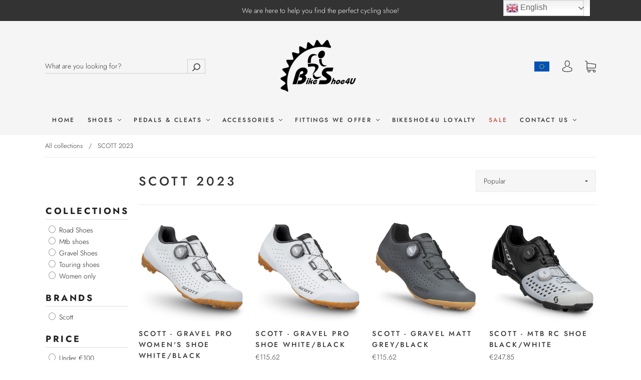

--- FILE ---
content_type: text/html; charset=utf-8
request_url: https://www.bikeshoe4u.com/collections/scott-2023
body_size: 100707
content:
<!doctype html>
<!--[if IE 9]> <html class="ie9 no-js" lang="en"> <![endif]-->
<!--[if (gt IE 9)|!(IE)]><!--> <html class="no-js" lang="en"> <!--<![endif]-->
<head>
<!-- Google Consent Mode V2 Consentmo -->
<script>
  window.consentmo_gcm_initial_state = "";
  window.consentmo_gcm_state = "";
  window.consentmo_gcm_security_storage = "";
  window.consentmo_gcm_ad_storage = "";
  window.consentmo_gcm_analytics_storage = "";
  window.consentmo_gcm_functionality_storage = "";
  window.consentmo_gcm_personalization_storage = "";
  window.consentmo_gcm_ads_data_redaction = "";
  window.consentmo_gcm_url_passthrough = "";
  window.consentmo_gcm_data_layer_name = "";
  
  // Google Consent Mode V2 integration script from Consentmo GDPR
  window.isenseRules = {};
  window.isenseRules.gcm = {
      gcmVersion: 2,
      integrationVersion: 3,
      customChanges: false,
      consentUpdated: false,
      initialState: 7,
      isCustomizationEnabled: false,
      adsDataRedaction: true,
      urlPassthrough: false,
      dataLayer: 'dataLayer',
      categories: { ad_personalization: "marketing", ad_storage: "marketing", ad_user_data: "marketing", analytics_storage: "analytics", functionality_storage: "functionality", personalization_storage: "functionality", security_storage: "strict"},
      storage: { ad_personalization: "false", ad_storage: "false", ad_user_data: "false", analytics_storage: "false", functionality_storage: "false", personalization_storage: "false", security_storage: "false", wait_for_update: 2000 }
  };
  if(window.consentmo_gcm_state !== null && window.consentmo_gcm_state !== "" && window.consentmo_gcm_state !== "0") {
    window.isenseRules.gcm.isCustomizationEnabled = true;
    window.isenseRules.gcm.initialState = window.consentmo_gcm_initial_state === null || window.consentmo_gcm_initial_state.trim() === "" ? window.isenseRules.gcm.initialState : window.consentmo_gcm_initial_state;
    window.isenseRules.gcm.categories.ad_storage = window.consentmo_gcm_ad_storage === null || window.consentmo_gcm_ad_storage.trim() === "" ? window.isenseRules.gcm.categories.ad_storage : window.consentmo_gcm_ad_storage;
    window.isenseRules.gcm.categories.ad_user_data = window.consentmo_gcm_ad_storage === null || window.consentmo_gcm_ad_storage.trim() === "" ? window.isenseRules.gcm.categories.ad_user_data : window.consentmo_gcm_ad_storage;
    window.isenseRules.gcm.categories.ad_personalization = window.consentmo_gcm_ad_storage === null || window.consentmo_gcm_ad_storage.trim() === "" ? window.isenseRules.gcm.categories.ad_personalization : window.consentmo_gcm_ad_storage;
    window.isenseRules.gcm.categories.analytics_storage = window.consentmo_gcm_analytics_storage === null || window.consentmo_gcm_analytics_storage.trim() === "" ? window.isenseRules.gcm.categories.analytics_storage : window.consentmo_gcm_analytics_storage;
    window.isenseRules.gcm.categories.functionality_storage = window.consentmo_gcm_functionality_storage === null || window.consentmo_gcm_functionality_storage.trim() === "" ? window.isenseRules.gcm.categories.functionality_storage : window.consentmo_gcm_functionality_storage;
    window.isenseRules.gcm.categories.personalization_storage = window.consentmo_gcm_personalization_storage === null || window.consentmo_gcm_personalization_storage.trim() === "" ? window.isenseRules.gcm.categories.personalization_storage : window.consentmo_gcm_personalization_storage;
    window.isenseRules.gcm.categories.security_storage = window.consentmo_gcm_security_storage === null || window.consentmo_gcm_security_storage.trim() === "" ? window.isenseRules.gcm.categories.security_storage : window.consentmo_gcm_security_storage;
    window.isenseRules.gcm.urlPassthrough = window.consentmo_gcm_url_passthrough === null || window.consentmo_gcm_url_passthrough.trim() === "" ? window.isenseRules.gcm.urlPassthrough : window.consentmo_gcm_url_passthrough;
    window.isenseRules.gcm.adsDataRedaction = window.consentmo_gcm_ads_data_redaction === null || window.consentmo_gcm_ads_data_redaction.trim() === "" ? window.isenseRules.gcm.adsDataRedaction : window.consentmo_gcm_ads_data_redaction;
    window.isenseRules.gcm.dataLayer = window.consentmo_gcm_data_layer_name === null || window.consentmo_gcm_data_layer_name.trim() === "" ? window.isenseRules.gcm.dataLayer : window.consentmo_gcm_data_layer_name;
  }
  window.isenseRules.initializeGcm = function (rules) {
    if(window.isenseRules.gcm.isCustomizationEnabled) {
      rules.initialState = window.isenseRules.gcm.initialState;
      rules.urlPassthrough = window.isenseRules.gcm.urlPassthrough === true || window.isenseRules.gcm.urlPassthrough === 'true';
      rules.adsDataRedaction = window.isenseRules.gcm.adsDataRedaction === true || window.isenseRules.gcm.adsDataRedaction === 'true';
    }
    
    let initialState = parseInt(rules.initialState);
    let marketingBlocked = initialState === 0 || initialState === 2 || initialState === 5 || initialState === 7;
    let analyticsBlocked = initialState === 0 || initialState === 3 || initialState === 6 || initialState === 7;
    let functionalityBlocked = initialState === 4 || initialState === 5 || initialState === 6 || initialState === 7;

    let consentStatus = (document.cookie.match(/(^| )cookieconsent_status=([^;]+)/) || [])[2] || null;
    let gdprCache = localStorage.getItem('gdprCache') ? JSON.parse(localStorage.getItem('gdprCache')) : null;
    if (consentStatus && gdprCache && typeof gdprCache.updatedPreferences !== "undefined") {
      let updatedPreferences = gdprCache.updatedPreferences;
      marketingBlocked = parseInt(updatedPreferences.indexOf('marketing')) > -1;
      analyticsBlocked = parseInt(updatedPreferences.indexOf('analytics')) > -1;
      functionalityBlocked = parseInt(updatedPreferences.indexOf('functionality')) > -1;
    }

    Object.entries(rules.categories).forEach(category => {
      if(rules.storage.hasOwnProperty(category[0])) {
        switch(category[1]) {
          case 'strict':
            rules.storage[category[0]] = "granted";
            break;
          case 'marketing':
            rules.storage[category[0]] = marketingBlocked ? "denied" : "granted";
            break;
          case 'analytics':
            rules.storage[category[0]] = analyticsBlocked ? "denied" : "granted";
            break;
          case 'functionality':
            rules.storage[category[0]] = functionalityBlocked ? "denied" : "granted";
            break;
        }
      }
    });
    rules.consentUpdated = true;
    isenseRules.gcm = rules;
  }

  /*
   * Options:
   * - true: set default consent for all regions
   * - false: set default consent when the cookie bar active
   */
  const isSetDefaultConsent = false;

  window[window.isenseRules.gcm.dataLayer] = window[window.isenseRules.gcm.dataLayer] || [];
  function gtag() { window[window.isenseRules.gcm.dataLayer].push(arguments); }

  if (isSetDefaultConsent) {
    // Editable
    gtag("consent", "default", {
      ad_storage: "denied",
      ad_personalization: "denied",
      ad_user_data: "denied",
      analytics_storage: "denied",
      functionality_storage: "denied",
      personalization_storage: "denied",
      security_storage: "granted",
      wait_for_update: 2000
    });
    gtag("set", "ads_data_redaction", false);
    gtag("set", "url_passthrough", false);
  }

  function csmConsentGcm() {
    /*
    * initialState acceptable values:
    * 0 - Set both ad_storage and analytics_storage to denied
    * 1 - Set all categories to granted
    * 2 - Set only ad_storage to denied
    * 3 - Set only analytics_storage to denied
    * 4 - Set only functionality_storage to denied
    * 5 - Set both ad_storage and functionality_storage to denied
    * 6 - Set both analytics_storage and functionality_storage to denied
    * 7 - Set all categories to denied
    */
    window.isenseRules.initializeGcm({
      ...window.isenseRules.gcm,
      adsDataRedaction: true,
      urlPassthrough: false,
      initialState: 7
    });

    gtag("consent", (!isSetDefaultConsent ? "default" : "update"), isenseRules.gcm.storage);
    isenseRules.gcm.adsDataRedaction && gtag("set", "ads_data_redaction", isenseRules.gcm.adsDataRedaction);
    isenseRules.gcm.urlPassthrough && gtag("set", "url_passthrough", isenseRules.gcm.urlPassthrough);
  }

  let isInitConsentmoSignal = true;
  document.addEventListener("consentmoSignal", function(e) {
    if (isInitConsentmoSignal) {
      csmConsentGcm();
      isInitConsentmoSignal = false;
    }
  });
</script>
  

    <!-- Begin Exemptify messages -->
  <script>
  var m4u_invalid_id = "This VAT ID seems to be invalid, please contact us directly.";
  var m4u_vies_down = "The EU validation service is unavailable. Please contact us.";
  var m4u_validated = "Your VAT ID has been successfully validated.";
  var m4u_deleted = "The VAT ID has been deleted.";
  var m4u_no_country = "Please enter a valid country code (e.g., DK, FR, DE,...)";
  var m4u_same_country = "We are not allowed to issue VAT exempt invoices for businesses in the same country.";
  var m4u_format_error = "Please enter a valid EU VAT ID.";
  var m4u_ptxt = "Incl. VAT";
  var m4u_ex_vat_postfix_txt = "Excl. VAT";
  </script>
  <!-- End Exemptify messages -->
<!-- Begin Exemptify price display -->
  <script async src="//www.modules4u.biz/shopify/exemptify/js/fix_prices_v1.js.php?shop=bikeshoe4u.myshopify.com&vat=21&eu_aware&show_original_price&inc_vat_first"></script>
<!-- End Exemptify price display -->
  <meta charset="utf-8">
<meta http-equiv="X-UA-Compatible" content="IE=edge,chrome=1">

<title>
  SCOTT 2023

  

  

  
    &#8211; Bikeshoe4u.com
  
</title>




  <link rel="shortcut icon" href="//www.bikeshoe4u.com/cdn/shop/files/logoblack2_32x32.png?v=1614328341" type="image">


<link rel="canonical" href="https://www.bikeshoe4u.com/collections/scott-2023" />
<meta name="viewport" content="width=device-width" />

<meta property="og:site_name" content="Bikeshoe4u.com">
<meta property="og:url" content="https://www.bikeshoe4u.com/collections/scott-2023">
<meta name="twitter:url" content="https://www.bikeshoe4u.com/collections/scott-2023">
<meta name="twitter:card" content="summary">


  <meta property="og:type" content="website">
  <meta property="og:title" content="SCOTT 2023">
  <meta name="twitter:title" content="SCOTT 2023">



  <meta name="twitter:site" content="@Bikeshoe4u">




  <script>window.performance && window.performance.mark && window.performance.mark('shopify.content_for_header.start');</script><meta name="facebook-domain-verification" content="c24h78ghbsotbfwbd2lcac865dw3br">
<meta name="google-site-verification" content="XndZR74GOFBMcfZsMEkHUHYTYiZ0oeJVNR85VDkDyy0">
<meta id="shopify-digital-wallet" name="shopify-digital-wallet" content="/1928069235/digital_wallets/dialog">
<meta name="shopify-checkout-api-token" content="892cabe0e43c2c16b84255d0f19048fa">
<meta id="in-context-paypal-metadata" data-shop-id="1928069235" data-venmo-supported="false" data-environment="production" data-locale="en_US" data-paypal-v4="true" data-currency="EUR">
<link rel="alternate" type="application/atom+xml" title="Feed" href="/collections/scott-2023.atom" />
<link rel="next" href="/collections/scott-2023?page=2">
<link rel="alternate" type="application/json+oembed" href="https://www.bikeshoe4u.com/collections/scott-2023.oembed">
<script async="async" src="/checkouts/internal/preloads.js?locale=en-NL"></script>
<link rel="preconnect" href="https://shop.app" crossorigin="anonymous">
<script async="async" src="https://shop.app/checkouts/internal/preloads.js?locale=en-NL&shop_id=1928069235" crossorigin="anonymous"></script>
<script id="apple-pay-shop-capabilities" type="application/json">{"shopId":1928069235,"countryCode":"NL","currencyCode":"EUR","merchantCapabilities":["supports3DS"],"merchantId":"gid:\/\/shopify\/Shop\/1928069235","merchantName":"Bikeshoe4u.com","requiredBillingContactFields":["postalAddress","email","phone"],"requiredShippingContactFields":["postalAddress","email","phone"],"shippingType":"shipping","supportedNetworks":["visa","maestro","masterCard","amex"],"total":{"type":"pending","label":"Bikeshoe4u.com","amount":"1.00"},"shopifyPaymentsEnabled":true,"supportsSubscriptions":true}</script>
<script id="shopify-features" type="application/json">{"accessToken":"892cabe0e43c2c16b84255d0f19048fa","betas":["rich-media-storefront-analytics"],"domain":"www.bikeshoe4u.com","predictiveSearch":true,"shopId":1928069235,"locale":"en"}</script>
<script>var Shopify = Shopify || {};
Shopify.shop = "bikeshoe4u.myshopify.com";
Shopify.locale = "en";
Shopify.currency = {"active":"EUR","rate":"1.0"};
Shopify.country = "NL";
Shopify.theme = {"name":"Capital_Exemptify","id":79228174449,"schema_name":"Capital","schema_version":"7","theme_store_id":812,"role":"main"};
Shopify.theme.handle = "null";
Shopify.theme.style = {"id":null,"handle":null};
Shopify.cdnHost = "www.bikeshoe4u.com/cdn";
Shopify.routes = Shopify.routes || {};
Shopify.routes.root = "/";</script>
<script type="module">!function(o){(o.Shopify=o.Shopify||{}).modules=!0}(window);</script>
<script>!function(o){function n(){var o=[];function n(){o.push(Array.prototype.slice.apply(arguments))}return n.q=o,n}var t=o.Shopify=o.Shopify||{};t.loadFeatures=n(),t.autoloadFeatures=n()}(window);</script>
<script>
  window.ShopifyPay = window.ShopifyPay || {};
  window.ShopifyPay.apiHost = "shop.app\/pay";
  window.ShopifyPay.redirectState = null;
</script>
<script id="shop-js-analytics" type="application/json">{"pageType":"collection"}</script>
<script defer="defer" async type="module" src="//www.bikeshoe4u.com/cdn/shopifycloud/shop-js/modules/v2/client.init-shop-cart-sync_CG-L-Qzi.en.esm.js"></script>
<script defer="defer" async type="module" src="//www.bikeshoe4u.com/cdn/shopifycloud/shop-js/modules/v2/chunk.common_B8yXDTDb.esm.js"></script>
<script type="module">
  await import("//www.bikeshoe4u.com/cdn/shopifycloud/shop-js/modules/v2/client.init-shop-cart-sync_CG-L-Qzi.en.esm.js");
await import("//www.bikeshoe4u.com/cdn/shopifycloud/shop-js/modules/v2/chunk.common_B8yXDTDb.esm.js");

  window.Shopify.SignInWithShop?.initShopCartSync?.({"fedCMEnabled":true,"windoidEnabled":true});

</script>
<script>
  window.Shopify = window.Shopify || {};
  if (!window.Shopify.featureAssets) window.Shopify.featureAssets = {};
  window.Shopify.featureAssets['shop-js'] = {"shop-cart-sync":["modules/v2/client.shop-cart-sync_C7TtgCZT.en.esm.js","modules/v2/chunk.common_B8yXDTDb.esm.js"],"shop-button":["modules/v2/client.shop-button_aOcg-RjH.en.esm.js","modules/v2/chunk.common_B8yXDTDb.esm.js"],"init-shop-email-lookup-coordinator":["modules/v2/client.init-shop-email-lookup-coordinator_D-37GF_a.en.esm.js","modules/v2/chunk.common_B8yXDTDb.esm.js"],"init-fed-cm":["modules/v2/client.init-fed-cm_DGh7x7ZX.en.esm.js","modules/v2/chunk.common_B8yXDTDb.esm.js"],"init-windoid":["modules/v2/client.init-windoid_C5PxDKWE.en.esm.js","modules/v2/chunk.common_B8yXDTDb.esm.js"],"shop-toast-manager":["modules/v2/client.shop-toast-manager_BmSBWum3.en.esm.js","modules/v2/chunk.common_B8yXDTDb.esm.js"],"shop-cash-offers":["modules/v2/client.shop-cash-offers_DkchToOx.en.esm.js","modules/v2/chunk.common_B8yXDTDb.esm.js","modules/v2/chunk.modal_dvVUSHam.esm.js"],"init-shop-cart-sync":["modules/v2/client.init-shop-cart-sync_CG-L-Qzi.en.esm.js","modules/v2/chunk.common_B8yXDTDb.esm.js"],"avatar":["modules/v2/client.avatar_BTnouDA3.en.esm.js"],"shop-login-button":["modules/v2/client.shop-login-button_DrVPCwAQ.en.esm.js","modules/v2/chunk.common_B8yXDTDb.esm.js","modules/v2/chunk.modal_dvVUSHam.esm.js"],"pay-button":["modules/v2/client.pay-button_Cw45D1uM.en.esm.js","modules/v2/chunk.common_B8yXDTDb.esm.js"],"init-customer-accounts":["modules/v2/client.init-customer-accounts_BNYsaOzg.en.esm.js","modules/v2/client.shop-login-button_DrVPCwAQ.en.esm.js","modules/v2/chunk.common_B8yXDTDb.esm.js","modules/v2/chunk.modal_dvVUSHam.esm.js"],"checkout-modal":["modules/v2/client.checkout-modal_NoX7b1qq.en.esm.js","modules/v2/chunk.common_B8yXDTDb.esm.js","modules/v2/chunk.modal_dvVUSHam.esm.js"],"init-customer-accounts-sign-up":["modules/v2/client.init-customer-accounts-sign-up_pIEGEpjr.en.esm.js","modules/v2/client.shop-login-button_DrVPCwAQ.en.esm.js","modules/v2/chunk.common_B8yXDTDb.esm.js","modules/v2/chunk.modal_dvVUSHam.esm.js"],"init-shop-for-new-customer-accounts":["modules/v2/client.init-shop-for-new-customer-accounts_BIu2e6le.en.esm.js","modules/v2/client.shop-login-button_DrVPCwAQ.en.esm.js","modules/v2/chunk.common_B8yXDTDb.esm.js","modules/v2/chunk.modal_dvVUSHam.esm.js"],"shop-follow-button":["modules/v2/client.shop-follow-button_B6YY9G4U.en.esm.js","modules/v2/chunk.common_B8yXDTDb.esm.js","modules/v2/chunk.modal_dvVUSHam.esm.js"],"lead-capture":["modules/v2/client.lead-capture_o2hOda6W.en.esm.js","modules/v2/chunk.common_B8yXDTDb.esm.js","modules/v2/chunk.modal_dvVUSHam.esm.js"],"shop-login":["modules/v2/client.shop-login_DA8-MZ-E.en.esm.js","modules/v2/chunk.common_B8yXDTDb.esm.js","modules/v2/chunk.modal_dvVUSHam.esm.js"],"payment-terms":["modules/v2/client.payment-terms_BFsudFhJ.en.esm.js","modules/v2/chunk.common_B8yXDTDb.esm.js","modules/v2/chunk.modal_dvVUSHam.esm.js"]};
</script>
<script>(function() {
  var isLoaded = false;
  function asyncLoad() {
    if (isLoaded) return;
    isLoaded = true;
    var urls = ["https:\/\/gtranslate.io\/shopify\/gtranslate.js?shop=bikeshoe4u.myshopify.com","https:\/\/easygdpr.b-cdn.net\/v\/1553540745\/gdpr.min.js?shop=bikeshoe4u.myshopify.com","https:\/\/servicify-appointments.herokuapp.com\/public\/frontend-v1.0.0.js?shop=bikeshoe4u.myshopify.com"];
    for (var i = 0; i < urls.length; i++) {
      var s = document.createElement('script');
      s.type = 'text/javascript';
      s.async = true;
      s.src = urls[i];
      var x = document.getElementsByTagName('script')[0];
      x.parentNode.insertBefore(s, x);
    }
  };
  if(window.attachEvent) {
    window.attachEvent('onload', asyncLoad);
  } else {
    window.addEventListener('load', asyncLoad, false);
  }
})();</script>
<script id="__st">var __st={"a":1928069235,"offset":3600,"reqid":"441a2db8-d094-4f4b-9375-b810c528660f-1767995501","pageurl":"www.bikeshoe4u.com\/collections\/scott-2023","u":"722911d21676","p":"collection","rtyp":"collection","rid":272089120881};</script>
<script>window.ShopifyPaypalV4VisibilityTracking = true;</script>
<script id="captcha-bootstrap">!function(){'use strict';const t='contact',e='account',n='new_comment',o=[[t,t],['blogs',n],['comments',n],[t,'customer']],c=[[e,'customer_login'],[e,'guest_login'],[e,'recover_customer_password'],[e,'create_customer']],r=t=>t.map((([t,e])=>`form[action*='/${t}']:not([data-nocaptcha='true']) input[name='form_type'][value='${e}']`)).join(','),a=t=>()=>t?[...document.querySelectorAll(t)].map((t=>t.form)):[];function s(){const t=[...o],e=r(t);return a(e)}const i='password',u='form_key',d=['recaptcha-v3-token','g-recaptcha-response','h-captcha-response',i],f=()=>{try{return window.sessionStorage}catch{return}},m='__shopify_v',_=t=>t.elements[u];function p(t,e,n=!1){try{const o=window.sessionStorage,c=JSON.parse(o.getItem(e)),{data:r}=function(t){const{data:e,action:n}=t;return t[m]||n?{data:e,action:n}:{data:t,action:n}}(c);for(const[e,n]of Object.entries(r))t.elements[e]&&(t.elements[e].value=n);n&&o.removeItem(e)}catch(o){console.error('form repopulation failed',{error:o})}}const l='form_type',E='cptcha';function T(t){t.dataset[E]=!0}const w=window,h=w.document,L='Shopify',v='ce_forms',y='captcha';let A=!1;((t,e)=>{const n=(g='f06e6c50-85a8-45c8-87d0-21a2b65856fe',I='https://cdn.shopify.com/shopifycloud/storefront-forms-hcaptcha/ce_storefront_forms_captcha_hcaptcha.v1.5.2.iife.js',D={infoText:'Protected by hCaptcha',privacyText:'Privacy',termsText:'Terms'},(t,e,n)=>{const o=w[L][v],c=o.bindForm;if(c)return c(t,g,e,D).then(n);var r;o.q.push([[t,g,e,D],n]),r=I,A||(h.body.append(Object.assign(h.createElement('script'),{id:'captcha-provider',async:!0,src:r})),A=!0)});var g,I,D;w[L]=w[L]||{},w[L][v]=w[L][v]||{},w[L][v].q=[],w[L][y]=w[L][y]||{},w[L][y].protect=function(t,e){n(t,void 0,e),T(t)},Object.freeze(w[L][y]),function(t,e,n,w,h,L){const[v,y,A,g]=function(t,e,n){const i=e?o:[],u=t?c:[],d=[...i,...u],f=r(d),m=r(i),_=r(d.filter((([t,e])=>n.includes(e))));return[a(f),a(m),a(_),s()]}(w,h,L),I=t=>{const e=t.target;return e instanceof HTMLFormElement?e:e&&e.form},D=t=>v().includes(t);t.addEventListener('submit',(t=>{const e=I(t);if(!e)return;const n=D(e)&&!e.dataset.hcaptchaBound&&!e.dataset.recaptchaBound,o=_(e),c=g().includes(e)&&(!o||!o.value);(n||c)&&t.preventDefault(),c&&!n&&(function(t){try{if(!f())return;!function(t){const e=f();if(!e)return;const n=_(t);if(!n)return;const o=n.value;o&&e.removeItem(o)}(t);const e=Array.from(Array(32),(()=>Math.random().toString(36)[2])).join('');!function(t,e){_(t)||t.append(Object.assign(document.createElement('input'),{type:'hidden',name:u})),t.elements[u].value=e}(t,e),function(t,e){const n=f();if(!n)return;const o=[...t.querySelectorAll(`input[type='${i}']`)].map((({name:t})=>t)),c=[...d,...o],r={};for(const[a,s]of new FormData(t).entries())c.includes(a)||(r[a]=s);n.setItem(e,JSON.stringify({[m]:1,action:t.action,data:r}))}(t,e)}catch(e){console.error('failed to persist form',e)}}(e),e.submit())}));const S=(t,e)=>{t&&!t.dataset[E]&&(n(t,e.some((e=>e===t))),T(t))};for(const o of['focusin','change'])t.addEventListener(o,(t=>{const e=I(t);D(e)&&S(e,y())}));const B=e.get('form_key'),M=e.get(l),P=B&&M;t.addEventListener('DOMContentLoaded',(()=>{const t=y();if(P)for(const e of t)e.elements[l].value===M&&p(e,B);[...new Set([...A(),...v().filter((t=>'true'===t.dataset.shopifyCaptcha))])].forEach((e=>S(e,t)))}))}(h,new URLSearchParams(w.location.search),n,t,e,['guest_login'])})(!0,!0)}();</script>
<script integrity="sha256-4kQ18oKyAcykRKYeNunJcIwy7WH5gtpwJnB7kiuLZ1E=" data-source-attribution="shopify.loadfeatures" defer="defer" src="//www.bikeshoe4u.com/cdn/shopifycloud/storefront/assets/storefront/load_feature-a0a9edcb.js" crossorigin="anonymous"></script>
<script crossorigin="anonymous" defer="defer" src="//www.bikeshoe4u.com/cdn/shopifycloud/storefront/assets/shopify_pay/storefront-65b4c6d7.js?v=20250812"></script>
<script data-source-attribution="shopify.dynamic_checkout.dynamic.init">var Shopify=Shopify||{};Shopify.PaymentButton=Shopify.PaymentButton||{isStorefrontPortableWallets:!0,init:function(){window.Shopify.PaymentButton.init=function(){};var t=document.createElement("script");t.src="https://www.bikeshoe4u.com/cdn/shopifycloud/portable-wallets/latest/portable-wallets.en.js",t.type="module",document.head.appendChild(t)}};
</script>
<script data-source-attribution="shopify.dynamic_checkout.buyer_consent">
  function portableWalletsHideBuyerConsent(e){var t=document.getElementById("shopify-buyer-consent"),n=document.getElementById("shopify-subscription-policy-button");t&&n&&(t.classList.add("hidden"),t.setAttribute("aria-hidden","true"),n.removeEventListener("click",e))}function portableWalletsShowBuyerConsent(e){var t=document.getElementById("shopify-buyer-consent"),n=document.getElementById("shopify-subscription-policy-button");t&&n&&(t.classList.remove("hidden"),t.removeAttribute("aria-hidden"),n.addEventListener("click",e))}window.Shopify?.PaymentButton&&(window.Shopify.PaymentButton.hideBuyerConsent=portableWalletsHideBuyerConsent,window.Shopify.PaymentButton.showBuyerConsent=portableWalletsShowBuyerConsent);
</script>
<script data-source-attribution="shopify.dynamic_checkout.cart.bootstrap">document.addEventListener("DOMContentLoaded",(function(){function t(){return document.querySelector("shopify-accelerated-checkout-cart, shopify-accelerated-checkout")}if(t())Shopify.PaymentButton.init();else{new MutationObserver((function(e,n){t()&&(Shopify.PaymentButton.init(),n.disconnect())})).observe(document.body,{childList:!0,subtree:!0})}}));
</script>
<link id="shopify-accelerated-checkout-styles" rel="stylesheet" media="screen" href="https://www.bikeshoe4u.com/cdn/shopifycloud/portable-wallets/latest/accelerated-checkout-backwards-compat.css" crossorigin="anonymous">
<style id="shopify-accelerated-checkout-cart">
        #shopify-buyer-consent {
  margin-top: 1em;
  display: inline-block;
  width: 100%;
}

#shopify-buyer-consent.hidden {
  display: none;
}

#shopify-subscription-policy-button {
  background: none;
  border: none;
  padding: 0;
  text-decoration: underline;
  font-size: inherit;
  cursor: pointer;
}

#shopify-subscription-policy-button::before {
  box-shadow: none;
}

      </style>

<script>window.performance && window.performance.mark && window.performance.mark('shopify.content_for_header.end');</script> 
 <script src="//www.bikeshoe4u.com/cdn/shop/t/13/assets/servicify-asset.js?v=9391740801321792721670330993" type="text/javascript"></script>
  <link href="//www.bikeshoe4u.com/cdn/shop/t/13/assets/theme.scss.css?v=38374538418669684881762868761" rel="stylesheet" type="text/css" media="all" />
  
<script>
  window.Theme = {};
  Theme = {"colorAccent":"#333333","colorBackground":"#ffffff","colorBody":"#333333","colorBorder":"#ebebeb","colorHeader":"#333333","soldOutBackground":"#000000","saleBackground":"#000000","lowStockBackground":"#000000","newProductBackground":"#000000","bestSellingBackground":"#000000","colorHeaderBackground":"#f5f5f5","colorHeaderText":"#333333","primaryFont":{"error":"json not allowed for this object"},"secondaryFont":{"error":"json not allowed for this object"},"headingSize":"22px","headingCase":"uppercase","navigationFontSize":12,"buttonFontWeight":"normal","breadcrumbs":true,"productItemAspect":"0","productBrand":false,"productItemVendorCollection":false,"productColorSwatches":"Color","productSizeSwatches":"Size","productStockLevel":10,"productHover":"0","shareFacebook":true,"shareTwitter":true,"sharePinterest":true,"shareGoogle":true,"shareFancy":true,"socialBehance":"","socialDribbble":"","socialFacebook":"https:\/\/www.facebook.com\/bikeshoe4u\/","socialFlickr":"","socialGoogle":"","socialInstagram":"https:\/\/www.instagram.com\/bikeshoe4u\/?hl=en","socialLinkedin":"","socialMedium":"","socialPinterest":"","socialProducthunt":"","socialRss":"","socialTumblr":"","socialTwitter":"https:\/\/twitter.com\/Bikeshoe4u","socialVimeo":"","socialYoutube":"","favicon":"\/\/www.bikeshoe4u.com\/cdn\/shop\/files\/logoblack2.png?v=1614328341","currencySwitcher":true,"currency-switcher-format":"money_with_currency_format","currency-switcher-supported-currencies":"INR GBP CAD USD AUD EUR JPY","pt_show_refine":false,"pt_show_collection_group":true,"pt_show_clear":true,"pt_show_view_all":true,"pt_show_collection_count":true,"pt_show_show_single_group":true,"pt_scroll_filter_group":true,"pt_show_inactive_filters":false,"pt_force_dropdown":false,"pt_hide_headers":false,"pt_float_filters":"false","pt_refine_text":"Refine","pt_clear_text":"clear","pt_view_all_text":"view all","pt_tags_text":"Tags","pt_sort_by_text":"Sort By","pt_collection_text":"Collection","pt_search_placeholder_text":"search...","pt_mobile_text":"Filter","pt_show_tags_group":false,"pt_show_tags_grouped":false,"pt_show_sort_by_group":false,"pt_sort_position":"bottom","pt_sort_by_dropdown":false,"pt_show_sort_by_checkboxes":false,"pt_sort_manual_text":"Featured","pt_sort_price_asc_text":"Price: Low to High","pt_sort_price_desc_text":"Price: High to Low","pt_sort_title_asc_text":"A-Z","pt_sort_title_desc_text":"Z-A","pt_sort_created_asc_text":"Newest Last","pt_sort_created_desc_text":"Newest","pt_sort_best_selling_text":"Best Selling","color_pt_header_text":"#222","color_pt_header_border":"#ddd","color_pt_header_top_border":"rgba(0,0,0,0)","pt_header_size":18,"pt_header_font_override":false,"pt_header_font":{"error":"json not allowed for this object"},"pt_header_weight":"600","color_pt_links":"#222","color_pt_links_selected":"#333","color_pt_links_hover":"#444","color_pt_counts_color":"#888","pt_links_size":14,"pt_links_font_override":false,"pt_links_font":{"error":"json not allowed for this object"},"pt_links_weight":"300","pt_show_checkboxes":true,"pt_checkbox_style":"0","pt_checkbox_swatch_style":"3","pt_checkbox_primary_color":"#888","pt_checkbox_secondary_color":"#444","pt_checkbox_size":15,"pt_checkbox_size_swatch":25,"pt_checkbox_checkbox_align":"middle","pt_color_swatch_type":"swatch","color_pt_clear_bg":"#eee","color_pt_clear_text":"#222","color_pt_clear_bg_hover":"#ddd","color_pt_clear_text_hover":"#222","color_pt_bg":"rgba(0,0,0,0)","color_pt_bg_border":"rgba(0,0,0,0)","pt_bg_padding":0,"pt_bg_radius":3,"pt_mobile_enable":true,"pt_accordion_enable":false,"pt_accordion_mode":"all","pt_mobile_color":"#222","pt_mobile_max_width":"767px","pt_mobile_vertical":7,"pt_mobile_text_vertical":14,"pt_mobile_font_override":false,"pt_mobile_font":{"error":"json not allowed for this object"},"pt_mobile_size":"","pt_mobile_hide_selected":false,"color_pt_small_box_bg":"#ffffff","color_pt_small_box_bg_hover":"#00a5fd","color_pt_small_box_text_hover":"#ffffff","pt_small_box_radius":3,"pt_small_box_border":true,"pt_small_box_shadow":true,"pt_view_more_enable":false,"pt_view_more_count":10,"pt_view_more_text":"View More...","pt_apply_button_enable":false,"pt_apply_button_text":"Apply","pt_apply_button_color":"#0084ff","pt_apply_button_hover_color":"#0670cf","pt_apply_button_disabled_color":"#cccccc","pt_sticky_enable":false,"pt_sticky_mode":"basic","pt_sticky_selector":".filter-menu","pt_sticky_offset":"25px","pt_sticky_min_width":"767px","pt_ajax_enable":false,"pt_ajax_selector":"#main","pt_ajax_script":";","pt_show_only_on_collections":false,"pt_clear_to_current_collection":false,"pt_desktop_always_show_selected":true,"pt_filter_padding":6,"pt_temporary_disable":false,"checkout_header_image":null,"checkout_logo_image":"\/\/www.bikeshoe4u.com\/cdn\/shop\/files\/logoblack2.png?v=1614328341","checkout_logo_position":"left","checkout_logo_size":"large","checkout_body_background_image":null,"checkout_body_background_color":"#fff","checkout_input_background_color_mode":"white","checkout_sidebar_background_image":null,"checkout_sidebar_background_color":"#fafafa","checkout_heading_font":"-apple-system, BlinkMacSystemFont, 'Segoe UI', Roboto, Helvetica, Arial, sans-serif, 'Apple Color Emoji', 'Segoe UI Emoji', 'Segoe UI Symbol'","checkout_body_font":"-apple-system, BlinkMacSystemFont, 'Segoe UI', Roboto, Helvetica, Arial, sans-serif, 'Apple Color Emoji', 'Segoe UI Emoji', 'Segoe UI Symbol'","checkout_accent_color":"#197bbd","checkout_button_color":"#197bbd","checkout_error_color":"#e32c2b","customer_layout":"customer_area"};
  Theme.moneyFormat = "\u003cdiv class=dualPrice\u003e€{{amount_with_comma_separator}}\u003c\/div\u003e";

  
    Theme.currency = 'EUR';
    Theme.currencySwitcherFormat = 'money_with_currency_format';
    Theme.moneyFormatCurrency = "€{{amount_with_comma_separator}} EUR";
    Theme.moneyFormat = "\u003cdiv class=dualPrice\u003e€{{amount_with_comma_separator}} EUR\u003c\/div\u003e";
  

  

  Theme.localization = {};

  Theme.localization.account = {
    addressConfirmDelete: 'Are you sure you wish to delete this address?',
    addressSelectProvince: 'Select a State/Province'
  };

  Theme.localization.header = {
    percentOff: 'Currently *percent* off'
  };

  Theme.localization.collection = {
    brand: 'Brand',
    type: 'Type'
  };

  Theme.localization.product = {
    addToCart: 'Add to Cart',
    soldOut: 'Sold out',
    onSale: 'On Sale',
    unavailable: 'Unavailable',
    added: '*item* has been added to your cart.',
    and_up: '+',
    lowStock: 'Only *stock* left',
    viewProduct: 'View product',
    percentOff: '*percent* off'
  };

  Theme.localization.cart = {
    itemRemoved: '{{ product_title }} has been removed from your cart.',
    shipping: {
      submit: 'Get shipping estimate',
      calculating: 'Calculating...',
      rate: 'We found one shipping rate available for *address*.',
      rateMultiple: 'We found *number_of_rates* shipping rates available for *address*, starting at *rate*.',
      rateEmpty: 'Sorry, we do not ship to this destination.',
      rateValues: '*rate_title* at *rate*'
    }
  };

  Theme.localization.search = {
    empty: 'Sorry, your search returned no results.',
    viewAll: 'View all'
  };
</script>

<script type="text/javascript">var dp_activate_app = '0';var dp_base_price_type = '1';var dp_price_type_to_show = '0';var dp_first_price = '1';var dp_tax_percent = '21';var dp_tax_incl_label = 'Tax incl.';var dp_tax_excl_label = 'Tax excl.';var dp_price_path = '[itemprop=price]';var dp_tax_incl_color = '#000000';var dp_tax_excl_color = '#c70c0a';var dp_size_ratio = '0';var dp_is_init = '0';var dp_money_format = '€$$amount_with_comma_separator&&';</script><script type="text/javascript">var isCart = false;var dualPriceStoreID = 283;</script><div class="styleForDualPrice"><style>.dualPrice{display:none;}</style></div><script type="text/javascript">var intervalId = null;var varCounter = 0;var containScriptTagFirstControll = false;var containScriptTagSecondControll = false;window.onload = function() {scripts = document.getElementsByTagName("script");for (var i = 0; i < scripts.length; i++) {if (scripts[i].src.includes("dualPrice")) {containScriptTagFirstControll = true;}}if (!containScriptTagFirstControll) {intervalId = setInterval(function() {if(varCounter < 5) {varCounter++;scripts = document.getElementsByTagName("script");for (var i = 0; i < scripts.length; i++) {if (scripts[i].src.includes("dualPrice")) {containScriptTagSecondControll = true;}}} else {if (!containScriptTagSecondControll && typeof jQuery !== "undefined") {jQuery(".styleForDualPrice").remove();}  clearInterval(intervalId);}}, 50);} }</script><div id="shopify-section-filter-menu-settings" class="shopify-section"><style type="text/css">
/*  Filter Menu Color and Image Section CSS */</style>
<link href="//www.bikeshoe4u.com/cdn/shop/t/13/assets/filter-menu.scss.css?v=173048576136347476361698740714" rel="stylesheet" type="text/css" media="all" />
<script src="//www.bikeshoe4u.com/cdn/shop/t/13/assets/filter-menu.js?v=83923175438476356391585140374" type="text/javascript"></script>





</div>

  

  

  

  
    <script type="text/javascript">
      try {
        window.EasyGdprSettings = "{\"cookie_banner\":false,\"cookie_banner_cookiename\":\"\",\"cookie_banner_settings\":{},\"current_theme\":\"other\",\"custom_button_position\":\"\",\"eg_display\":[\"footer\",\"account\"],\"enabled\":false,\"texts\":{}}";
      } catch (error) {}
    </script>
  





<!-- BEGIN app block: shopify://apps/consentmo-gdpr/blocks/gdpr_cookie_consent/4fbe573f-a377-4fea-9801-3ee0858cae41 -->


<!-- END app block --><!-- BEGIN app block: shopify://apps/ufe-cross-sell-upsell-bundle/blocks/app-embed/588d2ac5-62f3-4ccd-8638-da98ec61fa90 -->



<script>
  window.isUfeInstalled = true;
  
  window.ufeStore = {
    collections: [],
    tags: ''.split(','),
    selectedVariantId: null,
    moneyFormat: "\u003cdiv class=dualPrice\u003e€{{amount_with_comma_separator}}\u003c\/div\u003e",
    moneyFormatWithCurrency: "\u003cdiv class=dualPrice\u003e€{{amount_with_comma_separator}} EUR\u003c\/div\u003e",
    currency: "EUR",
    customerId: null,
    productAvailable: null,
    productMapping: [],
    meta: {
        pageType: 'collection' ,
        productId: null ,
        selectedVariantId: null,
        collectionId: 272089120881
    }
  }
  
   ufeStore.meta.products= [
      
        {
          id: 15238194561348,
          variants: [
            
              {
                id: 55491144352068,
                title: "36",
                price: '<div class=dualPrice>€115,62</div>',
                available: true 
              },
            
              {
                id: 55491144384836,
                title: "37",
                price: '<div class=dualPrice>€115,62</div>',
                available: true 
              },
            
              {
                id: 55491144417604,
                title: "38",
                price: '<div class=dualPrice>€115,62</div>',
                available: true 
              },
            
              {
                id: 55491144450372,
                title: "39",
                price: '<div class=dualPrice>€115,62</div>',
                available: true 
              },
            
              {
                id: 55491144483140,
                title: "40",
                price: '<div class=dualPrice>€115,62</div>',
                available: true 
              },
            
              {
                id: 55491144515908,
                title: "41",
                price: '<div class=dualPrice>€115,62</div>',
                available: true 
              },
            
              {
                id: 55491144548676,
                title: "42",
                price: '<div class=dualPrice>€115,62</div>',
                available: true 
              },
            
          ]
        }, 
      
        {
          id: 15238165463364,
          variants: [
            
              {
                id: 55490886500676,
                title: "40",
                price: '<div class=dualPrice>€115,62</div>',
                available: true 
              },
            
              {
                id: 55490886533444,
                title: "41",
                price: '<div class=dualPrice>€115,62</div>',
                available: true 
              },
            
              {
                id: 55490886566212,
                title: "42",
                price: '<div class=dualPrice>€115,62</div>',
                available: true 
              },
            
              {
                id: 55490886598980,
                title: "43",
                price: '<div class=dualPrice>€115,62</div>',
                available: true 
              },
            
              {
                id: 55490886631748,
                title: "44",
                price: '<div class=dualPrice>€115,62</div>',
                available: true 
              },
            
              {
                id: 55490886664516,
                title: "45",
                price: '<div class=dualPrice>€115,62</div>',
                available: true 
              },
            
              {
                id: 55490886697284,
                title: "46",
                price: '<div class=dualPrice>€115,62</div>',
                available: true 
              },
            
              {
                id: 55490886730052,
                title: "47",
                price: '<div class=dualPrice>€115,62</div>',
                available: true 
              },
            
              {
                id: 55490886762820,
                title: "48",
                price: '<div class=dualPrice>€115,62</div>',
                available: true 
              },
            
          ]
        }, 
      
        {
          id: 15238170673476,
          variants: [
            
              {
                id: 55490927657284,
                title: "40",
                price: '<div class=dualPrice>€115,62</div>',
                available: true 
              },
            
              {
                id: 55490927690052,
                title: "41",
                price: '<div class=dualPrice>€115,62</div>',
                available: true 
              },
            
              {
                id: 55490927722820,
                title: "42",
                price: '<div class=dualPrice>€115,62</div>',
                available: true 
              },
            
              {
                id: 55490927755588,
                title: "43",
                price: '<div class=dualPrice>€115,62</div>',
                available: true 
              },
            
              {
                id: 55490927788356,
                title: "44",
                price: '<div class=dualPrice>€115,62</div>',
                available: true 
              },
            
              {
                id: 55490927821124,
                title: "45",
                price: '<div class=dualPrice>€115,62</div>',
                available: true 
              },
            
              {
                id: 55490927853892,
                title: "46",
                price: '<div class=dualPrice>€115,62</div>',
                available: true 
              },
            
              {
                id: 55490927886660,
                title: "47",
                price: '<div class=dualPrice>€115,62</div>',
                available: true 
              },
            
              {
                id: 55490927919428,
                title: "48",
                price: '<div class=dualPrice>€115,62</div>',
                available: true 
              },
            
          ]
        }, 
      
        {
          id: 6791058686065,
          variants: [
            
              {
                id: 39983810609265,
                title: "38",
                price: '<div class=dualPrice>€247,85</div>',
                available: true 
              },
            
              {
                id: 39983810642033,
                title: "39",
                price: '<div class=dualPrice>€247,85</div>',
                available: true 
              },
            
              {
                id: 39983810674801,
                title: "40",
                price: '<div class=dualPrice>€247,85</div>',
                available: true 
              },
            
              {
                id: 39983810838641,
                title: "43",
                price: '<div class=dualPrice>€247,85</div>',
                available: true 
              },
            
              {
                id: 39983810904177,
                title: "44",
                price: '<div class=dualPrice>€247,85</div>',
                available: true 
              },
            
              {
                id: 39983812706417,
                title: "44.5",
                price: '<div class=dualPrice>€247,85</div>',
                available: true 
              },
            
              {
                id: 39983810936945,
                title: "45",
                price: '<div class=dualPrice>€247,85</div>',
                available: true 
              },
            
              {
                id: 39983812739185,
                title: "46",
                price: '<div class=dualPrice>€247,85</div>',
                available: true 
              },
            
              {
                id: 39983812771953,
                title: "47",
                price: '<div class=dualPrice>€247,85</div>',
                available: true 
              },
            
              {
                id: 39983810969713,
                title: "48",
                price: '<div class=dualPrice>€247,85</div>',
                available: true 
              },
            
          ]
        }, 
      
        {
          id: 1777771970675,
          variants: [
            
              {
                id: 39326259052657,
                title: "40",
                price: '<div class=dualPrice>€165,21</div>',
                available: true 
              },
            
              {
                id: 17576065630323,
                title: "41",
                price: '<div class=dualPrice>€165,21</div>',
                available: true 
              },
            
              {
                id: 39983827091569,
                title: "42",
                price: '<div class=dualPrice>€165,21</div>',
                available: true 
              },
            
              {
                id: 17576065794163,
                title: "43",
                price: '<div class=dualPrice>€165,21</div>',
                available: true 
              },
            
              {
                id: 17576065859699,
                title: "44",
                price: '<div class=dualPrice>€165,21</div>',
                available: true 
              },
            
              {
                id: 39326259282033,
                title: "48",
                price: '<div class=dualPrice>€165,21</div>',
                available: true 
              },
            
          ]
        }, 
      
        {
          id: 15239205355844,
          variants: [
            
              {
                id: 55499851170116,
                title: "40",
                price: '<div class=dualPrice>€90,83</div>',
                available: true 
              },
            
              {
                id: 55499851202884,
                title: "41",
                price: '<div class=dualPrice>€90,83</div>',
                available: true 
              },
            
              {
                id: 55499851235652,
                title: "42",
                price: '<div class=dualPrice>€90,83</div>',
                available: true 
              },
            
              {
                id: 55499856380228,
                title: "43",
                price: '<div class=dualPrice>€90,83</div>',
                available: true 
              },
            
              {
                id: 55499856412996,
                title: "44",
                price: '<div class=dualPrice>€90,83</div>',
                available: true 
              },
            
              {
                id: 55499856445764,
                title: "45",
                price: '<div class=dualPrice>€90,83</div>',
                available: true 
              },
            
              {
                id: 55499856478532,
                title: "46",
                price: '<div class=dualPrice>€90,83</div>',
                available: true 
              },
            
              {
                id: 55499856511300,
                title: "47",
                price: '<div class=dualPrice>€90,83</div>',
                available: true 
              },
            
              {
                id: 55499856544068,
                title: "48",
                price: '<div class=dualPrice>€90,83</div>',
                available: true 
              },
            
          ]
        }, 
      
        {
          id: 15239193919812,
          variants: [
            
              {
                id: 55499813650756,
                title: "40",
                price: '<div class=dualPrice>€98,34</div>',
                available: true 
              },
            
              {
                id: 55499813683524,
                title: "41",
                price: '<div class=dualPrice>€98,34</div>',
                available: true 
              },
            
              {
                id: 55499813716292,
                title: "42",
                price: '<div class=dualPrice>€98,34</div>',
                available: true 
              },
            
              {
                id: 55499813749060,
                title: "43",
                price: '<div class=dualPrice>€98,34</div>',
                available: true 
              },
            
              {
                id: 55499813781828,
                title: "44",
                price: '<div class=dualPrice>€98,34</div>',
                available: true 
              },
            
              {
                id: 55499813814596,
                title: "45",
                price: '<div class=dualPrice>€98,34</div>',
                available: true 
              },
            
              {
                id: 55500176654660,
                title: "46",
                price: '<div class=dualPrice>€98,34</div>',
                available: true 
              },
            
              {
                id: 55500176687428,
                title: "47",
                price: '<div class=dualPrice>€98,34</div>',
                available: true 
              },
            
              {
                id: 55500181832004,
                title: "48",
                price: '<div class=dualPrice>€98,34</div>',
                available: true 
              },
            
          ]
        }, 
      
        {
          id: 15239109869892,
          variants: [
            
              {
                id: 55498601988420,
                title: "36",
                price: '<div class=dualPrice>€115,62</div>',
                available: true 
              },
            
              {
                id: 55498602021188,
                title: "37",
                price: '<div class=dualPrice>€115,62</div>',
                available: true 
              },
            
              {
                id: 55498602053956,
                title: "38",
                price: '<div class=dualPrice>€115,62</div>',
                available: true 
              },
            
              {
                id: 55498602086724,
                title: "39",
                price: '<div class=dualPrice>€115,62</div>',
                available: true 
              },
            
              {
                id: 55498590323012,
                title: "40",
                price: '<div class=dualPrice>€115,62</div>',
                available: true 
              },
            
              {
                id: 55498590355780,
                title: "41",
                price: '<div class=dualPrice>€115,62</div>',
                available: true 
              },
            
              {
                id: 55498590388548,
                title: "42",
                price: '<div class=dualPrice>€115,62</div>',
                available: true 
              },
            
          ]
        }, 
      
        {
          id: 15239056851268,
          variants: [
            
              {
                id: 55498480582980,
                title: "40",
                price: '<div class=dualPrice>€123,88</div>',
                available: true 
              },
            
              {
                id: 55498480615748,
                title: "41",
                price: '<div class=dualPrice>€123,88</div>',
                available: true 
              },
            
              {
                id: 55498480648516,
                title: "42",
                price: '<div class=dualPrice>€123,88</div>',
                available: true 
              },
            
              {
                id: 55498480681284,
                title: "43",
                price: '<div class=dualPrice>€123,88</div>',
                available: true 
              },
            
              {
                id: 55498480714052,
                title: "44",
                price: '<div class=dualPrice>€123,88</div>',
                available: true 
              },
            
              {
                id: 55498480746820,
                title: "45",
                price: '<div class=dualPrice>€123,88</div>',
                available: true 
              },
            
              {
                id: 55498480779588,
                title: "46",
                price: '<div class=dualPrice>€123,88</div>',
                available: true 
              },
            
              {
                id: 55498480812356,
                title: "47",
                price: '<div class=dualPrice>€123,88</div>',
                available: true 
              },
            
              {
                id: 55498480845124,
                title: "48",
                price: '<div class=dualPrice>€123,88</div>',
                available: true 
              },
            
          ]
        }, 
      
        {
          id: 15238406308164,
          variants: [
            
              {
                id: 55491995992388,
                title: "38",
                price: '<div class=dualPrice>€123,88</div>',
                available: true 
              },
            
              {
                id: 55491996025156,
                title: "39",
                price: '<div class=dualPrice>€123,88</div>',
                available: true 
              },
            
              {
                id: 55491996057924,
                title: "40",
                price: '<div class=dualPrice>€123,88</div>',
                available: true 
              },
            
              {
                id: 55491996090692,
                title: "41",
                price: '<div class=dualPrice>€123,88</div>',
                available: true 
              },
            
              {
                id: 55491996123460,
                title: "42",
                price: '<div class=dualPrice>€123,88</div>',
                available: true 
              },
            
              {
                id: 55491996156228,
                title: "43",
                price: '<div class=dualPrice>€123,88</div>',
                available: true 
              },
            
              {
                id: 55491996188996,
                title: "44",
                price: '<div class=dualPrice>€123,88</div>',
                available: true 
              },
            
              {
                id: 55491996221764,
                title: "48",
                price: '<div class=dualPrice>€123,88</div>',
                available: true 
              },
            
          ]
        }, 
      
        {
          id: 15238395986244,
          variants: [
            
              {
                id: 55491953590596,
                title: "38",
                price: '<div class=dualPrice>€123,88</div>',
                available: true 
              },
            
              {
                id: 55491953623364,
                title: "39",
                price: '<div class=dualPrice>€123,88</div>',
                available: true 
              },
            
              {
                id: 55491953656132,
                title: "40",
                price: '<div class=dualPrice>€123,88</div>',
                available: true 
              },
            
              {
                id: 55491953688900,
                title: "41",
                price: '<div class=dualPrice>€123,88</div>',
                available: true 
              },
            
              {
                id: 55491953721668,
                title: "42",
                price: '<div class=dualPrice>€123,88</div>',
                available: true 
              },
            
              {
                id: 55491953754436,
                title: "43",
                price: '<div class=dualPrice>€123,88</div>',
                available: true 
              },
            
              {
                id: 55491953787204,
                title: "44",
                price: '<div class=dualPrice>€123,88</div>',
                available: true 
              },
            
              {
                id: 55491953819972,
                title: "45",
                price: '<div class=dualPrice>€123,88</div>',
                available: true 
              },
            
              {
                id: 55491953852740,
                title: "46",
                price: '<div class=dualPrice>€123,88</div>',
                available: true 
              },
            
              {
                id: 55491953885508,
                title: "47",
                price: '<div class=dualPrice>€123,88</div>',
                available: true 
              },
            
              {
                id: 55491953918276,
                title: "48",
                price: '<div class=dualPrice>€123,88</div>',
                available: true 
              },
            
          ]
        }, 
      
        {
          id: 15238392283460,
          variants: [
            
              {
                id: 55491943629124,
                title: "38",
                price: '<div class=dualPrice>€123,88</div>',
                available: true 
              },
            
              {
                id: 55491943661892,
                title: "39",
                price: '<div class=dualPrice>€123,88</div>',
                available: true 
              },
            
              {
                id: 55491943694660,
                title: "40",
                price: '<div class=dualPrice>€123,88</div>',
                available: true 
              },
            
              {
                id: 55491943727428,
                title: "41",
                price: '<div class=dualPrice>€123,88</div>',
                available: true 
              },
            
              {
                id: 55491943760196,
                title: "42",
                price: '<div class=dualPrice>€123,88</div>',
                available: true 
              },
            
              {
                id: 55491943792964,
                title: "43",
                price: '<div class=dualPrice>€123,88</div>',
                available: true 
              },
            
              {
                id: 55491943825732,
                title: "44",
                price: '<div class=dualPrice>€123,88</div>',
                available: true 
              },
            
              {
                id: 55491943858500,
                title: "45",
                price: '<div class=dualPrice>€123,88</div>',
                available: true 
              },
            
              {
                id: 55491943891268,
                title: "46",
                price: '<div class=dualPrice>€123,88</div>',
                available: true 
              },
            
              {
                id: 55491943924036,
                title: "47",
                price: '<div class=dualPrice>€123,88</div>',
                available: true 
              },
            
              {
                id: 55491943956804,
                title: "48",
                price: '<div class=dualPrice>€123,88</div>',
                available: true 
              },
            
          ]
        }, 
      
        {
          id: 15238378684740,
          variants: [
            
              {
                id: 55491894378820,
                title: "38",
                price: '<div class=dualPrice>€247,85</div>',
                available: true 
              },
            
              {
                id: 55491894411588,
                title: "39",
                price: '<div class=dualPrice>€247,85</div>',
                available: true 
              },
            
              {
                id: 55491894444356,
                title: "40",
                price: '<div class=dualPrice>€247,85</div>',
                available: true 
              },
            
              {
                id: 55491894477124,
                title: "41",
                price: '<div class=dualPrice>€247,85</div>',
                available: true 
              },
            
              {
                id: 55491894509892,
                title: "42",
                price: '<div class=dualPrice>€247,85</div>',
                available: true 
              },
            
              {
                id: 55491894542660,
                title: "43",
                price: '<div class=dualPrice>€247,85</div>',
                available: true 
              },
            
              {
                id: 55491894575428,
                title: "44",
                price: '<div class=dualPrice>€247,85</div>',
                available: true 
              },
            
              {
                id: 55491894608196,
                title: "45",
                price: '<div class=dualPrice>€247,85</div>',
                available: true 
              },
            
              {
                id: 55491894640964,
                title: "46",
                price: '<div class=dualPrice>€247,85</div>',
                available: true 
              },
            
              {
                id: 55491894673732,
                title: "47",
                price: '<div class=dualPrice>€247,85</div>',
                available: true 
              },
            
              {
                id: 55491894706500,
                title: "48",
                price: '<div class=dualPrice>€247,85</div>',
                available: true 
              },
            
          ]
        }, 
      
        {
          id: 15238200820036,
          variants: [
            
              {
                id: 55491162440004,
                title: "36",
                price: '<div class=dualPrice>€115,62</div>',
                available: true 
              },
            
              {
                id: 55491162472772,
                title: "37",
                price: '<div class=dualPrice>€115,62</div>',
                available: true 
              },
            
              {
                id: 55491162505540,
                title: "38",
                price: '<div class=dualPrice>€115,62</div>',
                available: true 
              },
            
              {
                id: 55491162538308,
                title: "39",
                price: '<div class=dualPrice>€115,62</div>',
                available: true 
              },
            
              {
                id: 55491162571076,
                title: "40",
                price: '<div class=dualPrice>€115,62</div>',
                available: true 
              },
            
              {
                id: 55491162603844,
                title: "41",
                price: '<div class=dualPrice>€115,62</div>',
                available: true 
              },
            
          ]
        }, 
      
        {
          id: 15238150979908,
          variants: [
            
              {
                id: 55490841084228,
                title: "36",
                price: '<div class=dualPrice>€99,09</div>',
                available: true 
              },
            
              {
                id: 55490841116996,
                title: "37",
                price: '<div class=dualPrice>€99,09</div>',
                available: true 
              },
            
              {
                id: 55490841149764,
                title: "38",
                price: '<div class=dualPrice>€99,09</div>',
                available: true 
              },
            
              {
                id: 55490841182532,
                title: "39",
                price: '<div class=dualPrice>€99,09</div>',
                available: true 
              },
            
              {
                id: 55490841215300,
                title: "40",
                price: '<div class=dualPrice>€99,09</div>',
                available: true 
              },
            
              {
                id: 55490841248068,
                title: "41",
                price: '<div class=dualPrice>€99,09</div>',
                available: true 
              },
            
              {
                id: 55490841280836,
                title: "42",
                price: '<div class=dualPrice>€99,09</div>',
                available: true 
              },
            
          ]
        }, 
      
        {
          id: 15238132957508,
          variants: [
            
              {
                id: 55490797666628,
                title: "36",
                price: '<div class=dualPrice>€123,88</div>',
                available: true 
              },
            
              {
                id: 55490797699396,
                title: "37",
                price: '<div class=dualPrice>€123,88</div>',
                available: true 
              },
            
              {
                id: 55490797732164,
                title: "38",
                price: '<div class=dualPrice>€123,88</div>',
                available: true 
              },
            
              {
                id: 55490797764932,
                title: "39",
                price: '<div class=dualPrice>€123,88</div>',
                available: true 
              },
            
              {
                id: 55490797797700,
                title: "40",
                price: '<div class=dualPrice>€123,88</div>',
                available: true 
              },
            
              {
                id: 55490797830468,
                title: "41",
                price: '<div class=dualPrice>€123,88</div>',
                available: true 
              },
            
              {
                id: 55490797863236,
                title: "42",
                price: '<div class=dualPrice>€123,88</div>',
                available: true 
              },
            
          ]
        }, 
      
        {
          id: 6791108821105,
          variants: [
            
              {
                id: 39983977234545,
                title: "40",
                price: '<div class=dualPrice>€132,14</div>',
                available: true 
              },
            
              {
                id: 39983977267313,
                title: "41",
                price: '<div class=dualPrice>€132,14</div>',
                available: true 
              },
            
              {
                id: 39983977300081,
                title: "42",
                price: '<div class=dualPrice>€132,14</div>',
                available: true 
              },
            
              {
                id: 39983977332849,
                title: "43",
                price: '<div class=dualPrice>€132,14</div>',
                available: true 
              },
            
              {
                id: 39983977365617,
                title: "44",
                price: '<div class=dualPrice>€132,14</div>',
                available: true 
              },
            
              {
                id: 39983977398385,
                title: "45",
                price: '<div class=dualPrice>€132,14</div>',
                available: true 
              },
            
              {
                id: 39983977431153,
                title: "46",
                price: '<div class=dualPrice>€132,14</div>',
                available: true 
              },
            
              {
                id: 39983991455857,
                title: "47",
                price: '<div class=dualPrice>€132,14</div>',
                available: true 
              },
            
              {
                id: 39983977463921,
                title: "48",
                price: '<div class=dualPrice>€132,14</div>',
                available: true 
              },
            
          ]
        }, 
      
        {
          id: 6790305120369,
          variants: [
            
              {
                id: 39980993806449,
                title: "40",
                price: '<div class=dualPrice>€107,35</div>',
                available: true 
              },
            
              {
                id: 39980993839217,
                title: "41",
                price: '<div class=dualPrice>€107,35</div>',
                available: true 
              },
            
              {
                id: 39980993871985,
                title: "42",
                price: '<div class=dualPrice>€107,35</div>',
                available: true 
              },
            
              {
                id: 39980993904753,
                title: "43",
                price: '<div class=dualPrice>€107,35</div>',
                available: true 
              },
            
              {
                id: 39980993937521,
                title: "44",
                price: '<div class=dualPrice>€107,35</div>',
                available: true 
              },
            
              {
                id: 39980993970289,
                title: "45",
                price: '<div class=dualPrice>€107,35</div>',
                available: true 
              },
            
              {
                id: 39980994003057,
                title: "46",
                price: '<div class=dualPrice>€107,35</div>',
                available: true 
              },
            
              {
                id: 39980994035825,
                title: "47",
                price: '<div class=dualPrice>€107,35</div>',
                available: true 
              },
            
              {
                id: 39980994068593,
                title: "48",
                price: '<div class=dualPrice>€107,35</div>',
                available: true 
              },
            
          ]
        }, 
      
        {
          id: 4567926046833,
          variants: [
            
              {
                id: 32021183266929,
                title: "38",
                price: '<div class=dualPrice>€380,08</div>',
                available: true 
              },
            
              {
                id: 32021183299697,
                title: "39",
                price: '<div class=dualPrice>€380,08</div>',
                available: true 
              },
            
              {
                id: 32021183332465,
                title: "40",
                price: '<div class=dualPrice>€380,08</div>',
                available: true 
              },
            
              {
                id: 32021183365233,
                title: "41",
                price: '<div class=dualPrice>€380,08</div>',
                available: true 
              },
            
              {
                id: 32021183398001,
                title: "42",
                price: '<div class=dualPrice>€380,08</div>',
                available: true 
              },
            
              {
                id: 32021183430769,
                title: "43",
                price: '<div class=dualPrice>€380,08</div>',
                available: true 
              },
            
              {
                id: 32021183463537,
                title: "44",
                price: '<div class=dualPrice>€380,08</div>',
                available: true 
              },
            
              {
                id: 32021183496305,
                title: "45",
                price: '<div class=dualPrice>€380,08</div>',
                available: true 
              },
            
              {
                id: 32021183529073,
                title: "46",
                price: '<div class=dualPrice>€380,08</div>',
                available: true 
              },
            
              {
                id: 39980842418289,
                title: "47",
                price: '<div class=dualPrice>€380,08</div>',
                available: true 
              },
            
              {
                id: 32021183594609,
                title: "48",
                price: '<div class=dualPrice>€380,08</div>',
                available: true 
              },
            
          ]
        }, 
      
        {
          id: 15239293206852,
          variants: [
            
              {
                id: 55500219187524,
                title: "40",
                price: '<div class=dualPrice>€90,83</div>',
                available: true 
              },
            
              {
                id: 55500219220292,
                title: "41",
                price: '<div class=dualPrice>€90,83</div>',
                available: true 
              },
            
              {
                id: 55500219253060,
                title: "42",
                price: '<div class=dualPrice>€90,83</div>',
                available: true 
              },
            
              {
                id: 55500219285828,
                title: "43",
                price: '<div class=dualPrice>€90,83</div>',
                available: true 
              },
            
              {
                id: 55500219318596,
                title: "44",
                price: '<div class=dualPrice>€90,83</div>',
                available: true 
              },
            
              {
                id: 55500219351364,
                title: "45",
                price: '<div class=dualPrice>€90,83</div>',
                available: true 
              },
            
              {
                id: 55500219384132,
                title: "46",
                price: '<div class=dualPrice>€90,83</div>',
                available: true 
              },
            
              {
                id: 55500219416900,
                title: "47",
                price: '<div class=dualPrice>€90,83</div>',
                available: true 
              },
            
              {
                id: 55500219449668,
                title: "48",
                price: '<div class=dualPrice>€90,83</div>',
                available: true 
              },
            
          ]
        }, 
      
        {
          id: 15239139590468,
          variants: [
            
              {
                id: 55498915938628,
                title: "36",
                price: '<div class=dualPrice>€107,36</div>',
                available: true 
              },
            
              {
                id: 55498915971396,
                title: "37",
                price: '<div class=dualPrice>€107,36</div>',
                available: true 
              },
            
              {
                id: 55498916004164,
                title: "38",
                price: '<div class=dualPrice>€107,36</div>',
                available: true 
              },
            
              {
                id: 55498916036932,
                title: "39",
                price: '<div class=dualPrice>€107,36</div>',
                available: true 
              },
            
              {
                id: 55498916069700,
                title: "40",
                price: '<div class=dualPrice>€107,36</div>',
                available: true 
              },
            
              {
                id: 55498916102468,
                title: "41",
                price: '<div class=dualPrice>€107,36</div>',
                available: true 
              },
            
              {
                id: 55498916135236,
                title: "42",
                price: '<div class=dualPrice>€107,36</div>',
                available: true 
              },
            
          ]
        }, 
      
        {
          id: 15239131496772,
          variants: [
            
              {
                id: 55498768908612,
                title: "36",
                price: '<div class=dualPrice>€132,15</div>',
                available: true 
              },
            
              {
                id: 55498768941380,
                title: "37",
                price: '<div class=dualPrice>€132,15</div>',
                available: true 
              },
            
              {
                id: 55498768974148,
                title: "38",
                price: '<div class=dualPrice>€132,15</div>',
                available: true 
              },
            
              {
                id: 55498769006916,
                title: "39",
                price: '<div class=dualPrice>€132,15</div>',
                available: true 
              },
            
              {
                id: 55498769039684,
                title: "40",
                price: '<div class=dualPrice>€132,15</div>',
                available: true 
              },
            
              {
                id: 55498769072452,
                title: "41",
                price: '<div class=dualPrice>€132,15</div>',
                available: true 
              },
            
              {
                id: 55498769105220,
                title: "42",
                price: '<div class=dualPrice>€132,15</div>',
                available: true 
              },
            
          ]
        }, 
      
        {
          id: 15239117078852,
          variants: [
            
              {
                id: 55498618962244,
                title: "36",
                price: '<div class=dualPrice>€82,56</div>',
                available: true 
              },
            
              {
                id: 55498618995012,
                title: "37",
                price: '<div class=dualPrice>€82,56</div>',
                available: true 
              },
            
              {
                id: 55498619027780,
                title: "38",
                price: '<div class=dualPrice>€82,56</div>',
                available: true 
              },
            
              {
                id: 55498619060548,
                title: "39",
                price: '<div class=dualPrice>€82,56</div>',
                available: true 
              },
            
              {
                id: 55498619093316,
                title: "40",
                price: '<div class=dualPrice>€82,56</div>',
                available: true 
              },
            
              {
                id: 55498619126084,
                title: "41",
                price: '<div class=dualPrice>€82,56</div>',
                available: true 
              },
            
              {
                id: 55498619158852,
                title: "42",
                price: '<div class=dualPrice>€82,56</div>',
                available: true 
              },
            
          ]
        }, 
      
        {
          id: 15239104135492,
          variants: [
            
              {
                id: 55498569580868,
                title: "40",
                price: '<div class=dualPrice>€107,36</div>',
                available: true 
              },
            
              {
                id: 55498569613636,
                title: "41",
                price: '<div class=dualPrice>€107,36</div>',
                available: true 
              },
            
              {
                id: 55498569646404,
                title: "42",
                price: '<div class=dualPrice>€107,36</div>',
                available: true 
              },
            
              {
                id: 55498569679172,
                title: "43",
                price: '<div class=dualPrice>€107,36</div>',
                available: true 
              },
            
              {
                id: 55498569711940,
                title: "44",
                price: '<div class=dualPrice>€107,36</div>',
                available: true 
              },
            
              {
                id: 55498569744708,
                title: "45",
                price: '<div class=dualPrice>€107,36</div>',
                available: true 
              },
            
              {
                id: 55498569777476,
                title: "46",
                price: '<div class=dualPrice>€107,36</div>',
                available: true 
              },
            
              {
                id: 55498569810244,
                title: "47",
                price: '<div class=dualPrice>€107,36</div>',
                available: true 
              },
            
              {
                id: 55498569843012,
                title: "48",
                price: '<div class=dualPrice>€107,36</div>',
                available: true 
              },
            
          ]
        }, 
      
        {
          id: 15239098761540,
          variants: [
            
              {
                id: 55498537468228,
                title: "40",
                price: '<div class=dualPrice>€132,15</div>',
                available: true 
              },
            
              {
                id: 55498537500996,
                title: "41",
                price: '<div class=dualPrice>€132,15</div>',
                available: true 
              },
            
              {
                id: 55498537533764,
                title: "42",
                price: '<div class=dualPrice>€132,15</div>',
                available: true 
              },
            
              {
                id: 55498537566532,
                title: "43",
                price: '<div class=dualPrice>€132,15</div>',
                available: true 
              },
            
              {
                id: 55498537599300,
                title: "44",
                price: '<div class=dualPrice>€132,15</div>',
                available: true 
              },
            
              {
                id: 55498537632068,
                title: "45",
                price: '<div class=dualPrice>€132,15</div>',
                available: true 
              },
            
              {
                id: 55498537664836,
                title: "46",
                price: '<div class=dualPrice>€132,15</div>',
                available: true 
              },
            
              {
                id: 55498537697604,
                title: "47",
                price: '<div class=dualPrice>€132,15</div>',
                available: true 
              },
            
              {
                id: 55498537730372,
                title: "48",
                price: '<div class=dualPrice>€132,15</div>',
                available: true 
              },
            
          ]
        }, 
      
        {
          id: 15239096566084,
          variants: [
            
              {
                id: 55498527015236,
                title: "40",
                price: '<div class=dualPrice>€90,83</div>',
                available: true 
              },
            
              {
                id: 55498527048004,
                title: "41",
                price: '<div class=dualPrice>€90,83</div>',
                available: true 
              },
            
              {
                id: 55498527080772,
                title: "42",
                price: '<div class=dualPrice>€90,83</div>',
                available: true 
              },
            
              {
                id: 55498527113540,
                title: "43",
                price: '<div class=dualPrice>€90,83</div>',
                available: true 
              },
            
              {
                id: 55498527146308,
                title: "44",
                price: '<div class=dualPrice>€90,83</div>',
                available: true 
              },
            
              {
                id: 55498527179076,
                title: "45",
                price: '<div class=dualPrice>€90,83</div>',
                available: true 
              },
            
              {
                id: 55498527211844,
                title: "46",
                price: '<div class=dualPrice>€90,83</div>',
                available: true 
              },
            
              {
                id: 55498527244612,
                title: "47",
                price: '<div class=dualPrice>€90,83</div>',
                available: true 
              },
            
              {
                id: 55498527277380,
                title: "48",
                price: '<div class=dualPrice>€90,83</div>',
                available: true 
              },
            
          ]
        }, 
      
        {
          id: 15239058456900,
          variants: [
            
              {
                id: 55498486776132,
                title: "40",
                price: '<div class=dualPrice>€82,56</div>',
                available: true 
              },
            
              {
                id: 55498486808900,
                title: "41",
                price: '<div class=dualPrice>€82,56</div>',
                available: true 
              },
            
              {
                id: 55498486841668,
                title: "42",
                price: '<div class=dualPrice>€82,56</div>',
                available: true 
              },
            
              {
                id: 55498486874436,
                title: "43",
                price: '<div class=dualPrice>€82,56</div>',
                available: true 
              },
            
              {
                id: 55498486907204,
                title: "44",
                price: '<div class=dualPrice>€82,56</div>',
                available: true 
              },
            
              {
                id: 55498486939972,
                title: "45",
                price: '<div class=dualPrice>€82,56</div>',
                available: true 
              },
            
              {
                id: 55498486972740,
                title: "46",
                price: '<div class=dualPrice>€82,56</div>',
                available: true 
              },
            
              {
                id: 55498487005508,
                title: "47",
                price: '<div class=dualPrice>€82,56</div>',
                available: true 
              },
            
              {
                id: 55498487038276,
                title: "48",
                price: '<div class=dualPrice>€82,56</div>',
                available: true 
              },
            
          ]
        }, 
      
        {
          id: 15239055212868,
          variants: [
            
              {
                id: 55498463772996,
                title: "40",
                price: '<div class=dualPrice>€82,56</div>',
                available: true 
              },
            
              {
                id: 55498463805764,
                title: "41",
                price: '<div class=dualPrice>€82,56</div>',
                available: true 
              },
            
              {
                id: 55498463838532,
                title: "42",
                price: '<div class=dualPrice>€82,56</div>',
                available: true 
              },
            
              {
                id: 55498463871300,
                title: "43",
                price: '<div class=dualPrice>€82,56</div>',
                available: true 
              },
            
              {
                id: 55498463904068,
                title: "44",
                price: '<div class=dualPrice>€82,56</div>',
                available: true 
              },
            
              {
                id: 55498463936836,
                title: "45",
                price: '<div class=dualPrice>€82,56</div>',
                available: true 
              },
            
              {
                id: 55498463969604,
                title: "46",
                price: '<div class=dualPrice>€82,56</div>',
                available: true 
              },
            
              {
                id: 55498464002372,
                title: "47",
                price: '<div class=dualPrice>€82,56</div>',
                available: true 
              },
            
              {
                id: 55498464035140,
                title: "48",
                price: '<div class=dualPrice>€82,56</div>',
                available: true 
              },
            
          ]
        }, 
      
        {
          id: 15239049019716,
          variants: [
            
              {
                id: 55498409148740,
                title: "36",
                price: '<div class=dualPrice>€99,09</div>',
                available: true 
              },
            
              {
                id: 55498409181508,
                title: "37",
                price: '<div class=dualPrice>€99,09</div>',
                available: true 
              },
            
              {
                id: 55498409214276,
                title: "38",
                price: '<div class=dualPrice>€99,09</div>',
                available: true 
              },
            
              {
                id: 55498409247044,
                title: "39",
                price: '<div class=dualPrice>€99,09</div>',
                available: true 
              },
            
              {
                id: 55498409279812,
                title: "40",
                price: '<div class=dualPrice>€99,09</div>',
                available: true 
              },
            
              {
                id: 55498409312580,
                title: "41",
                price: '<div class=dualPrice>€99,09</div>',
                available: true 
              },
            
              {
                id: 55498409345348,
                title: "42",
                price: '<div class=dualPrice>€99,09</div>',
                available: true 
              },
            
          ]
        }, 
      
        {
          id: 15239047414084,
          variants: [
            
              {
                id: 55498371694916,
                title: "36",
                price: '<div class=dualPrice>€99,09</div>',
                available: true 
              },
            
              {
                id: 55498369597764,
                title: "37",
                price: '<div class=dualPrice>€99,09</div>',
                available: true 
              },
            
              {
                id: 55498369663300,
                title: "38",
                price: '<div class=dualPrice>€99,09</div>',
                available: true 
              },
            
              {
                id: 55498369630532,
                title: "39",
                price: '<div class=dualPrice>€99,09</div>',
                available: true 
              },
            
              {
                id: 55498369499460,
                title: "40",
                price: '<div class=dualPrice>€99,09</div>',
                available: true 
              },
            
              {
                id: 55498369532228,
                title: "41",
                price: '<div class=dualPrice>€99,09</div>',
                available: true 
              },
            
              {
                id: 55498369564996,
                title: "42",
                price: '<div class=dualPrice>€99,09</div>',
                available: true 
              },
            
          ]
        }, 
      
        {
          id: 15239045611844,
          variants: [
            
              {
                id: 55498358915396,
                title: "40",
                price: '<div class=dualPrice>€165,21</div>',
                available: true 
              },
            
              {
                id: 55498358948164,
                title: "41",
                price: '<div class=dualPrice>€165,21</div>',
                available: true 
              },
            
              {
                id: 55498358980932,
                title: "42",
                price: '<div class=dualPrice>€165,21</div>',
                available: true 
              },
            
              {
                id: 55498359013700,
                title: "43",
                price: '<div class=dualPrice>€165,21</div>',
                available: true 
              },
            
              {
                id: 55498359046468,
                title: "44",
                price: '<div class=dualPrice>€165,21</div>',
                available: true 
              },
            
              {
                id: 55498359079236,
                title: "48",
                price: '<div class=dualPrice>€165,21</div>',
                available: true 
              },
            
          ]
        }, 
      
        {
          id: 15238401196356,
          variants: [
            
              {
                id: 55491995566404,
                title: "38",
                price: '<div class=dualPrice>€123,88</div>',
                available: true 
              },
            
              {
                id: 55491995599172,
                title: "39",
                price: '<div class=dualPrice>€123,88</div>',
                available: true 
              },
            
              {
                id: 55491978166596,
                title: "40",
                price: '<div class=dualPrice>€123,88</div>',
                available: true 
              },
            
              {
                id: 55491978199364,
                title: "41",
                price: '<div class=dualPrice>€123,88</div>',
                available: true 
              },
            
              {
                id: 55491978232132,
                title: "42",
                price: '<div class=dualPrice>€123,88</div>',
                available: true 
              },
            
              {
                id: 55491978264900,
                title: "43",
                price: '<div class=dualPrice>€123,88</div>',
                available: true 
              },
            
              {
                id: 55491978297668,
                title: "44",
                price: '<div class=dualPrice>€123,88</div>',
                available: true 
              },
            
              {
                id: 55491978330436,
                title: "48",
                price: '<div class=dualPrice>€123,88</div>',
                available: true 
              },
            
          ]
        }, 
      
        {
          id: 15238236307780,
          variants: [
            
              {
                id: 55491360653636,
                title: "48",
                price: '<div class=dualPrice>€107,35</div>',
                available: true 
              },
            
          ]
        }, 
      
        {
          id: 15238203736388,
          variants: [
            
              {
                id: 55491168403780,
                title: "36",
                price: '<div class=dualPrice>€115,62</div>',
                available: true 
              },
            
              {
                id: 55491168436548,
                title: "37",
                price: '<div class=dualPrice>€115,62</div>',
                available: true 
              },
            
              {
                id: 55491168469316,
                title: "38",
                price: '<div class=dualPrice>€115,62</div>',
                available: true 
              },
            
              {
                id: 55491168502084,
                title: "39",
                price: '<div class=dualPrice>€115,62</div>',
                available: true 
              },
            
              {
                id: 55491168534852,
                title: "40",
                price: '<div class=dualPrice>€115,62</div>',
                available: true 
              },
            
              {
                id: 55491168567620,
                title: "41",
                price: '<div class=dualPrice>€115,62</div>',
                available: true 
              },
            
              {
                id: 55491168600388,
                title: "42",
                price: '<div class=dualPrice>€115,62</div>',
                available: true 
              },
            
          ]
        }, 
      
        {
          id: 15238202425668,
          variants: [
            
              {
                id: 55491166699844,
                title: "36",
                price: '<div class=dualPrice>€115,62</div>',
                available: true 
              },
            
              {
                id: 55491166732612,
                title: "37",
                price: '<div class=dualPrice>€115,62</div>',
                available: true 
              },
            
              {
                id: 55491166765380,
                title: "38",
                price: '<div class=dualPrice>€115,62</div>',
                available: true 
              },
            
              {
                id: 55491166798148,
                title: "39",
                price: '<div class=dualPrice>€115,62</div>',
                available: true 
              },
            
              {
                id: 55491166830916,
                title: "40",
                price: '<div class=dualPrice>€115,62</div>',
                available: true 
              },
            
              {
                id: 55491166863684,
                title: "41",
                price: '<div class=dualPrice>€115,62</div>',
                available: true 
              },
            
              {
                id: 55491167453508,
                title: "42",
                price: '<div class=dualPrice>€115,62</div>',
                available: true 
              },
            
          ]
        }, 
      
        {
          id: 15238191448388,
          variants: [
            
              {
                id: 55491139928388,
                title: "37",
                price: '<div class=dualPrice>€247,85</div>',
                available: true 
              },
            
              {
                id: 55491139961156,
                title: "38",
                price: '<div class=dualPrice>€247,85</div>',
                available: true 
              },
            
              {
                id: 55491139993924,
                title: "39",
                price: '<div class=dualPrice>€247,85</div>',
                available: true 
              },
            
              {
                id: 55491123806532,
                title: "40",
                price: '<div class=dualPrice>€247,85</div>',
                available: true 
              },
            
              {
                id: 55491123839300,
                title: "41",
                price: '<div class=dualPrice>€247,85</div>',
                available: true 
              },
            
              {
                id: 55491123872068,
                title: "42",
                price: '<div class=dualPrice>€247,85</div>',
                available: true 
              },
            
          ]
        }, 
      
        {
          id: 15238187581764,
          variants: [
            
              {
                id: 55491142189380,
                title: "36",
                price: '<div class=dualPrice>€247,85</div>',
                available: true 
              },
            
              {
                id: 55491142222148,
                title: "37",
                price: '<div class=dualPrice>€247,85</div>',
                available: true 
              },
            
              {
                id: 55491142254916,
                title: "38",
                price: '<div class=dualPrice>€247,85</div>',
                available: true 
              },
            
              {
                id: 55491142287684,
                title: "39",
                price: '<div class=dualPrice>€247,85</div>',
                available: true 
              },
            
              {
                id: 55491081437508,
                title: "40",
                price: '<div class=dualPrice>€247,85</div>',
                available: true 
              },
            
              {
                id: 55491081470276,
                title: "41",
                price: '<div class=dualPrice>€247,85</div>',
                available: true 
              },
            
              {
                id: 55491081503044,
                title: "42",
                price: '<div class=dualPrice>€247,85</div>',
                available: true 
              },
            
          ]
        }, 
      
        {
          id: 15238181257540,
          variants: [
            
              {
                id: 55491032645956,
                title: "40",
                price: '<div class=dualPrice>€115,62</div>',
                available: true 
              },
            
              {
                id: 55491032678724,
                title: "41",
                price: '<div class=dualPrice>€115,62</div>',
                available: true 
              },
            
              {
                id: 55491032711492,
                title: "42",
                price: '<div class=dualPrice>€115,62</div>',
                available: true 
              },
            
              {
                id: 55491032744260,
                title: "43",
                price: '<div class=dualPrice>€115,62</div>',
                available: true 
              },
            
              {
                id: 55491032777028,
                title: "44",
                price: '<div class=dualPrice>€115,62</div>',
                available: true 
              },
            
              {
                id: 55491032809796,
                title: "45",
                price: '<div class=dualPrice>€115,62</div>',
                available: true 
              },
            
              {
                id: 55491032842564,
                title: "46",
                price: '<div class=dualPrice>€115,62</div>',
                available: true 
              },
            
              {
                id: 55491032875332,
                title: "47",
                price: '<div class=dualPrice>€115,62</div>',
                available: true 
              },
            
              {
                id: 55491032908100,
                title: "48",
                price: '<div class=dualPrice>€115,62</div>',
                available: true 
              },
            
          ]
        }, 
      
        {
          id: 15238174114116,
          variants: [
            
              {
                id: 55490949972292,
                title: "40",
                price: '<div class=dualPrice>€115,62</div>',
                available: true 
              },
            
              {
                id: 55490950005060,
                title: "41",
                price: '<div class=dualPrice>€115,62</div>',
                available: true 
              },
            
              {
                id: 55490950037828,
                title: "42",
                price: '<div class=dualPrice>€115,62</div>',
                available: true 
              },
            
              {
                id: 55490950070596,
                title: "43",
                price: '<div class=dualPrice>€115,62</div>',
                available: true 
              },
            
              {
                id: 55490950103364,
                title: "44",
                price: '<div class=dualPrice>€115,62</div>',
                available: true 
              },
            
              {
                id: 55490950136132,
                title: "45",
                price: '<div class=dualPrice>€115,62</div>',
                available: true 
              },
            
              {
                id: 55490950168900,
                title: "46",
                price: '<div class=dualPrice>€115,62</div>',
                available: true 
              },
            
              {
                id: 55490950201668,
                title: "47",
                price: '<div class=dualPrice>€115,62</div>',
                available: true 
              },
            
              {
                id: 55490950234436,
                title: "48",
                price: '<div class=dualPrice>€115,62</div>',
                available: true 
              },
            
          ]
        }, 
      
        {
          id: 15238163661124,
          variants: [
            
              {
                id: 55490882404676,
                title: "40",
                price: '<div class=dualPrice>€165,21</div>',
                available: true 
              },
            
              {
                id: 55490882437444,
                title: "41",
                price: '<div class=dualPrice>€165,21</div>',
                available: true 
              },
            
              {
                id: 55490882470212,
                title: "42",
                price: '<div class=dualPrice>€165,21</div>',
                available: true 
              },
            
              {
                id: 55490882502980,
                title: "43",
                price: '<div class=dualPrice>€165,21</div>',
                available: true 
              },
            
              {
                id: 55490882535748,
                title: "44",
                price: '<div class=dualPrice>€165,21</div>',
                available: true 
              },
            
              {
                id: 55490882568516,
                title: "45",
                price: '<div class=dualPrice>€165,21</div>',
                available: true 
              },
            
              {
                id: 55490882601284,
                title: "46",
                price: '<div class=dualPrice>€165,21</div>',
                available: true 
              },
            
              {
                id: 55490882634052,
                title: "47",
                price: '<div class=dualPrice>€165,21</div>',
                available: true 
              },
            
              {
                id: 55490882666820,
                title: "48",
                price: '<div class=dualPrice>€165,21</div>',
                available: true 
              },
            
          ]
        }, 
      
        {
          id: 15238160089412,
          variants: [
            
              {
                id: 55490855567684,
                title: "40",
                price: '<div class=dualPrice>€247,85</div>',
                available: true 
              },
            
              {
                id: 55490855600452,
                title: "41",
                price: '<div class=dualPrice>€247,85</div>',
                available: true 
              },
            
              {
                id: 55490855633220,
                title: "42",
                price: '<div class=dualPrice>€247,85</div>',
                available: true 
              },
            
              {
                id: 55490855665988,
                title: "43",
                price: '<div class=dualPrice>€247,85</div>',
                available: true 
              },
            
              {
                id: 55490855698756,
                title: "44",
                price: '<div class=dualPrice>€247,85</div>',
                available: true 
              },
            
              {
                id: 55490855731524,
                title: "45",
                price: '<div class=dualPrice>€247,85</div>',
                available: true 
              },
            
              {
                id: 55490855764292,
                title: "46",
                price: '<div class=dualPrice>€247,85</div>',
                available: true 
              },
            
              {
                id: 55490855797060,
                title: "47",
                price: '<div class=dualPrice>€247,85</div>',
                available: true 
              },
            
              {
                id: 55490855829828,
                title: "48",
                price: '<div class=dualPrice>€247,85</div>',
                available: true 
              },
            
          ]
        }, 
      
        {
          id: 15238154715460,
          variants: [
            
              {
                id: 55490848850244,
                title: "40",
                price: '<div class=dualPrice>€247,85</div>',
                available: true 
              },
            
              {
                id: 55490848883012,
                title: "41",
                price: '<div class=dualPrice>€247,85</div>',
                available: true 
              },
            
              {
                id: 55490848915780,
                title: "42",
                price: '<div class=dualPrice>€247,85</div>',
                available: true 
              },
            
              {
                id: 55490853470532,
                title: "43",
                price: '<div class=dualPrice>€247,85</div>',
                available: true 
              },
            
              {
                id: 55490853503300,
                title: "44",
                price: '<div class=dualPrice>€247,85</div>',
                available: true 
              },
            
              {
                id: 55490853536068,
                title: "45",
                price: '<div class=dualPrice>€247,85</div>',
                available: true 
              },
            
              {
                id: 55490853568836,
                title: "46",
                price: '<div class=dualPrice>€247,85</div>',
                available: true 
              },
            
              {
                id: 55490853601604,
                title: "47",
                price: '<div class=dualPrice>€247,85</div>',
                available: true 
              },
            
              {
                id: 55490853634372,
                title: "48",
                price: '<div class=dualPrice>€247,85</div>',
                available: true 
              },
            
          ]
        }, 
      
        {
          id: 15238136922436,
          variants: [
            
              {
                id: 55490809430340,
                title: "36",
                price: '<div class=dualPrice>€99,09</div>',
                available: true 
              },
            
              {
                id: 55490809463108,
                title: "37",
                price: '<div class=dualPrice>€99,09</div>',
                available: true 
              },
            
              {
                id: 55490809495876,
                title: "38",
                price: '<div class=dualPrice>€99,09</div>',
                available: true 
              },
            
              {
                id: 55490809528644,
                title: "39",
                price: '<div class=dualPrice>€99,09</div>',
                available: true 
              },
            
              {
                id: 55490809561412,
                title: "40",
                price: '<div class=dualPrice>€99,09</div>',
                available: true 
              },
            
              {
                id: 55490809594180,
                title: "41",
                price: '<div class=dualPrice>€99,09</div>',
                available: true 
              },
            
              {
                id: 55490809626948,
                title: "42",
                price: '<div class=dualPrice>€99,09</div>',
                available: true 
              },
            
          ]
        }, 
      
        {
          id: 15238121357636,
          variants: [
            
              {
                id: 55490777383236,
                title: "36",
                price: '<div class=dualPrice>€165,21</div>',
                available: true 
              },
            
              {
                id: 55490777416004,
                title: "37",
                price: '<div class=dualPrice>€165,21</div>',
                available: true 
              },
            
              {
                id: 55490777448772,
                title: "38",
                price: '<div class=dualPrice>€165,21</div>',
                available: true 
              },
            
              {
                id: 55490777481540,
                title: "39",
                price: '<div class=dualPrice>€165,21</div>',
                available: true 
              },
            
              {
                id: 55490761851204,
                title: "40",
                price: '<div class=dualPrice>€165,21</div>',
                available: true 
              },
            
              {
                id: 55490761883972,
                title: "41",
                price: '<div class=dualPrice>€165,21</div>',
                available: true 
              },
            
              {
                id: 55490761916740,
                title: "42",
                price: '<div class=dualPrice>€165,21</div>',
                available: true 
              },
            
          ]
        }, 
      
        {
          id: 15238102679876,
          variants: [
            
              {
                id: 55490695201092,
                title: "40",
                price: '<div class=dualPrice>€165,21</div>',
                available: true 
              },
            
              {
                id: 55490695233860,
                title: "41",
                price: '<div class=dualPrice>€165,21</div>',
                available: true 
              },
            
              {
                id: 55490695266628,
                title: "42",
                price: '<div class=dualPrice>€165,21</div>',
                available: true 
              },
            
              {
                id: 55490695299396,
                title: "43",
                price: '<div class=dualPrice>€165,21</div>',
                available: true 
              },
            
              {
                id: 55490695332164,
                title: "44",
                price: '<div class=dualPrice>€165,21</div>',
                available: true 
              },
            
              {
                id: 55490695364932,
                title: "45",
                price: '<div class=dualPrice>€165,21</div>',
                available: true 
              },
            
              {
                id: 55490695397700,
                title: "46",
                price: '<div class=dualPrice>€165,21</div>',
                available: true 
              },
            
              {
                id: 55490695430468,
                title: "47",
                price: '<div class=dualPrice>€165,21</div>',
                available: true 
              },
            
              {
                id: 55490695463236,
                title: "48",
                price: '<div class=dualPrice>€165,21</div>',
                available: true 
              },
            
          ]
        }, 
      
        {
          id: 15238092292420,
          variants: [
            
              {
                id: 55490667807044,
                title: "40",
                price: '<div class=dualPrice>€165,21</div>',
                available: true 
              },
            
              {
                id: 55490667839812,
                title: "41",
                price: '<div class=dualPrice>€165,21</div>',
                available: true 
              },
            
              {
                id: 55490667872580,
                title: "42",
                price: '<div class=dualPrice>€165,21</div>',
                available: true 
              },
            
              {
                id: 55490667905348,
                title: "43",
                price: '<div class=dualPrice>€165,21</div>',
                available: true 
              },
            
              {
                id: 55490667938116,
                title: "44",
                price: '<div class=dualPrice>€165,21</div>',
                available: true 
              },
            
              {
                id: 55490667970884,
                title: "45",
                price: '<div class=dualPrice>€165,21</div>',
                available: true 
              },
            
              {
                id: 55490668003652,
                title: "46",
                price: '<div class=dualPrice>€165,21</div>',
                available: true 
              },
            
              {
                id: 55490668036420,
                title: "47",
                price: '<div class=dualPrice>€165,21</div>',
                available: true 
              },
            
              {
                id: 55490668069188,
                title: "48",
                price: '<div class=dualPrice>€165,21</div>',
                available: true 
              },
            
          ]
        }, 
      
        {
          id: 15238088917316,
          variants: [
            
              {
                id: 55490653651268,
                title: "40",
                price: '<div class=dualPrice>€165,21</div>',
                available: true 
              },
            
              {
                id: 55490653684036,
                title: "41",
                price: '<div class=dualPrice>€165,21</div>',
                available: true 
              },
            
              {
                id: 55490653716804,
                title: "42",
                price: '<div class=dualPrice>€165,21</div>',
                available: true 
              },
            
              {
                id: 55490653749572,
                title: "43",
                price: '<div class=dualPrice>€165,21</div>',
                available: true 
              },
            
              {
                id: 55490653782340,
                title: "44",
                price: '<div class=dualPrice>€165,21</div>',
                available: true 
              },
            
              {
                id: 55490653815108,
                title: "45",
                price: '<div class=dualPrice>€165,21</div>',
                available: true 
              },
            
              {
                id: 55490653847876,
                title: "46",
                price: '<div class=dualPrice>€165,21</div>',
                available: true 
              },
            
              {
                id: 55490653880644,
                title: "47",
                price: '<div class=dualPrice>€165,21</div>',
                available: true 
              },
            
              {
                id: 55490653913412,
                title: "48",
                price: '<div class=dualPrice>€165,21</div>',
                available: true 
              },
            
          ]
        }, 
      
        {
          id: 15238060081476,
          variants: [
            
              {
                id: 55490651488580,
                title: "40",
                price: '<div class=dualPrice>€165,21</div>',
                available: true 
              },
            
              {
                id: 55490574909764,
                title: "41",
                price: '<div class=dualPrice>€165,21</div>',
                available: true 
              },
            
              {
                id: 55490574942532,
                title: "42",
                price: '<div class=dualPrice>€165,21</div>',
                available: true 
              },
            
              {
                id: 55490574975300,
                title: "43",
                price: '<div class=dualPrice>€165,21</div>',
                available: true 
              },
            
              {
                id: 55490575008068,
                title: "44",
                price: '<div class=dualPrice>€165,21</div>',
                available: true 
              },
            
              {
                id: 55490575040836,
                title: "45",
                price: '<div class=dualPrice>€165,21</div>',
                available: true 
              },
            
              {
                id: 55490575073604,
                title: "46",
                price: '<div class=dualPrice>€165,21</div>',
                available: true 
              },
            
              {
                id: 55490575106372,
                title: "47",
                price: '<div class=dualPrice>€165,21</div>',
                available: true 
              },
            
              {
                id: 55490651521348,
                title: "48",
                price: '<div class=dualPrice>€165,21</div>',
                available: true 
              },
            
          ]
        }, 
      
   ]
     


  
    window.ufeStore.cartTotal = 0;
    window.ufeStore.cart = {"note":null,"attributes":{},"original_total_price":0,"total_price":0,"total_discount":0,"total_weight":0.0,"item_count":0,"items":[],"requires_shipping":false,"currency":"EUR","items_subtotal_price":0,"cart_level_discount_applications":[],"checkout_charge_amount":0},
    
  

   window.ufeStore.localization = {};
  
  

  window.ufeStore.localization.availableCountries = ["AF","AX","AL","DZ","AD","AO","AI","AG","AR","AM","AW","AC","AU","AT","AZ","BS","BH","BD","BB","BY","BE","BZ","BJ","BM","BT","BO","BA","BW","BR","IO","VG","BN","BG","BF","BI","KH","CM","CA","CV","BQ","KY","CF","TD","CL","CN","CX","CC","CO","KM","CG","CD","CK","CR","CI","HR","CW","CY","CZ","DK","DJ","DM","DO","EC","EG","SV","GQ","ER","EE","SZ","ET","FK","FO","FJ","FI","FR","GF","PF","TF","GA","GM","GE","DE","GH","GI","GR","GL","GD","GP","GT","GG","GN","GW","GY","HT","HN","HK","HU","IS","IN","ID","IQ","IE","IM","IL","IT","JM","JP","JE","JO","KZ","KE","KI","XK","KW","KG","LA","LV","LB","LS","LR","LY","LI","LT","LU","MO","MG","MW","MY","MV","ML","MT","MQ","MR","MU","YT","MX","MD","MC","MN","ME","MS","MA","MZ","MM","NA","NR","NP","NL","NC","NZ","NI","NE","NG","NU","NF","MK","NO","OM","PK","PS","PA","PG","PY","PE","PH","PN","PL","PT","QA","RE","RO","RU","RW","WS","SM","ST","SA","SN","RS","SC","SL","SG","SX","SK","SI","SB","SO","ZA","GS","KR","SS","ES","LK","BL","SH","KN","LC","MF","PM","VC","SD","SR","SJ","SE","CH","TW","TJ","TZ","TH","TL","TG","TK","TO","TT","TA","TN","TR","TM","TC","TV","UM","UG","UA","AE","GB","US","UY","UZ","VU","VA","VE","VN","WF","EH","YE","ZM","ZW"];
  window.ufeStore.localization.availableLanguages = ["en"];

  console.log("%c UFE: Funnel Engines ⚡️ Full Throttle 🦾😎!", 'font-weight: bold; letter-spacing: 2px; font-family: system-ui, -apple-system, BlinkMacSystemFont, "Segoe UI", "Roboto", "Oxygen", "Ubuntu", Arial, sans-serif;font-size: 20px;color: rgb(25, 124, 255); text-shadow: 1px 1px 0 rgb(62, 246, 255)');
  console.log(`%c \n Funnels on Bikeshoe4u.com is powered by Upsell Funnel Engine. \n  \n   → Positive ROI Guaranteed \n   → #1 Upsell Funnel App\n   → Increased AOV & LTV\n   → All-In-One Upsell & Cross Sell\n  \n Know more: https://helixo.co/ufe \n\n  \n  `,'font-size: 12px;font-family: monospace;padding: 1px 2px;line-height: 1');
   
</script>


<script async src="https://ufe.helixo.co/scripts/sdk.min.js?shop=bikeshoe4u.myshopify.com"></script><!-- END app block --><!-- BEGIN app block: shopify://apps/hulk-form-builder/blocks/app-embed/b6b8dd14-356b-4725-a4ed-77232212b3c3 --><!-- BEGIN app snippet: hulkapps-formbuilder-theme-ext --><script type="text/javascript">
  
  if (typeof window.formbuilder_customer != "object") {
        window.formbuilder_customer = {}
  }

  window.hulkFormBuilder = {
    form_data: {"form_5jMToPGgkRhmbWwhnPQP-w":{"uuid":"5jMToPGgkRhmbWwhnPQP-w","form_name":"Online shoefitting form","form_data":{"div_back_gradient_1":"#fff","div_back_gradient_2":"#fff","back_color":"#fff","form_title":"","form_submit":"Submit","after_submit":"hideAndmessage","after_submit_msg":"","captcha_enable":"no","label_style":"blockLabels","input_border_radius":"2","back_type":"transparent","input_back_color":"#fff","input_back_color_hover":"#fff","back_shadow":"none","label_font_clr":"#333333","input_font_clr":"#333333","button_align":"fullBtn","button_clr":"#fff","button_back_clr":"#333333","button_border_radius":"2","form_width":"600px","form_border_size":"2","form_border_clr":"#c7c7c7","form_border_radius":"1","label_font_size":"14","input_font_size":"12","button_font_size":"16","form_padding":"35","input_border_color":"#ccc","input_border_color_hover":"#ccc","btn_border_clr":"#333333","btn_border_size":"1","form_name":"Online shoefitting form","":"","form_access_message":"\u003cp\u003ePlease login to access the form\u003cbr\u003eDo not have an account? Create account\u003c\/p\u003e","banner_img_width":"500","banner_img_height":"300","form_banner_alignment":"center","form_description":"\u003cp\u003e\u003cspan style=\"color:#000000;\"\u003e\u003cspan style=\"font-family:Arial;\"\u003eWith some simple and\u0026nbsp;important parameters, you give us the most important measurements and characteristics of your feet. With this information, we can provide you with a selection of suitable shoes in the correct length and width sizes. This way you will find the shoe that really fits your foot! Bikeshoe4U is happy to advise you based on our years of experience with different fits.\u003c\/span\u003e\u003c\/span\u003e\u003c\/p\u003e\n\n\u003cp\u003e\u003cspan style=\"font-family:Arial;\"\u003e\u003cem\u003e\u003cspan style=\"color:#7f8c8d;\"\u003eU kunt ook in het Nederlands reageren.\u003c\/span\u003e\u003c\/em\u003e\u003c\/span\u003e\u003c\/p\u003e\n","formElements":[{"type":"text","position":0,"label":"First Name","customClass":"","halfwidth":"yes","Conditions":{},"page_number":1},{"type":"text","position":1,"label":"Last Name","halfwidth":"yes","Conditions":{},"page_number":1},{"type":"email","position":2,"label":"Email","required":"yes","email_confirm":"yes","Conditions":{},"email_validate_field":"no","page_number":1},{"type":"select","position":3,"label":"Which type of shoes do you want?","values":"Race\nMTB\nGravel\nEnduro\/Touring\nTriathlon\nWinter\nWomen's only\nFlat padel","Conditions":{},"elementCost":{},"required":"yes","page_number":1,"other_value":"no"},{"Conditions":{},"type":"text","position":4,"label":"Which brand \/ type and size shoes do you currently use?","page_number":1},{"Conditions":{},"type":"text","position":5,"label":"Do you have any shoes or feet related issues and could you describe those?  This can also be important if you only experience issues during cycling.","page_number":1},{"Conditions":{},"type":"text","position":6,"label":"Do you use a different type of insole? Which brand and type?","page_number":1},{"Conditions":{},"type":"lineBreak","position":7,"label":"Label (15)","page_number":1},{"Conditions":{},"type":"label","position":8,"label":"Your measurements \/ Please check the instructions beneath this survey","page_number":1},{"Conditions":{},"type":"textarea","position":9,"label":"Lenght LEFT foot in mm","limitCharacters":"3","halfwidth":"no","required":"yes","page_number":1},{"Conditions":{},"type":"textarea","position":10,"label":"Length RIGHT foot in mm","halfwidth":"no","limitCharacters":"3","required":"yes","page_number":1},{"Conditions":{},"type":"textarea","position":11,"label":"Width LEFT foot in mm","required":"yes","limitCharacters":"3","page_number":1},{"Conditions":{},"type":"textarea","position":12,"label":"Width RIGHT foot in mm","required":"yes","limitCharacters":"3","page_number":1},{"Conditions":{},"type":"select","position":13,"label":"Which type of arch do you have?","values":"Flat \/ Long\nHigh \/ Short","elementCost":{},"halfwidth":"yes","required":"yes","page_number":1},{"Conditions":{},"type":"select","position":14,"label":"Do you have high\/large (height of your shoes are easily filled)                      or low volume (it′s difficult to fill your shoes, there is space left on top of your feet) feet? ","values":"High\/Large volume feet\nLow volume feet","elementCost":{},"page_number":1},{"Conditions":{},"type":"select","position":15,"label":"Which type of cleats do you use?","values":"SPD SL Yellow\nSPD SL Blue\nSPD SL Red\nSPD MTB\nLook KEO Grey\nLook KEO Red\nLook KEO Black\nSpeedplay\nTIME ROAD\nTIME MTB\nAnder","elementCost":{},"other_value":"yes","other_value_label":"Other","halfwidth":"yes","required":"yes","page_number":1},{"Conditions":{},"type":"multipleCheckbox","position":16,"label":"Do you need new cleats?","values":"Yes\nNo","elementCost":{},"page_number":1},{"Conditions":{},"type":"lineBreak","position":17,"label":"Label (14)","halfwidth":"no","page_number":1},{"Conditions":{},"type":"label","position":18,"label":"Which spec's are you looking for?","page_number":1},{"Conditions":{},"type":"multipleCheckbox","position":19,"label":"Color of your shoes","values":"Black\nWhite\nBlue\nBrown\nCamo\nChrome\nCustom\nGold\nGreen\nGrey\nOrange\nPink\nPurple\nRed\nReflective\nSIlver\nYellow","elementCost":{},"required":"yes","halfwidth":"no","align":"vertical","page_number":1},{"Conditions":{},"type":"multipleCheckbox","position":20,"label":"Type of outsole ","values":"Carbon\nCarbon composite\nFlat pedal","elementCost":{},"other_for_multi_value":"no","page_number":1},{"Conditions":{},"type":"multipleCheckbox","position":21,"label":"Which heel fit type do you prefer?","values":"Tight fit\nComfortable fit","elementCost":{},"page_number":1},{"Conditions":{},"type":"image","position":22,"label":"Upload an image if you want us to check any details","imageMultiple":"yes","imagenoMultiple":"3","page_number":1,"enable_drag_and_drop":"no","halfwidth":"no"},{"Conditions":{},"type":"text","position":23,"label":"Are there any other shoefit details you would like to share?","page_number":1},{"Conditions":{},"type":"text","position":24,"label":"Can we take in account a budget for you? If yes, what is your desired budget?","page_number":1}]},"is_spam_form":false,"shop_uuid":"YO7U81ouRzVWElfu55Qdsw","shop_timezone":"Europe\/Amsterdam","shop_id":111628,"shop_is_after_submit_enabled":true,"shop_shopify_plan":"professional","shop_shopify_domain":"bikeshoe4u.myshopify.com"}},
    shop_data: {"shop_YO7U81ouRzVWElfu55Qdsw":{"shop_uuid":"YO7U81ouRzVWElfu55Qdsw","shop_timezone":"Europe\/Amsterdam","shop_id":111628,"shop_is_after_submit_enabled":true,"shop_shopify_plan":"Shopify","shop_shopify_domain":"bikeshoe4u.myshopify.com","shop_created_at":"2024-07-10T02:51:52.997-05:00","is_skip_metafield":false,"shop_deleted":false,"shop_disabled":false}},
    settings_data: {"shop_settings":{"shop_customise_msgs":[],"default_customise_msgs":{"is_required":"is required","thank_you":"Thank you! The form was submitted successfully.","processing":"Processing...","valid_data":"Please provide valid data","valid_email":"Provide valid email format","valid_tags":"HTML Tags are not allowed","valid_phone":"Provide valid phone number","valid_captcha":"Please provide valid captcha response","valid_url":"Provide valid URL","only_number_alloud":"Provide valid number in","number_less":"must be less than","number_more":"must be more than","image_must_less":"Image must be less than 20MB","image_number":"Images allowed","image_extension":"Invalid extension! Please provide image file","error_image_upload":"Error in image upload. Please try again.","error_file_upload":"Error in file upload. Please try again.","your_response":"Your response","error_form_submit":"Error occur.Please try again after sometime.","email_submitted":"Form with this email is already submitted","invalid_email_by_zerobounce":"The email address you entered appears to be invalid. Please check it and try again.","download_file":"Download file","card_details_invalid":"Your card details are invalid","card_details":"Card details","please_enter_card_details":"Please enter card details","card_number":"Card number","exp_mm":"Exp MM","exp_yy":"Exp YY","crd_cvc":"CVV","payment_value":"Payment amount","please_enter_payment_amount":"Please enter payment amount","address1":"Address line 1","address2":"Address line 2","city":"City","province":"Province","zipcode":"Zip code","country":"Country","blocked_domain":"This form does not accept addresses from","file_must_less":"File must be less than 20MB","file_extension":"Invalid extension! Please provide file","only_file_number_alloud":"files allowed","previous":"Previous","next":"Next","must_have_a_input":"Please enter at least one field.","please_enter_required_data":"Please enter required data","atleast_one_special_char":"Include at least one special character","atleast_one_lowercase_char":"Include at least one lowercase character","atleast_one_uppercase_char":"Include at least one uppercase character","atleast_one_number":"Include at least one number","must_have_8_chars":"Must have 8 characters long","be_between_8_and_12_chars":"Be between 8 and 12 characters long","please_select":"Please Select","phone_submitted":"Form with this phone number is already submitted","user_res_parse_error":"Error while submitting the form","valid_same_values":"values must be same","product_choice_clear_selection":"Clear Selection","picture_choice_clear_selection":"Clear Selection","remove_all_for_file_image_upload":"Remove All","invalid_file_type_for_image_upload":"You can't upload files of this type.","invalid_file_type_for_signature_upload":"You can't upload files of this type.","max_files_exceeded_for_file_upload":"You can not upload any more files.","max_files_exceeded_for_image_upload":"You can not upload any more files.","file_already_exist":"File already uploaded","max_limit_exceed":"You have added the maximum number of text fields.","cancel_upload_for_file_upload":"Cancel upload","cancel_upload_for_image_upload":"Cancel upload","cancel_upload_for_signature_upload":"Cancel upload"},"shop_blocked_domains":[]}},
    features_data: {"shop_plan_features":{"shop_plan_features":["unlimited-forms","full-design-customization","export-form-submissions","multiple-recipients-for-form-submissions","multiple-admin-notifications","enable-captcha","unlimited-file-uploads","save-submitted-form-data","set-auto-response-message","conditional-logic","form-banner","save-as-draft-facility","include-user-response-in-admin-email","disable-form-submission","file-upload"]}},
    shop: null,
    shop_id: null,
    plan_features: null,
    validateDoubleQuotes: false,
    assets: {
      extraFunctions: "https://cdn.shopify.com/extensions/019b01cf-6171-7f09-845a-55a60d51bbd3/form-builder-by-hulkapps-49/assets/extra-functions.js",
      extraStyles: "https://cdn.shopify.com/extensions/019b01cf-6171-7f09-845a-55a60d51bbd3/form-builder-by-hulkapps-49/assets/extra-styles.css",
      bootstrapStyles: "https://cdn.shopify.com/extensions/019b01cf-6171-7f09-845a-55a60d51bbd3/form-builder-by-hulkapps-49/assets/theme-app-extension-bootstrap.css"
    },
    translations: {
      htmlTagNotAllowed: "HTML Tags are not allowed",
      sqlQueryNotAllowed: "SQL Queries are not allowed",
      doubleQuoteNotAllowed: "Double quotes are not allowed",
      vorwerkHttpWwwNotAllowed: "The words \u0026#39;http\u0026#39; and \u0026#39;www\u0026#39; are not allowed. Please remove them and try again.",
      maxTextFieldsReached: "You have added the maximum number of text fields.",
      avoidNegativeWords: "Avoid negative words: Don\u0026#39;t use negative words in your contact message.",
      customDesignOnly: "This form is for custom designs requests. For general inquiries please contact our team at info@stagheaddesigns.com",
      zerobounceApiErrorMsg: "We couldn\u0026#39;t verify your email due to a technical issue. Please try again later.",
    }

  }

  

  window.FbThemeAppExtSettingsHash = {}
  
</script><!-- END app snippet --><!-- END app block --><!-- BEGIN app block: shopify://apps/pagefly-page-builder/blocks/app-embed/83e179f7-59a0-4589-8c66-c0dddf959200 -->

<!-- BEGIN app snippet: pagefly-cro-ab-testing-main -->







<script>
  ;(function () {
    const url = new URL(window.location)
    const viewParam = url.searchParams.get('view')
    if (viewParam && viewParam.includes('variant-pf-')) {
      url.searchParams.set('pf_v', viewParam)
      url.searchParams.delete('view')
      window.history.replaceState({}, '', url)
    }
  })()
</script>



<script type='module'>
  
  window.PAGEFLY_CRO = window.PAGEFLY_CRO || {}

  window.PAGEFLY_CRO['data_debug'] = {
    original_template_suffix: "all_collections",
    allow_ab_test: false,
    ab_test_start_time: 0,
    ab_test_end_time: 0,
    today_date_time: 1767995502000,
  }
  window.PAGEFLY_CRO['GA4'] = { enabled: false}
</script>

<!-- END app snippet -->








  <script src='https://cdn.shopify.com/extensions/019b6965-ed06-7f85-833a-9283c5c4e872/pagefly-page-builder-212/assets/pagefly-helper.js' defer='defer'></script>

  <script src='https://cdn.shopify.com/extensions/019b6965-ed06-7f85-833a-9283c5c4e872/pagefly-page-builder-212/assets/pagefly-general-helper.js' defer='defer'></script>

  <script src='https://cdn.shopify.com/extensions/019b6965-ed06-7f85-833a-9283c5c4e872/pagefly-page-builder-212/assets/pagefly-snap-slider.js' defer='defer'></script>

  <script src='https://cdn.shopify.com/extensions/019b6965-ed06-7f85-833a-9283c5c4e872/pagefly-page-builder-212/assets/pagefly-slideshow-v3.js' defer='defer'></script>

  <script src='https://cdn.shopify.com/extensions/019b6965-ed06-7f85-833a-9283c5c4e872/pagefly-page-builder-212/assets/pagefly-slideshow-v4.js' defer='defer'></script>

  <script src='https://cdn.shopify.com/extensions/019b6965-ed06-7f85-833a-9283c5c4e872/pagefly-page-builder-212/assets/pagefly-glider.js' defer='defer'></script>

  <script src='https://cdn.shopify.com/extensions/019b6965-ed06-7f85-833a-9283c5c4e872/pagefly-page-builder-212/assets/pagefly-slideshow-v1-v2.js' defer='defer'></script>

  <script src='https://cdn.shopify.com/extensions/019b6965-ed06-7f85-833a-9283c5c4e872/pagefly-page-builder-212/assets/pagefly-product-media.js' defer='defer'></script>

  <script src='https://cdn.shopify.com/extensions/019b6965-ed06-7f85-833a-9283c5c4e872/pagefly-page-builder-212/assets/pagefly-product.js' defer='defer'></script>


<script id='pagefly-helper-data' type='application/json'>
  {
    "page_optimization": {
      "assets_prefetching": false
    },
    "elements_asset_mapper": {
      "Accordion": "https://cdn.shopify.com/extensions/019b6965-ed06-7f85-833a-9283c5c4e872/pagefly-page-builder-212/assets/pagefly-accordion.js",
      "Accordion3": "https://cdn.shopify.com/extensions/019b6965-ed06-7f85-833a-9283c5c4e872/pagefly-page-builder-212/assets/pagefly-accordion3.js",
      "CountDown": "https://cdn.shopify.com/extensions/019b6965-ed06-7f85-833a-9283c5c4e872/pagefly-page-builder-212/assets/pagefly-countdown.js",
      "GMap1": "https://cdn.shopify.com/extensions/019b6965-ed06-7f85-833a-9283c5c4e872/pagefly-page-builder-212/assets/pagefly-gmap.js",
      "GMap2": "https://cdn.shopify.com/extensions/019b6965-ed06-7f85-833a-9283c5c4e872/pagefly-page-builder-212/assets/pagefly-gmap.js",
      "GMapBasicV2": "https://cdn.shopify.com/extensions/019b6965-ed06-7f85-833a-9283c5c4e872/pagefly-page-builder-212/assets/pagefly-gmap.js",
      "GMapAdvancedV2": "https://cdn.shopify.com/extensions/019b6965-ed06-7f85-833a-9283c5c4e872/pagefly-page-builder-212/assets/pagefly-gmap.js",
      "HTML.Video": "https://cdn.shopify.com/extensions/019b6965-ed06-7f85-833a-9283c5c4e872/pagefly-page-builder-212/assets/pagefly-htmlvideo.js",
      "HTML.Video2": "https://cdn.shopify.com/extensions/019b6965-ed06-7f85-833a-9283c5c4e872/pagefly-page-builder-212/assets/pagefly-htmlvideo2.js",
      "HTML.Video3": "https://cdn.shopify.com/extensions/019b6965-ed06-7f85-833a-9283c5c4e872/pagefly-page-builder-212/assets/pagefly-htmlvideo2.js",
      "BackgroundVideo": "https://cdn.shopify.com/extensions/019b6965-ed06-7f85-833a-9283c5c4e872/pagefly-page-builder-212/assets/pagefly-htmlvideo2.js",
      "Instagram": "https://cdn.shopify.com/extensions/019b6965-ed06-7f85-833a-9283c5c4e872/pagefly-page-builder-212/assets/pagefly-instagram.js",
      "Instagram2": "https://cdn.shopify.com/extensions/019b6965-ed06-7f85-833a-9283c5c4e872/pagefly-page-builder-212/assets/pagefly-instagram.js",
      "Insta3": "https://cdn.shopify.com/extensions/019b6965-ed06-7f85-833a-9283c5c4e872/pagefly-page-builder-212/assets/pagefly-instagram3.js",
      "Tabs": "https://cdn.shopify.com/extensions/019b6965-ed06-7f85-833a-9283c5c4e872/pagefly-page-builder-212/assets/pagefly-tab.js",
      "Tabs3": "https://cdn.shopify.com/extensions/019b6965-ed06-7f85-833a-9283c5c4e872/pagefly-page-builder-212/assets/pagefly-tab3.js",
      "ProductBox": "https://cdn.shopify.com/extensions/019b6965-ed06-7f85-833a-9283c5c4e872/pagefly-page-builder-212/assets/pagefly-cart.js",
      "FBPageBox2": "https://cdn.shopify.com/extensions/019b6965-ed06-7f85-833a-9283c5c4e872/pagefly-page-builder-212/assets/pagefly-facebook.js",
      "FBLikeButton2": "https://cdn.shopify.com/extensions/019b6965-ed06-7f85-833a-9283c5c4e872/pagefly-page-builder-212/assets/pagefly-facebook.js",
      "TwitterFeed2": "https://cdn.shopify.com/extensions/019b6965-ed06-7f85-833a-9283c5c4e872/pagefly-page-builder-212/assets/pagefly-twitter.js",
      "Paragraph4": "https://cdn.shopify.com/extensions/019b6965-ed06-7f85-833a-9283c5c4e872/pagefly-page-builder-212/assets/pagefly-paragraph4.js",

      "AliReviews": "https://cdn.shopify.com/extensions/019b6965-ed06-7f85-833a-9283c5c4e872/pagefly-page-builder-212/assets/pagefly-3rd-elements.js",
      "BackInStock": "https://cdn.shopify.com/extensions/019b6965-ed06-7f85-833a-9283c5c4e872/pagefly-page-builder-212/assets/pagefly-3rd-elements.js",
      "GloboBackInStock": "https://cdn.shopify.com/extensions/019b6965-ed06-7f85-833a-9283c5c4e872/pagefly-page-builder-212/assets/pagefly-3rd-elements.js",
      "GrowaveWishlist": "https://cdn.shopify.com/extensions/019b6965-ed06-7f85-833a-9283c5c4e872/pagefly-page-builder-212/assets/pagefly-3rd-elements.js",
      "InfiniteOptionsShopPad": "https://cdn.shopify.com/extensions/019b6965-ed06-7f85-833a-9283c5c4e872/pagefly-page-builder-212/assets/pagefly-3rd-elements.js",
      "InkybayProductPersonalizer": "https://cdn.shopify.com/extensions/019b6965-ed06-7f85-833a-9283c5c4e872/pagefly-page-builder-212/assets/pagefly-3rd-elements.js",
      "LimeSpot": "https://cdn.shopify.com/extensions/019b6965-ed06-7f85-833a-9283c5c4e872/pagefly-page-builder-212/assets/pagefly-3rd-elements.js",
      "Loox": "https://cdn.shopify.com/extensions/019b6965-ed06-7f85-833a-9283c5c4e872/pagefly-page-builder-212/assets/pagefly-3rd-elements.js",
      "Opinew": "https://cdn.shopify.com/extensions/019b6965-ed06-7f85-833a-9283c5c4e872/pagefly-page-builder-212/assets/pagefly-3rd-elements.js",
      "Powr": "https://cdn.shopify.com/extensions/019b6965-ed06-7f85-833a-9283c5c4e872/pagefly-page-builder-212/assets/pagefly-3rd-elements.js",
      "ProductReviews": "https://cdn.shopify.com/extensions/019b6965-ed06-7f85-833a-9283c5c4e872/pagefly-page-builder-212/assets/pagefly-3rd-elements.js",
      "PushOwl": "https://cdn.shopify.com/extensions/019b6965-ed06-7f85-833a-9283c5c4e872/pagefly-page-builder-212/assets/pagefly-3rd-elements.js",
      "ReCharge": "https://cdn.shopify.com/extensions/019b6965-ed06-7f85-833a-9283c5c4e872/pagefly-page-builder-212/assets/pagefly-3rd-elements.js",
      "Rivyo": "https://cdn.shopify.com/extensions/019b6965-ed06-7f85-833a-9283c5c4e872/pagefly-page-builder-212/assets/pagefly-3rd-elements.js",
      "TrackingMore": "https://cdn.shopify.com/extensions/019b6965-ed06-7f85-833a-9283c5c4e872/pagefly-page-builder-212/assets/pagefly-3rd-elements.js",
      "Vitals": "https://cdn.shopify.com/extensions/019b6965-ed06-7f85-833a-9283c5c4e872/pagefly-page-builder-212/assets/pagefly-3rd-elements.js",
      "Wiser": "https://cdn.shopify.com/extensions/019b6965-ed06-7f85-833a-9283c5c4e872/pagefly-page-builder-212/assets/pagefly-3rd-elements.js"
    },
    "custom_elements_mapper": {
      "pf-click-action-element": "https://cdn.shopify.com/extensions/019b6965-ed06-7f85-833a-9283c5c4e872/pagefly-page-builder-212/assets/pagefly-click-action-element.js",
      "pf-dialog-element": "https://cdn.shopify.com/extensions/019b6965-ed06-7f85-833a-9283c5c4e872/pagefly-page-builder-212/assets/pagefly-dialog-element.js"
    }
  }
</script>


<!-- END app block --><link href="https://cdn.shopify.com/extensions/0199a438-2b43-7d72-ba8c-f8472dfb5cdc/promotion-popup-allnew-26/assets/popup-main.css" rel="stylesheet" type="text/css" media="all">
<script src="https://cdn.shopify.com/extensions/4d5a2c47-c9fc-4724-a26e-14d501c856c6/attrac-6/assets/attrac-embed-bars.js" type="text/javascript" defer="defer"></script>
<script src="https://cdn.shopify.com/extensions/019b01cf-6171-7f09-845a-55a60d51bbd3/form-builder-by-hulkapps-49/assets/form-builder-script.js" type="text/javascript" defer="defer"></script>
<script src="https://cdn.shopify.com/extensions/019ba320-b495-762d-826b-8a74a1b2ecea/consentmo-gdpr-558/assets/consentmo_cookie_consent.js" type="text/javascript" defer="defer"></script>
<meta property="og:image" content="https://cdn.shopify.com/s/files/1/0019/2806/9235/collections/2965491007.png?v=1667985820" />
<meta property="og:image:secure_url" content="https://cdn.shopify.com/s/files/1/0019/2806/9235/collections/2965491007.png?v=1667985820" />
<meta property="og:image:width" content="3144" />
<meta property="og:image:height" content="3144" />
<meta property="og:image:alt" content="SCOTT 2023" />
<link href="https://monorail-edge.shopifysvc.com" rel="dns-prefetch">
<script>(function(){if ("sendBeacon" in navigator && "performance" in window) {try {var session_token_from_headers = performance.getEntriesByType('navigation')[0].serverTiming.find(x => x.name == '_s').description;} catch {var session_token_from_headers = undefined;}var session_cookie_matches = document.cookie.match(/_shopify_s=([^;]*)/);var session_token_from_cookie = session_cookie_matches && session_cookie_matches.length === 2 ? session_cookie_matches[1] : "";var session_token = session_token_from_headers || session_token_from_cookie || "";function handle_abandonment_event(e) {var entries = performance.getEntries().filter(function(entry) {return /monorail-edge.shopifysvc.com/.test(entry.name);});if (!window.abandonment_tracked && entries.length === 0) {window.abandonment_tracked = true;var currentMs = Date.now();var navigation_start = performance.timing.navigationStart;var payload = {shop_id: 1928069235,url: window.location.href,navigation_start,duration: currentMs - navigation_start,session_token,page_type: "collection"};window.navigator.sendBeacon("https://monorail-edge.shopifysvc.com/v1/produce", JSON.stringify({schema_id: "online_store_buyer_site_abandonment/1.1",payload: payload,metadata: {event_created_at_ms: currentMs,event_sent_at_ms: currentMs}}));}}window.addEventListener('pagehide', handle_abandonment_event);}}());</script>
<script id="web-pixels-manager-setup">(function e(e,d,r,n,o){if(void 0===o&&(o={}),!Boolean(null===(a=null===(i=window.Shopify)||void 0===i?void 0:i.analytics)||void 0===a?void 0:a.replayQueue)){var i,a;window.Shopify=window.Shopify||{};var t=window.Shopify;t.analytics=t.analytics||{};var s=t.analytics;s.replayQueue=[],s.publish=function(e,d,r){return s.replayQueue.push([e,d,r]),!0};try{self.performance.mark("wpm:start")}catch(e){}var l=function(){var e={modern:/Edge?\/(1{2}[4-9]|1[2-9]\d|[2-9]\d{2}|\d{4,})\.\d+(\.\d+|)|Firefox\/(1{2}[4-9]|1[2-9]\d|[2-9]\d{2}|\d{4,})\.\d+(\.\d+|)|Chrom(ium|e)\/(9{2}|\d{3,})\.\d+(\.\d+|)|(Maci|X1{2}).+ Version\/(15\.\d+|(1[6-9]|[2-9]\d|\d{3,})\.\d+)([,.]\d+|)( \(\w+\)|)( Mobile\/\w+|) Safari\/|Chrome.+OPR\/(9{2}|\d{3,})\.\d+\.\d+|(CPU[ +]OS|iPhone[ +]OS|CPU[ +]iPhone|CPU IPhone OS|CPU iPad OS)[ +]+(15[._]\d+|(1[6-9]|[2-9]\d|\d{3,})[._]\d+)([._]\d+|)|Android:?[ /-](13[3-9]|1[4-9]\d|[2-9]\d{2}|\d{4,})(\.\d+|)(\.\d+|)|Android.+Firefox\/(13[5-9]|1[4-9]\d|[2-9]\d{2}|\d{4,})\.\d+(\.\d+|)|Android.+Chrom(ium|e)\/(13[3-9]|1[4-9]\d|[2-9]\d{2}|\d{4,})\.\d+(\.\d+|)|SamsungBrowser\/([2-9]\d|\d{3,})\.\d+/,legacy:/Edge?\/(1[6-9]|[2-9]\d|\d{3,})\.\d+(\.\d+|)|Firefox\/(5[4-9]|[6-9]\d|\d{3,})\.\d+(\.\d+|)|Chrom(ium|e)\/(5[1-9]|[6-9]\d|\d{3,})\.\d+(\.\d+|)([\d.]+$|.*Safari\/(?![\d.]+ Edge\/[\d.]+$))|(Maci|X1{2}).+ Version\/(10\.\d+|(1[1-9]|[2-9]\d|\d{3,})\.\d+)([,.]\d+|)( \(\w+\)|)( Mobile\/\w+|) Safari\/|Chrome.+OPR\/(3[89]|[4-9]\d|\d{3,})\.\d+\.\d+|(CPU[ +]OS|iPhone[ +]OS|CPU[ +]iPhone|CPU IPhone OS|CPU iPad OS)[ +]+(10[._]\d+|(1[1-9]|[2-9]\d|\d{3,})[._]\d+)([._]\d+|)|Android:?[ /-](13[3-9]|1[4-9]\d|[2-9]\d{2}|\d{4,})(\.\d+|)(\.\d+|)|Mobile Safari.+OPR\/([89]\d|\d{3,})\.\d+\.\d+|Android.+Firefox\/(13[5-9]|1[4-9]\d|[2-9]\d{2}|\d{4,})\.\d+(\.\d+|)|Android.+Chrom(ium|e)\/(13[3-9]|1[4-9]\d|[2-9]\d{2}|\d{4,})\.\d+(\.\d+|)|Android.+(UC? ?Browser|UCWEB|U3)[ /]?(15\.([5-9]|\d{2,})|(1[6-9]|[2-9]\d|\d{3,})\.\d+)\.\d+|SamsungBrowser\/(5\.\d+|([6-9]|\d{2,})\.\d+)|Android.+MQ{2}Browser\/(14(\.(9|\d{2,})|)|(1[5-9]|[2-9]\d|\d{3,})(\.\d+|))(\.\d+|)|K[Aa][Ii]OS\/(3\.\d+|([4-9]|\d{2,})\.\d+)(\.\d+|)/},d=e.modern,r=e.legacy,n=navigator.userAgent;return n.match(d)?"modern":n.match(r)?"legacy":"unknown"}(),u="modern"===l?"modern":"legacy",c=(null!=n?n:{modern:"",legacy:""})[u],f=function(e){return[e.baseUrl,"/wpm","/b",e.hashVersion,"modern"===e.buildTarget?"m":"l",".js"].join("")}({baseUrl:d,hashVersion:r,buildTarget:u}),m=function(e){var d=e.version,r=e.bundleTarget,n=e.surface,o=e.pageUrl,i=e.monorailEndpoint;return{emit:function(e){var a=e.status,t=e.errorMsg,s=(new Date).getTime(),l=JSON.stringify({metadata:{event_sent_at_ms:s},events:[{schema_id:"web_pixels_manager_load/3.1",payload:{version:d,bundle_target:r,page_url:o,status:a,surface:n,error_msg:t},metadata:{event_created_at_ms:s}}]});if(!i)return console&&console.warn&&console.warn("[Web Pixels Manager] No Monorail endpoint provided, skipping logging."),!1;try{return self.navigator.sendBeacon.bind(self.navigator)(i,l)}catch(e){}var u=new XMLHttpRequest;try{return u.open("POST",i,!0),u.setRequestHeader("Content-Type","text/plain"),u.send(l),!0}catch(e){return console&&console.warn&&console.warn("[Web Pixels Manager] Got an unhandled error while logging to Monorail."),!1}}}}({version:r,bundleTarget:l,surface:e.surface,pageUrl:self.location.href,monorailEndpoint:e.monorailEndpoint});try{o.browserTarget=l,function(e){var d=e.src,r=e.async,n=void 0===r||r,o=e.onload,i=e.onerror,a=e.sri,t=e.scriptDataAttributes,s=void 0===t?{}:t,l=document.createElement("script"),u=document.querySelector("head"),c=document.querySelector("body");if(l.async=n,l.src=d,a&&(l.integrity=a,l.crossOrigin="anonymous"),s)for(var f in s)if(Object.prototype.hasOwnProperty.call(s,f))try{l.dataset[f]=s[f]}catch(e){}if(o&&l.addEventListener("load",o),i&&l.addEventListener("error",i),u)u.appendChild(l);else{if(!c)throw new Error("Did not find a head or body element to append the script");c.appendChild(l)}}({src:f,async:!0,onload:function(){if(!function(){var e,d;return Boolean(null===(d=null===(e=window.Shopify)||void 0===e?void 0:e.analytics)||void 0===d?void 0:d.initialized)}()){var d=window.webPixelsManager.init(e)||void 0;if(d){var r=window.Shopify.analytics;r.replayQueue.forEach((function(e){var r=e[0],n=e[1],o=e[2];d.publishCustomEvent(r,n,o)})),r.replayQueue=[],r.publish=d.publishCustomEvent,r.visitor=d.visitor,r.initialized=!0}}},onerror:function(){return m.emit({status:"failed",errorMsg:"".concat(f," has failed to load")})},sri:function(e){var d=/^sha384-[A-Za-z0-9+/=]+$/;return"string"==typeof e&&d.test(e)}(c)?c:"",scriptDataAttributes:o}),m.emit({status:"loading"})}catch(e){m.emit({status:"failed",errorMsg:(null==e?void 0:e.message)||"Unknown error"})}}})({shopId: 1928069235,storefrontBaseUrl: "https://www.bikeshoe4u.com",extensionsBaseUrl: "https://extensions.shopifycdn.com/cdn/shopifycloud/web-pixels-manager",monorailEndpoint: "https://monorail-edge.shopifysvc.com/unstable/produce_batch",surface: "storefront-renderer",enabledBetaFlags: ["2dca8a86","a0d5f9d2"],webPixelsConfigList: [{"id":"2893742404","configuration":"{\"focusDuration\":\"3\"}","eventPayloadVersion":"v1","runtimeContext":"STRICT","scriptVersion":"5267644d2647fc677b620ee257b1625c","type":"APP","apiClientId":1743893,"privacyPurposes":["ANALYTICS","SALE_OF_DATA"],"dataSharingAdjustments":{"protectedCustomerApprovalScopes":["read_customer_personal_data"]}},{"id":"2335605060","configuration":"{\"shop\":\"bikeshoe4u.myshopify.com\"}","eventPayloadVersion":"v1","runtimeContext":"STRICT","scriptVersion":"94b80d6b5f8a2309cad897219cb9737f","type":"APP","apiClientId":3090431,"privacyPurposes":["ANALYTICS","MARKETING","SALE_OF_DATA"],"dataSharingAdjustments":{"protectedCustomerApprovalScopes":["read_customer_address","read_customer_email","read_customer_name","read_customer_personal_data","read_customer_phone"]}},{"id":"1854734660","configuration":"{\"config\":\"{\\\"google_tag_ids\\\":[\\\"G-MBTKD2TB4H\\\",\\\"AW-969188639\\\",\\\"GT-MJKL2G7M\\\",\\\"GTM-5LM5XC8R\\\"],\\\"target_country\\\":\\\"NL\\\",\\\"gtag_events\\\":[{\\\"type\\\":\\\"search\\\",\\\"action_label\\\":[\\\"G-MBTKD2TB4H\\\",\\\"AW-969188639\\\/0ybeCNHDrqwaEJ_Kks4D\\\"]},{\\\"type\\\":\\\"begin_checkout\\\",\\\"action_label\\\":[\\\"G-MBTKD2TB4H\\\",\\\"AW-969188639\\\/aLZzCKfDrqwaEJ_Kks4D\\\"]},{\\\"type\\\":\\\"view_item\\\",\\\"action_label\\\":[\\\"G-MBTKD2TB4H\\\",\\\"AW-969188639\\\/w1EICLDDrqwaEJ_Kks4D\\\",\\\"MC-K67TLBM1YB\\\"]},{\\\"type\\\":\\\"purchase\\\",\\\"action_label\\\":[\\\"G-MBTKD2TB4H\\\",\\\"AW-969188639\\\/8IpcCKTDrqwaEJ_Kks4D\\\",\\\"MC-K67TLBM1YB\\\",\\\"AW-969188639\\\/Vj7LCL338bUaEJ_Kks4D\\\"]},{\\\"type\\\":\\\"page_view\\\",\\\"action_label\\\":[\\\"G-MBTKD2TB4H\\\",\\\"AW-969188639\\\/n3MsCK3DrqwaEJ_Kks4D\\\",\\\"MC-K67TLBM1YB\\\"]},{\\\"type\\\":\\\"add_payment_info\\\",\\\"action_label\\\":[\\\"G-MBTKD2TB4H\\\",\\\"AW-969188639\\\/p5miCNTDrqwaEJ_Kks4D\\\"]},{\\\"type\\\":\\\"add_to_cart\\\",\\\"action_label\\\":[\\\"G-MBTKD2TB4H\\\",\\\"AW-969188639\\\/Usf9CKrDrqwaEJ_Kks4D\\\"]}],\\\"enable_monitoring_mode\\\":false}\"}","eventPayloadVersion":"v1","runtimeContext":"OPEN","scriptVersion":"b2a88bafab3e21179ed38636efcd8a93","type":"APP","apiClientId":1780363,"privacyPurposes":[],"dataSharingAdjustments":{"protectedCustomerApprovalScopes":["read_customer_address","read_customer_email","read_customer_name","read_customer_personal_data","read_customer_phone"]}},{"id":"1664876868","configuration":"{\"pixel_id\":\"1773521770078134\",\"pixel_type\":\"facebook_pixel\"}","eventPayloadVersion":"v1","runtimeContext":"OPEN","scriptVersion":"ca16bc87fe92b6042fbaa3acc2fbdaa6","type":"APP","apiClientId":2329312,"privacyPurposes":["ANALYTICS","MARKETING","SALE_OF_DATA"],"dataSharingAdjustments":{"protectedCustomerApprovalScopes":["read_customer_address","read_customer_email","read_customer_name","read_customer_personal_data","read_customer_phone"]}},{"id":"208535876","eventPayloadVersion":"1","runtimeContext":"LAX","scriptVersion":"1","type":"CUSTOM","privacyPurposes":["SALE_OF_DATA"],"name":"GTM data layer"},{"id":"shopify-app-pixel","configuration":"{}","eventPayloadVersion":"v1","runtimeContext":"STRICT","scriptVersion":"0450","apiClientId":"shopify-pixel","type":"APP","privacyPurposes":["ANALYTICS","MARKETING"]},{"id":"shopify-custom-pixel","eventPayloadVersion":"v1","runtimeContext":"LAX","scriptVersion":"0450","apiClientId":"shopify-pixel","type":"CUSTOM","privacyPurposes":["ANALYTICS","MARKETING"]}],isMerchantRequest: false,initData: {"shop":{"name":"Bikeshoe4u.com","paymentSettings":{"currencyCode":"EUR"},"myshopifyDomain":"bikeshoe4u.myshopify.com","countryCode":"NL","storefrontUrl":"https:\/\/www.bikeshoe4u.com"},"customer":null,"cart":null,"checkout":null,"productVariants":[],"purchasingCompany":null},},"https://www.bikeshoe4u.com/cdn","7cecd0b6w90c54c6cpe92089d5m57a67346",{"modern":"","legacy":""},{"shopId":"1928069235","storefrontBaseUrl":"https:\/\/www.bikeshoe4u.com","extensionBaseUrl":"https:\/\/extensions.shopifycdn.com\/cdn\/shopifycloud\/web-pixels-manager","surface":"storefront-renderer","enabledBetaFlags":"[\"2dca8a86\", \"a0d5f9d2\"]","isMerchantRequest":"false","hashVersion":"7cecd0b6w90c54c6cpe92089d5m57a67346","publish":"custom","events":"[[\"page_viewed\",{}],[\"collection_viewed\",{\"collection\":{\"id\":\"272089120881\",\"title\":\"SCOTT 2023\",\"productVariants\":[{\"price\":{\"amount\":115.62,\"currencyCode\":\"EUR\"},\"product\":{\"title\":\"SCOTT - Gravel Pro Women's Shoe White\/Black\",\"vendor\":\"Scott-sports\",\"id\":\"15238194561348\",\"untranslatedTitle\":\"SCOTT - Gravel Pro Women's Shoe White\/Black\",\"url\":\"\/products\/scott-gravel-rc-carbon-womens-shoe-white-black-copy-1\",\"type\":\"Road shoes\"},\"id\":\"55491144352068\",\"image\":{\"src\":\"\/\/www.bikeshoe4u.com\/cdn\/shop\/files\/2888071035_2236487_1.png?v=1755602269\"},\"sku\":null,\"title\":\"36\",\"untranslatedTitle\":\"36\"},{\"price\":{\"amount\":115.62,\"currencyCode\":\"EUR\"},\"product\":{\"title\":\"SCOTT - Gravel Pro Shoe White\/Black\",\"vendor\":\"Scott-sports\",\"id\":\"15238165463364\",\"untranslatedTitle\":\"SCOTT - Gravel Pro Shoe White\/Black\",\"url\":\"\/products\/scott-gravel-rc-shoe-black-copy\",\"type\":\"Road shoes\"},\"id\":\"55490886500676\",\"image\":{\"src\":\"\/\/www.bikeshoe4u.com\/cdn\/shop\/files\/2888051035B_2218911_2.png?v=1755599820\"},\"sku\":null,\"title\":\"40\",\"untranslatedTitle\":\"40\"},{\"price\":{\"amount\":115.62,\"currencyCode\":\"EUR\"},\"product\":{\"title\":\"SCOTT - Gravel Matt Grey\/Black\",\"vendor\":\"Scott-sports\",\"id\":\"15238170673476\",\"untranslatedTitle\":\"SCOTT - Gravel Matt Grey\/Black\",\"url\":\"\/products\/scott-gravel-pro-shoe-copy\",\"type\":\"Road shoes\"},\"id\":\"55490927657284\",\"image\":{\"src\":\"\/\/www.bikeshoe4u.com\/cdn\/shop\/files\/2888057571.jpg?v=1755600176\"},\"sku\":null,\"title\":\"40\",\"untranslatedTitle\":\"40\"},{\"price\":{\"amount\":247.85,\"currencyCode\":\"EUR\"},\"product\":{\"title\":\"SCOTT - MTB RC SHOE Black\/White\",\"vendor\":\"Scott-sports\",\"id\":\"6791058686065\",\"untranslatedTitle\":\"SCOTT - MTB RC SHOE Black\/White\",\"url\":\"\/products\/scott-mtb-rc-shoe-black-white\",\"type\":\"Mtb shoes\"},\"id\":\"39983810609265\",\"image\":{\"src\":\"\/\/www.bikeshoe4u.com\/cdn\/shop\/products\/2965561007.png?v=1667898117\"},\"sku\":null,\"title\":\"38\",\"untranslatedTitle\":\"38\"},{\"price\":{\"amount\":165.21,\"currencyCode\":\"EUR\"},\"product\":{\"title\":\"SCOTT MTB VERTEC BOA Shoe Black\",\"vendor\":\"Scott-sports\",\"id\":\"1777771970675\",\"untranslatedTitle\":\"SCOTT MTB VERTEC BOA Shoe Black\",\"url\":\"\/products\/scott-mtb-vertec-boa-shoe-black\",\"type\":\"Mtb shoes\"},\"id\":\"39326259052657\",\"image\":{\"src\":\"\/\/www.bikeshoe4u.com\/cdn\/shop\/products\/2965585576.png?v=1667984652\"},\"sku\":\"\",\"title\":\"40\",\"untranslatedTitle\":\"40\"},{\"price\":{\"amount\":90.83,\"currencyCode\":\"EUR\"},\"product\":{\"title\":\"SCOTT - SPORT CRUS-R BOA SHOE Fir Green\/Black\",\"vendor\":\"Scott-sports\",\"id\":\"15239205355844\",\"untranslatedTitle\":\"SCOTT - SPORT CRUS-R BOA SHOE Fir Green\/Black\",\"url\":\"\/products\/scott-sport-crus-r-boa-eco-shoe-black-silver-copy\",\"type\":\"Mtb shoes\"},\"id\":\"55499851170116\",\"image\":{\"src\":\"\/\/www.bikeshoe4u.com\/cdn\/shop\/files\/2888307386B_2035875.jpg?v=1755688043\"},\"sku\":null,\"title\":\"40\",\"untranslatedTitle\":\"40\"},{\"price\":{\"amount\":98.34,\"currencyCode\":\"EUR\"},\"product\":{\"title\":\"SCOTT - SPORT CRUS-R BOA SHOE Dark Grey\/Black\",\"vendor\":\"Scott-sports\",\"id\":\"15239193919812\",\"untranslatedTitle\":\"SCOTT - SPORT CRUS-R BOA SHOE Dark Grey\/Black\",\"url\":\"\/products\/scott-sport-crus-r-boa-shoe-dark-blue-light-blue-copy\",\"type\":\"Mtb shoes\"},\"id\":\"55499813650756\",\"image\":{\"src\":\"\/\/www.bikeshoe4u.com\/cdn\/shop\/files\/2888302006B_1.jpg?v=1755685758\"},\"sku\":null,\"title\":\"40\",\"untranslatedTitle\":\"40\"},{\"price\":{\"amount\":115.62,\"currencyCode\":\"EUR\"},\"product\":{\"title\":\"SCOTT - MTB Shr-alp BOA® Clip Women's Shoe Grey\/Black\",\"vendor\":\"Scott-sports\",\"id\":\"15239109869892\",\"untranslatedTitle\":\"SCOTT - MTB Shr-alp BOA® Clip Women's Shoe Grey\/Black\",\"url\":\"\/products\/scott-mtb-volt-evo-flat-boa%C2%AE-shoe-black-white-copy\",\"type\":\"Mtb shoes\"},\"id\":\"55498601988420\",\"image\":{\"src\":\"\/\/www.bikeshoe4u.com\/cdn\/shop\/files\/4219531019B_2035516.jpg?v=1755680557\"},\"sku\":null,\"title\":\"36\",\"untranslatedTitle\":\"36\"},{\"price\":{\"amount\":123.88,\"currencyCode\":\"EUR\"},\"product\":{\"title\":\"SCOTT - MTB Volt Evo Flat BOA® Shoe Black\/White\",\"vendor\":\"Scott-sports\",\"id\":\"15239056851268\",\"untranslatedTitle\":\"SCOTT - MTB Volt Evo Flat BOA® Shoe Black\/White\",\"url\":\"\/products\/scott-mtb-shr-alp-lace-shoe-dark-grey-black-copy\",\"type\":\"Mtb shoes\"},\"id\":\"55498480582980\",\"image\":{\"src\":\"\/\/www.bikeshoe4u.com\/cdn\/shop\/files\/4235921007B_2126974_3234cc78-e22a-45d8-b33d-8792213f9faa.jpg?v=1755678453\"},\"sku\":null,\"title\":\"40\",\"untranslatedTitle\":\"40\"},{\"price\":{\"amount\":123.88,\"currencyCode\":\"EUR\"},\"product\":{\"title\":\"SCOTT MTB Team BOA® Shoe\",\"vendor\":\"Scott-sports\",\"id\":\"15238406308164\",\"untranslatedTitle\":\"SCOTT MTB Team BOA® Shoe\",\"url\":\"\/products\/scott-mtb-team-boa%C2%AE-shoe-copy\",\"type\":\"Mtb shoes\"},\"id\":\"55491995992388\",\"image\":{\"src\":\"\/\/www.bikeshoe4u.com\/cdn\/shop\/files\/4254740001_2233829_2_1.png?v=1755612819\"},\"sku\":null,\"title\":\"38\",\"untranslatedTitle\":\"38\"},{\"price\":{\"amount\":123.88,\"currencyCode\":\"EUR\"},\"product\":{\"title\":\"SCOTT MTB Team BOA® Shoe Black\",\"vendor\":\"Scott-sports\",\"id\":\"15238395986244\",\"untranslatedTitle\":\"SCOTT MTB Team BOA® Shoe Black\",\"url\":\"\/products\/scott-mtb-team-boa%C2%AE-shoe-black\",\"type\":\"Mtb shoes\"},\"id\":\"55491953590596\",\"image\":{\"src\":\"\/\/www.bikeshoe4u.com\/cdn\/shop\/files\/4254740001_2233829_2.png?v=1755611628\"},\"sku\":null,\"title\":\"38\",\"untranslatedTitle\":\"38\"},{\"price\":{\"amount\":123.88,\"currencyCode\":\"EUR\"},\"product\":{\"title\":\"SCOTT MTB Team BOA® Shoe White\/Black\",\"vendor\":\"Scott-sports\",\"id\":\"15238392283460\",\"untranslatedTitle\":\"SCOTT MTB Team BOA® Shoe White\/Black\",\"url\":\"\/products\/scott-mtb-team-boa-shoe-black-fir-green-kopie\",\"type\":\"Mtb shoes\"},\"id\":\"55491943629124\",\"image\":{\"src\":\"\/\/www.bikeshoe4u.com\/cdn\/shop\/files\/4254741035_2233828_2_1_ab029a09-ace3-4e92-b58d-5b41ae68c1dc.png?v=1757760198\"},\"sku\":null,\"title\":\"38\",\"untranslatedTitle\":\"38\"},{\"price\":{\"amount\":247.85,\"currencyCode\":\"EUR\"},\"product\":{\"title\":\"SCOTT - MTB RC Shoe White\/Black\",\"vendor\":\"Scott-sports\",\"id\":\"15238378684740\",\"untranslatedTitle\":\"SCOTT - MTB RC Shoe White\/Black\",\"url\":\"\/products\/scott-mtb-rc-ultimate-shoe-black-kopie\",\"type\":\"Mtb shoes\"},\"id\":\"55491894378820\",\"image\":{\"src\":\"\/\/www.bikeshoe4u.com\/cdn\/shop\/files\/4254751035_2233827_2.png?v=1755610447\"},\"sku\":null,\"title\":\"38\",\"untranslatedTitle\":\"38\"},{\"price\":{\"amount\":115.62,\"currencyCode\":\"EUR\"},\"product\":{\"title\":\"SCOTT - Gravel Pro Women's Shoe green\/grey\",\"vendor\":\"Scott-sports\",\"id\":\"15238200820036\",\"untranslatedTitle\":\"SCOTT - Gravel Pro Women's Shoe green\/grey\",\"url\":\"\/products\/scott-gravel-pro-womens-shoe-white-black-copy\",\"type\":\"Road shoes\"},\"id\":\"55491162440004\",\"image\":{\"src\":\"\/\/www.bikeshoe4u.com\/cdn\/shop\/files\/2888074594_2126994_05a0e00e-f835-414d-a4ac-2fe410f19c3f.jpg?v=1755602410\"},\"sku\":null,\"title\":\"36\",\"untranslatedTitle\":\"36\"},{\"price\":{\"amount\":99.09,\"currencyCode\":\"EUR\"},\"product\":{\"title\":\"SCOTT - Road Comp BOA® Women's Shoe Matt White\/Light Blue\",\"vendor\":\"Scott-sports\",\"id\":\"15238150979908\",\"untranslatedTitle\":\"SCOTT - Road Comp BOA® Women's Shoe Matt White\/Light Blue\",\"url\":\"\/products\/scott-road-comp-boa%C2%AE-womens-shoe-toast-beige-bliss-pink-copy\",\"type\":\"Road shoes\"},\"id\":\"55490841084228\",\"image\":{\"src\":\"\/\/www.bikeshoe4u.com\/cdn\/shop\/files\/2518246223_1431153_png_zoom_7.jpg?v=1755598449\"},\"sku\":null,\"title\":\"36\",\"untranslatedTitle\":\"36\"},{\"price\":{\"amount\":123.88,\"currencyCode\":\"EUR\"},\"product\":{\"title\":\"SCOTT - Road Team BOA® Women's Shoe White\/Black\",\"vendor\":\"Scott-sports\",\"id\":\"15238132957508\",\"untranslatedTitle\":\"SCOTT - Road Team BOA® Women's Shoe White\/Black\",\"url\":\"\/products\/scott-road-team-boa%C2%AE-womens-shoe\",\"type\":\"Road shoes\"},\"id\":\"55490797666628\",\"image\":{\"src\":\"\/\/www.bikeshoe4u.com\/cdn\/shop\/files\/4254711035_2233851_2.png?v=1755597617\"},\"sku\":null,\"title\":\"36\",\"untranslatedTitle\":\"36\"},{\"price\":{\"amount\":132.14,\"currencyCode\":\"EUR\"},\"product\":{\"title\":\"SCOTT - MTB SHR-ALP BOA EVO BOA SHOE Black\/Fir Green\",\"vendor\":\"Scott-sports\",\"id\":\"6791108821105\",\"untranslatedTitle\":\"SCOTT - MTB SHR-ALP BOA EVO BOA SHOE Black\/Fir Green\",\"url\":\"\/products\/scott-mtb-shr-alp-boa-evo-tuned-shoe-matt-black-savanna-green\",\"type\":\"Mtb shoes\"},\"id\":\"39983977234545\",\"image\":{\"src\":\"\/\/www.bikeshoe4u.com\/cdn\/shop\/files\/4210187552_2126986.jpg?v=1729765142\"},\"sku\":null,\"title\":\"40\",\"untranslatedTitle\":\"40\"},{\"price\":{\"amount\":107.35,\"currencyCode\":\"EUR\"},\"product\":{\"title\":\"SCOTT - ROAD COMP BOA SHOE Black Fade\/Metallic Silver\",\"vendor\":\"Scott-sports\",\"id\":\"6790305120369\",\"untranslatedTitle\":\"SCOTT - ROAD COMP BOA SHOE Black Fade\/Metallic Silver\",\"url\":\"\/products\/scott-road-comp-boa-shoe-black-fade-metallic-silver-coming-soon\",\"type\":\"Road shoes\"},\"id\":\"39980993806449\",\"image\":{\"src\":\"\/\/www.bikeshoe4u.com\/cdn\/shop\/products\/2518177567.png?v=1667899311\"},\"sku\":null,\"title\":\"40\",\"untranslatedTitle\":\"40\"},{\"price\":{\"amount\":380.08,\"currencyCode\":\"EUR\"},\"product\":{\"title\":\"SCOTT - ROAD RC ULTIMATE SHOE Black\/White\",\"vendor\":\"Scott-sports\",\"id\":\"4567926046833\",\"untranslatedTitle\":\"SCOTT - ROAD RC ULTIMATE SHOE Black\/White\",\"url\":\"\/products\/scott-road-rc-ultimate-shoe-black\",\"type\":\"Road shoes\"},\"id\":\"32021183266929\",\"image\":{\"src\":\"\/\/www.bikeshoe4u.com\/cdn\/shop\/products\/2965491007.png?v=1667899690\"},\"sku\":null,\"title\":\"38\",\"untranslatedTitle\":\"38\"},{\"price\":{\"amount\":90.83,\"currencyCode\":\"EUR\"},\"product\":{\"title\":\"SCOTT - Sport Crus-r Flat BOA® Shoe Black\/Silver\",\"vendor\":\"Scott-sports\",\"id\":\"15239293206852\",\"untranslatedTitle\":\"SCOTT - Sport Crus-r Flat BOA® Shoe Black\/Silver\",\"url\":\"\/products\/scott-sport-crus-r-boa-shoe-fir-green-black-copy\",\"type\":\"Mtb shoes\"},\"id\":\"55500219187524\",\"image\":{\"src\":\"\/\/www.bikeshoe4u.com\/cdn\/shop\/files\/2888341000B.jpg?v=1755694074\"},\"sku\":null,\"title\":\"40\",\"untranslatedTitle\":\"40\"},{\"price\":{\"amount\":107.36,\"currencyCode\":\"EUR\"},\"product\":{\"title\":\"SCOTT - Volt Evo Clip Women's Shoe Beige\/Brown\",\"vendor\":\"Scott-sports\",\"id\":\"15239139590468\",\"untranslatedTitle\":\"SCOTT - Volt Evo Clip Women's Shoe Beige\/Brown\",\"url\":\"\/products\/scott-mtb-volt-evo-clip-boa%C2%AE-womens-shoe-dark-grey-black-copy\",\"type\":\"Mtb shoes\"},\"id\":\"55498915938628\",\"image\":{\"src\":\"\/\/www.bikeshoe4u.com\/cdn\/shop\/files\/4254801074B_2218863_4.png?v=1755682557\"},\"sku\":null,\"title\":\"36\",\"untranslatedTitle\":\"36\"},{\"price\":{\"amount\":132.15,\"currencyCode\":\"EUR\"},\"product\":{\"title\":\"SCOTT - MTB Volt Evo Clip BOA® Women's Shoe Dark Grey\/Black\",\"vendor\":\"Scott-sports\",\"id\":\"15239131496772\",\"untranslatedTitle\":\"SCOTT - MTB Volt Evo Clip BOA® Women's Shoe Dark Grey\/Black\",\"url\":\"\/products\/scott-mtb-shr-alp-boa%C2%AE-clip-womens-shoe-grey-black-copy-1\",\"type\":\"Mtb shoes\"},\"id\":\"55498768908612\",\"image\":{\"src\":\"\/\/www.bikeshoe4u.com\/cdn\/shop\/files\/4254792006B_2218857_4.png?v=1755682049\"},\"sku\":null,\"title\":\"36\",\"untranslatedTitle\":\"36\"},{\"price\":{\"amount\":82.56,\"currencyCode\":\"EUR\"},\"product\":{\"title\":\"SCOTT - MTB Shr-alp Flat Lace Women's Shoe Petrol Blue\/Mint Green\",\"vendor\":\"Scott-sports\",\"id\":\"15239117078852\",\"untranslatedTitle\":\"SCOTT - MTB Shr-alp Flat Lace Women's Shoe Petrol Blue\/Mint Green\",\"url\":\"\/products\/scott-mtb-shr-alp-boa%C2%AE-clip-womens-shoe-grey-black-copy\",\"type\":\"Mtb shoes\"},\"id\":\"55498618962244\",\"image\":{\"src\":\"\/\/www.bikeshoe4u.com\/cdn\/shop\/files\/2888227576B_2470c209-7efa-46cb-93bc-1ddd5e031a1f.jpg?v=1755681072\"},\"sku\":null,\"title\":\"36\",\"untranslatedTitle\":\"36\"},{\"price\":{\"amount\":107.36,\"currencyCode\":\"EUR\"},\"product\":{\"title\":\"SCOTT  - Volt Evo Clip Shoe Beige\/Brown\",\"vendor\":\"Scott-sports\",\"id\":\"15239104135492\",\"untranslatedTitle\":\"SCOTT  - Volt Evo Clip Shoe Beige\/Brown\",\"url\":\"\/products\/scott-mtb-volt-evo-clip-boa%C2%AE-shoe-dark-grey-black-copy\",\"type\":\"Mtb shoes\"},\"id\":\"55498569580868\",\"image\":{\"src\":\"\/\/www.bikeshoe4u.com\/cdn\/shop\/files\/4254781074B_2218851_2.png?v=1755680172\"},\"sku\":null,\"title\":\"40\",\"untranslatedTitle\":\"40\"},{\"price\":{\"amount\":132.15,\"currencyCode\":\"EUR\"},\"product\":{\"title\":\"SCOTT - MTB Volt Evo Clip BOA® Shoe Dark Grey\/Black\",\"vendor\":\"Scott-sports\",\"id\":\"15239098761540\",\"untranslatedTitle\":\"SCOTT - MTB Volt Evo Clip BOA® Shoe Dark Grey\/Black\",\"url\":\"\/products\/scott-mtb-volt-evo-shoe-green-black-copy\",\"type\":\"Mtb shoes\"},\"id\":\"55498537468228\",\"image\":{\"src\":\"\/\/www.bikeshoe4u.com\/cdn\/shop\/files\/4254772006B_2218941_2.png?v=1755679805\"},\"sku\":null,\"title\":\"40\",\"untranslatedTitle\":\"40\"},{\"price\":{\"amount\":90.83,\"currencyCode\":\"EUR\"},\"product\":{\"title\":\"SCOTT - MTB Volt Evo Shoe Green\/Black\",\"vendor\":\"Scott-sports\",\"id\":\"15239096566084\",\"untranslatedTitle\":\"SCOTT - MTB Volt Evo Shoe Green\/Black\",\"url\":\"\/products\/scott-mtb-shr-alp-lace-shoe-moss-green-black-copy-1\",\"type\":\"Mtb shoes\"},\"id\":\"55498527015236\",\"image\":{\"src\":\"\/\/www.bikeshoe4u.com\/cdn\/shop\/files\/4210201089B_2127001_1_546a50f8-7ff0-4d75-a5a0-e8d3bd3d8fd6.jpg?v=1755679226\"},\"sku\":null,\"title\":\"40\",\"untranslatedTitle\":\"40\"},{\"price\":{\"amount\":82.56,\"currencyCode\":\"EUR\"},\"product\":{\"title\":\"SCOTT - MTB Shr-alp Lace Shoe Moss Green\/Black\",\"vendor\":\"Scott-sports\",\"id\":\"15239058456900\",\"untranslatedTitle\":\"SCOTT - MTB Shr-alp Lace Shoe Moss Green\/Black\",\"url\":\"\/products\/scott-mtb-shr-alp-lace-shoe-moss-green-black-copy\",\"type\":\"Mtb shoes\"},\"id\":\"55498486776132\",\"image\":{\"src\":\"\/\/www.bikeshoe4u.com\/cdn\/shop\/files\/2888187574B.jpg?v=1755677839\"},\"sku\":null,\"title\":\"40\",\"untranslatedTitle\":\"40\"},{\"price\":{\"amount\":82.56,\"currencyCode\":\"EUR\"},\"product\":{\"title\":\"SCOTT - MTB Shr-alp Lace Shoe Dark Grey\/Black\",\"vendor\":\"Scott-sports\",\"id\":\"15239055212868\",\"untranslatedTitle\":\"SCOTT - MTB Shr-alp Lace Shoe Dark Grey\/Black\",\"url\":\"\/products\/scott-mtb-shr-alp-boa-evo-boa-shoe-black-fir-green-copy\",\"type\":\"Mtb shoes\"},\"id\":\"55498463772996\",\"image\":{\"src\":\"\/\/www.bikeshoe4u.com\/cdn\/shop\/files\/2888182006B.jpg?v=1755677535\"},\"sku\":null,\"title\":\"40\",\"untranslatedTitle\":\"40\"},{\"price\":{\"amount\":99.09,\"currencyCode\":\"EUR\"},\"product\":{\"title\":\"SCOTT - MTB Comp BOA® Women's Shoe Dark White\/Black\",\"vendor\":\"Scott-sports\",\"id\":\"15239049019716\",\"untranslatedTitle\":\"SCOTT - MTB Comp BOA® Women's Shoe Dark White\/Black\",\"url\":\"\/products\/scott-mtb-comp-boa%C2%AE-womens-shoe-dark-grey-black-copy\",\"type\":\"Mtb shoes\"},\"id\":\"55498409148740\",\"image\":{\"src\":\"\/\/www.bikeshoe4u.com\/cdn\/shop\/files\/2518381035B_2218881_2.png?v=1755675226\"},\"sku\":null,\"title\":\"36\",\"untranslatedTitle\":\"36\"},{\"price\":{\"amount\":99.09,\"currencyCode\":\"EUR\"},\"product\":{\"title\":\"SCOTT - MTB Comp BOA® Women's Shoe Dark Grey\/Black\",\"vendor\":\"Scott-sports\",\"id\":\"15239047414084\",\"untranslatedTitle\":\"SCOTT - MTB Comp BOA® Women's Shoe Dark Grey\/Black\",\"url\":\"\/products\/scott-mtb-vertec-ws-shoe-white-black-copy\",\"type\":\"Mtb shoes\"},\"id\":\"55498371694916\",\"image\":{\"src\":\"\/\/www.bikeshoe4u.com\/cdn\/shop\/files\/2518382006B.jpg?v=1755674735\"},\"sku\":null,\"title\":\"36\",\"untranslatedTitle\":\"36\"},{\"price\":{\"amount\":165.21,\"currencyCode\":\"EUR\"},\"product\":{\"title\":\"SCOTT - MTB Vertec W's Shoe White\/Black\",\"vendor\":\"Scott-sports\",\"id\":\"15239045611844\",\"untranslatedTitle\":\"SCOTT - MTB Vertec W's Shoe White\/Black\",\"url\":\"\/products\/scott-mtb-vertec-boa-shoe-black-copy\",\"type\":\"Mtb shoes\"},\"id\":\"55498358915396\",\"image\":{\"src\":\"\/\/www.bikeshoe4u.com\/cdn\/shop\/files\/2965591035B_2232180_2.png?v=1755674252\"},\"sku\":null,\"title\":\"40\",\"untranslatedTitle\":\"40\"},{\"price\":{\"amount\":123.88,\"currencyCode\":\"EUR\"},\"product\":{\"title\":\"SCOTT MTB Team BOA® Shoe\",\"vendor\":\"Scott-sports\",\"id\":\"15238401196356\",\"untranslatedTitle\":\"SCOTT MTB Team BOA® Shoe\",\"url\":\"\/products\/scott-mtb-vertec-boa-shoe-black-kopie\",\"type\":\"Mtb shoes\"},\"id\":\"55491995566404\",\"image\":{\"src\":\"\/\/www.bikeshoe4u.com\/cdn\/shop\/files\/4254741035_2233828_2_1.png?v=1755612460\"},\"sku\":null,\"title\":\"38\",\"untranslatedTitle\":\"38\"},{\"price\":{\"amount\":107.35,\"currencyCode\":\"EUR\"},\"product\":{\"title\":\"SCOTT - Road TEAM BOA® SHOE Matt Black\/Dark Grey\",\"vendor\":\"Scott-sports\",\"id\":\"15238236307780\",\"untranslatedTitle\":\"SCOTT - Road TEAM BOA® SHOE Matt Black\/Dark Grey\",\"url\":\"\/products\/scott-road-team-boa%C2%AE-shoe-matt-black-dark-grey-copy\",\"type\":\"Road shoes\"},\"id\":\"55491360653636\",\"image\":{\"src\":\"\/\/www.bikeshoe4u.com\/cdn\/shop\/files\/2811956941A_1.jpg?v=1755605171\"},\"sku\":null,\"title\":\"48\",\"untranslatedTitle\":\"48\"},{\"price\":{\"amount\":115.62,\"currencyCode\":\"EUR\"},\"product\":{\"title\":\"SCOTT - Gravel Pro Women's Shoe Brown\",\"vendor\":\"Scott-sports\",\"id\":\"15238203736388\",\"untranslatedTitle\":\"SCOTT - Gravel Pro Women's Shoe Brown\",\"url\":\"\/products\/scott-gravel-pro-womens-shoe-toast-beige-bliss-pink-copy\",\"type\":\"Road shoes\"},\"id\":\"55491168403780\",\"image\":{\"src\":\"\/\/www.bikeshoe4u.com\/cdn\/shop\/files\/2888070008_2035063.jpg?v=1755602704\"},\"sku\":null,\"title\":\"36\",\"untranslatedTitle\":\"36\"},{\"price\":{\"amount\":115.62,\"currencyCode\":\"EUR\"},\"product\":{\"title\":\"SCOTT - Gravel Pro Women's Shoe Toast Beige\/Bliss Pink\",\"vendor\":\"Scott-sports\",\"id\":\"15238202425668\",\"untranslatedTitle\":\"SCOTT - Gravel Pro Women's Shoe Toast Beige\/Bliss Pink\",\"url\":\"\/products\/scott-gravel-pro-womens-shoe-green-grey-copy\",\"type\":\"Road shoes\"},\"id\":\"55491166699844\",\"image\":{\"src\":\"\/\/www.bikeshoe4u.com\/cdn\/shop\/files\/2888078252_2236493_1.png?v=1755602552\"},\"sku\":null,\"title\":\"36\",\"untranslatedTitle\":\"36\"},{\"price\":{\"amount\":247.85,\"currencyCode\":\"EUR\"},\"product\":{\"title\":\"SCOTT - Gravel RC Carbon Women's Shoe Black\",\"vendor\":\"Scott-sports\",\"id\":\"15238191448388\",\"untranslatedTitle\":\"SCOTT - Gravel RC Carbon Women's Shoe Black\",\"url\":\"\/products\/scott-gravel-rc-carbon-womens-shoe-white-black-copy\",\"type\":\"Road shoes\"},\"id\":\"55491139928388\",\"image\":{\"src\":\"\/\/www.bikeshoe4u.com\/cdn\/shop\/files\/4236580001_2126990.jpg?v=1755601577\"},\"sku\":null,\"title\":\"37\",\"untranslatedTitle\":\"37\"},{\"price\":{\"amount\":247.85,\"currencyCode\":\"EUR\"},\"product\":{\"title\":\"SCOTT - Gravel RC Carbon Women's Shoe White\/Black\",\"vendor\":\"Scott-sports\",\"id\":\"15238187581764\",\"untranslatedTitle\":\"SCOTT - Gravel RC Carbon Women's Shoe White\/Black\",\"url\":\"\/products\/scott-gravel-rc-carbon-womens-shoe-white-black\",\"type\":\"Road shoes\"},\"id\":\"55491142189380\",\"image\":{\"src\":\"\/\/www.bikeshoe4u.com\/cdn\/shop\/files\/4236581035_2228681_2.png?v=1755601423\"},\"sku\":null,\"title\":\"36\",\"untranslatedTitle\":\"36\"},{\"price\":{\"amount\":115.62,\"currencyCode\":\"EUR\"},\"product\":{\"title\":\"SCOTT - Gravel Beige\/Brown\",\"vendor\":\"Scott-sports\",\"id\":\"15238181257540\",\"untranslatedTitle\":\"SCOTT - Gravel Beige\/Brown\",\"url\":\"\/products\/scott-gravel-black-matt-white-copy\",\"type\":\"Road shoes\"},\"id\":\"55491032645956\",\"image\":{\"src\":\"\/\/www.bikeshoe4u.com\/cdn\/shop\/files\/2888051074_2218915_2.png?v=1755601079\"},\"sku\":null,\"title\":\"40\",\"untranslatedTitle\":\"40\"},{\"price\":{\"amount\":115.62,\"currencyCode\":\"EUR\"},\"product\":{\"title\":\"SCOTT - Gravel Pro Shoe Black Matt\/White\",\"vendor\":\"Scott-sports\",\"id\":\"15238174114116\",\"untranslatedTitle\":\"SCOTT - Gravel Pro Shoe Black Matt\/White\",\"url\":\"\/products\/scott-gravel-black-matt-white\",\"type\":\"Road shoes\"},\"id\":\"55490949972292\",\"image\":{\"src\":\"\/\/www.bikeshoe4u.com\/cdn\/shop\/files\/2888055523_2035062.jpg?v=1755600814\"},\"sku\":null,\"title\":\"40\",\"untranslatedTitle\":\"40\"},{\"price\":{\"amount\":165.21,\"currencyCode\":\"EUR\"},\"product\":{\"title\":\"SCOTT - Gravel RC Shoe Matt Black\/Anthracite Grey\",\"vendor\":\"Scott-sports\",\"id\":\"15238163661124\",\"untranslatedTitle\":\"SCOTT - Gravel RC Shoe Matt Black\/Anthracite Grey\",\"url\":\"\/products\/scott-gravel-rc-shoe-black\",\"type\":\"Road shoes\"},\"id\":\"55490882404676\",\"image\":{\"src\":\"\/\/www.bikeshoe4u.com\/cdn\/shop\/files\/4210197832B_2035887_1.jpg?v=1755599585\"},\"sku\":null,\"title\":\"40\",\"untranslatedTitle\":\"40\"},{\"price\":{\"amount\":247.85,\"currencyCode\":\"EUR\"},\"product\":{\"title\":\"SCOTT - Gravel RC Carbon Shoe Black\",\"vendor\":\"Scott-sports\",\"id\":\"15238160089412\",\"untranslatedTitle\":\"SCOTT - Gravel RC Carbon Shoe Black\",\"url\":\"\/products\/scott-gravel-rc-carbon-shoe-black\",\"type\":\"Road shoes\"},\"id\":\"55490855567684\",\"image\":{\"src\":\"\/\/www.bikeshoe4u.com\/cdn\/shop\/files\/4235880001_2126989_1.jpg?v=1755599040\"},\"sku\":null,\"title\":\"40\",\"untranslatedTitle\":\"40\"},{\"price\":{\"amount\":247.85,\"currencyCode\":\"EUR\"},\"product\":{\"title\":\"SCOTT - Gravel RC Carbon Shoe White\/Black\",\"vendor\":\"Scott-sports\",\"id\":\"15238154715460\",\"untranslatedTitle\":\"SCOTT - Gravel RC Carbon Shoe White\/Black\",\"url\":\"\/products\/scott-gravel-rc-carbon-shoe\",\"type\":\"Road shoes\"},\"id\":\"55490848850244\",\"image\":{\"src\":\"\/\/www.bikeshoe4u.com\/cdn\/shop\/files\/4235881035_2228675_2.png?v=1755598924\"},\"sku\":null,\"title\":\"40\",\"untranslatedTitle\":\"40\"},{\"price\":{\"amount\":99.09,\"currencyCode\":\"EUR\"},\"product\":{\"title\":\"SCOTT - Road Comp BOA® Women's Shoe Toast Beige\/Bliss Pink\",\"vendor\":\"Scott-sports\",\"id\":\"15238136922436\",\"untranslatedTitle\":\"SCOTT - Road Comp BOA® Women's Shoe Toast Beige\/Bliss Pink\",\"url\":\"\/products\/scott-road-team-boa%C2%AE-womens-shoe-white-black-copy\",\"type\":\"Road shoes\"},\"id\":\"55490809430340\",\"image\":{\"src\":\"\/\/www.bikeshoe4u.com\/cdn\/shop\/files\/2518248252_2218873_2.png?v=1755598276\"},\"sku\":null,\"title\":\"36\",\"untranslatedTitle\":\"36\"},{\"price\":{\"amount\":165.21,\"currencyCode\":\"EUR\"},\"product\":{\"title\":\"SCOTT - Road Vertec Women's Shoe White\",\"vendor\":\"Scott-sports\",\"id\":\"15238121357636\",\"untranslatedTitle\":\"SCOTT - Road Vertec Women's Shoe White\",\"url\":\"\/products\/scott-road-comp-boa%C2%AE-shoe-beige-brown-copy\",\"type\":\"Road shoes\"},\"id\":\"55490777383236\",\"image\":{\"src\":\"\/\/www.bikeshoe4u.com\/cdn\/shop\/files\/2965540002_2236129_225e4445-6bb4-4002-8562-d830f2e2892e.png?v=1755596912\"},\"sku\":null,\"title\":\"36\",\"untranslatedTitle\":\"36\"},{\"price\":{\"amount\":165.21,\"currencyCode\":\"EUR\"},\"product\":{\"title\":\"SCOTT - Road Comp BOA® Shoe Beige\/Brown\",\"vendor\":\"Scott-sports\",\"id\":\"15238102679876\",\"untranslatedTitle\":\"SCOTT - Road Comp BOA® Shoe Beige\/Brown\",\"url\":\"\/products\/scott-road-comp-boa%C2%AE-shoe-black-silver-copy\",\"type\":\"Road shoes\"},\"id\":\"55490695201092\",\"image\":{\"src\":\"\/\/www.bikeshoe4u.com\/cdn\/shop\/files\/2518171074_2218867_2.png?v=1755595681\"},\"sku\":null,\"title\":\"40\",\"untranslatedTitle\":\"40\"},{\"price\":{\"amount\":165.21,\"currencyCode\":\"EUR\"},\"product\":{\"title\":\"SCOTT - Road Comp BOA® Shoe Black\/Silver\",\"vendor\":\"Scott-sports\",\"id\":\"15238092292420\",\"untranslatedTitle\":\"SCOTT - Road Comp BOA® Shoe Black\/Silver\",\"url\":\"\/products\/scott-road-comp-boa%C2%AE-shoe-black-fade-metallic-silver-copy\",\"type\":\"Road shoes\"},\"id\":\"55490667807044\",\"image\":{\"src\":\"\/\/www.bikeshoe4u.com\/cdn\/shop\/files\/2518171000_1_21a2a789-aeda-41bb-80d7-a8c50861e439.jpg?v=1755595472\"},\"sku\":null,\"title\":\"40\",\"untranslatedTitle\":\"40\"},{\"price\":{\"amount\":165.21,\"currencyCode\":\"EUR\"},\"product\":{\"title\":\"SCOTT - Road Comp BOA® Shoe Black Fade\/Metallic Silver\",\"vendor\":\"Scott-sports\",\"id\":\"15238088917316\",\"untranslatedTitle\":\"SCOTT - Road Comp BOA® Shoe Black Fade\/Metallic Silver\",\"url\":\"\/products\/scott-road-comp-boa%C2%AE-shoe-white-black-copy\",\"type\":\"Road shoes\"},\"id\":\"55490653651268\",\"image\":{\"src\":\"\/\/www.bikeshoe4u.com\/cdn\/shop\/files\/2518177567.jpg?v=1755594940\"},\"sku\":null,\"title\":\"40\",\"untranslatedTitle\":\"40\"},{\"price\":{\"amount\":165.21,\"currencyCode\":\"EUR\"},\"product\":{\"title\":\"SCOTT - Road Comp BOA® Shoe White\/Black\",\"vendor\":\"Scott-sports\",\"id\":\"15238060081476\",\"untranslatedTitle\":\"SCOTT - Road Comp BOA® Shoe White\/Black\",\"url\":\"\/products\/scott-road-team-boa%C2%AE-shoe-white-black-copy\",\"type\":\"Road shoes\"},\"id\":\"55490651488580\",\"image\":{\"src\":\"\/\/www.bikeshoe4u.com\/cdn\/shop\/files\/2518171035_1_b84154ae-4021-42c5-9a2b-c4fabcc33347.jpg?v=1755593534\"},\"sku\":null,\"title\":\"40\",\"untranslatedTitle\":\"40\"}]}}]]"});</script><script>
  window.ShopifyAnalytics = window.ShopifyAnalytics || {};
  window.ShopifyAnalytics.meta = window.ShopifyAnalytics.meta || {};
  window.ShopifyAnalytics.meta.currency = 'EUR';
  var meta = {"products":[{"id":15238194561348,"gid":"gid:\/\/shopify\/Product\/15238194561348","vendor":"Scott-sports","type":"Road shoes","handle":"scott-gravel-rc-carbon-womens-shoe-white-black-copy-1","variants":[{"id":55491144352068,"price":11562,"name":"SCOTT - Gravel Pro Women's Shoe White\/Black - 36","public_title":"36","sku":null},{"id":55491144384836,"price":11562,"name":"SCOTT - Gravel Pro Women's Shoe White\/Black - 37","public_title":"37","sku":null},{"id":55491144417604,"price":11562,"name":"SCOTT - Gravel Pro Women's Shoe White\/Black - 38","public_title":"38","sku":null},{"id":55491144450372,"price":11562,"name":"SCOTT - Gravel Pro Women's Shoe White\/Black - 39","public_title":"39","sku":null},{"id":55491144483140,"price":11562,"name":"SCOTT - Gravel Pro Women's Shoe White\/Black - 40","public_title":"40","sku":null},{"id":55491144515908,"price":11562,"name":"SCOTT - Gravel Pro Women's Shoe White\/Black - 41","public_title":"41","sku":null},{"id":55491144548676,"price":11562,"name":"SCOTT - Gravel Pro Women's Shoe White\/Black - 42","public_title":"42","sku":null}],"remote":false},{"id":15238165463364,"gid":"gid:\/\/shopify\/Product\/15238165463364","vendor":"Scott-sports","type":"Road shoes","handle":"scott-gravel-rc-shoe-black-copy","variants":[{"id":55490886500676,"price":11562,"name":"SCOTT - Gravel Pro Shoe White\/Black - 40","public_title":"40","sku":null},{"id":55490886533444,"price":11562,"name":"SCOTT - Gravel Pro Shoe White\/Black - 41","public_title":"41","sku":null},{"id":55490886566212,"price":11562,"name":"SCOTT - Gravel Pro Shoe White\/Black - 42","public_title":"42","sku":null},{"id":55490886598980,"price":11562,"name":"SCOTT - Gravel Pro Shoe White\/Black - 43","public_title":"43","sku":null},{"id":55490886631748,"price":11562,"name":"SCOTT - Gravel Pro Shoe White\/Black - 44","public_title":"44","sku":null},{"id":55490886664516,"price":11562,"name":"SCOTT - Gravel Pro Shoe White\/Black - 45","public_title":"45","sku":null},{"id":55490886697284,"price":11562,"name":"SCOTT - Gravel Pro Shoe White\/Black - 46","public_title":"46","sku":null},{"id":55490886730052,"price":11562,"name":"SCOTT - Gravel Pro Shoe White\/Black - 47","public_title":"47","sku":null},{"id":55490886762820,"price":11562,"name":"SCOTT - Gravel Pro Shoe White\/Black - 48","public_title":"48","sku":null}],"remote":false},{"id":15238170673476,"gid":"gid:\/\/shopify\/Product\/15238170673476","vendor":"Scott-sports","type":"Road shoes","handle":"scott-gravel-pro-shoe-copy","variants":[{"id":55490927657284,"price":11562,"name":"SCOTT - Gravel Matt Grey\/Black - 40","public_title":"40","sku":null},{"id":55490927690052,"price":11562,"name":"SCOTT - Gravel Matt Grey\/Black - 41","public_title":"41","sku":null},{"id":55490927722820,"price":11562,"name":"SCOTT - Gravel Matt Grey\/Black - 42","public_title":"42","sku":null},{"id":55490927755588,"price":11562,"name":"SCOTT - Gravel Matt Grey\/Black - 43","public_title":"43","sku":null},{"id":55490927788356,"price":11562,"name":"SCOTT - Gravel Matt Grey\/Black - 44","public_title":"44","sku":null},{"id":55490927821124,"price":11562,"name":"SCOTT - Gravel Matt Grey\/Black - 45","public_title":"45","sku":null},{"id":55490927853892,"price":11562,"name":"SCOTT - Gravel Matt Grey\/Black - 46","public_title":"46","sku":null},{"id":55490927886660,"price":11562,"name":"SCOTT - Gravel Matt Grey\/Black - 47","public_title":"47","sku":null},{"id":55490927919428,"price":11562,"name":"SCOTT - Gravel Matt Grey\/Black - 48","public_title":"48","sku":null}],"remote":false},{"id":6791058686065,"gid":"gid:\/\/shopify\/Product\/6791058686065","vendor":"Scott-sports","type":"Mtb shoes","handle":"scott-mtb-rc-shoe-black-white","variants":[{"id":39983810609265,"price":24785,"name":"SCOTT - MTB RC SHOE Black\/White - 38","public_title":"38","sku":null},{"id":39983810642033,"price":24785,"name":"SCOTT - MTB RC SHOE Black\/White - 39","public_title":"39","sku":null},{"id":39983810674801,"price":24785,"name":"SCOTT - MTB RC SHOE Black\/White - 40","public_title":"40","sku":null},{"id":39983810838641,"price":24785,"name":"SCOTT - MTB RC SHOE Black\/White - 43","public_title":"43","sku":null},{"id":39983810904177,"price":24785,"name":"SCOTT - MTB RC SHOE Black\/White - 44","public_title":"44","sku":null},{"id":39983812706417,"price":24785,"name":"SCOTT - MTB RC SHOE Black\/White - 44.5","public_title":"44.5","sku":""},{"id":39983810936945,"price":24785,"name":"SCOTT - MTB RC SHOE Black\/White - 45","public_title":"45","sku":null},{"id":39983812739185,"price":24785,"name":"SCOTT - MTB RC SHOE Black\/White - 46","public_title":"46","sku":""},{"id":39983812771953,"price":24785,"name":"SCOTT - MTB RC SHOE Black\/White - 47","public_title":"47","sku":""},{"id":39983810969713,"price":24785,"name":"SCOTT - MTB RC SHOE Black\/White - 48","public_title":"48","sku":null}],"remote":false},{"id":1777771970675,"gid":"gid:\/\/shopify\/Product\/1777771970675","vendor":"Scott-sports","type":"Mtb shoes","handle":"scott-mtb-vertec-boa-shoe-black","variants":[{"id":39326259052657,"price":16521,"name":"SCOTT MTB VERTEC BOA Shoe Black - 40","public_title":"40","sku":""},{"id":17576065630323,"price":16521,"name":"SCOTT MTB VERTEC BOA Shoe Black - 41","public_title":"41","sku":""},{"id":39983827091569,"price":16521,"name":"SCOTT MTB VERTEC BOA Shoe Black - 42","public_title":"42","sku":""},{"id":17576065794163,"price":16521,"name":"SCOTT MTB VERTEC BOA Shoe Black - 43","public_title":"43","sku":""},{"id":17576065859699,"price":16521,"name":"SCOTT MTB VERTEC BOA Shoe Black - 44","public_title":"44","sku":""},{"id":39326259282033,"price":16521,"name":"SCOTT MTB VERTEC BOA Shoe Black - 48","public_title":"48","sku":""}],"remote":false},{"id":15239205355844,"gid":"gid:\/\/shopify\/Product\/15239205355844","vendor":"Scott-sports","type":"Mtb shoes","handle":"scott-sport-crus-r-boa-eco-shoe-black-silver-copy","variants":[{"id":55499851170116,"price":9083,"name":"SCOTT - SPORT CRUS-R BOA SHOE Fir Green\/Black - 40","public_title":"40","sku":null},{"id":55499851202884,"price":9083,"name":"SCOTT - SPORT CRUS-R BOA SHOE Fir Green\/Black - 41","public_title":"41","sku":null},{"id":55499851235652,"price":9083,"name":"SCOTT - SPORT CRUS-R BOA SHOE Fir Green\/Black - 42","public_title":"42","sku":null},{"id":55499856380228,"price":9083,"name":"SCOTT - SPORT CRUS-R BOA SHOE Fir Green\/Black - 43","public_title":"43","sku":null},{"id":55499856412996,"price":9083,"name":"SCOTT - SPORT CRUS-R BOA SHOE Fir Green\/Black - 44","public_title":"44","sku":null},{"id":55499856445764,"price":9083,"name":"SCOTT - SPORT CRUS-R BOA SHOE Fir Green\/Black - 45","public_title":"45","sku":null},{"id":55499856478532,"price":9083,"name":"SCOTT - SPORT CRUS-R BOA SHOE Fir Green\/Black - 46","public_title":"46","sku":null},{"id":55499856511300,"price":9083,"name":"SCOTT - SPORT CRUS-R BOA SHOE Fir Green\/Black - 47","public_title":"47","sku":null},{"id":55499856544068,"price":9083,"name":"SCOTT - SPORT CRUS-R BOA SHOE Fir Green\/Black - 48","public_title":"48","sku":null}],"remote":false},{"id":15239193919812,"gid":"gid:\/\/shopify\/Product\/15239193919812","vendor":"Scott-sports","type":"Mtb shoes","handle":"scott-sport-crus-r-boa-shoe-dark-blue-light-blue-copy","variants":[{"id":55499813650756,"price":9834,"name":"SCOTT - SPORT CRUS-R BOA SHOE Dark Grey\/Black - 40","public_title":"40","sku":null},{"id":55499813683524,"price":9834,"name":"SCOTT - SPORT CRUS-R BOA SHOE Dark Grey\/Black - 41","public_title":"41","sku":null},{"id":55499813716292,"price":9834,"name":"SCOTT - SPORT CRUS-R BOA SHOE Dark Grey\/Black - 42","public_title":"42","sku":null},{"id":55499813749060,"price":9834,"name":"SCOTT - SPORT CRUS-R BOA SHOE Dark Grey\/Black - 43","public_title":"43","sku":null},{"id":55499813781828,"price":9834,"name":"SCOTT - SPORT CRUS-R BOA SHOE Dark Grey\/Black - 44","public_title":"44","sku":null},{"id":55499813814596,"price":9834,"name":"SCOTT - SPORT CRUS-R BOA SHOE Dark Grey\/Black - 45","public_title":"45","sku":null},{"id":55500176654660,"price":9834,"name":"SCOTT - SPORT CRUS-R BOA SHOE Dark Grey\/Black - 46","public_title":"46","sku":null},{"id":55500176687428,"price":9834,"name":"SCOTT - SPORT CRUS-R BOA SHOE Dark Grey\/Black - 47","public_title":"47","sku":null},{"id":55500181832004,"price":9834,"name":"SCOTT - SPORT CRUS-R BOA SHOE Dark Grey\/Black - 48","public_title":"48","sku":null}],"remote":false},{"id":15239109869892,"gid":"gid:\/\/shopify\/Product\/15239109869892","vendor":"Scott-sports","type":"Mtb shoes","handle":"scott-mtb-volt-evo-flat-boa®-shoe-black-white-copy","variants":[{"id":55498601988420,"price":11562,"name":"SCOTT - MTB Shr-alp BOA® Clip Women's Shoe Grey\/Black - 36","public_title":"36","sku":null},{"id":55498602021188,"price":11562,"name":"SCOTT - MTB Shr-alp BOA® Clip Women's Shoe Grey\/Black - 37","public_title":"37","sku":null},{"id":55498602053956,"price":11562,"name":"SCOTT - MTB Shr-alp BOA® Clip Women's Shoe Grey\/Black - 38","public_title":"38","sku":null},{"id":55498602086724,"price":11562,"name":"SCOTT - MTB Shr-alp BOA® Clip Women's Shoe Grey\/Black - 39","public_title":"39","sku":null},{"id":55498590323012,"price":11562,"name":"SCOTT - MTB Shr-alp BOA® Clip Women's Shoe Grey\/Black - 40","public_title":"40","sku":null},{"id":55498590355780,"price":11562,"name":"SCOTT - MTB Shr-alp BOA® Clip Women's Shoe Grey\/Black - 41","public_title":"41","sku":null},{"id":55498590388548,"price":11562,"name":"SCOTT - MTB Shr-alp BOA® Clip Women's Shoe Grey\/Black - 42","public_title":"42","sku":null}],"remote":false},{"id":15239056851268,"gid":"gid:\/\/shopify\/Product\/15239056851268","vendor":"Scott-sports","type":"Mtb shoes","handle":"scott-mtb-shr-alp-lace-shoe-dark-grey-black-copy","variants":[{"id":55498480582980,"price":12388,"name":"SCOTT - MTB Volt Evo Flat BOA® Shoe Black\/White - 40","public_title":"40","sku":null},{"id":55498480615748,"price":12388,"name":"SCOTT - MTB Volt Evo Flat BOA® Shoe Black\/White - 41","public_title":"41","sku":null},{"id":55498480648516,"price":12388,"name":"SCOTT - MTB Volt Evo Flat BOA® Shoe Black\/White - 42","public_title":"42","sku":null},{"id":55498480681284,"price":12388,"name":"SCOTT - MTB Volt Evo Flat BOA® Shoe Black\/White - 43","public_title":"43","sku":null},{"id":55498480714052,"price":12388,"name":"SCOTT - MTB Volt Evo Flat BOA® Shoe Black\/White - 44","public_title":"44","sku":null},{"id":55498480746820,"price":12388,"name":"SCOTT - MTB Volt Evo Flat BOA® Shoe Black\/White - 45","public_title":"45","sku":null},{"id":55498480779588,"price":12388,"name":"SCOTT - MTB Volt Evo Flat BOA® Shoe Black\/White - 46","public_title":"46","sku":null},{"id":55498480812356,"price":12388,"name":"SCOTT - MTB Volt Evo Flat BOA® Shoe Black\/White - 47","public_title":"47","sku":null},{"id":55498480845124,"price":12388,"name":"SCOTT - MTB Volt Evo Flat BOA® Shoe Black\/White - 48","public_title":"48","sku":null}],"remote":false},{"id":15238406308164,"gid":"gid:\/\/shopify\/Product\/15238406308164","vendor":"Scott-sports","type":"Mtb shoes","handle":"scott-mtb-team-boa®-shoe-copy","variants":[{"id":55491995992388,"price":12388,"name":"SCOTT MTB Team BOA® Shoe - 38","public_title":"38","sku":null},{"id":55491996025156,"price":12388,"name":"SCOTT MTB Team BOA® Shoe - 39","public_title":"39","sku":null},{"id":55491996057924,"price":12388,"name":"SCOTT MTB Team BOA® Shoe - 40","public_title":"40","sku":null},{"id":55491996090692,"price":12388,"name":"SCOTT MTB Team BOA® Shoe - 41","public_title":"41","sku":null},{"id":55491996123460,"price":12388,"name":"SCOTT MTB Team BOA® Shoe - 42","public_title":"42","sku":null},{"id":55491996156228,"price":12388,"name":"SCOTT MTB Team BOA® Shoe - 43","public_title":"43","sku":null},{"id":55491996188996,"price":12388,"name":"SCOTT MTB Team BOA® Shoe - 44","public_title":"44","sku":null},{"id":55491996221764,"price":12388,"name":"SCOTT MTB Team BOA® Shoe - 48","public_title":"48","sku":null}],"remote":false},{"id":15238395986244,"gid":"gid:\/\/shopify\/Product\/15238395986244","vendor":"Scott-sports","type":"Mtb shoes","handle":"scott-mtb-team-boa®-shoe-black","variants":[{"id":55491953590596,"price":12388,"name":"SCOTT MTB Team BOA® Shoe Black - 38","public_title":"38","sku":null},{"id":55491953623364,"price":12388,"name":"SCOTT MTB Team BOA® Shoe Black - 39","public_title":"39","sku":null},{"id":55491953656132,"price":12388,"name":"SCOTT MTB Team BOA® Shoe Black - 40","public_title":"40","sku":null},{"id":55491953688900,"price":12388,"name":"SCOTT MTB Team BOA® Shoe Black - 41","public_title":"41","sku":null},{"id":55491953721668,"price":12388,"name":"SCOTT MTB Team BOA® Shoe Black - 42","public_title":"42","sku":null},{"id":55491953754436,"price":12388,"name":"SCOTT MTB Team BOA® Shoe Black - 43","public_title":"43","sku":null},{"id":55491953787204,"price":12388,"name":"SCOTT MTB Team BOA® Shoe Black - 44","public_title":"44","sku":null},{"id":55491953819972,"price":12388,"name":"SCOTT MTB Team BOA® Shoe Black - 45","public_title":"45","sku":null},{"id":55491953852740,"price":12388,"name":"SCOTT MTB Team BOA® Shoe Black - 46","public_title":"46","sku":null},{"id":55491953885508,"price":12388,"name":"SCOTT MTB Team BOA® Shoe Black - 47","public_title":"47","sku":null},{"id":55491953918276,"price":12388,"name":"SCOTT MTB Team BOA® Shoe Black - 48","public_title":"48","sku":null}],"remote":false},{"id":15238392283460,"gid":"gid:\/\/shopify\/Product\/15238392283460","vendor":"Scott-sports","type":"Mtb shoes","handle":"scott-mtb-team-boa-shoe-black-fir-green-kopie","variants":[{"id":55491943629124,"price":12388,"name":"SCOTT MTB Team BOA® Shoe White\/Black - 38","public_title":"38","sku":null},{"id":55491943661892,"price":12388,"name":"SCOTT MTB Team BOA® Shoe White\/Black - 39","public_title":"39","sku":null},{"id":55491943694660,"price":12388,"name":"SCOTT MTB Team BOA® Shoe White\/Black - 40","public_title":"40","sku":null},{"id":55491943727428,"price":12388,"name":"SCOTT MTB Team BOA® Shoe White\/Black - 41","public_title":"41","sku":null},{"id":55491943760196,"price":12388,"name":"SCOTT MTB Team BOA® Shoe White\/Black - 42","public_title":"42","sku":null},{"id":55491943792964,"price":12388,"name":"SCOTT MTB Team BOA® Shoe White\/Black - 43","public_title":"43","sku":null},{"id":55491943825732,"price":12388,"name":"SCOTT MTB Team BOA® Shoe White\/Black - 44","public_title":"44","sku":null},{"id":55491943858500,"price":12388,"name":"SCOTT MTB Team BOA® Shoe White\/Black - 45","public_title":"45","sku":null},{"id":55491943891268,"price":12388,"name":"SCOTT MTB Team BOA® Shoe White\/Black - 46","public_title":"46","sku":null},{"id":55491943924036,"price":12388,"name":"SCOTT MTB Team BOA® Shoe White\/Black - 47","public_title":"47","sku":null},{"id":55491943956804,"price":12388,"name":"SCOTT MTB Team BOA® Shoe White\/Black - 48","public_title":"48","sku":null}],"remote":false},{"id":15238378684740,"gid":"gid:\/\/shopify\/Product\/15238378684740","vendor":"Scott-sports","type":"Mtb shoes","handle":"scott-mtb-rc-ultimate-shoe-black-kopie","variants":[{"id":55491894378820,"price":24785,"name":"SCOTT - MTB RC Shoe White\/Black - 38","public_title":"38","sku":null},{"id":55491894411588,"price":24785,"name":"SCOTT - MTB RC Shoe White\/Black - 39","public_title":"39","sku":null},{"id":55491894444356,"price":24785,"name":"SCOTT - MTB RC Shoe White\/Black - 40","public_title":"40","sku":null},{"id":55491894477124,"price":24785,"name":"SCOTT - MTB RC Shoe White\/Black - 41","public_title":"41","sku":null},{"id":55491894509892,"price":24785,"name":"SCOTT - MTB RC Shoe White\/Black - 42","public_title":"42","sku":null},{"id":55491894542660,"price":24785,"name":"SCOTT - MTB RC Shoe White\/Black - 43","public_title":"43","sku":null},{"id":55491894575428,"price":24785,"name":"SCOTT - MTB RC Shoe White\/Black - 44","public_title":"44","sku":null},{"id":55491894608196,"price":24785,"name":"SCOTT - MTB RC Shoe White\/Black - 45","public_title":"45","sku":null},{"id":55491894640964,"price":24785,"name":"SCOTT - MTB RC Shoe White\/Black - 46","public_title":"46","sku":null},{"id":55491894673732,"price":24785,"name":"SCOTT - MTB RC Shoe White\/Black - 47","public_title":"47","sku":null},{"id":55491894706500,"price":24785,"name":"SCOTT - MTB RC Shoe White\/Black - 48","public_title":"48","sku":null}],"remote":false},{"id":15238200820036,"gid":"gid:\/\/shopify\/Product\/15238200820036","vendor":"Scott-sports","type":"Road shoes","handle":"scott-gravel-pro-womens-shoe-white-black-copy","variants":[{"id":55491162440004,"price":11562,"name":"SCOTT - Gravel Pro Women's Shoe green\/grey - 36","public_title":"36","sku":null},{"id":55491162472772,"price":11562,"name":"SCOTT - Gravel Pro Women's Shoe green\/grey - 37","public_title":"37","sku":null},{"id":55491162505540,"price":11562,"name":"SCOTT - Gravel Pro Women's Shoe green\/grey - 38","public_title":"38","sku":null},{"id":55491162538308,"price":11562,"name":"SCOTT - Gravel Pro Women's Shoe green\/grey - 39","public_title":"39","sku":null},{"id":55491162571076,"price":11562,"name":"SCOTT - Gravel Pro Women's Shoe green\/grey - 40","public_title":"40","sku":null},{"id":55491162603844,"price":11562,"name":"SCOTT - Gravel Pro Women's Shoe green\/grey - 41","public_title":"41","sku":null}],"remote":false},{"id":15238150979908,"gid":"gid:\/\/shopify\/Product\/15238150979908","vendor":"Scott-sports","type":"Road shoes","handle":"scott-road-comp-boa®-womens-shoe-toast-beige-bliss-pink-copy","variants":[{"id":55490841084228,"price":9909,"name":"SCOTT - Road Comp BOA® Women's Shoe Matt White\/Light Blue - 36","public_title":"36","sku":null},{"id":55490841116996,"price":9909,"name":"SCOTT - Road Comp BOA® Women's Shoe Matt White\/Light Blue - 37","public_title":"37","sku":null},{"id":55490841149764,"price":9909,"name":"SCOTT - Road Comp BOA® Women's Shoe Matt White\/Light Blue - 38","public_title":"38","sku":null},{"id":55490841182532,"price":9909,"name":"SCOTT - Road Comp BOA® Women's Shoe Matt White\/Light Blue - 39","public_title":"39","sku":null},{"id":55490841215300,"price":9909,"name":"SCOTT - Road Comp BOA® Women's Shoe Matt White\/Light Blue - 40","public_title":"40","sku":null},{"id":55490841248068,"price":9909,"name":"SCOTT - Road Comp BOA® Women's Shoe Matt White\/Light Blue - 41","public_title":"41","sku":null},{"id":55490841280836,"price":9909,"name":"SCOTT - Road Comp BOA® Women's Shoe Matt White\/Light Blue - 42","public_title":"42","sku":null}],"remote":false},{"id":15238132957508,"gid":"gid:\/\/shopify\/Product\/15238132957508","vendor":"Scott-sports","type":"Road shoes","handle":"scott-road-team-boa®-womens-shoe","variants":[{"id":55490797666628,"price":12388,"name":"SCOTT - Road Team BOA® Women's Shoe White\/Black - 36","public_title":"36","sku":null},{"id":55490797699396,"price":12388,"name":"SCOTT - Road Team BOA® Women's Shoe White\/Black - 37","public_title":"37","sku":null},{"id":55490797732164,"price":12388,"name":"SCOTT - Road Team BOA® Women's Shoe White\/Black - 38","public_title":"38","sku":null},{"id":55490797764932,"price":12388,"name":"SCOTT - Road Team BOA® Women's Shoe White\/Black - 39","public_title":"39","sku":null},{"id":55490797797700,"price":12388,"name":"SCOTT - Road Team BOA® Women's Shoe White\/Black - 40","public_title":"40","sku":null},{"id":55490797830468,"price":12388,"name":"SCOTT - Road Team BOA® Women's Shoe White\/Black - 41","public_title":"41","sku":null},{"id":55490797863236,"price":12388,"name":"SCOTT - Road Team BOA® Women's Shoe White\/Black - 42","public_title":"42","sku":null}],"remote":false},{"id":6791108821105,"gid":"gid:\/\/shopify\/Product\/6791108821105","vendor":"Scott-sports","type":"Mtb shoes","handle":"scott-mtb-shr-alp-boa-evo-tuned-shoe-matt-black-savanna-green","variants":[{"id":39983977234545,"price":13214,"name":"SCOTT - MTB SHR-ALP BOA EVO BOA SHOE Black\/Fir Green - 40","public_title":"40","sku":null},{"id":39983977267313,"price":13214,"name":"SCOTT - MTB SHR-ALP BOA EVO BOA SHOE Black\/Fir Green - 41","public_title":"41","sku":null},{"id":39983977300081,"price":13214,"name":"SCOTT - MTB SHR-ALP BOA EVO BOA SHOE Black\/Fir Green - 42","public_title":"42","sku":null},{"id":39983977332849,"price":13214,"name":"SCOTT - MTB SHR-ALP BOA EVO BOA SHOE Black\/Fir Green - 43","public_title":"43","sku":null},{"id":39983977365617,"price":13214,"name":"SCOTT - MTB SHR-ALP BOA EVO BOA SHOE Black\/Fir Green - 44","public_title":"44","sku":null},{"id":39983977398385,"price":13214,"name":"SCOTT - MTB SHR-ALP BOA EVO BOA SHOE Black\/Fir Green - 45","public_title":"45","sku":null},{"id":39983977431153,"price":13214,"name":"SCOTT - MTB SHR-ALP BOA EVO BOA SHOE Black\/Fir Green - 46","public_title":"46","sku":null},{"id":39983991455857,"price":13214,"name":"SCOTT - MTB SHR-ALP BOA EVO BOA SHOE Black\/Fir Green - 47","public_title":"47","sku":""},{"id":39983977463921,"price":13214,"name":"SCOTT - MTB SHR-ALP BOA EVO BOA SHOE Black\/Fir Green - 48","public_title":"48","sku":null}],"remote":false},{"id":6790305120369,"gid":"gid:\/\/shopify\/Product\/6790305120369","vendor":"Scott-sports","type":"Road shoes","handle":"scott-road-comp-boa-shoe-black-fade-metallic-silver-coming-soon","variants":[{"id":39980993806449,"price":10735,"name":"SCOTT - ROAD COMP BOA SHOE Black Fade\/Metallic Silver - 40","public_title":"40","sku":null},{"id":39980993839217,"price":10735,"name":"SCOTT - ROAD COMP BOA SHOE Black Fade\/Metallic Silver - 41","public_title":"41","sku":null},{"id":39980993871985,"price":10735,"name":"SCOTT - ROAD COMP BOA SHOE Black Fade\/Metallic Silver - 42","public_title":"42","sku":null},{"id":39980993904753,"price":10735,"name":"SCOTT - ROAD COMP BOA SHOE Black Fade\/Metallic Silver - 43","public_title":"43","sku":null},{"id":39980993937521,"price":10735,"name":"SCOTT - ROAD COMP BOA SHOE Black Fade\/Metallic Silver - 44","public_title":"44","sku":null},{"id":39980993970289,"price":10735,"name":"SCOTT - ROAD COMP BOA SHOE Black Fade\/Metallic Silver - 45","public_title":"45","sku":null},{"id":39980994003057,"price":10735,"name":"SCOTT - ROAD COMP BOA SHOE Black Fade\/Metallic Silver - 46","public_title":"46","sku":null},{"id":39980994035825,"price":10735,"name":"SCOTT - ROAD COMP BOA SHOE Black Fade\/Metallic Silver - 47","public_title":"47","sku":null},{"id":39980994068593,"price":10735,"name":"SCOTT - ROAD COMP BOA SHOE Black Fade\/Metallic Silver - 48","public_title":"48","sku":null}],"remote":false},{"id":4567926046833,"gid":"gid:\/\/shopify\/Product\/4567926046833","vendor":"Scott-sports","type":"Road shoes","handle":"scott-road-rc-ultimate-shoe-black","variants":[{"id":32021183266929,"price":38008,"name":"SCOTT - ROAD RC ULTIMATE SHOE Black\/White - 38","public_title":"38","sku":null},{"id":32021183299697,"price":38008,"name":"SCOTT - ROAD RC ULTIMATE SHOE Black\/White - 39","public_title":"39","sku":null},{"id":32021183332465,"price":38008,"name":"SCOTT - ROAD RC ULTIMATE SHOE Black\/White - 40","public_title":"40","sku":null},{"id":32021183365233,"price":38008,"name":"SCOTT - ROAD RC ULTIMATE SHOE Black\/White - 41","public_title":"41","sku":null},{"id":32021183398001,"price":38008,"name":"SCOTT - ROAD RC ULTIMATE SHOE Black\/White - 42","public_title":"42","sku":null},{"id":32021183430769,"price":38008,"name":"SCOTT - ROAD RC ULTIMATE SHOE Black\/White - 43","public_title":"43","sku":null},{"id":32021183463537,"price":38008,"name":"SCOTT - ROAD RC ULTIMATE SHOE Black\/White - 44","public_title":"44","sku":null},{"id":32021183496305,"price":38008,"name":"SCOTT - ROAD RC ULTIMATE SHOE Black\/White - 45","public_title":"45","sku":null},{"id":32021183529073,"price":38008,"name":"SCOTT - ROAD RC ULTIMATE SHOE Black\/White - 46","public_title":"46","sku":null},{"id":39980842418289,"price":38008,"name":"SCOTT - ROAD RC ULTIMATE SHOE Black\/White - 47","public_title":"47","sku":""},{"id":32021183594609,"price":38008,"name":"SCOTT - ROAD RC ULTIMATE SHOE Black\/White - 48","public_title":"48","sku":null}],"remote":false},{"id":15239293206852,"gid":"gid:\/\/shopify\/Product\/15239293206852","vendor":"Scott-sports","type":"Mtb shoes","handle":"scott-sport-crus-r-boa-shoe-fir-green-black-copy","variants":[{"id":55500219187524,"price":9083,"name":"SCOTT - Sport Crus-r Flat BOA® Shoe Black\/Silver - 40","public_title":"40","sku":null},{"id":55500219220292,"price":9083,"name":"SCOTT - Sport Crus-r Flat BOA® Shoe Black\/Silver - 41","public_title":"41","sku":null},{"id":55500219253060,"price":9083,"name":"SCOTT - Sport Crus-r Flat BOA® Shoe Black\/Silver - 42","public_title":"42","sku":null},{"id":55500219285828,"price":9083,"name":"SCOTT - Sport Crus-r Flat BOA® Shoe Black\/Silver - 43","public_title":"43","sku":null},{"id":55500219318596,"price":9083,"name":"SCOTT - Sport Crus-r Flat BOA® Shoe Black\/Silver - 44","public_title":"44","sku":null},{"id":55500219351364,"price":9083,"name":"SCOTT - Sport Crus-r Flat BOA® Shoe Black\/Silver - 45","public_title":"45","sku":null},{"id":55500219384132,"price":9083,"name":"SCOTT - Sport Crus-r Flat BOA® Shoe Black\/Silver - 46","public_title":"46","sku":null},{"id":55500219416900,"price":9083,"name":"SCOTT - Sport Crus-r Flat BOA® Shoe Black\/Silver - 47","public_title":"47","sku":null},{"id":55500219449668,"price":9083,"name":"SCOTT - Sport Crus-r Flat BOA® Shoe Black\/Silver - 48","public_title":"48","sku":null}],"remote":false},{"id":15239139590468,"gid":"gid:\/\/shopify\/Product\/15239139590468","vendor":"Scott-sports","type":"Mtb shoes","handle":"scott-mtb-volt-evo-clip-boa®-womens-shoe-dark-grey-black-copy","variants":[{"id":55498915938628,"price":10736,"name":"SCOTT - Volt Evo Clip Women's Shoe Beige\/Brown - 36","public_title":"36","sku":null},{"id":55498915971396,"price":10736,"name":"SCOTT - Volt Evo Clip Women's Shoe Beige\/Brown - 37","public_title":"37","sku":null},{"id":55498916004164,"price":10736,"name":"SCOTT - Volt Evo Clip Women's Shoe Beige\/Brown - 38","public_title":"38","sku":null},{"id":55498916036932,"price":10736,"name":"SCOTT - Volt Evo Clip Women's Shoe Beige\/Brown - 39","public_title":"39","sku":null},{"id":55498916069700,"price":10736,"name":"SCOTT - Volt Evo Clip Women's Shoe Beige\/Brown - 40","public_title":"40","sku":null},{"id":55498916102468,"price":10736,"name":"SCOTT - Volt Evo Clip Women's Shoe Beige\/Brown - 41","public_title":"41","sku":null},{"id":55498916135236,"price":10736,"name":"SCOTT - Volt Evo Clip Women's Shoe Beige\/Brown - 42","public_title":"42","sku":null}],"remote":false},{"id":15239131496772,"gid":"gid:\/\/shopify\/Product\/15239131496772","vendor":"Scott-sports","type":"Mtb shoes","handle":"scott-mtb-shr-alp-boa®-clip-womens-shoe-grey-black-copy-1","variants":[{"id":55498768908612,"price":13215,"name":"SCOTT - MTB Volt Evo Clip BOA® Women's Shoe Dark Grey\/Black - 36","public_title":"36","sku":null},{"id":55498768941380,"price":13215,"name":"SCOTT - MTB Volt Evo Clip BOA® Women's Shoe Dark Grey\/Black - 37","public_title":"37","sku":null},{"id":55498768974148,"price":13215,"name":"SCOTT - MTB Volt Evo Clip BOA® Women's Shoe Dark Grey\/Black - 38","public_title":"38","sku":null},{"id":55498769006916,"price":13215,"name":"SCOTT - MTB Volt Evo Clip BOA® Women's Shoe Dark Grey\/Black - 39","public_title":"39","sku":null},{"id":55498769039684,"price":13215,"name":"SCOTT - MTB Volt Evo Clip BOA® Women's Shoe Dark Grey\/Black - 40","public_title":"40","sku":null},{"id":55498769072452,"price":13215,"name":"SCOTT - MTB Volt Evo Clip BOA® Women's Shoe Dark Grey\/Black - 41","public_title":"41","sku":null},{"id":55498769105220,"price":13215,"name":"SCOTT - MTB Volt Evo Clip BOA® Women's Shoe Dark Grey\/Black - 42","public_title":"42","sku":null}],"remote":false},{"id":15239117078852,"gid":"gid:\/\/shopify\/Product\/15239117078852","vendor":"Scott-sports","type":"Mtb shoes","handle":"scott-mtb-shr-alp-boa®-clip-womens-shoe-grey-black-copy","variants":[{"id":55498618962244,"price":8256,"name":"SCOTT - MTB Shr-alp Flat Lace Women's Shoe Petrol Blue\/Mint Green - 36","public_title":"36","sku":null},{"id":55498618995012,"price":8256,"name":"SCOTT - MTB Shr-alp Flat Lace Women's Shoe Petrol Blue\/Mint Green - 37","public_title":"37","sku":null},{"id":55498619027780,"price":8256,"name":"SCOTT - MTB Shr-alp Flat Lace Women's Shoe Petrol Blue\/Mint Green - 38","public_title":"38","sku":null},{"id":55498619060548,"price":8256,"name":"SCOTT - MTB Shr-alp Flat Lace Women's Shoe Petrol Blue\/Mint Green - 39","public_title":"39","sku":null},{"id":55498619093316,"price":8256,"name":"SCOTT - MTB Shr-alp Flat Lace Women's Shoe Petrol Blue\/Mint Green - 40","public_title":"40","sku":null},{"id":55498619126084,"price":8256,"name":"SCOTT - MTB Shr-alp Flat Lace Women's Shoe Petrol Blue\/Mint Green - 41","public_title":"41","sku":null},{"id":55498619158852,"price":8256,"name":"SCOTT - MTB Shr-alp Flat Lace Women's Shoe Petrol Blue\/Mint Green - 42","public_title":"42","sku":null}],"remote":false},{"id":15239104135492,"gid":"gid:\/\/shopify\/Product\/15239104135492","vendor":"Scott-sports","type":"Mtb shoes","handle":"scott-mtb-volt-evo-clip-boa®-shoe-dark-grey-black-copy","variants":[{"id":55498569580868,"price":10736,"name":"SCOTT  - Volt Evo Clip Shoe Beige\/Brown - 40","public_title":"40","sku":null},{"id":55498569613636,"price":10736,"name":"SCOTT  - Volt Evo Clip Shoe Beige\/Brown - 41","public_title":"41","sku":null},{"id":55498569646404,"price":10736,"name":"SCOTT  - Volt Evo Clip Shoe Beige\/Brown - 42","public_title":"42","sku":null},{"id":55498569679172,"price":10736,"name":"SCOTT  - Volt Evo Clip Shoe Beige\/Brown - 43","public_title":"43","sku":null},{"id":55498569711940,"price":10736,"name":"SCOTT  - Volt Evo Clip Shoe Beige\/Brown - 44","public_title":"44","sku":null},{"id":55498569744708,"price":10736,"name":"SCOTT  - Volt Evo Clip Shoe Beige\/Brown - 45","public_title":"45","sku":null},{"id":55498569777476,"price":10736,"name":"SCOTT  - Volt Evo Clip Shoe Beige\/Brown - 46","public_title":"46","sku":null},{"id":55498569810244,"price":10736,"name":"SCOTT  - Volt Evo Clip Shoe Beige\/Brown - 47","public_title":"47","sku":null},{"id":55498569843012,"price":10736,"name":"SCOTT  - Volt Evo Clip Shoe Beige\/Brown - 48","public_title":"48","sku":null}],"remote":false},{"id":15239098761540,"gid":"gid:\/\/shopify\/Product\/15239098761540","vendor":"Scott-sports","type":"Mtb shoes","handle":"scott-mtb-volt-evo-shoe-green-black-copy","variants":[{"id":55498537468228,"price":13215,"name":"SCOTT - MTB Volt Evo Clip BOA® Shoe Dark Grey\/Black - 40","public_title":"40","sku":null},{"id":55498537500996,"price":13215,"name":"SCOTT - MTB Volt Evo Clip BOA® Shoe Dark Grey\/Black - 41","public_title":"41","sku":null},{"id":55498537533764,"price":13215,"name":"SCOTT - MTB Volt Evo Clip BOA® Shoe Dark Grey\/Black - 42","public_title":"42","sku":null},{"id":55498537566532,"price":13215,"name":"SCOTT - MTB Volt Evo Clip BOA® Shoe Dark Grey\/Black - 43","public_title":"43","sku":null},{"id":55498537599300,"price":13215,"name":"SCOTT - MTB Volt Evo Clip BOA® Shoe Dark Grey\/Black - 44","public_title":"44","sku":null},{"id":55498537632068,"price":13215,"name":"SCOTT - MTB Volt Evo Clip BOA® Shoe Dark Grey\/Black - 45","public_title":"45","sku":null},{"id":55498537664836,"price":13215,"name":"SCOTT - MTB Volt Evo Clip BOA® Shoe Dark Grey\/Black - 46","public_title":"46","sku":null},{"id":55498537697604,"price":13215,"name":"SCOTT - MTB Volt Evo Clip BOA® Shoe Dark Grey\/Black - 47","public_title":"47","sku":null},{"id":55498537730372,"price":13215,"name":"SCOTT - MTB Volt Evo Clip BOA® Shoe Dark Grey\/Black - 48","public_title":"48","sku":null}],"remote":false},{"id":15239096566084,"gid":"gid:\/\/shopify\/Product\/15239096566084","vendor":"Scott-sports","type":"Mtb shoes","handle":"scott-mtb-shr-alp-lace-shoe-moss-green-black-copy-1","variants":[{"id":55498527015236,"price":9083,"name":"SCOTT - MTB Volt Evo Shoe Green\/Black - 40","public_title":"40","sku":null},{"id":55498527048004,"price":9083,"name":"SCOTT - MTB Volt Evo Shoe Green\/Black - 41","public_title":"41","sku":null},{"id":55498527080772,"price":9083,"name":"SCOTT - MTB Volt Evo Shoe Green\/Black - 42","public_title":"42","sku":null},{"id":55498527113540,"price":9083,"name":"SCOTT - MTB Volt Evo Shoe Green\/Black - 43","public_title":"43","sku":null},{"id":55498527146308,"price":9083,"name":"SCOTT - MTB Volt Evo Shoe Green\/Black - 44","public_title":"44","sku":null},{"id":55498527179076,"price":9083,"name":"SCOTT - MTB Volt Evo Shoe Green\/Black - 45","public_title":"45","sku":null},{"id":55498527211844,"price":9083,"name":"SCOTT - MTB Volt Evo Shoe Green\/Black - 46","public_title":"46","sku":null},{"id":55498527244612,"price":9083,"name":"SCOTT - MTB Volt Evo Shoe Green\/Black - 47","public_title":"47","sku":null},{"id":55498527277380,"price":9083,"name":"SCOTT - MTB Volt Evo Shoe Green\/Black - 48","public_title":"48","sku":null}],"remote":false},{"id":15239058456900,"gid":"gid:\/\/shopify\/Product\/15239058456900","vendor":"Scott-sports","type":"Mtb shoes","handle":"scott-mtb-shr-alp-lace-shoe-moss-green-black-copy","variants":[{"id":55498486776132,"price":8256,"name":"SCOTT - MTB Shr-alp Lace Shoe Moss Green\/Black - 40","public_title":"40","sku":null},{"id":55498486808900,"price":8256,"name":"SCOTT - MTB Shr-alp Lace Shoe Moss Green\/Black - 41","public_title":"41","sku":null},{"id":55498486841668,"price":8256,"name":"SCOTT - MTB Shr-alp Lace Shoe Moss Green\/Black - 42","public_title":"42","sku":null},{"id":55498486874436,"price":8256,"name":"SCOTT - MTB Shr-alp Lace Shoe Moss Green\/Black - 43","public_title":"43","sku":null},{"id":55498486907204,"price":8256,"name":"SCOTT - MTB Shr-alp Lace Shoe Moss Green\/Black - 44","public_title":"44","sku":null},{"id":55498486939972,"price":8256,"name":"SCOTT - MTB Shr-alp Lace Shoe Moss Green\/Black - 45","public_title":"45","sku":null},{"id":55498486972740,"price":8256,"name":"SCOTT - MTB Shr-alp Lace Shoe Moss Green\/Black - 46","public_title":"46","sku":null},{"id":55498487005508,"price":8256,"name":"SCOTT - MTB Shr-alp Lace Shoe Moss Green\/Black - 47","public_title":"47","sku":null},{"id":55498487038276,"price":8256,"name":"SCOTT - MTB Shr-alp Lace Shoe Moss Green\/Black - 48","public_title":"48","sku":null}],"remote":false},{"id":15239055212868,"gid":"gid:\/\/shopify\/Product\/15239055212868","vendor":"Scott-sports","type":"Mtb shoes","handle":"scott-mtb-shr-alp-boa-evo-boa-shoe-black-fir-green-copy","variants":[{"id":55498463772996,"price":8256,"name":"SCOTT - MTB Shr-alp Lace Shoe Dark Grey\/Black - 40","public_title":"40","sku":null},{"id":55498463805764,"price":8256,"name":"SCOTT - MTB Shr-alp Lace Shoe Dark Grey\/Black - 41","public_title":"41","sku":null},{"id":55498463838532,"price":8256,"name":"SCOTT - MTB Shr-alp Lace Shoe Dark Grey\/Black - 42","public_title":"42","sku":null},{"id":55498463871300,"price":8256,"name":"SCOTT - MTB Shr-alp Lace Shoe Dark Grey\/Black - 43","public_title":"43","sku":null},{"id":55498463904068,"price":8256,"name":"SCOTT - MTB Shr-alp Lace Shoe Dark Grey\/Black - 44","public_title":"44","sku":null},{"id":55498463936836,"price":8256,"name":"SCOTT - MTB Shr-alp Lace Shoe Dark Grey\/Black - 45","public_title":"45","sku":null},{"id":55498463969604,"price":8256,"name":"SCOTT - MTB Shr-alp Lace Shoe Dark Grey\/Black - 46","public_title":"46","sku":null},{"id":55498464002372,"price":8256,"name":"SCOTT - MTB Shr-alp Lace Shoe Dark Grey\/Black - 47","public_title":"47","sku":null},{"id":55498464035140,"price":8256,"name":"SCOTT - MTB Shr-alp Lace Shoe Dark Grey\/Black - 48","public_title":"48","sku":null}],"remote":false},{"id":15239049019716,"gid":"gid:\/\/shopify\/Product\/15239049019716","vendor":"Scott-sports","type":"Mtb shoes","handle":"scott-mtb-comp-boa®-womens-shoe-dark-grey-black-copy","variants":[{"id":55498409148740,"price":9909,"name":"SCOTT - MTB Comp BOA® Women's Shoe Dark White\/Black - 36","public_title":"36","sku":null},{"id":55498409181508,"price":9909,"name":"SCOTT - MTB Comp BOA® Women's Shoe Dark White\/Black - 37","public_title":"37","sku":null},{"id":55498409214276,"price":9909,"name":"SCOTT - MTB Comp BOA® Women's Shoe Dark White\/Black - 38","public_title":"38","sku":null},{"id":55498409247044,"price":9909,"name":"SCOTT - MTB Comp BOA® Women's Shoe Dark White\/Black - 39","public_title":"39","sku":null},{"id":55498409279812,"price":9909,"name":"SCOTT - MTB Comp BOA® Women's Shoe Dark White\/Black - 40","public_title":"40","sku":null},{"id":55498409312580,"price":9909,"name":"SCOTT - MTB Comp BOA® Women's Shoe Dark White\/Black - 41","public_title":"41","sku":null},{"id":55498409345348,"price":9909,"name":"SCOTT - MTB Comp BOA® Women's Shoe Dark White\/Black - 42","public_title":"42","sku":null}],"remote":false},{"id":15239047414084,"gid":"gid:\/\/shopify\/Product\/15239047414084","vendor":"Scott-sports","type":"Mtb shoes","handle":"scott-mtb-vertec-ws-shoe-white-black-copy","variants":[{"id":55498371694916,"price":9909,"name":"SCOTT - MTB Comp BOA® Women's Shoe Dark Grey\/Black - 36","public_title":"36","sku":null},{"id":55498369597764,"price":9909,"name":"SCOTT - MTB Comp BOA® Women's Shoe Dark Grey\/Black - 37","public_title":"37","sku":null},{"id":55498369663300,"price":9909,"name":"SCOTT - MTB Comp BOA® Women's Shoe Dark Grey\/Black - 38","public_title":"38","sku":null},{"id":55498369630532,"price":9909,"name":"SCOTT - MTB Comp BOA® Women's Shoe Dark Grey\/Black - 39","public_title":"39","sku":null},{"id":55498369499460,"price":9909,"name":"SCOTT - MTB Comp BOA® Women's Shoe Dark Grey\/Black - 40","public_title":"40","sku":null},{"id":55498369532228,"price":9909,"name":"SCOTT - MTB Comp BOA® Women's Shoe Dark Grey\/Black - 41","public_title":"41","sku":null},{"id":55498369564996,"price":9909,"name":"SCOTT - MTB Comp BOA® Women's Shoe Dark Grey\/Black - 42","public_title":"42","sku":null}],"remote":false},{"id":15239045611844,"gid":"gid:\/\/shopify\/Product\/15239045611844","vendor":"Scott-sports","type":"Mtb shoes","handle":"scott-mtb-vertec-boa-shoe-black-copy","variants":[{"id":55498358915396,"price":16521,"name":"SCOTT - MTB Vertec W's Shoe White\/Black - 40","public_title":"40","sku":null},{"id":55498358948164,"price":16521,"name":"SCOTT - MTB Vertec W's Shoe White\/Black - 41","public_title":"41","sku":null},{"id":55498358980932,"price":16521,"name":"SCOTT - MTB Vertec W's Shoe White\/Black - 42","public_title":"42","sku":null},{"id":55498359013700,"price":16521,"name":"SCOTT - MTB Vertec W's Shoe White\/Black - 43","public_title":"43","sku":null},{"id":55498359046468,"price":16521,"name":"SCOTT - MTB Vertec W's Shoe White\/Black - 44","public_title":"44","sku":null},{"id":55498359079236,"price":16521,"name":"SCOTT - MTB Vertec W's Shoe White\/Black - 48","public_title":"48","sku":null}],"remote":false},{"id":15238401196356,"gid":"gid:\/\/shopify\/Product\/15238401196356","vendor":"Scott-sports","type":"Mtb shoes","handle":"scott-mtb-vertec-boa-shoe-black-kopie","variants":[{"id":55491995566404,"price":12388,"name":"SCOTT MTB Team BOA® Shoe - 38","public_title":"38","sku":null},{"id":55491995599172,"price":12388,"name":"SCOTT MTB Team BOA® Shoe - 39","public_title":"39","sku":null},{"id":55491978166596,"price":12388,"name":"SCOTT MTB Team BOA® Shoe - 40","public_title":"40","sku":null},{"id":55491978199364,"price":12388,"name":"SCOTT MTB Team BOA® Shoe - 41","public_title":"41","sku":null},{"id":55491978232132,"price":12388,"name":"SCOTT MTB Team BOA® Shoe - 42","public_title":"42","sku":null},{"id":55491978264900,"price":12388,"name":"SCOTT MTB Team BOA® Shoe - 43","public_title":"43","sku":null},{"id":55491978297668,"price":12388,"name":"SCOTT MTB Team BOA® Shoe - 44","public_title":"44","sku":null},{"id":55491978330436,"price":12388,"name":"SCOTT MTB Team BOA® Shoe - 48","public_title":"48","sku":null}],"remote":false},{"id":15238236307780,"gid":"gid:\/\/shopify\/Product\/15238236307780","vendor":"Scott-sports","type":"Road shoes","handle":"scott-road-team-boa®-shoe-matt-black-dark-grey-copy","variants":[{"id":55491360653636,"price":10735,"name":"SCOTT - Road TEAM BOA® SHOE Matt Black\/Dark Grey - 48","public_title":"48","sku":null}],"remote":false},{"id":15238203736388,"gid":"gid:\/\/shopify\/Product\/15238203736388","vendor":"Scott-sports","type":"Road shoes","handle":"scott-gravel-pro-womens-shoe-toast-beige-bliss-pink-copy","variants":[{"id":55491168403780,"price":11562,"name":"SCOTT - Gravel Pro Women's Shoe Brown - 36","public_title":"36","sku":null},{"id":55491168436548,"price":11562,"name":"SCOTT - Gravel Pro Women's Shoe Brown - 37","public_title":"37","sku":null},{"id":55491168469316,"price":11562,"name":"SCOTT - Gravel Pro Women's Shoe Brown - 38","public_title":"38","sku":null},{"id":55491168502084,"price":11562,"name":"SCOTT - Gravel Pro Women's Shoe Brown - 39","public_title":"39","sku":null},{"id":55491168534852,"price":11562,"name":"SCOTT - Gravel Pro Women's Shoe Brown - 40","public_title":"40","sku":null},{"id":55491168567620,"price":11562,"name":"SCOTT - Gravel Pro Women's Shoe Brown - 41","public_title":"41","sku":null},{"id":55491168600388,"price":11562,"name":"SCOTT - Gravel Pro Women's Shoe Brown - 42","public_title":"42","sku":null}],"remote":false},{"id":15238202425668,"gid":"gid:\/\/shopify\/Product\/15238202425668","vendor":"Scott-sports","type":"Road shoes","handle":"scott-gravel-pro-womens-shoe-green-grey-copy","variants":[{"id":55491166699844,"price":11562,"name":"SCOTT - Gravel Pro Women's Shoe Toast Beige\/Bliss Pink - 36","public_title":"36","sku":null},{"id":55491166732612,"price":11562,"name":"SCOTT - Gravel Pro Women's Shoe Toast Beige\/Bliss Pink - 37","public_title":"37","sku":null},{"id":55491166765380,"price":11562,"name":"SCOTT - Gravel Pro Women's Shoe Toast Beige\/Bliss Pink - 38","public_title":"38","sku":null},{"id":55491166798148,"price":11562,"name":"SCOTT - Gravel Pro Women's Shoe Toast Beige\/Bliss Pink - 39","public_title":"39","sku":null},{"id":55491166830916,"price":11562,"name":"SCOTT - Gravel Pro Women's Shoe Toast Beige\/Bliss Pink - 40","public_title":"40","sku":null},{"id":55491166863684,"price":11562,"name":"SCOTT - Gravel Pro Women's Shoe Toast Beige\/Bliss Pink - 41","public_title":"41","sku":null},{"id":55491167453508,"price":11562,"name":"SCOTT - Gravel Pro Women's Shoe Toast Beige\/Bliss Pink - 42","public_title":"42","sku":null}],"remote":false},{"id":15238191448388,"gid":"gid:\/\/shopify\/Product\/15238191448388","vendor":"Scott-sports","type":"Road shoes","handle":"scott-gravel-rc-carbon-womens-shoe-white-black-copy","variants":[{"id":55491139928388,"price":24785,"name":"SCOTT - Gravel RC Carbon Women's Shoe Black - 37","public_title":"37","sku":null},{"id":55491139961156,"price":24785,"name":"SCOTT - Gravel RC Carbon Women's Shoe Black - 38","public_title":"38","sku":null},{"id":55491139993924,"price":24785,"name":"SCOTT - Gravel RC Carbon Women's Shoe Black - 39","public_title":"39","sku":null},{"id":55491123806532,"price":24785,"name":"SCOTT - Gravel RC Carbon Women's Shoe Black - 40","public_title":"40","sku":null},{"id":55491123839300,"price":24785,"name":"SCOTT - Gravel RC Carbon Women's Shoe Black - 41","public_title":"41","sku":null},{"id":55491123872068,"price":24785,"name":"SCOTT - Gravel RC Carbon Women's Shoe Black - 42","public_title":"42","sku":null}],"remote":false},{"id":15238187581764,"gid":"gid:\/\/shopify\/Product\/15238187581764","vendor":"Scott-sports","type":"Road shoes","handle":"scott-gravel-rc-carbon-womens-shoe-white-black","variants":[{"id":55491142189380,"price":24785,"name":"SCOTT - Gravel RC Carbon Women's Shoe White\/Black - 36","public_title":"36","sku":null},{"id":55491142222148,"price":24785,"name":"SCOTT - Gravel RC Carbon Women's Shoe White\/Black - 37","public_title":"37","sku":null},{"id":55491142254916,"price":24785,"name":"SCOTT - Gravel RC Carbon Women's Shoe White\/Black - 38","public_title":"38","sku":null},{"id":55491142287684,"price":24785,"name":"SCOTT - Gravel RC Carbon Women's Shoe White\/Black - 39","public_title":"39","sku":null},{"id":55491081437508,"price":24785,"name":"SCOTT - Gravel RC Carbon Women's Shoe White\/Black - 40","public_title":"40","sku":null},{"id":55491081470276,"price":24785,"name":"SCOTT - Gravel RC Carbon Women's Shoe White\/Black - 41","public_title":"41","sku":null},{"id":55491081503044,"price":24785,"name":"SCOTT - Gravel RC Carbon Women's Shoe White\/Black - 42","public_title":"42","sku":null}],"remote":false},{"id":15238181257540,"gid":"gid:\/\/shopify\/Product\/15238181257540","vendor":"Scott-sports","type":"Road shoes","handle":"scott-gravel-black-matt-white-copy","variants":[{"id":55491032645956,"price":11562,"name":"SCOTT - Gravel Beige\/Brown - 40","public_title":"40","sku":null},{"id":55491032678724,"price":11562,"name":"SCOTT - Gravel Beige\/Brown - 41","public_title":"41","sku":null},{"id":55491032711492,"price":11562,"name":"SCOTT - Gravel Beige\/Brown - 42","public_title":"42","sku":null},{"id":55491032744260,"price":11562,"name":"SCOTT - Gravel Beige\/Brown - 43","public_title":"43","sku":null},{"id":55491032777028,"price":11562,"name":"SCOTT - Gravel Beige\/Brown - 44","public_title":"44","sku":null},{"id":55491032809796,"price":11562,"name":"SCOTT - Gravel Beige\/Brown - 45","public_title":"45","sku":null},{"id":55491032842564,"price":11562,"name":"SCOTT - Gravel Beige\/Brown - 46","public_title":"46","sku":null},{"id":55491032875332,"price":11562,"name":"SCOTT - Gravel Beige\/Brown - 47","public_title":"47","sku":null},{"id":55491032908100,"price":11562,"name":"SCOTT - Gravel Beige\/Brown - 48","public_title":"48","sku":null}],"remote":false},{"id":15238174114116,"gid":"gid:\/\/shopify\/Product\/15238174114116","vendor":"Scott-sports","type":"Road shoes","handle":"scott-gravel-black-matt-white","variants":[{"id":55490949972292,"price":11562,"name":"SCOTT - Gravel Pro Shoe Black Matt\/White - 40","public_title":"40","sku":null},{"id":55490950005060,"price":11562,"name":"SCOTT - Gravel Pro Shoe Black Matt\/White - 41","public_title":"41","sku":null},{"id":55490950037828,"price":11562,"name":"SCOTT - Gravel Pro Shoe Black Matt\/White - 42","public_title":"42","sku":null},{"id":55490950070596,"price":11562,"name":"SCOTT - Gravel Pro Shoe Black Matt\/White - 43","public_title":"43","sku":null},{"id":55490950103364,"price":11562,"name":"SCOTT - Gravel Pro Shoe Black Matt\/White - 44","public_title":"44","sku":null},{"id":55490950136132,"price":11562,"name":"SCOTT - Gravel Pro Shoe Black Matt\/White - 45","public_title":"45","sku":null},{"id":55490950168900,"price":11562,"name":"SCOTT - Gravel Pro Shoe Black Matt\/White - 46","public_title":"46","sku":null},{"id":55490950201668,"price":11562,"name":"SCOTT - Gravel Pro Shoe Black Matt\/White - 47","public_title":"47","sku":null},{"id":55490950234436,"price":11562,"name":"SCOTT - Gravel Pro Shoe Black Matt\/White - 48","public_title":"48","sku":null}],"remote":false},{"id":15238163661124,"gid":"gid:\/\/shopify\/Product\/15238163661124","vendor":"Scott-sports","type":"Road shoes","handle":"scott-gravel-rc-shoe-black","variants":[{"id":55490882404676,"price":16521,"name":"SCOTT - Gravel RC Shoe Matt Black\/Anthracite Grey - 40","public_title":"40","sku":null},{"id":55490882437444,"price":16521,"name":"SCOTT - Gravel RC Shoe Matt Black\/Anthracite Grey - 41","public_title":"41","sku":null},{"id":55490882470212,"price":16521,"name":"SCOTT - Gravel RC Shoe Matt Black\/Anthracite Grey - 42","public_title":"42","sku":null},{"id":55490882502980,"price":16521,"name":"SCOTT - Gravel RC Shoe Matt Black\/Anthracite Grey - 43","public_title":"43","sku":null},{"id":55490882535748,"price":16521,"name":"SCOTT - Gravel RC Shoe Matt Black\/Anthracite Grey - 44","public_title":"44","sku":null},{"id":55490882568516,"price":16521,"name":"SCOTT - Gravel RC Shoe Matt Black\/Anthracite Grey - 45","public_title":"45","sku":null},{"id":55490882601284,"price":16521,"name":"SCOTT - Gravel RC Shoe Matt Black\/Anthracite Grey - 46","public_title":"46","sku":null},{"id":55490882634052,"price":16521,"name":"SCOTT - Gravel RC Shoe Matt Black\/Anthracite Grey - 47","public_title":"47","sku":null},{"id":55490882666820,"price":16521,"name":"SCOTT - Gravel RC Shoe Matt Black\/Anthracite Grey - 48","public_title":"48","sku":null}],"remote":false},{"id":15238160089412,"gid":"gid:\/\/shopify\/Product\/15238160089412","vendor":"Scott-sports","type":"Road shoes","handle":"scott-gravel-rc-carbon-shoe-black","variants":[{"id":55490855567684,"price":24785,"name":"SCOTT - Gravel RC Carbon Shoe Black - 40","public_title":"40","sku":null},{"id":55490855600452,"price":24785,"name":"SCOTT - Gravel RC Carbon Shoe Black - 41","public_title":"41","sku":null},{"id":55490855633220,"price":24785,"name":"SCOTT - Gravel RC Carbon Shoe Black - 42","public_title":"42","sku":null},{"id":55490855665988,"price":24785,"name":"SCOTT - Gravel RC Carbon Shoe Black - 43","public_title":"43","sku":null},{"id":55490855698756,"price":24785,"name":"SCOTT - Gravel RC Carbon Shoe Black - 44","public_title":"44","sku":null},{"id":55490855731524,"price":24785,"name":"SCOTT - Gravel RC Carbon Shoe Black - 45","public_title":"45","sku":null},{"id":55490855764292,"price":24785,"name":"SCOTT - Gravel RC Carbon Shoe Black - 46","public_title":"46","sku":null},{"id":55490855797060,"price":24785,"name":"SCOTT - Gravel RC Carbon Shoe Black - 47","public_title":"47","sku":null},{"id":55490855829828,"price":24785,"name":"SCOTT - Gravel RC Carbon Shoe Black - 48","public_title":"48","sku":null}],"remote":false},{"id":15238154715460,"gid":"gid:\/\/shopify\/Product\/15238154715460","vendor":"Scott-sports","type":"Road shoes","handle":"scott-gravel-rc-carbon-shoe","variants":[{"id":55490848850244,"price":24785,"name":"SCOTT - Gravel RC Carbon Shoe White\/Black - 40","public_title":"40","sku":null},{"id":55490848883012,"price":24785,"name":"SCOTT - Gravel RC Carbon Shoe White\/Black - 41","public_title":"41","sku":null},{"id":55490848915780,"price":24785,"name":"SCOTT - Gravel RC Carbon Shoe White\/Black - 42","public_title":"42","sku":null},{"id":55490853470532,"price":24785,"name":"SCOTT - Gravel RC Carbon Shoe White\/Black - 43","public_title":"43","sku":null},{"id":55490853503300,"price":24785,"name":"SCOTT - Gravel RC Carbon Shoe White\/Black - 44","public_title":"44","sku":null},{"id":55490853536068,"price":24785,"name":"SCOTT - Gravel RC Carbon Shoe White\/Black - 45","public_title":"45","sku":null},{"id":55490853568836,"price":24785,"name":"SCOTT - Gravel RC Carbon Shoe White\/Black - 46","public_title":"46","sku":null},{"id":55490853601604,"price":24785,"name":"SCOTT - Gravel RC Carbon Shoe White\/Black - 47","public_title":"47","sku":null},{"id":55490853634372,"price":24785,"name":"SCOTT - Gravel RC Carbon Shoe White\/Black - 48","public_title":"48","sku":null}],"remote":false},{"id":15238136922436,"gid":"gid:\/\/shopify\/Product\/15238136922436","vendor":"Scott-sports","type":"Road shoes","handle":"scott-road-team-boa®-womens-shoe-white-black-copy","variants":[{"id":55490809430340,"price":9909,"name":"SCOTT - Road Comp BOA® Women's Shoe Toast Beige\/Bliss Pink - 36","public_title":"36","sku":null},{"id":55490809463108,"price":9909,"name":"SCOTT - Road Comp BOA® Women's Shoe Toast Beige\/Bliss Pink - 37","public_title":"37","sku":null},{"id":55490809495876,"price":9909,"name":"SCOTT - Road Comp BOA® Women's Shoe Toast Beige\/Bliss Pink - 38","public_title":"38","sku":null},{"id":55490809528644,"price":9909,"name":"SCOTT - Road Comp BOA® Women's Shoe Toast Beige\/Bliss Pink - 39","public_title":"39","sku":null},{"id":55490809561412,"price":9909,"name":"SCOTT - Road Comp BOA® Women's Shoe Toast Beige\/Bliss Pink - 40","public_title":"40","sku":null},{"id":55490809594180,"price":9909,"name":"SCOTT - Road Comp BOA® Women's Shoe Toast Beige\/Bliss Pink - 41","public_title":"41","sku":null},{"id":55490809626948,"price":9909,"name":"SCOTT - Road Comp BOA® Women's Shoe Toast Beige\/Bliss Pink - 42","public_title":"42","sku":null}],"remote":false},{"id":15238121357636,"gid":"gid:\/\/shopify\/Product\/15238121357636","vendor":"Scott-sports","type":"Road shoes","handle":"scott-road-comp-boa®-shoe-beige-brown-copy","variants":[{"id":55490777383236,"price":16521,"name":"SCOTT - Road Vertec Women's Shoe White - 36","public_title":"36","sku":null},{"id":55490777416004,"price":16521,"name":"SCOTT - Road Vertec Women's Shoe White - 37","public_title":"37","sku":null},{"id":55490777448772,"price":16521,"name":"SCOTT - Road Vertec Women's Shoe White - 38","public_title":"38","sku":null},{"id":55490777481540,"price":16521,"name":"SCOTT - Road Vertec Women's Shoe White - 39","public_title":"39","sku":null},{"id":55490761851204,"price":16521,"name":"SCOTT - Road Vertec Women's Shoe White - 40","public_title":"40","sku":null},{"id":55490761883972,"price":16521,"name":"SCOTT - Road Vertec Women's Shoe White - 41","public_title":"41","sku":null},{"id":55490761916740,"price":16521,"name":"SCOTT - Road Vertec Women's Shoe White - 42","public_title":"42","sku":null}],"remote":false},{"id":15238102679876,"gid":"gid:\/\/shopify\/Product\/15238102679876","vendor":"Scott-sports","type":"Road shoes","handle":"scott-road-comp-boa®-shoe-black-silver-copy","variants":[{"id":55490695201092,"price":16521,"name":"SCOTT - Road Comp BOA® Shoe Beige\/Brown - 40","public_title":"40","sku":null},{"id":55490695233860,"price":16521,"name":"SCOTT - Road Comp BOA® Shoe Beige\/Brown - 41","public_title":"41","sku":null},{"id":55490695266628,"price":16521,"name":"SCOTT - Road Comp BOA® Shoe Beige\/Brown - 42","public_title":"42","sku":null},{"id":55490695299396,"price":16521,"name":"SCOTT - Road Comp BOA® Shoe Beige\/Brown - 43","public_title":"43","sku":null},{"id":55490695332164,"price":16521,"name":"SCOTT - Road Comp BOA® Shoe Beige\/Brown - 44","public_title":"44","sku":null},{"id":55490695364932,"price":16521,"name":"SCOTT - Road Comp BOA® Shoe Beige\/Brown - 45","public_title":"45","sku":null},{"id":55490695397700,"price":16521,"name":"SCOTT - Road Comp BOA® Shoe Beige\/Brown - 46","public_title":"46","sku":null},{"id":55490695430468,"price":16521,"name":"SCOTT - Road Comp BOA® Shoe Beige\/Brown - 47","public_title":"47","sku":null},{"id":55490695463236,"price":16521,"name":"SCOTT - Road Comp BOA® Shoe Beige\/Brown - 48","public_title":"48","sku":null}],"remote":false},{"id":15238092292420,"gid":"gid:\/\/shopify\/Product\/15238092292420","vendor":"Scott-sports","type":"Road shoes","handle":"scott-road-comp-boa®-shoe-black-fade-metallic-silver-copy","variants":[{"id":55490667807044,"price":16521,"name":"SCOTT - Road Comp BOA® Shoe Black\/Silver - 40","public_title":"40","sku":null},{"id":55490667839812,"price":16521,"name":"SCOTT - Road Comp BOA® Shoe Black\/Silver - 41","public_title":"41","sku":null},{"id":55490667872580,"price":16521,"name":"SCOTT - Road Comp BOA® Shoe Black\/Silver - 42","public_title":"42","sku":null},{"id":55490667905348,"price":16521,"name":"SCOTT - Road Comp BOA® Shoe Black\/Silver - 43","public_title":"43","sku":null},{"id":55490667938116,"price":16521,"name":"SCOTT - Road Comp BOA® Shoe Black\/Silver - 44","public_title":"44","sku":null},{"id":55490667970884,"price":16521,"name":"SCOTT - Road Comp BOA® Shoe Black\/Silver - 45","public_title":"45","sku":null},{"id":55490668003652,"price":16521,"name":"SCOTT - Road Comp BOA® Shoe Black\/Silver - 46","public_title":"46","sku":null},{"id":55490668036420,"price":16521,"name":"SCOTT - Road Comp BOA® Shoe Black\/Silver - 47","public_title":"47","sku":null},{"id":55490668069188,"price":16521,"name":"SCOTT - Road Comp BOA® Shoe Black\/Silver - 48","public_title":"48","sku":null}],"remote":false},{"id":15238088917316,"gid":"gid:\/\/shopify\/Product\/15238088917316","vendor":"Scott-sports","type":"Road shoes","handle":"scott-road-comp-boa®-shoe-white-black-copy","variants":[{"id":55490653651268,"price":16521,"name":"SCOTT - Road Comp BOA® Shoe Black Fade\/Metallic Silver - 40","public_title":"40","sku":null},{"id":55490653684036,"price":16521,"name":"SCOTT - Road Comp BOA® Shoe Black Fade\/Metallic Silver - 41","public_title":"41","sku":null},{"id":55490653716804,"price":16521,"name":"SCOTT - Road Comp BOA® Shoe Black Fade\/Metallic Silver - 42","public_title":"42","sku":null},{"id":55490653749572,"price":16521,"name":"SCOTT - Road Comp BOA® Shoe Black Fade\/Metallic Silver - 43","public_title":"43","sku":null},{"id":55490653782340,"price":16521,"name":"SCOTT - Road Comp BOA® Shoe Black Fade\/Metallic Silver - 44","public_title":"44","sku":null},{"id":55490653815108,"price":16521,"name":"SCOTT - Road Comp BOA® Shoe Black Fade\/Metallic Silver - 45","public_title":"45","sku":null},{"id":55490653847876,"price":16521,"name":"SCOTT - Road Comp BOA® Shoe Black Fade\/Metallic Silver - 46","public_title":"46","sku":null},{"id":55490653880644,"price":16521,"name":"SCOTT - Road Comp BOA® Shoe Black Fade\/Metallic Silver - 47","public_title":"47","sku":null},{"id":55490653913412,"price":16521,"name":"SCOTT - Road Comp BOA® Shoe Black Fade\/Metallic Silver - 48","public_title":"48","sku":null}],"remote":false},{"id":15238060081476,"gid":"gid:\/\/shopify\/Product\/15238060081476","vendor":"Scott-sports","type":"Road shoes","handle":"scott-road-team-boa®-shoe-white-black-copy","variants":[{"id":55490651488580,"price":16521,"name":"SCOTT - Road Comp BOA® Shoe White\/Black - 40","public_title":"40","sku":null},{"id":55490574909764,"price":16521,"name":"SCOTT - Road Comp BOA® Shoe White\/Black - 41","public_title":"41","sku":null},{"id":55490574942532,"price":16521,"name":"SCOTT - Road Comp BOA® Shoe White\/Black - 42","public_title":"42","sku":null},{"id":55490574975300,"price":16521,"name":"SCOTT - Road Comp BOA® Shoe White\/Black - 43","public_title":"43","sku":null},{"id":55490575008068,"price":16521,"name":"SCOTT - Road Comp BOA® Shoe White\/Black - 44","public_title":"44","sku":null},{"id":55490575040836,"price":16521,"name":"SCOTT - Road Comp BOA® Shoe White\/Black - 45","public_title":"45","sku":null},{"id":55490575073604,"price":16521,"name":"SCOTT - Road Comp BOA® Shoe White\/Black - 46","public_title":"46","sku":null},{"id":55490575106372,"price":16521,"name":"SCOTT - Road Comp BOA® Shoe White\/Black - 47","public_title":"47","sku":null},{"id":55490651521348,"price":16521,"name":"SCOTT - Road Comp BOA® Shoe White\/Black - 48","public_title":"48","sku":null}],"remote":false}],"page":{"pageType":"collection","resourceType":"collection","resourceId":272089120881,"requestId":"441a2db8-d094-4f4b-9375-b810c528660f-1767995501"}};
  for (var attr in meta) {
    window.ShopifyAnalytics.meta[attr] = meta[attr];
  }
</script>
<script class="analytics">
  (function () {
    var customDocumentWrite = function(content) {
      var jquery = null;

      if (window.jQuery) {
        jquery = window.jQuery;
      } else if (window.Checkout && window.Checkout.$) {
        jquery = window.Checkout.$;
      }

      if (jquery) {
        jquery('body').append(content);
      }
    };

    var hasLoggedConversion = function(token) {
      if (token) {
        return document.cookie.indexOf('loggedConversion=' + token) !== -1;
      }
      return false;
    }

    var setCookieIfConversion = function(token) {
      if (token) {
        var twoMonthsFromNow = new Date(Date.now());
        twoMonthsFromNow.setMonth(twoMonthsFromNow.getMonth() + 2);

        document.cookie = 'loggedConversion=' + token + '; expires=' + twoMonthsFromNow;
      }
    }

    var trekkie = window.ShopifyAnalytics.lib = window.trekkie = window.trekkie || [];
    if (trekkie.integrations) {
      return;
    }
    trekkie.methods = [
      'identify',
      'page',
      'ready',
      'track',
      'trackForm',
      'trackLink'
    ];
    trekkie.factory = function(method) {
      return function() {
        var args = Array.prototype.slice.call(arguments);
        args.unshift(method);
        trekkie.push(args);
        return trekkie;
      };
    };
    for (var i = 0; i < trekkie.methods.length; i++) {
      var key = trekkie.methods[i];
      trekkie[key] = trekkie.factory(key);
    }
    trekkie.load = function(config) {
      trekkie.config = config || {};
      trekkie.config.initialDocumentCookie = document.cookie;
      var first = document.getElementsByTagName('script')[0];
      var script = document.createElement('script');
      script.type = 'text/javascript';
      script.onerror = function(e) {
        var scriptFallback = document.createElement('script');
        scriptFallback.type = 'text/javascript';
        scriptFallback.onerror = function(error) {
                var Monorail = {
      produce: function produce(monorailDomain, schemaId, payload) {
        var currentMs = new Date().getTime();
        var event = {
          schema_id: schemaId,
          payload: payload,
          metadata: {
            event_created_at_ms: currentMs,
            event_sent_at_ms: currentMs
          }
        };
        return Monorail.sendRequest("https://" + monorailDomain + "/v1/produce", JSON.stringify(event));
      },
      sendRequest: function sendRequest(endpointUrl, payload) {
        // Try the sendBeacon API
        if (window && window.navigator && typeof window.navigator.sendBeacon === 'function' && typeof window.Blob === 'function' && !Monorail.isIos12()) {
          var blobData = new window.Blob([payload], {
            type: 'text/plain'
          });

          if (window.navigator.sendBeacon(endpointUrl, blobData)) {
            return true;
          } // sendBeacon was not successful

        } // XHR beacon

        var xhr = new XMLHttpRequest();

        try {
          xhr.open('POST', endpointUrl);
          xhr.setRequestHeader('Content-Type', 'text/plain');
          xhr.send(payload);
        } catch (e) {
          console.log(e);
        }

        return false;
      },
      isIos12: function isIos12() {
        return window.navigator.userAgent.lastIndexOf('iPhone; CPU iPhone OS 12_') !== -1 || window.navigator.userAgent.lastIndexOf('iPad; CPU OS 12_') !== -1;
      }
    };
    Monorail.produce('monorail-edge.shopifysvc.com',
      'trekkie_storefront_load_errors/1.1',
      {shop_id: 1928069235,
      theme_id: 79228174449,
      app_name: "storefront",
      context_url: window.location.href,
      source_url: "//www.bikeshoe4u.com/cdn/s/trekkie.storefront.05c509f133afcfb9f2a8aef7ef881fd109f9b92e.min.js"});

        };
        scriptFallback.async = true;
        scriptFallback.src = '//www.bikeshoe4u.com/cdn/s/trekkie.storefront.05c509f133afcfb9f2a8aef7ef881fd109f9b92e.min.js';
        first.parentNode.insertBefore(scriptFallback, first);
      };
      script.async = true;
      script.src = '//www.bikeshoe4u.com/cdn/s/trekkie.storefront.05c509f133afcfb9f2a8aef7ef881fd109f9b92e.min.js';
      first.parentNode.insertBefore(script, first);
    };
    trekkie.load(
      {"Trekkie":{"appName":"storefront","development":false,"defaultAttributes":{"shopId":1928069235,"isMerchantRequest":null,"themeId":79228174449,"themeCityHash":"17140551366835949796","contentLanguage":"en","currency":"EUR","eventMetadataId":"1f5ee2a4-88a0-4414-90c1-977f37a65758"},"isServerSideCookieWritingEnabled":true,"monorailRegion":"shop_domain","enabledBetaFlags":["65f19447"]},"Session Attribution":{},"S2S":{"facebookCapiEnabled":true,"source":"trekkie-storefront-renderer","apiClientId":580111}}
    );

    var loaded = false;
    trekkie.ready(function() {
      if (loaded) return;
      loaded = true;

      window.ShopifyAnalytics.lib = window.trekkie;

      var originalDocumentWrite = document.write;
      document.write = customDocumentWrite;
      try { window.ShopifyAnalytics.merchantGoogleAnalytics.call(this); } catch(error) {};
      document.write = originalDocumentWrite;

      window.ShopifyAnalytics.lib.page(null,{"pageType":"collection","resourceType":"collection","resourceId":272089120881,"requestId":"441a2db8-d094-4f4b-9375-b810c528660f-1767995501","shopifyEmitted":true});

      var match = window.location.pathname.match(/checkouts\/(.+)\/(thank_you|post_purchase)/)
      var token = match? match[1]: undefined;
      if (!hasLoggedConversion(token)) {
        setCookieIfConversion(token);
        window.ShopifyAnalytics.lib.track("Viewed Product Category",{"currency":"EUR","category":"Collection: scott-2023","collectionName":"scott-2023","collectionId":272089120881,"nonInteraction":true},undefined,undefined,{"shopifyEmitted":true});
      }
    });


        var eventsListenerScript = document.createElement('script');
        eventsListenerScript.async = true;
        eventsListenerScript.src = "//www.bikeshoe4u.com/cdn/shopifycloud/storefront/assets/shop_events_listener-3da45d37.js";
        document.getElementsByTagName('head')[0].appendChild(eventsListenerScript);

})();</script>
<script
  defer
  src="https://www.bikeshoe4u.com/cdn/shopifycloud/perf-kit/shopify-perf-kit-3.0.3.min.js"
  data-application="storefront-renderer"
  data-shop-id="1928069235"
  data-render-region="gcp-us-east1"
  data-page-type="collection"
  data-theme-instance-id="79228174449"
  data-theme-name="Capital"
  data-theme-version="7"
  data-monorail-region="shop_domain"
  data-resource-timing-sampling-rate="10"
  data-shs="true"
  data-shs-beacon="true"
  data-shs-export-with-fetch="true"
  data-shs-logs-sample-rate="1"
  data-shs-beacon-endpoint="https://www.bikeshoe4u.com/api/collect"
></script>
</head>








<body class="template-collection" itemscope itemtype="http://schema.org/Organization">
  
  <script type="text/javascript">
// Hide the page content immediately
document.body.classList.add('loading');

// Show the content when DOM loads
document.addEventListener('DOMContentLoaded', function () {
  document.body.classList.remove('loading');
});

// Hide the content again when unloading
window.addEventListener('beforeunload', function () {
  document.body.classList.add('unloading');
});
</script>


  <div id="shopify-section-announcement-bar" class="shopify-section">

  <style>

    .notification-bar{
      background-color: #333333;
      color: #ffffff;
    }

    .notification-bar a, .notification-bar .social-sharing.is-clean a{
      color: #ffffff;
    }

  </style>

  
    <div class="notification-bar">

    
    <div class="notification-bar__message">
        <p>We are here to help you find the perfect cycling shoe! </p>
    </div>
    

    </div>
  



</div>

  <svg xmlns="http://www.w3.org/2000/svg" xmlns:xlink="http://www.w3.org/1999/xlink" style="display:none;">

  <symbol id="icon-account-1" viewBox="0 0 20 23">
    <title>icon-account</title>
    <path d="M9.68891633,12.3488432 C9.71396346,12.3506759 9.73717786,12.3509814 9.76558497,12.350065 C9.77535946,12.3503705 9.78513394,12.3506759 9.79490843,12.3506759 C9.81079197,12.3506759 9.82667551,12.350065 9.8422536,12.3488432 C11.2287036,12.3250179 12.3515478,11.8402644 13.1799356,10.9071063 C15.0123466,8.84316214 14.7044502,5.2986886 14.6711559,4.96941055 C14.5529457,2.50959967 13.4160506,1.30428318 12.4819761,0.726366605 C11.4223606,0.0708650346 10.3028763,8.8817842e-16 9.87096616,8.8817842e-16 C9.82789733,8.8817842e-16 9.79246481,0.000610905471 9.76558497,0.00152726368 C9.73901058,0.000610905471 9.70357806,8.8817842e-16 9.66020377,8.8817842e-16 C9.22798815,8.8817842e-16 8.10880933,0.0708650346 7.04919379,0.726366605 C6.11511933,1.30428318 4.97791879,2.50959967 4.86001404,4.96941055 C4.82671969,5.29899405 4.51882333,8.84316214 6.35123429,10.9074117 C7.17962211,11.8402644 8.30246636,12.3250179 9.68891633,12.3488432 L9.68891633,12.3488432 Z M6.05036335,5.07876263 C6.05158516,5.06623907 6.05280697,5.05402096 6.05311242,5.0414974 C6.21683509,1.47228218 8.85533582,1.1949311 9.66020377,1.1949311 C9.69655265,1.1949311 9.72434885,1.19554201 9.74206511,1.19645836 C9.7576432,1.19706927 9.77352674,1.19706927 9.78910483,1.19645836 C9.80682109,1.19584746 9.83431183,1.1949311 9.87096616,1.1949311 C10.6755287,1.1949311 13.3140294,1.47228218 13.4780575,5.0414974 C13.4786684,5.05341006 13.4795848,5.06623907 13.4808066,5.07815173 C13.484472,5.11114062 13.8146664,8.39536843 12.2837373,10.1159837 C11.6722209,10.8032523 10.8560512,11.1429158 9.78849392,11.1539121 C9.78146851,11.1539121 9.77413764,11.1542175 9.76711223,11.154523 L9.76527951,11.154523 L9.7634468,11.154523 C9.75642139,11.1542175 9.74939597,11.1539121 9.74206511,11.1539121 C8.6745078,11.1426103 7.85833809,10.8032523 7.24682171,10.1159837 C5.71680896,8.39536843 6.04700337,5.11114062 6.05036335,5.07876263 L6.05036335,5.07876263 Z M19.5813086,18.2975352 C19.5849741,18.5452574 19.5901668,19.8125808 19.3393901,20.4448679 C19.2938776,20.5600236 19.2135435,20.658074 19.1096896,20.725579 C18.9664323,20.8187421 15.5377253,23.0045619 9.80315565,23.0045619 C9.80193384,23.0045619 9.80071203,23.0042564 9.79918477,23.0042564 C9.7976575,23.0042564 9.79674115,23.0045619 9.79521388,23.0045619 C4.06064423,23.0045619 0.631937272,20.8187421 0.488679939,20.725579 C0.384826009,20.658074 0.30449194,20.5600236 0.258979482,20.4448679 C0.0158391047,19.8321298 0.0133954828,18.621926 0.0167554629,18.3228878 C-0.127723681,16.1706678 0.667369789,14.7136583 2.20013162,14.324206 C4.37403873,13.7713366 6.16490812,12.5220349 6.18292983,12.5095113 C6.4526446,12.3195197 6.82560239,12.3842757 7.01559399,12.6542959 C7.20558559,12.9243161 7.14082961,13.2969685 6.87080939,13.4869601 C6.79078078,13.5434688 4.87986846,14.8764646 2.49458805,15.4827883 C1.23001373,15.80443 1.14754149,17.3637662 1.21077021,18.2645463 C1.21199202,18.2813462 1.21229747,18.2981461 1.21229747,18.314946 C1.20618841,18.7541871 1.23673369,19.4442048 1.32012229,19.8293807 C2.07306328,20.2542654 5.1465287,21.8090199 9.79521388,21.8090199 C9.79643569,21.8090199 9.7976575,21.8093253 9.79918477,21.8093253 C9.80071203,21.8093253 9.80162839,21.8090199 9.80315565,21.8090199 C14.4716953,21.8090199 17.5274444,20.2564036 18.2779418,19.830297 C18.3555268,19.4710846 18.3875993,18.8464338 18.386683,18.4071927 C18.3784357,18.3610694 18.3756867,18.3137242 18.3790467,18.2657681 C18.4425808,17.3643771 18.3607195,15.8041245 17.0955343,15.4824828 C14.7102538,14.8761591 12.7993415,13.5431634 12.7193129,13.4866546 C12.4492927,13.296663 12.3845367,12.9237052 12.5745283,12.6539905 C12.7645199,12.3839703 13.1374777,12.3192143 13.4071925,12.5092059 C13.4249087,12.521424 15.2246363,13.7734747 17.3899907,14.3239006 C18.9050363,14.7090765 19.6989079,16.1361517 19.5779486,18.2468301 C19.5800868,18.26363 19.5810032,18.2807353 19.5813086,18.2975352 L19.5813086,18.2975352 Z"></path>
  </symbol>

  <symbol id="icon-account-2" viewBox="0 0 19 20">
    <title>icon-account</title>
    <path d="M13.452 12.622a6.944 6.944 0 1 0-8.385 0C2.063 13.967 0 16.692 0 19.837h2.06c0-3.278 3.229-5.926 7.2-5.926 3.97 0 7.2 2.667 7.2 5.926h2.059c0-3.144-2.063-5.87-5.067-7.215zM4.63 7.107a4.63 4.63 0 1 1 9.259 0 4.63 4.63 0 0 1-9.26 0z" fill-rule="nonzero"/>
  </symbol>

  <symbol id="icon-arrow-right" viewBox="0 0 4 7">
    <title>icon-arrow-right</title>
    <path d="M3.85355339,3.85355339 C4.04881554,3.65829124 4.04881554,3.34170876 3.85355339,3.14644661 L0.853553391,0.146446609 C0.658291245,-0.0488155365 0.341708755,-0.0488155365 0.146446609,0.146446609 C-0.0488155365,0.341708755 -0.0488155365,0.658291245 0.146446609,0.853553391 L3.14644661,3.85355339 L3.14644661,3.14644661 L0.146446609,6.14644661 C-0.0488155365,6.34170876 -0.0488155365,6.65829124 0.146446609,6.85355339 C0.341708755,7.04881554 0.658291245,7.04881554 0.853553391,6.85355339 L3.85355339,3.85355339 Z"></path>
  </symbol>

  <symbol id="icon-arrow-down" viewBox="0 0 7 4">
    <title>icon-arrow-down</title>
    <path d="M3.14644661,3.85355339 C3.34170876,4.04881554 3.65829124,4.04881554 3.85355339,3.85355339 L6.85355339,0.853553391 C7.04881554,0.658291245 7.04881554,0.341708755 6.85355339,0.146446609 C6.65829124,-0.0488155365 6.34170876,-0.0488155365 6.14644661,0.146446609 L3.14644661,3.14644661 L3.85355339,3.14644661 L0.853553391,0.146446609 C0.658291245,-0.0488155365 0.341708755,-0.0488155365 0.146446609,0.146446609 C-0.0488155365,0.341708755 -0.0488155365,0.658291245 0.146446609,0.853553391 L3.14644661,3.85355339 Z"></path>
  </symbol>

  <symbol id="icon-arrow-next" viewBox="0 0 12 22">
    <title>icon-arrow-next</title>
    <path d="M0.292893219,1.70710678 L10.2928932,11.7071068 L10.2928932,10.2928932 L0.292893219,20.2928932 C-0.0976310729,20.6834175 -0.0976310729,21.3165825 0.292893219,21.7071068 C0.683417511,22.0976311 1.31658249,22.0976311 1.70710678,21.7071068 L11.7071068,11.7071068 C12.0976311,11.3165825 12.0976311,10.6834175 11.7071068,10.2928932 L1.70710678,0.292893219 C1.31658249,-0.0976310729 0.683417511,-0.0976310729 0.292893219,0.292893219 C-0.0976310729,0.683417511 -0.0976310729,1.31658249 0.292893219,1.70710678 L0.292893219,1.70710678 Z"></path>
  </symbol>

  <symbol id="icon-arrow-prev" viewBox="0 0 12 22">
    <title>icon-arrow-prev</title>
    <path d="M10.2928932,0.292893219 L0.292893219,10.2928932 C-0.0976310729,10.6834175 -0.0976310729,11.3165825 0.292893219,11.7071068 L10.2928932,21.7071068 C10.6834175,22.0976311 11.3165825,22.0976311 11.7071068,21.7071068 C12.0976311,21.3165825 12.0976311,20.6834175 11.7071068,20.2928932 L1.70710678,10.2928932 L1.70710678,11.7071068 L11.7071068,1.70710678 C12.0976311,1.31658249 12.0976311,0.683417511 11.7071068,0.292893219 C11.3165825,-0.0976310729 10.6834175,-0.0976310729 10.2928932,0.292893219 L10.2928932,0.292893219 Z"></path>
  </symbol>

  <symbol id="icon-slideshow-next" viewBox="0 0 32 32">
    <title>icon-slideshow-next</title>
    <path d="M20.7071068,16.7071068 C21.0976311,16.3165825 21.0976311,15.6834175 20.7071068,15.2928932 L14.7071068,9.29289322 C14.3165825,8.90236893 13.6834175,8.90236893 13.2928932,9.29289322 C12.9023689,9.68341751 12.9023689,10.3165825 13.2928932,10.7071068 L19.2928932,16.7071068 L19.2928932,15.2928932 L13.2928932,21.2928932 C12.9023689,21.6834175 12.9023689,22.3165825 13.2928932,22.7071068 C13.6834175,23.0976311 14.3165825,23.0976311 14.7071068,22.7071068 L20.7071068,16.7071068 Z"></path>
    <path d="M32,16 C32,7.163444 24.836556,0 16,0 C7.163444,0 0,7.163444 0,16 C0,24.836556 7.163444,32 16,32 C24.836556,32 32,24.836556 32,16 L32,16 Z M2,16 C2,8.2680135 8.2680135,2 16,2 C23.7319865,2 30,8.2680135 30,16 C30,23.7319865 23.7319865,30 16,30 C8.2680135,30 2,23.7319865 2,16 L2,16 Z"></path>
  </symbol>

  <symbol id="icon-slideshow-previous" viewBox="0 0 32 32">
    <title>icon-slideshow-previous</title>
    <path d="M11.2928932,15.2928932 C10.9023689,15.6834175 10.9023689,16.3165825 11.2928932,16.7071068 L17.2928932,22.7071068 C17.6834175,23.0976311 18.3165825,23.0976311 18.7071068,22.7071068 C19.0976311,22.3165825 19.0976311,21.6834175 18.7071068,21.2928932 L12.7071068,15.2928932 L12.7071068,16.7071068 L18.7071068,10.7071068 C19.0976311,10.3165825 19.0976311,9.68341751 18.7071068,9.29289322 C18.3165825,8.90236893 17.6834175,8.90236893 17.2928932,9.29289322 L11.2928932,15.2928932 Z"></path>
    <path d="M32,16 C32,7.163444 24.836556,0 16,0 C7.163444,0 0,7.163444 0,16 C0,24.836556 7.163444,32 16,32 C24.836556,32 32,24.836556 32,16 L32,16 Z M2,16 C2,8.2680135 8.2680135,2 16,2 C23.7319865,2 30,8.2680135 30,16 C30,23.7319865 23.7319865,30 16,30 C8.2680135,30 2,23.7319865 2,16 L2,16 Z"></path>
  </symbol>

  <symbol id="icon-comment" viewBox="0 0 80 61">
    <title>icon-comment</title>
    <path d="M23.2933548,57.4217795 C20.6948513,56.5223169 11.1029839,61.6666521 8.68946504,60.1625875 C6.27594629,58.6585228 12.1056603,51.7241859 10.4129303,50.3258128 C3.94381864,44.9816461 0,37.8778546 0,30.0812939 C0,13.467854 17.9072929,0 39.9970581,0 C62.0868234,0 79.9941163,13.467854 79.9941163,30.0812939 C79.9941163,46.6947338 62.0868234,60.1625878 39.9970581,60.1625878 C34.0344459,60.1625878 28.3765697,59.181316 23.2933548,57.4217795 L23.2933548,57.4217795 Z"></path>
  </symbol>

  <symbol id="icon-heart" viewBox="0 0 73 61">
    <title>icon-heart</title>
    <path d="M28.5810555,57.285156 C30.7138675,59.417969 33.5185555,60.449219 36.3154295,60.414062 C39.1123055,60.453125 41.9169925,59.417969 44.0537115,57.285156 L67.0185555,34.4375 C74.8974615,26.558594 74.8974615,13.785156 67.0185555,5.90625 C59.1435555,-1.96875 46.3701175,-1.96875 38.4951175,5.90625 L36.4521485,7.917969 L34.4326175,5.90625 C26.5576175,-1.96875 13.7841795,-1.96875 5.9091795,5.90625 C-1.9697265,13.785156 -1.9697265,26.554688 5.9091795,34.433594 L28.5810555,57.285156 Z"></path>
  </symbol>

  <symbol id="icon-cart-1" viewBox="0 0 26 28">
    <title>icon-cart</title>
    <path d="M7.37651393,18.3841679 L22.8937179,18.3841679 C24.6107797,18.3841679 26.0074568,16.9874908 26.0074568,15.270429 L26.0074568,8.73865728 C26.0074568,8.73114827 26.0053114,8.72399682 26.0053114,8.7164878 C26.0045963,8.69110018 26.0013781,8.66642769 25.9978024,8.64175521 C25.9949418,8.62030088 25.9920812,8.59884654 25.9874328,8.57810736 C25.9820692,8.55522273 25.9742026,8.53341083 25.9666936,8.51124135 C25.9591846,8.49014459 25.9523907,8.46904783 25.9430938,8.44866621 C25.933797,8.4282846 25.9227122,8.40969084 25.9116275,8.39038194 C25.9001852,8.37071547 25.8891004,8.351049 25.8758703,8.33245524 C25.8629977,8.31421906 25.8479796,8.29777074 25.8336767,8.28096484 C25.8190163,8.26415895 25.8047134,8.24735305 25.7886226,8.23197745 C25.7721743,8.21624427 25.7542957,8.20265653 25.7360595,8.18871121 C25.7185385,8.17512346 25.701375,8.16117815 25.6827813,8.14937826 C25.6638299,8.13722081 25.6438059,8.12756636 25.6237818,8.11719677 C25.6030426,8.1064696 25.582661,8.0961 25.5604916,8.08751827 C25.5401099,8.07965168 25.5190132,8.07393053 25.4979164,8.06820937 C25.4743166,8.0614155 25.4507169,8.0549792 25.4260444,8.05068833 C25.4185354,8.04925804 25.4117415,8.04639747 25.4038749,8.04532475 L5.66267029,5.32276987 L5.66267029,2.50152507 C5.66267029,2.45468311 5.65802185,2.40784115 5.64872497,2.36242947 C5.6444341,2.34061757 5.63620994,2.32023595 5.62977364,2.29949676 C5.62297977,2.27732729 5.61797376,2.25480024 5.60939203,2.2333459 C5.60009515,2.21117642 5.58758012,2.19115238 5.57649538,2.17005562 C5.56648336,2.15110429 5.55790163,2.13143782 5.54574417,2.11355921 C5.53394429,2.0956806 5.51892625,2.07994742 5.50569608,2.06314153 C5.49067805,2.04454777 5.4770903,2.02523887 5.46028441,2.0080754 C5.44419366,1.99162708 5.42524233,1.97803934 5.40736372,1.96337888 C5.39055783,1.94943356 5.37518222,1.93405796 5.35658847,1.92154293 C5.31832824,1.89544016 5.27720743,1.87291311 5.23358362,1.85467692 L0.972037918,0.0553735166 C0.615895988,-0.0951643875 0.205403081,0.0718218387 0.0552227488,0.427963769 C-0.0949575831,0.784105699 0.0716710709,1.19424103 0.427813001,1.34477894 L4.26349019,2.96422352 L4.26349019,6.55889703 L4.26349019,7.11885513 L4.26349019,11.4229519 L4.26349019,15.270429 L4.26349019,20.1344839 C4.26349019,21.7596496 5.51535053,23.0962546 7.10547419,23.234635 C6.78473191,23.7202181 6.59664892,24.3005578 6.59664892,24.9245213 C6.59664892,26.6201288 7.97616254,28 9.67212758,28 C11.367735,28 12.7476062,26.6204864 12.7476062,24.9245213 C12.7476062,24.306279 12.5627414,23.7309453 12.2473627,23.2482228 L19.5686539,23.2482228 C19.2532752,23.7309453 19.0684103,24.3059214 19.0684103,24.9245213 C19.0684103,26.6201288 20.447924,28 22.143889,28 C23.839854,28 25.2193677,26.6204864 25.2193677,24.9245213 C25.2193677,23.2289139 23.839854,21.8490427 22.143889,21.8490427 L7.37651393,21.8490427 C6.43109298,21.8490427 5.66195514,21.0799048 5.66195514,20.1344839 L5.66195514,17.8671185 C6.15397452,18.1928668 6.74289596,18.3841679 7.37651393,18.3841679 L7.37651393,18.3841679 Z M5.66195514,11.4229519 L5.66195514,7.11885513 L5.66195514,6.73589528 L24.6079192,9.34867549 L24.6079192,15.2700714 C24.6079192,16.2154924 23.8387813,16.9846302 22.8933604,16.9846302 L7.37651393,16.9846302 C6.43109298,16.9846302 5.66195514,16.2154924 5.66195514,15.2700714 L5.66195514,11.4229519 L5.66195514,11.4229519 Z M22.1428163,23.2478652 C23.0671405,23.2478652 23.8187573,23.9998396 23.8187573,24.9241638 C23.8187573,25.848488 23.0667829,26.6001048 22.1428163,26.6001048 C21.2188497,26.6001048 20.4668753,25.8481304 20.4668753,24.9241638 C20.4665177,23.9998396 21.2184921,23.2478652 22.1428163,23.2478652 L22.1428163,23.2478652 Z M9.67105486,23.2478652 C10.595379,23.2478652 11.3469959,23.9998396 11.3469959,24.9241638 C11.3469959,25.848488 10.5950215,26.6001048 9.67105486,26.6001048 C8.74673067,26.6001048 7.99511387,25.8481304 7.99511387,24.9241638 C7.99511387,23.9998396 8.74708825,23.2478652 9.67105486,23.2478652 L9.67105486,23.2478652 Z"></path>
  </symbol>

  <symbol id="icon-cart-2" viewBox="0 0 21 22">
    <title>icon-bag</title>
    <path d="M10.333 0a5.463 5.463 0 0 0-5.46 5.453v1.164H.037V22H20.63V6.613h-4.837v-1.16A5.463 5.463 0 0 0 10.333 0zm-3.46 5.453a3.46 3.46 0 0 1 6.92 0v1.164h-6.92V5.453zm11.757 3.16V20H2.037V8.613h2.836v3.274h2V8.613h6.92v3.274h2V8.613h2.837z" fill-rule="nonzero"/>
  </symbol>

  <symbol id="icon-close" viewBox="0 0 40 40">
    <title>icon-close</title>
    <path d="M20,22.1213203 L3.06066017,39.0606602 C2.47487373,39.6464466 1.52512627,39.6464466 0.939339828,39.0606602 C0.353553391,38.4748737 0.353553391,37.5251263 0.939339828,36.9393398 L17.8786797,20 L0.939339828,3.06066017 C0.353553391,2.47487373 0.353553391,1.52512627 0.939339828,0.939339828 C1.52512627,0.353553391 2.47487373,0.353553391 3.06066017,0.939339828 L20,17.8786797 L36.9393398,0.939339828 C37.5251263,0.353553391 38.4748737,0.353553391 39.0606602,0.939339828 C39.6464466,1.52512627 39.6464466,2.47487373 39.0606602,3.06066017 L22.1213203,20 L39.0606602,36.9393398 C39.6464466,37.5251263 39.6464466,38.4748737 39.0606602,39.0606602 C38.4748737,39.6464466 37.5251263,39.6464466 36.9393398,39.0606602 L20,22.1213203 L20,22.1213203 Z"></path>
  </symbol>

  <symbol id="icon-glasses" viewBox="0 0 62 49">
    <title>icon-glasses</title>
    <path d="M61.0815715,31.2787608 C61.0775185,31.2641714 61.0767079,31.249582 61.0726548,31.2349927 L52.8181473,5.01948954 C52.8165261,5.01462641 52.8140943,5.01138433 52.812473,5.0065212 C51.6622083,1.27974395 47.7015362,-0.827611606 43.9662156,0.30792883 C43.1329019,0.561622018 42.6627443,1.44265875 42.9156567,2.27587471 C43.1693796,3.10909068 44.0497091,3.57838255 44.8838334,3.3263104 C46.9646859,2.69410374 49.1711839,3.87179128 49.8042753,5.95158911 C49.805086,5.95321016 49.8058966,5.9548312 49.8067072,5.95645224 C49.8075178,5.95969433 49.8075178,5.96293641 49.809139,5.9661785 L55.8336406,25.1001564 C53.905184,23.9297636 51.6524809,23.2424415 49.2368438,23.2424415 C42.6530169,23.2424415 37.2194548,28.2538951 36.5466431,34.6610665 L25.4176897,34.6610665 C24.6362555,28.3673681 19.2651108,23.4774926 12.7631562,23.4774926 C10.3386023,23.4774926 8.07779303,24.1696779 6.14528339,25.348176 L12.2476041,5.9661785 C12.2484147,5.96293641 12.2484147,5.95969433 12.250036,5.95645224 C12.2508466,5.9548312 12.2516572,5.95321016 12.2524678,5.95158911 C12.8847486,3.87179128 15.0928679,2.69410374 17.1729097,3.3263104 C18.0062234,3.57838255 18.8873635,3.1099012 19.1410865,2.27587471 C19.3948094,1.44184822 18.9246519,0.561622018 18.0905276,0.30792883 C14.3552069,-0.828422128 10.3945349,1.27893343 9.24427012,5.00571068 C9.24264889,5.01057381 9.24021704,5.01381589 9.2385958,5.01867902 L0.984088383,31.2349927 C0.960580506,31.3095606 0.949231876,31.3849391 0.937072629,31.4603176 C0.337216448,32.9378981 -3.55271368e-15,34.5492145 -3.55271368e-15,36.2391516 C-3.55271368e-15,43.2752876 5.72538406,49 12.7631562,49 C19.2651108,49 24.6370661,44.1093141 25.4176897,37.8164262 L36.6179774,37.8164262 C37.5023599,43.9958411 42.8159508,48.7657593 49.2368438,48.7657593 C56.2746159,48.7657593 62,43.0410469 62,36.0049109 C61.9991894,34.3336158 61.6676473,32.7417519 61.0815715,31.2787608 L61.0815715,31.2787608 Z M12.7631562,45.8454508 C7.4657776,45.8454508 3.15491927,41.5359087 3.15491927,36.2391516 C3.15491927,30.9423944 7.46496699,26.6328523 12.7631562,26.6328523 C18.0613454,26.6328523 22.3705825,30.9423944 22.3705825,36.2391516 C22.3705825,41.5359087 18.0605347,45.8454508 12.7631562,45.8454508 L12.7631562,45.8454508 Z M49.2360332,45.6112102 C43.9386546,45.6112102 39.6286069,41.301668 39.6286069,36.0049109 C39.6286069,30.7081538 43.9386546,26.3978011 49.2360332,26.3978011 C54.5342224,26.3978011 58.8442701,30.7073433 58.8442701,36.0049109 C58.8442701,41.301668 54.5342224,45.6112102 49.2360332,45.6112102 L49.2360332,45.6112102 Z"></path>
  </symbol>

  <symbol id="icon-menu" viewBox="0 0 16 13">
    <title>icon-menu</title>
    <path d="M0,12 L16,12 L16,13 L0,13 L0,12 L0,12 L0,12 Z M0,6 L16,6 L16,7 L0,7 L0,6 L0,6 L0,6 Z M0,0 L16,0 L16,1 L0,1 L0,0 L0,0 L0,0 Z"></path>
  </symbol>

  <symbol id="icon-minus" viewBox="0 0 12 12">
    <title>icon-minus</title>
    <polygon points="0 5.6 12 5.6 12 6.35 0 6.35"></polygon>
  </symbol>

  <symbol id="icon-play" viewBox="0 0 89 61">
    <title>icon-play</title>
    <g fill-rule="nonzero">
      <path d="M81.396 60.228H7.541c-3.969 0-7.198-3.229-7.198-7.198V7.236C.343 3.267 3.572.038 7.541.038h73.855c3.969 0 7.197 3.229 7.197 7.198v45.793c.001 3.969-3.228 7.199-7.197 7.199zM7.541 2.038a5.204 5.204 0 0 0-5.198 5.198v45.793a5.204 5.204 0 0 0 5.198 5.198h73.855a5.203 5.203 0 0 0 5.197-5.198V7.236a5.203 5.203 0 0 0-5.197-5.198H7.541z"/>
      <path d="M34.202 46.262c-1.784 0-2.983-1.408-2.983-3.504v-25.25c0-2.096 1.199-3.504 2.982-3.504.647 0 1.321.191 2.001.568l23.002 12.747c1.245.689 1.959 1.715 1.959 2.813s-.714 2.124-1.959 2.813L36.203 45.694c-.681.377-1.353.568-2.001.568zm0-30.258c-.887 0-.982 1.052-.982 1.504v25.25c0 .452.096 1.504.983 1.504.3 0 .656-.109 1.031-.317l23.003-12.747c.581-.322.928-.72.928-1.064 0-.344-.347-.742-.928-1.064L35.233 16.322c-.375-.208-.731-.318-1.031-.318z"/>
    </g>
  </symbol>

  <symbol id="icon-plus" viewBox="0 0 12 12">
    <title>icon-plus</title>
    <polygon points="6.375 5.625 6.375 0 5.625 0 5.625 5.625 0 5.625 0 6.375 5.625 6.375 5.625 12 6.375 12 6.375 6.375 12 6.375 12 5.625"></polygon>
  </symbol>

  <symbol id="icon-search" viewBox="0 0 18 18">
    <title>social-seach</title>
    <path d="M10.389.689A6.93 6.93 0 0 0 3.467 7.61c0 1.553.527 3.06 1.493 4.282L.928 15.926a.813.813 0 0 0 .574 1.385c.216 0 .42-.084.573-.238l4.033-4.033a6.905 6.905 0 0 0 4.282 1.494c3.816 0 6.921-3.106 6.921-6.922 0-3.817-3.106-6.923-6.922-6.923zm0 12.223a5.307 5.307 0 0 1-5.301-5.3c0-2.923 2.378-5.3 5.301-5.3 2.922 0 5.3 2.377 5.3 5.3 0 2.922-2.378 5.3-5.3 5.3z"/>
  </symbol>

  <!--  These social icons are not in the icons-social
        snippet as they are also used within the share widget
        or elsewhere
        -->

  <symbol id="social-facebook" viewBox="0 0 50 50">
    <title>social-facebook</title>
    <g fill-rule="evenodd">
      <path d="M26.6383553,49 L3.64923152,49 C2.18567266,49 1,47.8135915 1,46.3506028 L1,3.64921096 C1,2.1858497 2.18585891,1 3.64923152,1 L46.3509547,1 C47.8139548,1 49,2.1858497 49,3.64921096 L49,46.3506028 C49,47.8137778 47.8137686,49 46.3509547,49 L34.1193053,49 L34.1193053,30.4117547 L40.3585212,30.4117547 L41.2927552,23.1675856 L34.1193053,23.1675856 L34.1193053,18.5426414 C34.1193053,16.4452873 34.7017116,15.0160097 37.7092896,15.0160097 L41.5453113,15.0143334 L41.5453113,8.53509054 C40.8818859,8.44680835 38.6047835,8.24957027 35.955552,8.24957027 C30.4248342,8.24957027 26.6383553,11.6255263 26.6383553,17.8252089 L26.6383553,23.1675856 L20.3831218,23.1675856 L20.3831218,30.4117547 L26.6383553,30.4117547 L26.6383553,49 L26.6383553,49 L26.6383553,49 Z"></path>
    </g>
  </symbol>

  <symbol id="social-fancy" viewBox="0 0 31 50">
    <title>social-fancy</title>
    <path d="M11.3052305,35.6170781 L2.73844386,35.6170781 C1.22604308,35.6170781 0,34.3916948 0,32.8743866 L0,16.4415677 C0,16.3206023 0.00783049821,16.201466 0.0230101557,16.084638 C0.00773660803,15.805032 0,15.5234194 0,15.2399998 C0,6.82318031 6.82318031,0 15.2399998,0 C23.6568192,0 30.4799995,6.82318031 30.4799995,15.2399998 C30.4799995,15.5232374 30.4722729,15.8046703 30.4570188,16.0840993 C30.4721797,16.2010765 30.4799995,16.3203912 30.4799995,16.4415677 L30.4799995,32.8743866 C30.4799995,34.3891333 29.2521445,35.6170781 27.7415557,35.6170781 L19.1747622,35.6170781 C19.1771969,35.6738795 19.1784267,35.7309905 19.1784267,35.7883862 L19.1784267,46.0623991 C19.1784267,48.237572 17.4156111,50.0008981 15.2399998,50.0008981 C13.0648667,50.0008981 11.3015729,48.2357404 11.3015729,46.0623991 L11.3015729,35.7883862 C11.3015729,35.7309885 11.3028003,35.6738775 11.3052305,35.6170781 L11.3052305,35.6170781 Z"></path>
  </symbol>

  <symbol id="social-google" viewBox="0 0 68 50">
    <title>social-google</title>
    <g fill-rule="evenodd">
      <path d="M59.735849,21.2574257 L59.735849,13.980198 L54.54717,13.980198 L54.54717,21.2574257 L47.075472,21.2574257 L47.075472,26.4554455 L54.54717,26.4554455 L54.54717,33.9405941 L59.735849,33.9405941 L59.735849,26.4554455 L67,26.4554455 L67,21.2574257 L59.735849,21.2574257 L59.735849,21.2574257 L59.735849,21.2574257 Z M21.962264,20.8415842 L21.962264,29.1584158 C21.962264,29.1584158 30.015925,29.147604 33.29517,29.147604 C31.519396,34.539198 28.758189,37.4752475 21.962264,37.4752475 C15.084774,37.4752475 9.716981,31.8898713 9.716981,25 C9.716981,18.1101287 15.084774,12.5247525 21.962264,12.5247525 C25.598491,12.5247525 27.946887,13.8051287 30.101019,15.5897129 C31.825321,13.8623069 31.681283,13.6161287 36.068208,9.46582178 C32.344189,6.07005941 27.394604,4 21.962264,4 C10.385075,4 1,13.4019703 1,25 C1,36.5978218 10.385075,46 21.962264,46 C39.266925,46 43.496528,30.9049505 42.09434,20.8415842 L21.962264,20.8415842 L21.962264,20.8415842 L21.962264,20.8415842 Z"></path>
    </g>
  </symbol>

  <symbol id="social-instagram" viewBox="0 0 50 50">
    <title>social-instagram</title>
    <g fill-rule="evenodd">
      <path d="M25,4.5110119 C31.6732143,4.5110119 32.4635913,4.53640873 35.0989087,4.65664683 C37.5356151,4.76785714 38.8589286,5.175 39.7396825,5.5171627 C40.9061508,5.97053571 41.7387897,6.51220238 42.6132937,7.38670635 C43.4877976,8.26121032 44.0294643,9.09384921 44.4827381,10.2603175 C44.825,11.1410714 45.2321429,12.4643849 45.3433532,14.9009921 C45.4635913,17.5364087 45.4889881,18.3267857 45.4889881,25 C45.4889881,31.6732143 45.4635913,32.4635913 45.3433532,35.0989087 C45.2321429,37.5356151 44.825,38.8589286 44.4827381,39.7396825 C44.0294643,40.9061508 43.4877976,41.7387897 42.6132937,42.6132937 C41.7387897,43.4877976 40.9061508,44.0294643 39.7396825,44.4827381 C38.8589286,44.825 37.5356151,45.2321429 35.0989087,45.3433532 C32.4639881,45.4635913 31.6736111,45.4889881 25,45.4889881 C18.3263889,45.4889881 17.5360119,45.4635913 14.9010913,45.3433532 C12.4643849,45.2321429 11.1410714,44.825 10.2604167,44.4827381 C9.09384921,44.0294643 8.26121032,43.4877976 7.38670635,42.6132937 C6.51220238,41.7387897 5.97053571,40.9061508 5.5172619,39.7396825 C5.175,38.8589286 4.76785714,37.5356151 4.65664683,35.0990079 C4.53640873,32.4635913 4.5110119,31.6732143 4.5110119,25 C4.5110119,18.3267857 4.53640873,17.5364087 4.65664683,14.9010913 C4.76785714,12.4643849 5.175,11.1410714 5.5172619,10.2603175 C5.97053571,9.09384921 6.51220238,8.26121032 7.38670635,7.38670635 C8.26121032,6.51220238 9.09384921,5.97053571 10.2604167,5.5171627 C11.1410714,5.175 12.4643849,4.76785714 14.9009921,4.65664683 C17.5364087,4.53640873 18.3267857,4.5110119 25,4.5110119 M25,0.00783730159 C18.2125,0.00783730159 17.3615079,0.0366071429 14.6958333,0.158234127 C12.0356151,0.279662698 10.2189484,0.702083333 8.62916667,1.31994048 C6.98571429,1.95863095 5.59196429,2.81319444 4.20257937,4.20257937 C2.81319444,5.59196429 1.95863095,6.98571429 1.31994048,8.62916667 C0.702083333,10.2189484 0.279662698,12.0356151 0.158234127,14.6958333 C0.0366071429,17.3614087 0.00793650794,18.2125 0.00793650794,25 C0.00793650794,31.7875 0.0366071429,32.6385913 0.158234127,35.3041667 C0.279662698,37.9643849 0.702083333,39.7810516 1.31994048,41.3708333 C1.95863095,43.0141865 2.81319444,44.4080357 4.20257937,45.7974206 C5.59196429,47.1868056 6.98571429,48.041369 8.62916667,48.6800595 C10.2189484,49.2979167 12.0356151,49.7203373 14.6958333,49.8417659 C17.3615079,49.9633929 18.2125,49.9920635 25,49.9920635 C31.7875,49.9920635 32.6385913,49.9633929 35.3041667,49.8417659 C37.9643849,49.7203373 39.7810516,49.2979167 41.3708333,48.6800595 C43.0142857,48.041369 44.4080357,47.1868056 45.7974206,45.7974206 C47.1868056,44.4080357 48.041369,43.0142857 48.6800595,41.3708333 C49.2979167,39.7810516 49.7203373,37.9643849 49.8417659,35.3041667 C49.9633929,32.6385913 49.9921627,31.7875 49.9921627,25 C49.9921627,18.2125 49.9633929,17.3614087 49.8417659,14.6958333 C49.7203373,12.0356151 49.2979167,10.2189484 48.6800595,8.62916667 C48.041369,6.98571429 47.1868056,5.59196429 45.7974206,4.20257937 C44.4080357,2.81319444 43.0142857,1.95863095 41.3708333,1.31994048 C39.7810516,0.702083333 37.9643849,0.279662698 35.3041667,0.158234127 C32.6385913,0.0366071429 31.7875,0.00783730159 25,0.00783730159"></path>
      <path d="M25,12.1661706 C17.9121032,12.1661706 12.1661706,17.9121032 12.1661706,25 C12.1661706,32.0878968 17.9121032,37.8338294 25,37.8338294 C32.0878968,37.8338294 37.8338294,32.0878968 37.8338294,25 C37.8338294,17.9121032 32.0878968,12.1661706 25,12.1661706 L25,12.1661706 Z M25,33.330754 C20.3991071,33.330754 16.669246,29.6008929 16.669246,25 C16.669246,20.3991071 20.3991071,16.669246 25,16.669246 C29.6008929,16.669246 33.330754,20.3991071 33.330754,25 C33.330754,29.6008929 29.6008929,33.330754 25,33.330754 L25,33.330754 Z"></path>
      <path d="M41.339881,11.659127 C41.339881,13.3154762 39.9972222,14.6582341 38.340873,14.6582341 C36.6845238,14.6582341 35.3417659,13.3154762 35.3417659,11.659127 C35.3417659,10.0027778 36.6845238,8.66011905 38.340873,8.66011905 C39.9972222,8.66011905 41.339881,10.0027778 41.339881,11.659127"></path>
    </g>
  </symbol>

  <symbol id="social-pinterest" viewBox="0 0 50 50">
    <title>social-pinterest</title>
    <g fill-rule="evenodd">
      <path d="M25.001411,1 C11.747575,1 1,11.7447522 1,25.0014112 C1,34.8260716 6.910037,43.2705945 15.368672,46.9820074 C15.300935,45.3083436 15.357382,43.2931734 15.78356,41.4699241 C16.246428,39.5224907 18.871229,28.3938966 18.871229,28.3938966 C18.871229,28.3938966 18.106368,26.8613512 18.106368,24.5949903 C18.106368,21.0388075 20.169518,18.38296 22.73505,18.38296 C24.91674,18.38296 25.972306,20.0227553 25.972306,21.9871229 C25.972306,24.1801023 24.572411,27.4625154 23.852708,30.502205 C23.251543,33.0508026 25.128418,35.1252425 27.640325,35.1252425 C32.187158,35.1252425 35.249427,29.2857647 35.249427,22.3653202 C35.249427,17.10725 31.707356,13.1700476 25.263891,13.1700476 C17.985006,13.1700476 13.449462,18.5974599 13.449462,24.6599047 C13.449462,26.7541013 14.064738,28.227377 15.029988,29.3676133 C15.475922,29.895396 15.535191,30.1042512 15.374316,30.7082378 C15.261422,31.1457047 14.996119,32.2125595 14.886047,32.6330923 C14.725172,33.2399012 14.23408,33.4600459 13.686541,33.2342565 C10.330746,31.8654084 8.769977,28.1935086 8.769977,24.0643853 C8.769977,17.2483683 14.519139,9.069148 25.921503,9.069148 C35.085729,9.069148 41.117128,15.7045334 41.117128,22.8197213 C41.117128,32.2351385 35.884459,39.2684777 28.165285,39.2684777 C25.577174,39.2684777 23.138649,37.8685835 22.303228,36.2795908 C22.303228,36.2795908 20.908979,41.8086082 20.615452,42.875463 C20.107426,44.7241136 19.111131,46.5755865 18.199506,48.0149938 C20.358617,48.6528488 22.63909,49 25.001411,49 C38.255248,49 49,38.2552478 49,25.0014112 C49,11.7447522 38.255248,1 25.001411,1"></path>
    </g>
  </symbol>

  <symbol id="social-rss" viewBox="0 0 46 50">
    <title>social-rss</title>
    <g fill-rule="evenodd">
      <path d="M1.000471,40.7142857 C1.000471,37.243 3.81487,34.4285714 7.286118,34.4285714 C10.757367,34.4285714 13.571765,37.243 13.571765,40.7142857 C13.571765,44.1855714 10.757367,47 7.286118,47 C3.81487,47 1.000471,44.1855714 1.000471,40.7142857 L1.000471,40.7142857 Z M45,47 L36.619661,47 C36.619661,27.3587143 20.641547,11.3804286 1.000471,11.3804286 L1.000471,3 C25.261497,3 45,22.7387143 45,47 L45,47 Z M30.333543,47 L21.953204,47 C21.953204,35.4468571 12.553019,26.0481429 1,26.0481429 L1,17.6661429 C17.174541,17.6661429 30.333543,30.8252857 30.333543,47 L30.333543,47 Z"></path>
    </g>
  </symbol>

  <symbol id="social-twitter" viewBox="0 0 48 50">
    <title>social-twitter</title>
    <g fill-rule="evenodd">
      <path d="M47,9.7352835 C45.236309,10.5384615 43.337383,11.0816179 41.345483,11.3243048 C43.379644,10.0762008 44.940482,8.09714698 45.675823,5.73961719 C43.771263,6.89526905 41.666667,7.73600578 39.418384,8.18671 C37.626519,6.22499097 35.065504,5 32.231203,5 C26.796443,5 22.387216,9.5214879 22.387216,15.0975081 C22.387216,15.8891296 22.471738,16.6576381 22.640782,17.3972553 C14.456242,16.9754424 7.201444,12.9595522 2.341433,6.84326472 C1.493397,8.33983388 1.008804,10.0762008 1.008804,11.9252438 C1.008804,15.4268689 2.747139,18.5182376 5.389857,20.3297219 C3.778306,20.2806067 2.256911,19.8212351 0.9271,19.0700614 L0.9271,19.194294 C0.9271,24.0884796 4.322064,28.1708198 8.8299,29.0953413 C8.004402,29.3322499 7.133826,29.4507042 6.235077,29.4507042 C5.601162,29.4507042 4.981335,29.3900325 4.381229,29.2715782 C5.634971,33.2816901 9.269414,36.2026002 13.580032,36.2806067 C10.210424,38.9906103 5.961789,40.6056338 1.349709,40.6056338 C0.555203,40.6056338 -0.230851,40.5594077 -1,40.4669556 C3.358514,43.3271939 8.53689,45 14.095615,45 C32.211481,45 42.114633,29.6153846 42.114633,16.2704948 C42.114633,15.8313471 42.106181,15.3921993 42.089276,14.961719 C44.013559,13.5373781 45.684275,11.7605634 47,9.7352835"></path>
    </g>
  </symbol>

</svg>

  <header class="main-header" data-header>
    <div id="shopify-section-header" class="shopify-section"><script
  type="application/json"
  data-section-type="header"
  data-section-id="header"
  data-section-data
>
  {
    "isFullBleed": true
  }
</script>

<div
  class="header-wrapper"
  data-header-inner
>
  <div class="header header--logo-center">

    <div class="navigation-toggle">
      <button data-navigation-toggle data-open>
        <span class="navigation-toggle-inner">
          <span></span>
          <span></span>
          <span></span>
        </span>
      </button>
    </div>

    
    <div class="header--logo-center-search">
      <div class="header-search-form-wrapper header-search-form-style-minimal">
  <form class="header-search-form form" action="/search" method="get" data-header-search-form>
    <div class="header-search-input-wrapper">
      <label for="header-search" aria-label="What are you looking for?">
        <input class="form-input" id="header-search" name="q" type="text" placeholder="What are you looking for?" value="" autocomplete="off" />
      </label>
      <button class="header-search-submit" aria-label="Submit" data-header-search-submit><svg><use xlink:href="#icon-search"></use></svg></button>
    </div>
    <div class="header-search-results-wrapper" data-header-search-results-wrapper>
      <div class="header-search-results" data-header-search-results>
        
        
          <h5>Main menu</h5>
          <ul>
            
              <li><a href="/">Home</a></li>
            
              <li><a href="/collections/all-products/shoes">Shoes</a></li>
            
              <li><a href="/collections/pedal-and-cleats">Pedals & cleats</a></li>
            
              <li><a href="/collections/socks-accessories">Accessories </a></li>
            
              <li><a href="/pages/fittings">Fittings we offer</a></li>
            
              <li><a href="/pages/bikeshoe4u-loyalty-program">Bikeshoe4u Loyalty</a></li>
            
              <li><a href="/collections/sale">Sale</a></li>
            
              <li><a href="/pages/about-us">Contact us</a></li>
            
          </ul>
        
      </div>
    </div>
  </form>
</div>

    </div>
    

    <div class="header-logo">
      
        <h2 data-header-logo>
          <a href="/" itemprop="url">
            
            <img class="header-logo-original"
                 src="//www.bikeshoe4u.com/cdn/shop/files/logoblack2_180x.png?v=1614328341"
                 srcset="//www.bikeshoe4u.com/cdn/shop/files/logoblack2_180x.png?v=1614328341 1x, //www.bikeshoe4u.com/cdn/shop/files/logoblack2_180x@2x.png?v=1614328341 2x"
                 alt="Bikeshoe4u.com"
                 itemprop="logo">

            
              
            
          </a>
        </h2>
      
    </div>

    <div class="header-tools header-tools--style-1" data-header-tools>
      
      <ul>
        
          <li class="header-currency">


  <svg
  xmlns="http://www.w3.org/2000/svg"
  xmlns:xlink="http://www.w3.org/1999/xlink"
  aria-hidden="true"
  focusable="false"
  role="presentation"
  style="display:none;"
>
  
    <symbol id="currency-USD" viewBox="0 0 512 512">
      <path fill="#f0f0f0" d="M0 85.331h512v341.337H0z"/><g fill="#d80027"><path d="M0 127.994h512v42.663H0zM0 213.331h512v42.663H0zM0 298.657h512v42.663H0zM0 383.994h512v42.663H0z"/></g><path fill="#2e52b2" d="M0 85.331h256v183.797H0z"/><g fill="#f0f0f0"><path d="M99.822 160.624l-4.123 12.684H82.363l10.791 7.835-4.123 12.683 10.791-7.835 10.784 7.835-4.122-12.683 10.791-7.835h-13.337zM103.938 219.08l-4.116-12.683-4.123 12.683H82.363l10.791 7.836-4.123 12.683 10.791-7.836 10.784 7.836-4.122-12.683 10.791-7.836zM47.577 219.08l-4.117-12.683-4.123 12.683H26.001l10.791 7.836-4.123 12.683 10.791-7.836 10.785 7.836-4.122-12.683 10.789-7.836zM43.46 160.624l-4.123 12.684H26.001l10.791 7.835-4.123 12.683 10.791-7.835 10.785 7.835-4.122-12.683 10.789-7.835H47.577zM99.822 114.85l-4.123 12.685H82.363l10.791 7.836-4.123 12.683 10.791-7.836 10.784 7.836-4.122-12.683 10.791-7.836h-13.337zM43.46 114.85l-4.123 12.685H26.001l10.791 7.836-4.123 12.683 10.791-7.836 10.785 7.836-4.122-12.683 10.789-7.836H47.577zM156.183 160.624l-4.122 12.684h-13.336l10.79 7.835-4.121 12.683 10.789-7.835 10.786 7.835-4.123-12.683 10.791-7.835h-13.336zM160.301 219.08l-4.118-12.683-4.122 12.683h-13.336l10.79 7.836-4.121 12.683 10.789-7.836 10.786 7.836-4.123-12.683 10.791-7.836zM216.663 219.08l-4.117-12.683-4.123 12.683h-13.335l10.789 7.836-4.122 12.683 10.791-7.836 10.785 7.836-4.123-12.683 10.791-7.836zM212.546 160.624l-4.123 12.684h-13.335l10.789 7.835-4.122 12.683 10.791-7.835 10.785 7.835-4.123-12.683 10.791-7.835h-13.336zM156.183 114.85l-4.122 12.685h-13.336l10.79 7.836-4.121 12.683 10.789-7.836 10.786 7.836-4.123-12.683 10.791-7.836h-13.336zM212.546 114.85l-4.123 12.685h-13.335l10.789 7.836-4.122 12.683 10.791-7.836 10.785 7.836-4.123-12.683 10.791-7.836h-13.336z"/></g>
    </symbol>
  
  
    <symbol id="currency-EUR" viewBox="0 0 512 512">
      <path fill="#0052b4" d="M0 85.331h512v341.337H0z"/><g fill="#ffda44"><path d="M256 159.994l5.107 15.715h16.523l-13.368 9.713 5.106 15.715L256 191.425l-13.368 9.712 5.106-15.715-13.368-9.713h16.523zM188.118 188.112l14.723 7.501 11.684-11.683-2.586 16.32 14.723 7.502-16.32 2.585-2.585 16.321-7.502-14.723-16.319 2.584 11.684-11.684zM160 255.994l15.715-5.106.001-16.523 9.711 13.368 15.716-5.106-9.713 13.367 9.713 13.368-15.716-5.105-9.711 13.367v-16.523zM188.118 323.877l7.5-14.724-11.682-11.683 16.321 2.585 7.5-14.723 2.585 16.321 16.32 2.584-14.722 7.502 2.585 16.319-11.684-11.683zM256 351.994l-5.107-15.715H234.37l13.369-9.712-5.107-15.715L256 320.564l13.368-9.712-5.106 15.715 13.368 9.712h-16.524zM323.882 323.877l-14.723-7.501-11.684 11.684 2.586-16.322-14.723-7.501 16.319-2.584 2.586-16.321 7.502 14.723 16.319-2.585-11.684 11.684zM352 255.994l-15.715 5.107v16.523l-9.712-13.369-15.716 5.107 9.713-13.368-9.713-13.367 15.716 5.105 9.711-13.367.001 16.524zM323.882 188.112l-7.501 14.723 11.684 11.684-16.322-2.586-7.5 14.724-2.586-16.32-16.319-2.585 14.723-7.502-2.586-16.32 11.684 11.684z"/></g>
    </symbol>
  
  
    <symbol id="currency-GBP" viewBox="0 0 512 512">
      <path fill="#f0f0f0" d="M0 85.333h512V426.67H0z"/><path fill="#d80027" d="M288 85.33h-64v138.666H0v64h224v138.666h64V287.996h224v-64H288z"/><g fill="#0052b4"><path d="M393.785 315.358L512 381.034v-65.676zM311.652 315.358L512 426.662v-31.474l-143.693-79.83zM458.634 426.662l-146.982-81.664v81.664z"/></g><path fill="#f0f0f0" d="M311.652 315.358L512 426.662v-31.474l-143.693-79.83z"/><path fill="#d80027" d="M311.652 315.358L512 426.662v-31.474l-143.693-79.83z"/><g fill="#0052b4"><path d="M90.341 315.356L0 365.546v-50.19zM200.348 329.51v97.151H25.491z"/></g><path fill="#d80027" d="M143.693 315.358L0 395.188v31.474l200.348-111.304z"/><g fill="#0052b4"><path d="M118.215 196.634L0 130.958v65.676zM200.348 196.634L0 85.33v31.474l143.693 79.83zM53.366 85.33l146.982 81.664V85.33z"/></g><path fill="#f0f0f0" d="M200.348 196.634L0 85.33v31.474l143.693 79.83z"/><path fill="#d80027" d="M200.348 196.634L0 85.33v31.474l143.693 79.83z"/><g fill="#0052b4"><path d="M421.659 196.636L512 146.446v50.19zM311.652 182.482V85.331h174.857z"/></g><path fill="#d80027" d="M368.307 196.634L512 116.804V85.33L311.652 196.634z"/>
    </symbol>
  
  
    <symbol id="currency-CAD" viewBox="0 0 512 512">
      <path fill="#f0f0f0" d="M0 85.331h512v341.326H0z"/><g fill="#d80027"><path d="M0 85.331h170.663v341.337H0zM341.337 85.331H512v341.337H341.337zM288 279.704l32-16-16-7.999v-16l-32 16 16-32h-16l-16-24.001-16 24.001h-16l16 32-32-16v16l-16 7.999 32 16-7.999 16h32v24.001h16v-24.001h32z"/></g>
    </symbol>
  
  
  
    <symbol id="currency-AUD" viewBox="0 0 512 512">
      <path fill="#0052b4" d="M0 85.333h512V426.67H0z"/><g fill="#f0f0f0"><path d="M223.397 255.996c.273-.304.543-.609.813-.916-.27.308-.546.61-.82.916h.007zM189.217 297.923l10.958 22.913 24.747-5.718-11.083 22.853 19.9 15.781-24.776 5.585.069 25.398-19.815-15.89-19.814 15.89.069-25.398-24.776-5.585 19.9-15.781-11.083-22.853 24.746 5.718zM387.076 326.387l5.227 10.929 11.803-2.728-5.286 10.9 9.492 7.528-11.818 2.663.032 12.114-9.45-7.578-9.45 7.578.032-12.114-11.817-2.663 9.491-7.528-5.285-10.9 11.803 2.728zM338.453 210.448l5.227 10.93 11.803-2.729-5.286 10.901 9.491 7.528-11.817 2.663.032 12.115-9.45-7.58-9.451 7.58.033-12.115-11.818-2.663 9.491-7.528-5.284-10.901 11.802 2.729zM387.076 144.198l5.227 10.93 11.803-2.73-5.286 10.902 9.491 7.527-11.817 2.664.032 12.114-9.45-7.58-9.45 7.58.032-12.114-11.817-2.664 9.491-7.527-5.285-10.902 11.803 2.73zM429.547 193.886l5.227 10.929 11.802-2.728-5.284 10.9 9.491 7.527-11.818 2.664.033 12.114-9.451-7.578-9.45 7.578.032-12.114-11.817-2.664 9.491-7.527-5.286-10.9 11.803 2.728zM399.179 251.856l4.11 12.652h13.304l-10.763 7.82 4.112 12.652-10.763-7.819-10.765 7.819 4.112-12.652-10.763-7.82h13.304z"/><path d="M256 85.333v30.553l-45.167 25.099H256v59.359h-59.103L256 233.179v22.817h-26.68l-73.494-40.826v40.826h-55.652v-48.573l-87.43 48.573H0v-30.553l45.167-25.099H0v-59.359h59.103L0 108.139V85.333h26.68l73.494 40.827V85.333h55.652v48.573l87.43-48.573z"/></g><path fill="#d80027" d="M144 85.33h-32v69.332H0v32h112v69.334h32v-69.334h112v-32H144z"/><path fill="#0052b4" d="M155.826 200.344L256 255.996v-15.737l-71.847-39.915z"/><path fill="#f0f0f0" d="M155.826 200.344L256 255.996v-15.737l-71.847-39.915z"/><g fill="#d80027"><path d="M155.826 200.344L256 255.996v-15.737l-71.847-39.915zM71.846 200.344L0 240.259v15.737l100.174-55.652z"/></g><path fill="#0052b4" d="M100.174 140.982L0 85.33v15.737l71.847 39.915z"/><path fill="#f0f0f0" d="M100.174 140.982L0 85.33v15.737l71.847 39.915z"/><g fill="#d80027"><path d="M100.174 140.982L0 85.33v15.737l71.847 39.915zM184.154 140.982L256 101.067V85.33l-100.174 55.652z"/></g>
    </symbol>
  
  
  
  
  
  
  
  
  
  
  
  
  
  
  
  
  
  
  
  
  
  
  
  
  
  
  
  
  
  
  
    <symbol id="currency-INR" viewBox="0 0 512 512">
      <svg xmlns="http://www.w3.org/2000/svg" xmlns:xlink="http://www.w3.org/1999/xlink" viewBox="0 0 225 150"> <rect width="225" height="150" fill="#f93"/> <rect width="225" height="50" y="50" fill="#fff"/> <rect width="225" height="50" y="100" fill="#128807"/> <g transform="translate(112.5,75)"> <circle r="20" fill="#008"/> <circle r="17.5" fill="#fff"/> <circle r="3.5" fill="#008"/> <g id="d"> <g id="c"> <g id="b"> <g id="a"> <circle r="0.875" fill="#008" transform="rotate(7.5) translate(17.5)"/> <path fill="#008" d="M 0,17.5 0.6,7 C 0.6,7 0,2 0,2 0,2 -0.6,7 -0.6,7 L 0,17.5 z"/> </g> <use xlink:href="#a" transform="rotate(15)"/> </g> <use xlink:href="#b" transform="rotate(30)"/> </g> <use xlink:href="#c" transform="rotate(60)"/> </g> <use xlink:href="#d" transform="rotate(120)"/> <use xlink:href="#d" transform="rotate(-120)"/> </g> </svg>
    </symbol>
  
  
  
  
  
    <symbol id="currency-JPY" viewBox="0 0 512 512">
      <path fill="#f0f0f0" d="M0 85.331h512v341.337H0z"/><circle cx="256" cy="255.994" r="96" fill="#d80027"/>
    </symbol>
  
  
  
  
  
  
  
  
  
  
  
  
  
  
  
  
  
  
  
  
  
  
  
  
  
  
  
  
  
  
  
  
  
  
  
  
  
  
  
  
  
  
  
  
  
  
  
  
</svg>


  <label
    class="currency-switcher form-select-wrapper"
    for="currencies"
    data-currency-switcher
    aria-label="Currency"
  >
    <select id="currencies" name="currencies">
      
      <option value="EUR" selected="selected">EUR</option>
      
        
          <option value="INR">INR</option>
        
      
        
          <option value="GBP">GBP</option>
        
      
        
          <option value="CAD">CAD</option>
        
      
        
          <option value="USD">USD</option>
        
      
        
          <option value="AUD">AUD</option>
        
      
        
      
        
          <option value="JPY">JPY</option>
        
      
    </select>
    <span data-currency-selected>
      <svg><use xlink:href="#currency-EUR"></use></svg>
    </span>
  </label>

</li>
        

        
          <li class="header-account" data-header-account>
            <a
              href="/account"
              aria-label="Account"
            >
              
                <svg><use xlink:href="#icon-account-1"></use></svg>
              
            </a>
            <div class="header-account-dropdown js-dependent" data-header-account-dropdown-wrapper>
  <div class="module-content module-main-content" data-account-dropdown>
    
      <a class="button button-small" href="/account/login" data-header-account-dropdown-item>Log in</a>
      <span class="header-account-create"><a href="/account/register" data-header-account-dropdown-item>Or create an account</a></span>
    
  </div>

  
    <div class="module-contact-wrapper">
      <div class="module-content">
        <h6 class="header-account-contact-header">We&#39;re here to help</h6>
        <ul class="header-account-contact-info">
          <li>+31337854654</li>
          <li><a href="mailto:info@bikeshoe4u.com" data-header-account-dropdown-item>info@bikeshoe4u.com</a></li>
        </ul>
      </div>
    </div>
  
</div>

          </li>
        

        <li class="header-cart">
          <a
            href="/cart"
            aria-label="Cart"
          >
            
              <svg><use xlink:href="#icon-cart-1"></use></svg>
            
            <span class="header-cart-count" data-header-cart-count></span>
          </a>
        </li>
      </ul>
    </div>

  </div>
</div>


  



<div class="main-navigation-wrapper main-navigation-wrapper--center" data-section-id="header" data-section-type="navigation">
  <nav class="main-navigation" role="navigation" data-main-navigation>
    <ul class="navigation-list" data-navigation-list>
      

        
        

        
        

        <li class="navigation-list-item   " data-navigation-item>
          <a href="/"  class="header--font">
            Home
            
          </a>

          

        </li>

      

        
        

        
        

        <li class="navigation-list-item has-dropdown  " data-navigation-item>
          <a href="/collections/all-products/shoes" data-navigation-dropdown="shoes" aria-haspopup="true" class="header--font">
            Shoes
            
              <span class="navigation-dropdown-toggle">
                <svg><use xlink:href="#icon-arrow-down"></use></svg>
              </span>
            
          </a>

          
            <ul class="navigation-dropdown-simple" aria-hidden="true" aria-label="submenu">
              

                
                

                <li class="navigation-dropdown-item has-dropdown " data-navigation-dropdown-item>
                  <a href="/collections/road-shoes" data-navigation-dropdown="road-shoes" aria-haspopup="true">
                    Road Shoes
                    
                      <span class="navigation-dropdown-toggle">
                        <svg><use xlink:href="#icon-arrow-right"></use></svg>
                      </span>
                    
                  </a>

                  
                    <ul class="navigation-dropdown-simple secondary" aria-hidden="true" aria-label="submenu">
                      
                        <li class="" data-navigation-dropdown-item>
                          <a href="/collections/road-small-width" title="">Small width</a>
                        </li>
                      
                        <li class="" data-navigation-dropdown-item>
                          <a href="/collections/road-normal-width" title="">Normal width</a>
                        </li>
                      
                        <li class="" data-navigation-dropdown-item>
                          <a href="/collections/road-shoes-wide" title="">Wide width</a>
                        </li>
                      
                    </ul>
                  
                </li>
              

                
                

                <li class="navigation-dropdown-item has-dropdown " data-navigation-dropdown-item>
                  <a href="/collections/mountain-bike-shoes" data-navigation-dropdown="mountainbike-mtb-shoes" aria-haspopup="true">
                    Mountainbike (MTB) shoes
                    
                      <span class="navigation-dropdown-toggle">
                        <svg><use xlink:href="#icon-arrow-right"></use></svg>
                      </span>
                    
                  </a>

                  
                    <ul class="navigation-dropdown-simple secondary" aria-hidden="true" aria-label="submenu">
                      
                        <li class="" data-navigation-dropdown-item>
                          <a href="/collections/mountain-bike-shoes/small" title="">Small width</a>
                        </li>
                      
                        <li class="" data-navigation-dropdown-item>
                          <a href="/collections/mtb-enduro-normal-width" title="">Normal width</a>
                        </li>
                      
                        <li class="" data-navigation-dropdown-item>
                          <a href="/collections/mtb-enduro-wide" title="">Wide width</a>
                        </li>
                      
                    </ul>
                  
                </li>
              

                
                

                <li class="navigation-dropdown-item has-dropdown " data-navigation-dropdown-item>
                  <a href="/collections/men-touring-shoes" data-navigation-dropdown="touring-gravel-enduro-shoes" aria-haspopup="true">
                    Touring/Gravel/Enduro shoes
                    
                      <span class="navigation-dropdown-toggle">
                        <svg><use xlink:href="#icon-arrow-right"></use></svg>
                      </span>
                    
                  </a>

                  
                    <ul class="navigation-dropdown-simple secondary" aria-hidden="true" aria-label="submenu">
                      
                        <li class="" data-navigation-dropdown-item>
                          <a href="/collections/men-touring-shoes/Touring" title="">Touring shoes</a>
                        </li>
                      
                        <li class="" data-navigation-dropdown-item>
                          <a href="/collections/gravel-shoes/Gravel" title="">Gravel Shoes</a>
                        </li>
                      
                        <li class="" data-navigation-dropdown-item>
                          <a href="/collections/enduro-shoes/Enduro" title="">Enduro Shoes</a>
                        </li>
                      
                    </ul>
                  
                </li>
              

                
                

                <li class="navigation-dropdown-item has-dropdown " data-navigation-dropdown-item>
                  <a href="/collections/triathlon-shoes-1" data-navigation-dropdown="triathlon-shoes" aria-haspopup="true">
                    Triathlon shoes
                    
                      <span class="navigation-dropdown-toggle">
                        <svg><use xlink:href="#icon-arrow-right"></use></svg>
                      </span>
                    
                  </a>

                  
                    <ul class="navigation-dropdown-simple secondary" aria-hidden="true" aria-label="submenu">
                      
                        <li class="" data-navigation-dropdown-item>
                          <a href="/collections/triathlon-shoes-1/small" title="">Small width</a>
                        </li>
                      
                        <li class="" data-navigation-dropdown-item>
                          <a href="/collections/triathlon-shoes-1/normal" title="">Normal width</a>
                        </li>
                      
                        <li class="" data-navigation-dropdown-item>
                          <a href="/collections/triathlon-shoes-1/wide" title="">Wide width</a>
                        </li>
                      
                    </ul>
                  
                </li>
              

                
                

                <li class="navigation-dropdown-item has-dropdown " data-navigation-dropdown-item>
                  <a href="/collections/women-only" data-navigation-dropdown="womens-only" aria-haspopup="true">
                    Women's only
                    
                      <span class="navigation-dropdown-toggle">
                        <svg><use xlink:href="#icon-arrow-right"></use></svg>
                      </span>
                    
                  </a>

                  
                    <ul class="navigation-dropdown-simple secondary" aria-hidden="true" aria-label="submenu">
                      
                        <li class="" data-navigation-dropdown-item>
                          <a href="/collections/road-bike-shoes/womens" title="">Road & Triathlon shoes</a>
                        </li>
                      
                        <li class="" data-navigation-dropdown-item>
                          <a href="/collections/mountain-bike-shoes/womens" title="">Mountainbike (MTB) shoes</a>
                        </li>
                      
                        <li class="" data-navigation-dropdown-item>
                          <a href="/collections/enduro-shoes/womens" title="">Enduro shoes</a>
                        </li>
                      
                    </ul>
                  
                </li>
              

                
                

                <li class="navigation-dropdown-item  " data-navigation-dropdown-item>
                  <a href="/collections/winter-shoes/winter" >
                    Winter shoes
                    
                  </a>

                  
                </li>
              

                
                

                <li class="navigation-dropdown-item  " data-navigation-dropdown-item>
                  <a href="/collections/on-running/Off-bike" >
                    Off-the-bike Shoes
                    
                  </a>

                  
                </li>
              
            </ul>
          

        </li>

      

        
        

        
        

        <li class="navigation-list-item has-dropdown  " data-navigation-item>
          <a href="/collections/pedal-and-cleats" data-navigation-dropdown="pedals-cleats" aria-haspopup="true" class="header--font">
            Pedals & cleats
            
              <span class="navigation-dropdown-toggle">
                <svg><use xlink:href="#icon-arrow-down"></use></svg>
              </span>
            
          </a>

          
            <ul class="navigation-dropdown-simple" aria-hidden="true" aria-label="submenu">
              

                
                

                <li class="navigation-dropdown-item has-dropdown " data-navigation-dropdown-item>
                  <a href="/collections/pedal-and-cleats/pedals" data-navigation-dropdown="pedals" aria-haspopup="true">
                    Pedals
                    
                      <span class="navigation-dropdown-toggle">
                        <svg><use xlink:href="#icon-arrow-right"></use></svg>
                      </span>
                    
                  </a>

                  
                    <ul class="navigation-dropdown-simple secondary" aria-hidden="true" aria-label="submenu">
                      
                        <li class="" data-navigation-dropdown-item>
                          <a href="/collections/road-bike-pedals" title="">Road bike pedals</a>
                        </li>
                      
                        <li class="" data-navigation-dropdown-item>
                          <a href="/collections/mtb-pedals-cleats" title="">Mountainbike (MTB) pedals</a>
                        </li>
                      
                    </ul>
                  
                </li>
              

                
                

                <li class="navigation-dropdown-item has-dropdown " data-navigation-dropdown-item>
                  <a href="/collections/cleats" data-navigation-dropdown="cleats" aria-haspopup="true">
                    Cleats
                    
                      <span class="navigation-dropdown-toggle">
                        <svg><use xlink:href="#icon-arrow-right"></use></svg>
                      </span>
                    
                  </a>

                  
                    <ul class="navigation-dropdown-simple secondary" aria-hidden="true" aria-label="submenu">
                      
                        <li class="" data-navigation-dropdown-item>
                          <a href="/collections/road-cleats/Road-Cleats" title="">Road Cleats</a>
                        </li>
                      
                        <li class="" data-navigation-dropdown-item>
                          <a href="/collections/mtb-cleats/MTB-Cleats" title="">MTB Cleats</a>
                        </li>
                      
                    </ul>
                  
                </li>
              
            </ul>
          

        </li>

      

        
        

        
        

        <li class="navigation-list-item has-dropdown  " data-navigation-item>
          <a href="/collections/socks-accessories" data-navigation-dropdown="accessories" aria-haspopup="true" class="header--font">
            Accessories 
            
              <span class="navigation-dropdown-toggle">
                <svg><use xlink:href="#icon-arrow-down"></use></svg>
              </span>
            
          </a>

          
            <ul class="navigation-dropdown-simple" aria-hidden="true" aria-label="submenu">
              

                
                

                <li class="navigation-dropdown-item has-dropdown " data-navigation-dropdown-item>
                  <a href="/collections/bikefit-products" data-navigation-dropdown="bikefitting-products" aria-haspopup="true">
                    Bikefitting Products
                    
                      <span class="navigation-dropdown-toggle">
                        <svg><use xlink:href="#icon-arrow-right"></use></svg>
                      </span>
                    
                  </a>

                  
                    <ul class="navigation-dropdown-simple secondary" aria-hidden="true" aria-label="submenu">
                      
                        <li class="" data-navigation-dropdown-item>
                          <a href="/collections/extender" title="">Extenders</a>
                        </li>
                      
                        <li class="" data-navigation-dropdown-item>
                          <a href="/collections/shim" title="">Shims</a>
                        </li>
                      
                        <li class="" data-navigation-dropdown-item>
                          <a href="/collections/wedge" title="">Wedges</a>
                        </li>
                      
                    </ul>
                  
                </li>
              

                
                

                <li class="navigation-dropdown-item  " data-navigation-dropdown-item>
                  <a href="/collections/gloryfy" >
                    Glasses
                    
                  </a>

                  
                </li>
              

                
                

                <li class="navigation-dropdown-item  " data-navigation-dropdown-item>
                  <a href="/collections/insoles" >
                    Insoles
                    
                  </a>

                  
                </li>
              

                
                

                <li class="navigation-dropdown-item  " data-navigation-dropdown-item>
                  <a href="/collections/overshoes/Shoecover" >
                    Shoecovers
                    
                  </a>

                  
                </li>
              

                
                

                <li class="navigation-dropdown-item  " data-navigation-dropdown-item>
                  <a href="/collections/socks-1" >
                    Socks
                    
                  </a>

                  
                </li>
              

                
                

                <li class="navigation-dropdown-item  " data-navigation-dropdown-item>
                  <a href="/collections/spare-parts/Spare" >
                    Spare Parts
                    
                  </a>

                  
                </li>
              

                
                

                <li class="navigation-dropdown-item  " data-navigation-dropdown-item>
                  <a href="https://nl.bikeshoe4u.com/products/giftcards?variant=39805142761585" >
                    Gift Cards
                    
                  </a>

                  
                </li>
              
            </ul>
          

        </li>

      

        
        

        
        

        <li class="navigation-list-item has-dropdown  " data-navigation-item>
          <a href="/pages/fittings" data-navigation-dropdown="fittings-we-offer" aria-haspopup="true" class="header--font">
            Fittings we offer
            
              <span class="navigation-dropdown-toggle">
                <svg><use xlink:href="#icon-arrow-down"></use></svg>
              </span>
            
          </a>

          
            <ul class="navigation-dropdown-simple" aria-hidden="true" aria-label="submenu">
              

                
                

                <li class="navigation-dropdown-item has-dropdown " data-navigation-dropdown-item>
                  <a href="/pages/bike-fittings" data-navigation-dropdown="shoefitting" aria-haspopup="true">
                    Shoefitting
                    
                      <span class="navigation-dropdown-toggle">
                        <svg><use xlink:href="#icon-arrow-right"></use></svg>
                      </span>
                    
                  </a>

                  
                    <ul class="navigation-dropdown-simple secondary" aria-hidden="true" aria-label="submenu">
                      
                        <li class="" data-navigation-dropdown-item>
                          <a href="https://www.bikeshoe4u.com/products/shoe-fitting-voetmeting?variant=40094088626289" title="">Book an appointment in our store</a>
                        </li>
                      
                        <li class="" data-navigation-dropdown-item>
                          <a href="https://www.bikeshoe4u.com/products/online-shoefitting-voetmeting" title="">Online shoefitting</a>
                        </li>
                      
                    </ul>
                  
                </li>
              

                
                

                <li class="navigation-dropdown-item  " data-navigation-dropdown-item>
                  <a href="/products/plan-een-bikefit-schedule-a-bikefitting" >
                    Cleat Adjustment
                    
                  </a>

                  
                </li>
              

                
                

                <li class="navigation-dropdown-item  " data-navigation-dropdown-item>
                  <a href="/pages/bike-fitting" >
                    Bikefitting
                    
                  </a>

                  
                </li>
              

                
                

                <li class="navigation-dropdown-item  " data-navigation-dropdown-item>
                  <a href="/products/bikeshoe4u-saddle-fit" >
                    Saddle Fit
                    
                  </a>

                  
                </li>
              

                
                

                <li class="navigation-dropdown-item  " data-navigation-dropdown-item>
                  <a href="/pages/bikeshoe4u-tarieven" >
                    Pricelist
                    
                  </a>

                  
                </li>
              
            </ul>
          

        </li>

      

        
        

        
        

        <li class="navigation-list-item   " data-navigation-item>
          <a href="/pages/bikeshoe4u-loyalty-program"  class="header--font">
            Bikeshoe4u Loyalty
            
          </a>

          

        </li>

      

        
        

        
        

        <li class="navigation-list-item   isSale" data-navigation-item>
          <a href="/collections/sale"  class="header--font">
            Sale
            
          </a>

          

        </li>

      

        
        

        
        

        <li class="navigation-list-item has-dropdown  " data-navigation-item>
          <a href="/pages/about-us" data-navigation-dropdown="contact-us" aria-haspopup="true" class="header--font">
            Contact us
            
              <span class="navigation-dropdown-toggle">
                <svg><use xlink:href="#icon-arrow-down"></use></svg>
              </span>
            
          </a>

          
            <ul class="navigation-dropdown-simple" aria-hidden="true" aria-label="submenu">
              

                
                

                <li class="navigation-dropdown-item  " data-navigation-dropdown-item>
                  <a href="https://www.bikeshoe4u.com/products/shoe-fitting-voetmeting?variant=40094088626289" >
                    Book an appointment in our store
                    
                  </a>

                  
                </li>
              

                
                

                <li class="navigation-dropdown-item  " data-navigation-dropdown-item>
                  <a href="/pages/about-us" >
                    Contact
                    
                  </a>

                  
                </li>
              

                
                

                <li class="navigation-dropdown-item  " data-navigation-dropdown-item>
                  <a href="/pages/opening-hours-openingstijden" >
                    Opening Hours
                    
                  </a>

                  
                </li>
              

                
                

                <li class="navigation-dropdown-item  " data-navigation-dropdown-item>
                  <a href="/apps/stream/" >
                    Social Media
                    
                  </a>

                  
                </li>
              

                
                

                <li class="navigation-dropdown-item  " data-navigation-dropdown-item>
                  <a href="/blogs/news" >
                    Blogs
                    
                  </a>

                  
                </li>
              
            </ul>
          

        </li>

      
    </ul>
  </nav>
</div>

<div class="main-navigation-wrapper navigation-mobile">
  <nav class="main-navigation" data-mobile-navigation>
    <ul class="navigation-list">
      

        
        

        
        

        <li class="navigation-list-item  " data-navigation-item>

          <div class="navigation-list-item-inner">
            <a href="/">Home</a>
            
          </div>

          

        </li>

      

        
        

        
        

        <li class="navigation-list-item has-dropdown " data-navigation-item>

          <div class="navigation-list-item-inner">
            <a href="/collections/all-products/shoes">Shoes</a>
            
              <button class="navigation-dropdown-toggle" type="button" data-navigation-dropdown-toggle aria-expanded="false" aria-controls="navigation-list-secondary-1">
                <svg><use xlink:href="#icon-plus"></use></svg>
              </button>
            
          </div>

          

            <ul class="navigation-list secondary" id="navigation-list-secondary-1" aria-label="submenu" aria-hidden="true">
              

                
                

                <li class="navigation-list-item has-dropdown " data-navigation-item>
                  <div class="navigation-list-item-inner">
                    <a href="/collections/road-shoes">Road Shoes</a>
                    
                      <button class="navigation-dropdown-toggle" type="button" data-navigation-dropdown-toggle aria-expanded="false" aria-controls="navigation-list-tertiary-0">
                        <svg><use xlink:href="#icon-plus"></use></svg>
                      </button>
                    
                  </div>

                  
                    <ul class="navigation-list tertiary" id="navigation-list-tertiary-0" aria-label="submenu" aria-hidden="true">
                      
                        <li class="navigation-list-item ">
                          <div class="navigation-list-item-inner">
                            <a href="/collections/road-small-width" title="">Small width</a>
                          </div>
                        </li>
                      
                        <li class="navigation-list-item ">
                          <div class="navigation-list-item-inner">
                            <a href="/collections/road-normal-width" title="">Normal width</a>
                          </div>
                        </li>
                      
                        <li class="navigation-list-item ">
                          <div class="navigation-list-item-inner">
                            <a href="/collections/road-shoes-wide" title="">Wide width</a>
                          </div>
                        </li>
                      
                    </ul>
                  
                </li>
              

                
                

                <li class="navigation-list-item has-dropdown " data-navigation-item>
                  <div class="navigation-list-item-inner">
                    <a href="/collections/mountain-bike-shoes">Mountainbike (MTB) shoes</a>
                    
                      <button class="navigation-dropdown-toggle" type="button" data-navigation-dropdown-toggle aria-expanded="false" aria-controls="navigation-list-tertiary-1">
                        <svg><use xlink:href="#icon-plus"></use></svg>
                      </button>
                    
                  </div>

                  
                    <ul class="navigation-list tertiary" id="navigation-list-tertiary-1" aria-label="submenu" aria-hidden="true">
                      
                        <li class="navigation-list-item ">
                          <div class="navigation-list-item-inner">
                            <a href="/collections/mountain-bike-shoes/small" title="">Small width</a>
                          </div>
                        </li>
                      
                        <li class="navigation-list-item ">
                          <div class="navigation-list-item-inner">
                            <a href="/collections/mtb-enduro-normal-width" title="">Normal width</a>
                          </div>
                        </li>
                      
                        <li class="navigation-list-item ">
                          <div class="navigation-list-item-inner">
                            <a href="/collections/mtb-enduro-wide" title="">Wide width</a>
                          </div>
                        </li>
                      
                    </ul>
                  
                </li>
              

                
                

                <li class="navigation-list-item has-dropdown " data-navigation-item>
                  <div class="navigation-list-item-inner">
                    <a href="/collections/men-touring-shoes">Touring/Gravel/Enduro shoes</a>
                    
                      <button class="navigation-dropdown-toggle" type="button" data-navigation-dropdown-toggle aria-expanded="false" aria-controls="navigation-list-tertiary-2">
                        <svg><use xlink:href="#icon-plus"></use></svg>
                      </button>
                    
                  </div>

                  
                    <ul class="navigation-list tertiary" id="navigation-list-tertiary-2" aria-label="submenu" aria-hidden="true">
                      
                        <li class="navigation-list-item ">
                          <div class="navigation-list-item-inner">
                            <a href="/collections/men-touring-shoes/Touring" title="">Touring shoes</a>
                          </div>
                        </li>
                      
                        <li class="navigation-list-item ">
                          <div class="navigation-list-item-inner">
                            <a href="/collections/gravel-shoes/Gravel" title="">Gravel Shoes</a>
                          </div>
                        </li>
                      
                        <li class="navigation-list-item ">
                          <div class="navigation-list-item-inner">
                            <a href="/collections/enduro-shoes/Enduro" title="">Enduro Shoes</a>
                          </div>
                        </li>
                      
                    </ul>
                  
                </li>
              

                
                

                <li class="navigation-list-item has-dropdown " data-navigation-item>
                  <div class="navigation-list-item-inner">
                    <a href="/collections/triathlon-shoes-1">Triathlon shoes</a>
                    
                      <button class="navigation-dropdown-toggle" type="button" data-navigation-dropdown-toggle aria-expanded="false" aria-controls="navigation-list-tertiary-3">
                        <svg><use xlink:href="#icon-plus"></use></svg>
                      </button>
                    
                  </div>

                  
                    <ul class="navigation-list tertiary" id="navigation-list-tertiary-3" aria-label="submenu" aria-hidden="true">
                      
                        <li class="navigation-list-item ">
                          <div class="navigation-list-item-inner">
                            <a href="/collections/triathlon-shoes-1/small" title="">Small width</a>
                          </div>
                        </li>
                      
                        <li class="navigation-list-item ">
                          <div class="navigation-list-item-inner">
                            <a href="/collections/triathlon-shoes-1/normal" title="">Normal width</a>
                          </div>
                        </li>
                      
                        <li class="navigation-list-item ">
                          <div class="navigation-list-item-inner">
                            <a href="/collections/triathlon-shoes-1/wide" title="">Wide width</a>
                          </div>
                        </li>
                      
                    </ul>
                  
                </li>
              

                
                

                <li class="navigation-list-item has-dropdown " data-navigation-item>
                  <div class="navigation-list-item-inner">
                    <a href="/collections/women-only">Women's only</a>
                    
                      <button class="navigation-dropdown-toggle" type="button" data-navigation-dropdown-toggle aria-expanded="false" aria-controls="navigation-list-tertiary-4">
                        <svg><use xlink:href="#icon-plus"></use></svg>
                      </button>
                    
                  </div>

                  
                    <ul class="navigation-list tertiary" id="navigation-list-tertiary-4" aria-label="submenu" aria-hidden="true">
                      
                        <li class="navigation-list-item ">
                          <div class="navigation-list-item-inner">
                            <a href="/collections/road-bike-shoes/womens" title="">Road & Triathlon shoes</a>
                          </div>
                        </li>
                      
                        <li class="navigation-list-item ">
                          <div class="navigation-list-item-inner">
                            <a href="/collections/mountain-bike-shoes/womens" title="">Mountainbike (MTB) shoes</a>
                          </div>
                        </li>
                      
                        <li class="navigation-list-item ">
                          <div class="navigation-list-item-inner">
                            <a href="/collections/enduro-shoes/womens" title="">Enduro shoes</a>
                          </div>
                        </li>
                      
                    </ul>
                  
                </li>
              

                
                

                <li class="navigation-list-item  " data-navigation-item>
                  <div class="navigation-list-item-inner">
                    <a href="/collections/winter-shoes/winter">Winter shoes</a>
                    
                  </div>

                  
                </li>
              

                
                

                <li class="navigation-list-item  " data-navigation-item>
                  <div class="navigation-list-item-inner">
                    <a href="/collections/on-running/Off-bike">Off-the-bike Shoes</a>
                    
                  </div>

                  
                </li>
              
            </ul>

          

        </li>

      

        
        

        
        

        <li class="navigation-list-item has-dropdown " data-navigation-item>

          <div class="navigation-list-item-inner">
            <a href="/collections/pedal-and-cleats">Pedals & cleats</a>
            
              <button class="navigation-dropdown-toggle" type="button" data-navigation-dropdown-toggle aria-expanded="false" aria-controls="navigation-list-secondary-2">
                <svg><use xlink:href="#icon-plus"></use></svg>
              </button>
            
          </div>

          

            <ul class="navigation-list secondary" id="navigation-list-secondary-2" aria-label="submenu" aria-hidden="true">
              

                
                

                <li class="navigation-list-item has-dropdown " data-navigation-item>
                  <div class="navigation-list-item-inner">
                    <a href="/collections/pedal-and-cleats/pedals">Pedals</a>
                    
                      <button class="navigation-dropdown-toggle" type="button" data-navigation-dropdown-toggle aria-expanded="false" aria-controls="navigation-list-tertiary-0">
                        <svg><use xlink:href="#icon-plus"></use></svg>
                      </button>
                    
                  </div>

                  
                    <ul class="navigation-list tertiary" id="navigation-list-tertiary-0" aria-label="submenu" aria-hidden="true">
                      
                        <li class="navigation-list-item ">
                          <div class="navigation-list-item-inner">
                            <a href="/collections/road-bike-pedals" title="">Road bike pedals</a>
                          </div>
                        </li>
                      
                        <li class="navigation-list-item ">
                          <div class="navigation-list-item-inner">
                            <a href="/collections/mtb-pedals-cleats" title="">Mountainbike (MTB) pedals</a>
                          </div>
                        </li>
                      
                    </ul>
                  
                </li>
              

                
                

                <li class="navigation-list-item has-dropdown " data-navigation-item>
                  <div class="navigation-list-item-inner">
                    <a href="/collections/cleats">Cleats</a>
                    
                      <button class="navigation-dropdown-toggle" type="button" data-navigation-dropdown-toggle aria-expanded="false" aria-controls="navigation-list-tertiary-1">
                        <svg><use xlink:href="#icon-plus"></use></svg>
                      </button>
                    
                  </div>

                  
                    <ul class="navigation-list tertiary" id="navigation-list-tertiary-1" aria-label="submenu" aria-hidden="true">
                      
                        <li class="navigation-list-item ">
                          <div class="navigation-list-item-inner">
                            <a href="/collections/road-cleats/Road-Cleats" title="">Road Cleats</a>
                          </div>
                        </li>
                      
                        <li class="navigation-list-item ">
                          <div class="navigation-list-item-inner">
                            <a href="/collections/mtb-cleats/MTB-Cleats" title="">MTB Cleats</a>
                          </div>
                        </li>
                      
                    </ul>
                  
                </li>
              
            </ul>

          

        </li>

      

        
        

        
        

        <li class="navigation-list-item has-dropdown " data-navigation-item>

          <div class="navigation-list-item-inner">
            <a href="/collections/socks-accessories">Accessories </a>
            
              <button class="navigation-dropdown-toggle" type="button" data-navigation-dropdown-toggle aria-expanded="false" aria-controls="navigation-list-secondary-3">
                <svg><use xlink:href="#icon-plus"></use></svg>
              </button>
            
          </div>

          

            <ul class="navigation-list secondary" id="navigation-list-secondary-3" aria-label="submenu" aria-hidden="true">
              

                
                

                <li class="navigation-list-item has-dropdown " data-navigation-item>
                  <div class="navigation-list-item-inner">
                    <a href="/collections/bikefit-products">Bikefitting Products</a>
                    
                      <button class="navigation-dropdown-toggle" type="button" data-navigation-dropdown-toggle aria-expanded="false" aria-controls="navigation-list-tertiary-0">
                        <svg><use xlink:href="#icon-plus"></use></svg>
                      </button>
                    
                  </div>

                  
                    <ul class="navigation-list tertiary" id="navigation-list-tertiary-0" aria-label="submenu" aria-hidden="true">
                      
                        <li class="navigation-list-item ">
                          <div class="navigation-list-item-inner">
                            <a href="/collections/extender" title="">Extenders</a>
                          </div>
                        </li>
                      
                        <li class="navigation-list-item ">
                          <div class="navigation-list-item-inner">
                            <a href="/collections/shim" title="">Shims</a>
                          </div>
                        </li>
                      
                        <li class="navigation-list-item ">
                          <div class="navigation-list-item-inner">
                            <a href="/collections/wedge" title="">Wedges</a>
                          </div>
                        </li>
                      
                    </ul>
                  
                </li>
              

                
                

                <li class="navigation-list-item  " data-navigation-item>
                  <div class="navigation-list-item-inner">
                    <a href="/collections/gloryfy">Glasses</a>
                    
                  </div>

                  
                </li>
              

                
                

                <li class="navigation-list-item  " data-navigation-item>
                  <div class="navigation-list-item-inner">
                    <a href="/collections/insoles">Insoles</a>
                    
                  </div>

                  
                </li>
              

                
                

                <li class="navigation-list-item  " data-navigation-item>
                  <div class="navigation-list-item-inner">
                    <a href="/collections/overshoes/Shoecover">Shoecovers</a>
                    
                  </div>

                  
                </li>
              

                
                

                <li class="navigation-list-item  " data-navigation-item>
                  <div class="navigation-list-item-inner">
                    <a href="/collections/socks-1">Socks</a>
                    
                  </div>

                  
                </li>
              

                
                

                <li class="navigation-list-item  " data-navigation-item>
                  <div class="navigation-list-item-inner">
                    <a href="/collections/spare-parts/Spare">Spare Parts</a>
                    
                  </div>

                  
                </li>
              

                
                

                <li class="navigation-list-item  " data-navigation-item>
                  <div class="navigation-list-item-inner">
                    <a href="https://nl.bikeshoe4u.com/products/giftcards?variant=39805142761585">Gift Cards</a>
                    
                  </div>

                  
                </li>
              
            </ul>

          

        </li>

      

        
        

        
        

        <li class="navigation-list-item has-dropdown " data-navigation-item>

          <div class="navigation-list-item-inner">
            <a href="/pages/fittings">Fittings we offer</a>
            
              <button class="navigation-dropdown-toggle" type="button" data-navigation-dropdown-toggle aria-expanded="false" aria-controls="navigation-list-secondary-4">
                <svg><use xlink:href="#icon-plus"></use></svg>
              </button>
            
          </div>

          

            <ul class="navigation-list secondary" id="navigation-list-secondary-4" aria-label="submenu" aria-hidden="true">
              

                
                

                <li class="navigation-list-item has-dropdown " data-navigation-item>
                  <div class="navigation-list-item-inner">
                    <a href="/pages/bike-fittings">Shoefitting</a>
                    
                      <button class="navigation-dropdown-toggle" type="button" data-navigation-dropdown-toggle aria-expanded="false" aria-controls="navigation-list-tertiary-0">
                        <svg><use xlink:href="#icon-plus"></use></svg>
                      </button>
                    
                  </div>

                  
                    <ul class="navigation-list tertiary" id="navigation-list-tertiary-0" aria-label="submenu" aria-hidden="true">
                      
                        <li class="navigation-list-item ">
                          <div class="navigation-list-item-inner">
                            <a href="https://www.bikeshoe4u.com/products/shoe-fitting-voetmeting?variant=40094088626289" title="">Book an appointment in our store</a>
                          </div>
                        </li>
                      
                        <li class="navigation-list-item ">
                          <div class="navigation-list-item-inner">
                            <a href="https://www.bikeshoe4u.com/products/online-shoefitting-voetmeting" title="">Online shoefitting</a>
                          </div>
                        </li>
                      
                    </ul>
                  
                </li>
              

                
                

                <li class="navigation-list-item  " data-navigation-item>
                  <div class="navigation-list-item-inner">
                    <a href="/products/plan-een-bikefit-schedule-a-bikefitting">Cleat Adjustment</a>
                    
                  </div>

                  
                </li>
              

                
                

                <li class="navigation-list-item  " data-navigation-item>
                  <div class="navigation-list-item-inner">
                    <a href="/pages/bike-fitting">Bikefitting</a>
                    
                  </div>

                  
                </li>
              

                
                

                <li class="navigation-list-item  " data-navigation-item>
                  <div class="navigation-list-item-inner">
                    <a href="/products/bikeshoe4u-saddle-fit">Saddle Fit</a>
                    
                  </div>

                  
                </li>
              

                
                

                <li class="navigation-list-item  " data-navigation-item>
                  <div class="navigation-list-item-inner">
                    <a href="/pages/bikeshoe4u-tarieven">Pricelist</a>
                    
                  </div>

                  
                </li>
              
            </ul>

          

        </li>

      

        
        

        
        

        <li class="navigation-list-item  " data-navigation-item>

          <div class="navigation-list-item-inner">
            <a href="/pages/bikeshoe4u-loyalty-program">Bikeshoe4u Loyalty</a>
            
          </div>

          

        </li>

      

        
        

        
        

        <li class="navigation-list-item  isSale" data-navigation-item>

          <div class="navigation-list-item-inner">
            <a href="/collections/sale">Sale</a>
            
          </div>

          

        </li>

      

        
        

        
        

        <li class="navigation-list-item has-dropdown " data-navigation-item>

          <div class="navigation-list-item-inner">
            <a href="/pages/about-us">Contact us</a>
            
              <button class="navigation-dropdown-toggle" type="button" data-navigation-dropdown-toggle aria-expanded="false" aria-controls="navigation-list-secondary-7">
                <svg><use xlink:href="#icon-plus"></use></svg>
              </button>
            
          </div>

          

            <ul class="navigation-list secondary" id="navigation-list-secondary-7" aria-label="submenu" aria-hidden="true">
              

                
                

                <li class="navigation-list-item  " data-navigation-item>
                  <div class="navigation-list-item-inner">
                    <a href="https://www.bikeshoe4u.com/products/shoe-fitting-voetmeting?variant=40094088626289">Book an appointment in our store</a>
                    
                  </div>

                  
                </li>
              

                
                

                <li class="navigation-list-item  " data-navigation-item>
                  <div class="navigation-list-item-inner">
                    <a href="/pages/about-us">Contact</a>
                    
                  </div>

                  
                </li>
              

                
                

                <li class="navigation-list-item  " data-navigation-item>
                  <div class="navigation-list-item-inner">
                    <a href="/pages/opening-hours-openingstijden">Opening Hours</a>
                    
                  </div>

                  
                </li>
              

                
                

                <li class="navigation-list-item  " data-navigation-item>
                  <div class="navigation-list-item-inner">
                    <a href="/apps/stream/">Social Media</a>
                    
                  </div>

                  
                </li>
              

                
                

                <li class="navigation-list-item  " data-navigation-item>
                  <div class="navigation-list-item-inner">
                    <a href="/blogs/news">Blogs</a>
                    
                  </div>

                  
                </li>
              
            </ul>

          

        </li>

      
    </ul>
  </nav>
</div>




<style type="text/css">
  
@media screen and (min-width: 721px) {
      .main-header.is-fullbleed:not(:hover):not(.search-open) .header-logo a,
      .main-header.is-fullbleed:not(:hover):not(.search-open) .navigation-list-item a,
      .main-header.is-fullbleed:not(:hover):not(.search-open) .header-search-form-style-minimal .form-input,
      .main-header.is-fullbleed:not(:hover):not(.search-open) .header-search-submit svg,
      .main-header.is-fullbleed:not(:hover):not(.search-open) .currency-switcher.form-select-wrapper select,
      .main-header.is-fullbleed:not(:hover):not(.search-open) .header-tools .header-account>a,
      .main-header.is-fullbleed:not(:hover):not(.search-open) .header-tools .header-cart>a {
        color: #ffffff;
        -moz-osx-font-smoothing: grayscale;
        -moz-font-smoothing: antialiased;
        -webkit-font-smoothing: antialiased;
      }

      .main-header.is-fullbleed:not(:hover):not(.search-open) .header-search-form-style-minimal .form-input::-webkit-input-placeholder { color: #ffffff; }
      .main-header.is-fullbleed:not(:hover):not(.search-open) .header-search-form-style-minimal .form-input::-moz-placeholder { color: #ffffff; }
      .main-header.is-fullbleed:not(:hover):not(.search-open) .header-search-form-style-minimal .form-input::-ms-placeholder { color: #ffffff; }
      .main-header.is-fullbleed:not(:hover):not(.search-open) .header-search-form-style-minimal .form-input::placeholder { color: #ffffff; }

      .main-header.is-fullbleed:not(:hover):not(.search-open) .header-search-submit,
      .main-header.is-fullbleed:not(:hover):not(.search-open) .header-search-form .form-input {
        border-color: rgba(255,
      255,
      255
, 0.5);
      }
    }
  

  
    #shopify-section-header .banner {
      background-color: ;
      color: ;

      
    }

    #shopify-section-header .banner a,
    #shopify-section-header .banner a:hover {
      color: ;
    }
  

  @media screen and (min-width: 721px) {

    .header-logo{
      padding: 20px 0;
    }

    .main-navigation{
      padding: 10px 0;
    }

  }

</style>


</div>
  </header>

  <div class="main-content" data-page-wrapper>
    
      



  <nav class="breadcrumbs" aria-label="breadcrumbs">
    <div class="breadcrumbs-inner">
      

        

        
          <a href="/collections" title="">All collections</a>
        

        
          <span aria-hidden="true">&nbsp;&nbsp;/&nbsp;&nbsp;</span>
          <span>SCOTT 2023</span>
        

      
    </div>
  </nav>


    
    <div id="shopify-section-collection" class="shopify-section">



  
    
    
    





  




<div class="collection-main-wrapper" data-section-id="collection" data-section-type="collection">

  
  

  
    <div class="collection-items-header has-sidebar medium">
      
        <div class="collection-items-header-content grid-item-83">
          <div class="collection-items-header-content-inner">
            <header>
              <h2 class="collection-title">SCOTT 2023</h2>
            </header>

            
              <div class="collection-sort form-field ">
  <label class="form-label" for="collection-sort" aria-label="Sort by">
    <span class="form-select-wrapper">

      
      
      

      

      <select id="collection-sort">
        
          
            <option value="manual">Featured</option>
          
        
          
            <option value="price-ascending">Price: Low to High</option>
          
        
          
            <option value="price-descending">Price: High to Low</option>
          
        
          
            <option value="title-ascending">A-Z</option>
          
        
          
            <option value="title-descending">Z-A</option>
          
        
          
            <option value="created-ascending">Oldest to Newest</option>
          
        
          
            <option value="created-descending">Newest to Oldest</option>
          
        
          
            <option value="best-selling" selected="selected">Popular</option>
          
        
      </select>
    </span>
  </label>
</div>

            
          </div>
          
        </div>
      
    </div>

    
      
        <div class="collection-items-header small">
          <h2 class="collection-title">SCOTT 2023</h2>
          <button class="button button-small collection-filters-toggle" data-collection-filters-toggle>Filter products &#43;</button>
        </div>
      
    

    
    
    

    <div class="collection-main grid has-sidebar">
      
        <aside class="collection-sidebar grid-item-16" data-collection-sidebar>

  <!-- Filter Menu brought to you by Shopify Power Tools. Version 2.1 --><style type="text/css"></style><div class="filter-menu  filter-selected-scott-2023" data-total-tag-count="57">
    <div class="pt-mobile-header">
        <a id="pt-nav-toggle" class="pt-nav-toggle" href="#"><span></span> <p>Filter</p></a>
    </div>
    
<div class="filter-group filter-group-collections  has_mutliple_items   pt-filter-mode-single ">
        <h4>Collections</h4>
        <div class="scroll-content">
        <input type="text" class="fm-search-box" name="filter" placeholder="search..." style="display:none" autocomplete="off">
        <ul class="nav-collections "><li class="collection-container filter-active-road-shoes active  ">
                <div class="collection-name"><a href="/collections/scott-2023/road-shoes" title="Narrow selection to products matching tag road-shoes"><i class="check-icon"></i> Road Shoes</a></div>
            </li><li class="collection-container filter-active-mtb-shoes active  ">
                <div class="collection-name"><a href="/collections/scott-2023/mtb-shoes" title="Narrow selection to products matching tag mtb-shoes"><i class="check-icon"></i> Mtb shoes</a></div>
            </li><li class="collection-container filter-active-gravel-shoes active  ">
                <div class="collection-name"><a href="/collections/scott-2023/gravel-shoes" title="Narrow selection to products matching tag gravel-shoes"><i class="check-icon"></i> Gravel Shoes</a></div>
            </li><li class="collection-container filter-active-men-touring-shoes active  ">
                <div class="collection-name"><a href="/collections/scott-2023/men-touring-shoes" title="Narrow selection to products matching tag men-touring-shoes"><i class="check-icon"></i> Touring shoes</a></div>
            </li><li class="collection-container filter-active-women-only active  ">
                <div class="collection-name"><a href="/collections/scott-2023/women-only" title="Narrow selection to products matching tag women-only"><i class="check-icon"></i> Women only</a></div>
            </li></ul>
        </div></div><div class="filter-group filter-group-brands  has_single_item   pt-filter-mode-single ">
        <h4>Brands</h4>
        <div class="scroll-content">
        <input type="text" class="fm-search-box" name="filter" placeholder="search..." style="display:none" autocomplete="off">
        <ul class="nav-brands "><li class="collection-container filter-active-scott-sports active  ">
                <div class="collection-name"><a href="/collections/scott-2023/scott-sports" title="Narrow selection to products matching tag scott-sports"><i class="check-icon"></i> Scott</a></div>
            </li></ul>
        </div></div><div class="filter-group filter-group-cvojwuar  has_mutliple_items   pt-filter-mode-single ">
        <h4>Price</h4>
        <div class="scroll-content">
        <input type="text" class="fm-search-box" name="filter" placeholder="search..." style="display:none" autocomplete="off">
        <ul class="nav-cvojwuar "><li class="collection-container filter-active-under-100 active  ">
                <div class="collection-name"><a href="/collections/scott-2023/under-100" title="Narrow selection to products matching tag under-100"><i class="check-icon"></i> Under €100</a></div>
            </li><li class="collection-container filter-active-100-200 active  ">
                <div class="collection-name"><a href="/collections/scott-2023/100-200" title="Narrow selection to products matching tag 100-200"><i class="check-icon"></i> €100 to €200</a></div>
            </li><li class="collection-container filter-active-200-300 active  ">
                <div class="collection-name"><a href="/collections/scott-2023/200-300" title="Narrow selection to products matching tag 200-300"><i class="check-icon"></i> €200 to €300</a></div>
            </li><li class="collection-container filter-active-300-400 active  ">
                <div class="collection-name"><a href="/collections/scott-2023/300-400" title="Narrow selection to products matching tag 300-400"><i class="check-icon"></i> €300 to €400</a></div>
            </li></ul>
        </div></div><div class="filter-group filter-group-width  has_single_item   pt-filter-mode-single ">
        <h4>Width</h4>
        <div class="scroll-content">
        <input type="text" class="fm-search-box" name="filter" placeholder="search..." style="display:none" autocomplete="off">
        <ul class="nav-width "><li class="collection-container filter-active-normal active  ">
                <div class="collection-name"><a href="/collections/scott-2023/normal" title="Narrow selection to products matching tag normal"><i class="check-icon"></i> Normal</a></div>
            </li></ul>
        </div></div><div class="filter-group filter-group-color  has_mutliple_items   pt-filter-mode-single ">
        <h4>Color</h4>
        <div class="scroll-content">
        <input type="text" class="fm-search-box" name="filter" placeholder="search..." style="display:none" autocomplete="off">
        <ul class="nav-color "><li class="collection-container filter-active-black active  ">
                <div class="collection-name"><a href="/collections/scott-2023/black" title="Narrow selection to products matching tag black"><i class="check-icon"></i> Black</a></div>
            </li><li class="collection-container filter-active-blue active  ">
                <div class="collection-name"><a href="/collections/scott-2023/blue" title="Narrow selection to products matching tag blue"><i class="check-icon"></i> Blue</a></div>
            </li><li class="collection-container filter-active-brown active  ">
                <div class="collection-name"><a href="/collections/scott-2023/brown" title="Narrow selection to products matching tag brown"><i class="check-icon"></i> Brown</a></div>
            </li><li class="collection-container filter-active-gold active  ">
                <div class="collection-name"><a href="/collections/scott-2023/gold" title="Narrow selection to products matching tag gold"><i class="check-icon"></i> Gold</a></div>
            </li><li class="collection-container filter-active-green active  ">
                <div class="collection-name"><a href="/collections/scott-2023/green" title="Narrow selection to products matching tag green"><i class="check-icon"></i> Green</a></div>
            </li><li class="collection-container filter-active-grey active  ">
                <div class="collection-name"><a href="/collections/scott-2023/grey" title="Narrow selection to products matching tag grey"><i class="check-icon"></i> Grey</a></div>
            </li><li class="collection-container filter-active-pink active  ">
                <div class="collection-name"><a href="/collections/scott-2023/pink" title="Narrow selection to products matching tag pink"><i class="check-icon"></i> Pink</a></div>
            </li><li class="collection-container filter-active-silver active  ">
                <div class="collection-name"><a href="/collections/scott-2023/silver" title="Narrow selection to products matching tag silver"><i class="check-icon"></i> Silver</a></div>
            </li><li class="collection-container filter-active-white active  ">
                <div class="collection-name"><a href="/collections/scott-2023/white" title="Narrow selection to products matching tag white"><i class="check-icon"></i> White</a></div>
            </li><li class="collection-container filter-active-yellow active  ">
                <div class="collection-name"><a href="/collections/scott-2023/yellow" title="Narrow selection to products matching tag yellow"><i class="check-icon"></i> Yellow</a></div>
            </li></ul>
        </div></div><div class="filter-group filter-group-size  has_mutliple_items   pt-filter-mode-single ">
        <h4>Size</h4>
        <div class="scroll-content">
        <input type="text" class="fm-search-box" name="filter" placeholder="search..." style="display:none" autocomplete="off">
        <ul class="nav-size "><li class="collection-container filter-active-size-36 active  ">
                <div class="collection-name"><a href="/collections/scott-2023/size-36" title="Narrow selection to products matching tag size-36"><i class="check-icon"></i> 36</a></div>
            </li><li class="collection-container filter-active-size-37 active  ">
                <div class="collection-name"><a href="/collections/scott-2023/size-37" title="Narrow selection to products matching tag size-37"><i class="check-icon"></i> 37</a></div>
            </li><li class="collection-container filter-active-size-38 active  ">
                <div class="collection-name"><a href="/collections/scott-2023/size-38" title="Narrow selection to products matching tag size-38"><i class="check-icon"></i> 38</a></div>
            </li><li class="collection-container filter-active-size-39 active  ">
                <div class="collection-name"><a href="/collections/scott-2023/size-39" title="Narrow selection to products matching tag size-39"><i class="check-icon"></i> 39</a></div>
            </li><li class="collection-container filter-active-size-40 active  ">
                <div class="collection-name"><a href="/collections/scott-2023/size-40" title="Narrow selection to products matching tag size-40"><i class="check-icon"></i> 40</a></div>
            </li><li class="collection-container filter-active-size-41 active  ">
                <div class="collection-name"><a href="/collections/scott-2023/size-41" title="Narrow selection to products matching tag size-41"><i class="check-icon"></i> 41</a></div>
            </li><li class="collection-container filter-active-size-42 active  ">
                <div class="collection-name"><a href="/collections/scott-2023/size-42" title="Narrow selection to products matching tag size-42"><i class="check-icon"></i> 42</a></div>
            </li><li class="collection-container filter-active-size-42-5 active  ">
                <div class="collection-name"><a href="/collections/scott-2023/size-42-5" title="Narrow selection to products matching tag size-42-5"><i class="check-icon"></i> 42.5</a></div>
            </li><li class="collection-container filter-active-size-43 active  ">
                <div class="collection-name"><a href="/collections/scott-2023/size-43" title="Narrow selection to products matching tag size-43"><i class="check-icon"></i> 43</a></div>
            </li><li class="collection-container filter-active-size-43-5 active  ">
                <div class="collection-name"><a href="/collections/scott-2023/size-43-5" title="Narrow selection to products matching tag size-43-5"><i class="check-icon"></i> 43.5</a></div>
            </li><li class="collection-container filter-active-size-44 active  ">
                <div class="collection-name"><a href="/collections/scott-2023/size-44" title="Narrow selection to products matching tag size-44"><i class="check-icon"></i> 44</a></div>
            </li><li class="collection-container filter-active-size-44-5 active  ">
                <div class="collection-name"><a href="/collections/scott-2023/size-44-5" title="Narrow selection to products matching tag size-44-5"><i class="check-icon"></i> 44.5</a></div>
            </li><li class="collection-container filter-active-size-45 active  ">
                <div class="collection-name"><a href="/collections/scott-2023/size-45" title="Narrow selection to products matching tag size-45"><i class="check-icon"></i> 45</a></div>
            </li><li class="collection-container filter-active-size-46 active  ">
                <div class="collection-name"><a href="/collections/scott-2023/size-46" title="Narrow selection to products matching tag size-46"><i class="check-icon"></i> 46</a></div>
            </li><li class="collection-container filter-active-size-47 active  ">
                <div class="collection-name"><a href="/collections/scott-2023/size-47" title="Narrow selection to products matching tag size-47"><i class="check-icon"></i> 47</a></div>
            </li><li class="collection-container filter-active-size-48 active  ">
                <div class="collection-name"><a href="/collections/scott-2023/size-48" title="Narrow selection to products matching tag size-48"><i class="check-icon"></i> 48</a></div>
            </li></ul>
        </div></div><div class="filter-group filter-group-not-shown has_group_selected ">
      <h4>Collection</h4>
      <div class="scroll-content">
        <ul class="nav-not-shown">
            <li class="collection-container filter-active-scott-2023 active selected">
                <div class="collection-name">
                    <a href="/collections/all" title="SCOTT 2023"><i class="check-icon"></i> SCOTT 2023</a>
                </div>
            </li>
        </ul>
        <a class="filter-clear" href="/collections/all">clear</a>
      </div>
    </div>
</div>





    <div class="collection-filters " data-collection-filters>
      <h5 class="collection-filters-title small">
        Filter products by
        <button data-collection-filters-toggle><svg><use xlink:href="#icon-close"></use></svg></button>
      </h5>

      
        
      

      <div class="collection-filters-tags small" data-filter-tag-boxes>
        
      </div>

      <button class="button small" data-filters-submit>Apply filters</button>
    </div>
  

  
    <div class="collection-sidebar-note"><p>If you need help to find the perfect fit, please call (+31337854654) or email us (info@bikeshoe4u.com).</p>
<p>We're happy to help!</p></div>
  

  
</aside>

      

      <main class="collection-wrapper grid-item-83">
        

        <div class="collection grid" data-collection="scott-2023" data-product-item-wrapper>
          





















<article class="product-item grid-item-25 " data-product-item="[{&quot;name&quot;:&quot;Size&quot;,&quot;position&quot;:1,&quot;values&quot;:[&quot;36&quot;,&quot;37&quot;,&quot;38&quot;,&quot;39&quot;,&quot;40&quot;,&quot;41&quot;,&quot;42&quot;]}]" data-product-item-type="Road shoes" data-product-item-brand="Scott-sports">
  
  

  
  

  <div class="product-item-image-wrap">
  <a
    class=""
    href="/collections/scott-2023/products/scott-gravel-rc-carbon-womens-shoe-white-black-copy-1"
    
    tabindex="-1"
    
  >

<img
  class="product-item-image lazyload is-lazy supports-js"
  data-src="//www.bikeshoe4u.com/cdn/shop/files/2888071035_2236487_1_{width}x.png?v=1755602269"
  data-widths="[340, 440, 680, 880, 1020, 1320]"
  data-sizes="auto"
  alt=""
  
>


  </a>



  <noscript>
    <img
      src="//www.bikeshoe4u.com/cdn/shop/files/2888071035_2236487_1_220x.png?v=1755602269"
      srcset="//www.bikeshoe4u.com/cdn/shop/files/2888071035_2236487_1_220x.png?v=1755602269 1x, //www.bikeshoe4u.com/cdn/shop/files/2888071035_2236487_1_220x@2x.png?v=1755602269 2x, //www.bikeshoe4u.com/cdn/shop/files/2888071035_2236487_1_220x@3x.png?v=1755602269 3x"
      alt=" "
    >
  </noscript>









</div>

  <div class="product-item-details">

    

    <h3 class="product--item-title">
      <a href="/collections/scott-2023/products/scott-gravel-rc-carbon-womens-shoe-white-black-copy-1">SCOTT - Gravel Pro Women's Shoe White/Black</a>
    </h3>

    <p class="product-item-price">
      


<span class="money ">
  <div class=dualPrice>€115,62</div>
</span>

  


    </p>

    

    

  </div>

  
</article>






















<article class="product-item grid-item-25 " data-product-item="[{&quot;name&quot;:&quot;Size&quot;,&quot;position&quot;:1,&quot;values&quot;:[&quot;40&quot;,&quot;41&quot;,&quot;42&quot;,&quot;43&quot;,&quot;44&quot;,&quot;45&quot;,&quot;46&quot;,&quot;47&quot;,&quot;48&quot;]}]" data-product-item-type="Road shoes" data-product-item-brand="Scott-sports">
  
  

  
  

  <div class="product-item-image-wrap">
  <a
    class=""
    href="/collections/scott-2023/products/scott-gravel-rc-shoe-black-copy"
    
    tabindex="-1"
    
  >

<img
  class="product-item-image lazyload is-lazy supports-js"
  data-src="//www.bikeshoe4u.com/cdn/shop/files/2888051035_2218909_2_{width}x.png?v=1755599821"
  data-widths="[340, 440, 680, 880, 1020, 1320]"
  data-sizes="auto"
  alt=""
  
>


  </a>



  <noscript>
    <img
      src="//www.bikeshoe4u.com/cdn/shop/files/2888051035_2218909_2_220x.png?v=1755599821"
      srcset="//www.bikeshoe4u.com/cdn/shop/files/2888051035_2218909_2_220x.png?v=1755599821 1x, //www.bikeshoe4u.com/cdn/shop/files/2888051035_2218909_2_220x@2x.png?v=1755599821 2x, //www.bikeshoe4u.com/cdn/shop/files/2888051035_2218909_2_220x@3x.png?v=1755599821 3x"
      alt=" "
    >
  </noscript>









</div>

  <div class="product-item-details">

    

    <h3 class="product--item-title">
      <a href="/collections/scott-2023/products/scott-gravel-rc-shoe-black-copy">SCOTT - Gravel Pro Shoe White/Black</a>
    </h3>

    <p class="product-item-price">
      


<span class="money ">
  <div class=dualPrice>€115,62</div>
</span>

  


    </p>

    

    

  </div>

  
</article>






















<article class="product-item grid-item-25 " data-product-item="[{&quot;name&quot;:&quot;Size&quot;,&quot;position&quot;:1,&quot;values&quot;:[&quot;40&quot;,&quot;41&quot;,&quot;42&quot;,&quot;43&quot;,&quot;44&quot;,&quot;45&quot;,&quot;46&quot;,&quot;47&quot;,&quot;48&quot;]}]" data-product-item-type="Road shoes" data-product-item-brand="Scott-sports">
  
  

  
  

  <div class="product-item-image-wrap">
  <a
    class=""
    href="/collections/scott-2023/products/scott-gravel-pro-shoe-copy"
    
    tabindex="-1"
    
  >

<img
  class="product-item-image lazyload is-lazy supports-js"
  data-src="//www.bikeshoe4u.com/cdn/shop/files/2888057571_{width}x.jpg?v=1755600176"
  data-widths="[340, 440, 680, 880, 1020, 1320]"
  data-sizes="auto"
  alt=""
  
>


  </a>



  <noscript>
    <img
      src="//www.bikeshoe4u.com/cdn/shop/files/2888057571_220x.jpg?v=1755600176"
      srcset="//www.bikeshoe4u.com/cdn/shop/files/2888057571_220x.jpg?v=1755600176 1x, //www.bikeshoe4u.com/cdn/shop/files/2888057571_220x@2x.jpg?v=1755600176 2x, //www.bikeshoe4u.com/cdn/shop/files/2888057571_220x@3x.jpg?v=1755600176 3x"
      alt=" "
    >
  </noscript>









</div>

  <div class="product-item-details">

    

    <h3 class="product--item-title">
      <a href="/collections/scott-2023/products/scott-gravel-pro-shoe-copy">SCOTT - Gravel Matt Grey/Black</a>
    </h3>

    <p class="product-item-price">
      


<span class="money ">
  <div class=dualPrice>€115,62</div>
</span>

  


    </p>

    

    

  </div>

  
</article>






















<article class="product-item grid-item-25 " data-product-item="[{&quot;name&quot;:&quot;Size&quot;,&quot;position&quot;:1,&quot;values&quot;:[&quot;38&quot;,&quot;39&quot;,&quot;40&quot;,&quot;43&quot;,&quot;44&quot;,&quot;44.5&quot;,&quot;45&quot;,&quot;46&quot;,&quot;47&quot;,&quot;48&quot;]}]" data-product-item-type="Mtb shoes" data-product-item-brand="Scott-sports">
  
  

  
  

  <div class="product-item-image-wrap">
  <a
    class=""
    href="/collections/scott-2023/products/scott-mtb-rc-shoe-black-white"
    
    tabindex="-1"
    
  >

<img
  class="product-item-image lazyload is-lazy supports-js"
  data-src="//www.bikeshoe4u.com/cdn/shop/products/2965561007_{width}x.png?v=1667898117"
  data-widths="[340, 440, 680, 880, 1020, 1320]"
  data-sizes="auto"
  alt=""
  
>


  </a>



  <noscript>
    <img
      src="//www.bikeshoe4u.com/cdn/shop/products/2965561007_220x.png?v=1667898117"
      srcset="//www.bikeshoe4u.com/cdn/shop/products/2965561007_220x.png?v=1667898117 1x, //www.bikeshoe4u.com/cdn/shop/products/2965561007_220x@2x.png?v=1667898117 2x, //www.bikeshoe4u.com/cdn/shop/products/2965561007_220x@3x.png?v=1667898117 3x"
      alt=" "
    >
  </noscript>









</div>

  <div class="product-item-details">

    

    <h3 class="product--item-title">
      <a href="/collections/scott-2023/products/scott-mtb-rc-shoe-black-white">SCOTT - MTB RC SHOE Black/White</a>
    </h3>

    <p class="product-item-price">
      


<span class="money ">
  <div class=dualPrice>€247,85</div>
</span>

  


    </p>

    

    

  </div>

  
</article>






















<article class="product-item grid-item-25 " data-product-item="[{&quot;name&quot;:&quot;Size&quot;,&quot;position&quot;:1,&quot;values&quot;:[&quot;40&quot;,&quot;41&quot;,&quot;42&quot;,&quot;43&quot;,&quot;44&quot;,&quot;48&quot;]}]" data-product-item-type="Mtb shoes" data-product-item-brand="Scott-sports">
  
  

  
  

  <div class="product-item-image-wrap">
  <a
    class=""
    href="/collections/scott-2023/products/scott-mtb-vertec-boa-shoe-black"
    
    tabindex="-1"
    
  >

<img
  class="product-item-image lazyload is-lazy supports-js"
  data-src="//www.bikeshoe4u.com/cdn/shop/products/2965585576_{width}x.png?v=1667984652"
  data-widths="[340, 440, 680, 880, 1020, 1320]"
  data-sizes="auto"
  alt=""
  
>


  </a>



  <noscript>
    <img
      src="//www.bikeshoe4u.com/cdn/shop/products/2965585576_220x.png?v=1667984652"
      srcset="//www.bikeshoe4u.com/cdn/shop/products/2965585576_220x.png?v=1667984652 1x, //www.bikeshoe4u.com/cdn/shop/products/2965585576_220x@2x.png?v=1667984652 2x, //www.bikeshoe4u.com/cdn/shop/products/2965585576_220x@3x.png?v=1667984652 3x"
      alt=" "
    >
  </noscript>









</div>

  <div class="product-item-details">

    

    <h3 class="product--item-title">
      <a href="/collections/scott-2023/products/scott-mtb-vertec-boa-shoe-black">SCOTT MTB VERTEC BOA Shoe Black</a>
    </h3>

    <p class="product-item-price">
      


<span class="money ">
  <div class=dualPrice>€165,21</div>
</span>

  


    </p>

    

    

  </div>

  
</article>






















<article class="product-item grid-item-25 " data-product-item="[{&quot;name&quot;:&quot;Size&quot;,&quot;position&quot;:1,&quot;values&quot;:[&quot;40&quot;,&quot;41&quot;,&quot;42&quot;,&quot;43&quot;,&quot;44&quot;,&quot;45&quot;,&quot;46&quot;,&quot;47&quot;,&quot;48&quot;]}]" data-product-item-type="Mtb shoes" data-product-item-brand="Scott-sports">
  
  

  
  

  <div class="product-item-image-wrap">
  <a
    class=""
    href="/collections/scott-2023/products/scott-sport-crus-r-boa-eco-shoe-black-silver-copy"
    
    tabindex="-1"
    
  >

<img
  class="product-item-image lazyload is-lazy supports-js"
  data-src="//www.bikeshoe4u.com/cdn/shop/files/2888307386_2035065_{width}x.jpg?v=1755688043"
  data-widths="[340, 440, 680, 880, 1020, 1320]"
  data-sizes="auto"
  alt=""
  
>


  </a>



  <noscript>
    <img
      src="//www.bikeshoe4u.com/cdn/shop/files/2888307386_2035065_220x.jpg?v=1755688043"
      srcset="//www.bikeshoe4u.com/cdn/shop/files/2888307386_2035065_220x.jpg?v=1755688043 1x, //www.bikeshoe4u.com/cdn/shop/files/2888307386_2035065_220x@2x.jpg?v=1755688043 2x, //www.bikeshoe4u.com/cdn/shop/files/2888307386_2035065_220x@3x.jpg?v=1755688043 3x"
      alt=" "
    >
  </noscript>









</div>

  <div class="product-item-details">

    

    <h3 class="product--item-title">
      <a href="/collections/scott-2023/products/scott-sport-crus-r-boa-eco-shoe-black-silver-copy">SCOTT - SPORT CRUS-R BOA SHOE Fir Green/Black</a>
    </h3>

    <p class="product-item-price">
      


<span class="money ">
  <div class=dualPrice>€90,83</div>
</span>

  


    </p>

    

    

  </div>

  
</article>






















<article class="product-item grid-item-25 " data-product-item="[{&quot;name&quot;:&quot;Size&quot;,&quot;position&quot;:1,&quot;values&quot;:[&quot;40&quot;,&quot;41&quot;,&quot;42&quot;,&quot;43&quot;,&quot;44&quot;,&quot;45&quot;,&quot;46&quot;,&quot;47&quot;,&quot;48&quot;]}]" data-product-item-type="Mtb shoes" data-product-item-brand="Scott-sports">
  
  

  
  

  <div class="product-item-image-wrap">
  <a
    class=""
    href="/collections/scott-2023/products/scott-sport-crus-r-boa-shoe-dark-blue-light-blue-copy"
    
    tabindex="-1"
    
  >

<img
  class="product-item-image lazyload is-lazy supports-js"
  data-src="//www.bikeshoe4u.com/cdn/shop/files/2888302006_1_{width}x.jpg?v=1755685758"
  data-widths="[340, 440, 680, 880, 1020, 1320]"
  data-sizes="auto"
  alt=""
  
>


  </a>



  <noscript>
    <img
      src="//www.bikeshoe4u.com/cdn/shop/files/2888302006_1_220x.jpg?v=1755685758"
      srcset="//www.bikeshoe4u.com/cdn/shop/files/2888302006_1_220x.jpg?v=1755685758 1x, //www.bikeshoe4u.com/cdn/shop/files/2888302006_1_220x@2x.jpg?v=1755685758 2x, //www.bikeshoe4u.com/cdn/shop/files/2888302006_1_220x@3x.jpg?v=1755685758 3x"
      alt=" "
    >
  </noscript>









</div>

  <div class="product-item-details">

    

    <h3 class="product--item-title">
      <a href="/collections/scott-2023/products/scott-sport-crus-r-boa-shoe-dark-blue-light-blue-copy">SCOTT - SPORT CRUS-R BOA SHOE Dark Grey/Black</a>
    </h3>

    <p class="product-item-price">
      


<span class="money ">
  <div class=dualPrice>€98,34</div>
</span>

  


    </p>

    

    

  </div>

  
</article>






















<article class="product-item grid-item-25 " data-product-item="[{&quot;name&quot;:&quot;Size&quot;,&quot;position&quot;:1,&quot;values&quot;:[&quot;36&quot;,&quot;37&quot;,&quot;38&quot;,&quot;39&quot;,&quot;40&quot;,&quot;41&quot;,&quot;42&quot;]}]" data-product-item-type="Mtb shoes" data-product-item-brand="Scott-sports">
  
  

  
  

  <div class="product-item-image-wrap">
  <a
    class=""
    href="/collections/scott-2023/products/scott-mtb-volt-evo-flat-boa%C2%AE-shoe-black-white-copy"
    
    tabindex="-1"
    
  >

<img
  class="product-item-image lazyload is-lazy supports-js"
  data-src="//www.bikeshoe4u.com/cdn/shop/files/4219531019_2035514_ec83177c-5d13-4d68-a282-2e0e80d04d6f_{width}x.jpg?v=1755680557"
  data-widths="[340, 440, 680, 880, 1020, 1320]"
  data-sizes="auto"
  alt=""
  
>


  </a>



  <noscript>
    <img
      src="//www.bikeshoe4u.com/cdn/shop/files/4219531019_2035514_ec83177c-5d13-4d68-a282-2e0e80d04d6f_220x.jpg?v=1755680557"
      srcset="//www.bikeshoe4u.com/cdn/shop/files/4219531019_2035514_ec83177c-5d13-4d68-a282-2e0e80d04d6f_220x.jpg?v=1755680557 1x, //www.bikeshoe4u.com/cdn/shop/files/4219531019_2035514_ec83177c-5d13-4d68-a282-2e0e80d04d6f_220x@2x.jpg?v=1755680557 2x, //www.bikeshoe4u.com/cdn/shop/files/4219531019_2035514_ec83177c-5d13-4d68-a282-2e0e80d04d6f_220x@3x.jpg?v=1755680557 3x"
      alt=" "
    >
  </noscript>









</div>

  <div class="product-item-details">

    

    <h3 class="product--item-title">
      <a href="/collections/scott-2023/products/scott-mtb-volt-evo-flat-boa%C2%AE-shoe-black-white-copy">SCOTT - MTB Shr-alp BOA® Clip Women's Shoe Grey/Black</a>
    </h3>

    <p class="product-item-price">
      


<span class="money ">
  <div class=dualPrice>€115,62</div>
</span>

  


    </p>

    

    

  </div>

  
</article>






















<article class="product-item grid-item-25 " data-product-item="[{&quot;name&quot;:&quot;Size&quot;,&quot;position&quot;:1,&quot;values&quot;:[&quot;40&quot;,&quot;41&quot;,&quot;42&quot;,&quot;43&quot;,&quot;44&quot;,&quot;45&quot;,&quot;46&quot;,&quot;47&quot;,&quot;48&quot;]}]" data-product-item-type="Mtb shoes" data-product-item-brand="Scott-sports">
  
  

  
  

  <div class="product-item-image-wrap">
  <a
    class=""
    href="/collections/scott-2023/products/scott-mtb-shr-alp-lace-shoe-dark-grey-black-copy"
    
    tabindex="-1"
    
  >

<img
  class="product-item-image lazyload is-lazy supports-js"
  data-src="//www.bikeshoe4u.com/cdn/shop/files/4235921007_2126988_64954e3a-7059-408f-844c-59046eaf4c0f_{width}x.jpg?v=1755678453"
  data-widths="[340, 440, 680, 880, 1020, 1320]"
  data-sizes="auto"
  alt=""
  
>


  </a>



  <noscript>
    <img
      src="//www.bikeshoe4u.com/cdn/shop/files/4235921007_2126988_64954e3a-7059-408f-844c-59046eaf4c0f_220x.jpg?v=1755678453"
      srcset="//www.bikeshoe4u.com/cdn/shop/files/4235921007_2126988_64954e3a-7059-408f-844c-59046eaf4c0f_220x.jpg?v=1755678453 1x, //www.bikeshoe4u.com/cdn/shop/files/4235921007_2126988_64954e3a-7059-408f-844c-59046eaf4c0f_220x@2x.jpg?v=1755678453 2x, //www.bikeshoe4u.com/cdn/shop/files/4235921007_2126988_64954e3a-7059-408f-844c-59046eaf4c0f_220x@3x.jpg?v=1755678453 3x"
      alt=" "
    >
  </noscript>









</div>

  <div class="product-item-details">

    

    <h3 class="product--item-title">
      <a href="/collections/scott-2023/products/scott-mtb-shr-alp-lace-shoe-dark-grey-black-copy">SCOTT - MTB Volt Evo Flat BOA® Shoe Black/White</a>
    </h3>

    <p class="product-item-price">
      


<span class="money ">
  <div class=dualPrice>€123,88</div>
</span>

  


    </p>

    

    

  </div>

  
</article>






















<article class="product-item grid-item-25 " data-product-item="[{&quot;name&quot;:&quot;Size&quot;,&quot;position&quot;:1,&quot;values&quot;:[&quot;38&quot;,&quot;39&quot;,&quot;40&quot;,&quot;41&quot;,&quot;42&quot;,&quot;43&quot;,&quot;44&quot;,&quot;48&quot;]}]" data-product-item-type="Mtb shoes" data-product-item-brand="Scott-sports">
  
  

  
  

  <div class="product-item-image-wrap">
  <a
    class=""
    href="/collections/scott-2023/products/scott-mtb-team-boa%C2%AE-shoe-copy"
    
    tabindex="-1"
    
  >

<img
  class="product-item-image lazyload is-lazy supports-js"
  data-src="//www.bikeshoe4u.com/cdn/shop/files/4254740001_2233829_2_1_{width}x.png?v=1755612819"
  data-widths="[340, 440, 680, 880, 1020, 1320]"
  data-sizes="auto"
  alt=""
  
>


  </a>



  <noscript>
    <img
      src="//www.bikeshoe4u.com/cdn/shop/files/4254740001_2233829_2_1_220x.png?v=1755612819"
      srcset="//www.bikeshoe4u.com/cdn/shop/files/4254740001_2233829_2_1_220x.png?v=1755612819 1x, //www.bikeshoe4u.com/cdn/shop/files/4254740001_2233829_2_1_220x@2x.png?v=1755612819 2x, //www.bikeshoe4u.com/cdn/shop/files/4254740001_2233829_2_1_220x@3x.png?v=1755612819 3x"
      alt=" "
    >
  </noscript>









</div>

  <div class="product-item-details">

    

    <h3 class="product--item-title">
      <a href="/collections/scott-2023/products/scott-mtb-team-boa%C2%AE-shoe-copy">SCOTT MTB Team BOA® Shoe</a>
    </h3>

    <p class="product-item-price">
      


<span class="money ">
  <div class=dualPrice>€123,88</div>
</span>

  


    </p>

    

    

  </div>

  
</article>






















<article class="product-item grid-item-25 " data-product-item="[{&quot;name&quot;:&quot;Size&quot;,&quot;position&quot;:1,&quot;values&quot;:[&quot;38&quot;,&quot;39&quot;,&quot;40&quot;,&quot;41&quot;,&quot;42&quot;,&quot;43&quot;,&quot;44&quot;,&quot;45&quot;,&quot;46&quot;,&quot;47&quot;,&quot;48&quot;]}]" data-product-item-type="Mtb shoes" data-product-item-brand="Scott-sports">
  
  

  
  

  <div class="product-item-image-wrap">
  <a
    class=""
    href="/collections/scott-2023/products/scott-mtb-team-boa%C2%AE-shoe-black"
    
    tabindex="-1"
    
  >

<img
  class="product-item-image lazyload is-lazy supports-js"
  data-src="//www.bikeshoe4u.com/cdn/shop/files/4254740001_2233829_2_{width}x.png?v=1755611628"
  data-widths="[340, 440, 680, 880, 1020, 1320]"
  data-sizes="auto"
  alt=""
  
>


  </a>



  <noscript>
    <img
      src="//www.bikeshoe4u.com/cdn/shop/files/4254740001_2233829_2_220x.png?v=1755611628"
      srcset="//www.bikeshoe4u.com/cdn/shop/files/4254740001_2233829_2_220x.png?v=1755611628 1x, //www.bikeshoe4u.com/cdn/shop/files/4254740001_2233829_2_220x@2x.png?v=1755611628 2x, //www.bikeshoe4u.com/cdn/shop/files/4254740001_2233829_2_220x@3x.png?v=1755611628 3x"
      alt=" "
    >
  </noscript>









</div>

  <div class="product-item-details">

    

    <h3 class="product--item-title">
      <a href="/collections/scott-2023/products/scott-mtb-team-boa%C2%AE-shoe-black">SCOTT MTB Team BOA® Shoe Black</a>
    </h3>

    <p class="product-item-price">
      


<span class="money ">
  <div class=dualPrice>€123,88</div>
</span>

  


    </p>

    

    

  </div>

  
</article>






















<article class="product-item grid-item-25 " data-product-item="[{&quot;name&quot;:&quot;Size&quot;,&quot;position&quot;:1,&quot;values&quot;:[&quot;38&quot;,&quot;39&quot;,&quot;40&quot;,&quot;41&quot;,&quot;42&quot;,&quot;43&quot;,&quot;44&quot;,&quot;45&quot;,&quot;46&quot;,&quot;47&quot;,&quot;48&quot;]}]" data-product-item-type="Mtb shoes" data-product-item-brand="Scott-sports">
  
  

  
  

  <div class="product-item-image-wrap">
  <a
    class=""
    href="/collections/scott-2023/products/scott-mtb-team-boa-shoe-black-fir-green-kopie"
    
    tabindex="-1"
    
  >

<img
  class="product-item-image lazyload is-lazy supports-js"
  data-src="//www.bikeshoe4u.com/cdn/shop/files/4254741035_2233828_2_1_ab029a09-ace3-4e92-b58d-5b41ae68c1dc_{width}x.png?v=1757760198"
  data-widths="[340, 440, 680, 880, 1020, 1320]"
  data-sizes="auto"
  alt=""
  
>


  </a>



  <noscript>
    <img
      src="//www.bikeshoe4u.com/cdn/shop/files/4254741035_2233828_2_1_ab029a09-ace3-4e92-b58d-5b41ae68c1dc_220x.png?v=1757760198"
      srcset="//www.bikeshoe4u.com/cdn/shop/files/4254741035_2233828_2_1_ab029a09-ace3-4e92-b58d-5b41ae68c1dc_220x.png?v=1757760198 1x, //www.bikeshoe4u.com/cdn/shop/files/4254741035_2233828_2_1_ab029a09-ace3-4e92-b58d-5b41ae68c1dc_220x@2x.png?v=1757760198 2x, //www.bikeshoe4u.com/cdn/shop/files/4254741035_2233828_2_1_ab029a09-ace3-4e92-b58d-5b41ae68c1dc_220x@3x.png?v=1757760198 3x"
      alt=" "
    >
  </noscript>









</div>

  <div class="product-item-details">

    

    <h3 class="product--item-title">
      <a href="/collections/scott-2023/products/scott-mtb-team-boa-shoe-black-fir-green-kopie">SCOTT MTB Team BOA® Shoe White/Black</a>
    </h3>

    <p class="product-item-price">
      


<span class="money ">
  <div class=dualPrice>€123,88</div>
</span>

  


    </p>

    

    

  </div>

  
</article>






















<article class="product-item grid-item-25 " data-product-item="[{&quot;name&quot;:&quot;Size&quot;,&quot;position&quot;:1,&quot;values&quot;:[&quot;38&quot;,&quot;39&quot;,&quot;40&quot;,&quot;41&quot;,&quot;42&quot;,&quot;43&quot;,&quot;44&quot;,&quot;45&quot;,&quot;46&quot;,&quot;47&quot;,&quot;48&quot;]}]" data-product-item-type="Mtb shoes" data-product-item-brand="Scott-sports">
  
  

  
  

  <div class="product-item-image-wrap">
  <a
    class=""
    href="/collections/scott-2023/products/scott-mtb-rc-ultimate-shoe-black-kopie"
    
    tabindex="-1"
    
  >

<img
  class="product-item-image lazyload is-lazy supports-js"
  data-src="//www.bikeshoe4u.com/cdn/shop/files/4254751035_2233827_2_{width}x.png?v=1755610447"
  data-widths="[340, 440, 680, 880, 1020, 1320]"
  data-sizes="auto"
  alt=""
  
>


  </a>



  <noscript>
    <img
      src="//www.bikeshoe4u.com/cdn/shop/files/4254751035_2233827_2_220x.png?v=1755610447"
      srcset="//www.bikeshoe4u.com/cdn/shop/files/4254751035_2233827_2_220x.png?v=1755610447 1x, //www.bikeshoe4u.com/cdn/shop/files/4254751035_2233827_2_220x@2x.png?v=1755610447 2x, //www.bikeshoe4u.com/cdn/shop/files/4254751035_2233827_2_220x@3x.png?v=1755610447 3x"
      alt=" "
    >
  </noscript>









</div>

  <div class="product-item-details">

    

    <h3 class="product--item-title">
      <a href="/collections/scott-2023/products/scott-mtb-rc-ultimate-shoe-black-kopie">SCOTT - MTB RC Shoe White/Black</a>
    </h3>

    <p class="product-item-price">
      


<span class="money ">
  <div class=dualPrice>€247,85</div>
</span>

  


    </p>

    

    

  </div>

  
</article>






















<article class="product-item grid-item-25 " data-product-item="[{&quot;name&quot;:&quot;Size&quot;,&quot;position&quot;:1,&quot;values&quot;:[&quot;36&quot;,&quot;37&quot;,&quot;38&quot;,&quot;39&quot;,&quot;40&quot;,&quot;41&quot;]}]" data-product-item-type="Road shoes" data-product-item-brand="Scott-sports">
  
  

  
  

  <div class="product-item-image-wrap">
  <a
    class=""
    href="/collections/scott-2023/products/scott-gravel-pro-womens-shoe-white-black-copy"
    
    tabindex="-1"
    
  >

<img
  class="product-item-image lazyload is-lazy supports-js"
  data-src="//www.bikeshoe4u.com/cdn/shop/files/2888074594_2126994_05a0e00e-f835-414d-a4ac-2fe410f19c3f_{width}x.jpg?v=1755602410"
  data-widths="[340, 440, 680, 880, 1020, 1320]"
  data-sizes="auto"
  alt=""
  
>


  </a>



  <noscript>
    <img
      src="//www.bikeshoe4u.com/cdn/shop/files/2888074594_2126994_05a0e00e-f835-414d-a4ac-2fe410f19c3f_220x.jpg?v=1755602410"
      srcset="//www.bikeshoe4u.com/cdn/shop/files/2888074594_2126994_05a0e00e-f835-414d-a4ac-2fe410f19c3f_220x.jpg?v=1755602410 1x, //www.bikeshoe4u.com/cdn/shop/files/2888074594_2126994_05a0e00e-f835-414d-a4ac-2fe410f19c3f_220x@2x.jpg?v=1755602410 2x, //www.bikeshoe4u.com/cdn/shop/files/2888074594_2126994_05a0e00e-f835-414d-a4ac-2fe410f19c3f_220x@3x.jpg?v=1755602410 3x"
      alt=" "
    >
  </noscript>









</div>

  <div class="product-item-details">

    

    <h3 class="product--item-title">
      <a href="/collections/scott-2023/products/scott-gravel-pro-womens-shoe-white-black-copy">SCOTT - Gravel Pro Women's Shoe green/grey</a>
    </h3>

    <p class="product-item-price">
      


<span class="money ">
  <div class=dualPrice>€115,62</div>
</span>

  


    </p>

    

    

  </div>

  
</article>






















<article class="product-item grid-item-25 " data-product-item="[{&quot;name&quot;:&quot;Size&quot;,&quot;position&quot;:1,&quot;values&quot;:[&quot;36&quot;,&quot;37&quot;,&quot;38&quot;,&quot;39&quot;,&quot;40&quot;,&quot;41&quot;,&quot;42&quot;]}]" data-product-item-type="Road shoes" data-product-item-brand="Scott-sports">
  
  

  
  

  <div class="product-item-image-wrap">
  <a
    class=""
    href="/collections/scott-2023/products/scott-road-comp-boa%C2%AE-womens-shoe-toast-beige-bliss-pink-copy"
    
    tabindex="-1"
    
  >

<img
  class="product-item-image lazyload is-lazy supports-js"
  data-src="//www.bikeshoe4u.com/cdn/shop/files/2518246223_1431153_png_zoom_7_{width}x.jpg?v=1755598449"
  data-widths="[340, 440, 680, 880, 1020, 1320]"
  data-sizes="auto"
  alt=""
  
>


  </a>



  <noscript>
    <img
      src="//www.bikeshoe4u.com/cdn/shop/files/2518246223_1431153_png_zoom_7_220x.jpg?v=1755598449"
      srcset="//www.bikeshoe4u.com/cdn/shop/files/2518246223_1431153_png_zoom_7_220x.jpg?v=1755598449 1x, //www.bikeshoe4u.com/cdn/shop/files/2518246223_1431153_png_zoom_7_220x@2x.jpg?v=1755598449 2x, //www.bikeshoe4u.com/cdn/shop/files/2518246223_1431153_png_zoom_7_220x@3x.jpg?v=1755598449 3x"
      alt=" "
    >
  </noscript>









</div>

  <div class="product-item-details">

    

    <h3 class="product--item-title">
      <a href="/collections/scott-2023/products/scott-road-comp-boa%C2%AE-womens-shoe-toast-beige-bliss-pink-copy">SCOTT - Road Comp BOA® Women's Shoe Matt White/Light Blue</a>
    </h3>

    <p class="product-item-price">
      


<span class="money ">
  <div class=dualPrice>€99,09</div>
</span>

  


    </p>

    

    

  </div>

  
</article>






















<article class="product-item grid-item-25 " data-product-item="[{&quot;name&quot;:&quot;Size&quot;,&quot;position&quot;:1,&quot;values&quot;:[&quot;36&quot;,&quot;37&quot;,&quot;38&quot;,&quot;39&quot;,&quot;40&quot;,&quot;41&quot;,&quot;42&quot;]}]" data-product-item-type="Road shoes" data-product-item-brand="Scott-sports">
  
  

  
  

  <div class="product-item-image-wrap">
  <a
    class=""
    href="/collections/scott-2023/products/scott-road-team-boa%C2%AE-womens-shoe"
    
    tabindex="-1"
    
  >

<img
  class="product-item-image lazyload is-lazy supports-js"
  data-src="//www.bikeshoe4u.com/cdn/shop/files/4254711035_2233851_2_{width}x.png?v=1755597617"
  data-widths="[340, 440, 680, 880, 1020, 1320]"
  data-sizes="auto"
  alt=""
  
>


  </a>



  <noscript>
    <img
      src="//www.bikeshoe4u.com/cdn/shop/files/4254711035_2233851_2_220x.png?v=1755597617"
      srcset="//www.bikeshoe4u.com/cdn/shop/files/4254711035_2233851_2_220x.png?v=1755597617 1x, //www.bikeshoe4u.com/cdn/shop/files/4254711035_2233851_2_220x@2x.png?v=1755597617 2x, //www.bikeshoe4u.com/cdn/shop/files/4254711035_2233851_2_220x@3x.png?v=1755597617 3x"
      alt=" "
    >
  </noscript>









</div>

  <div class="product-item-details">

    

    <h3 class="product--item-title">
      <a href="/collections/scott-2023/products/scott-road-team-boa%C2%AE-womens-shoe">SCOTT - Road Team BOA® Women's Shoe White/Black</a>
    </h3>

    <p class="product-item-price">
      


<span class="money ">
  <div class=dualPrice>€123,88</div>
</span>

  


    </p>

    

    

  </div>

  
</article>






















<article class="product-item grid-item-25 " data-product-item="[{&quot;name&quot;:&quot;Size&quot;,&quot;position&quot;:1,&quot;values&quot;:[&quot;40&quot;,&quot;41&quot;,&quot;42&quot;,&quot;43&quot;,&quot;44&quot;,&quot;45&quot;,&quot;46&quot;,&quot;47&quot;,&quot;48&quot;]}]" data-product-item-type="Mtb shoes" data-product-item-brand="Scott-sports">
  
  

  
  

  <div class="product-item-image-wrap">
  <a
    class=""
    href="/collections/scott-2023/products/scott-mtb-shr-alp-boa-evo-tuned-shoe-matt-black-savanna-green"
    
    tabindex="-1"
    
  >

<img
  class="product-item-image lazyload is-lazy supports-js"
  data-src="//www.bikeshoe4u.com/cdn/shop/files/4210187552_2126986_{width}x.jpg?v=1729765142"
  data-widths="[340, 440, 680, 880, 1020, 1320]"
  data-sizes="auto"
  alt=""
  
>


  </a>



  <noscript>
    <img
      src="//www.bikeshoe4u.com/cdn/shop/files/4210187552_2126986_220x.jpg?v=1729765142"
      srcset="//www.bikeshoe4u.com/cdn/shop/files/4210187552_2126986_220x.jpg?v=1729765142 1x, //www.bikeshoe4u.com/cdn/shop/files/4210187552_2126986_220x@2x.jpg?v=1729765142 2x, //www.bikeshoe4u.com/cdn/shop/files/4210187552_2126986_220x@3x.jpg?v=1729765142 3x"
      alt=" "
    >
  </noscript>









</div>

  <div class="product-item-details">

    

    <h3 class="product--item-title">
      <a href="/collections/scott-2023/products/scott-mtb-shr-alp-boa-evo-tuned-shoe-matt-black-savanna-green">SCOTT - MTB SHR-ALP BOA EVO BOA SHOE Black/Fir Green</a>
    </h3>

    <p class="product-item-price">
      


<span class="money ">
  <div class=dualPrice>€132,14</div>
</span>

  


    </p>

    

    

  </div>

  
</article>






















<article class="product-item grid-item-25 " data-product-item="[{&quot;name&quot;:&quot;Size&quot;,&quot;position&quot;:1,&quot;values&quot;:[&quot;40&quot;,&quot;41&quot;,&quot;42&quot;,&quot;43&quot;,&quot;44&quot;,&quot;45&quot;,&quot;46&quot;,&quot;47&quot;,&quot;48&quot;]}]" data-product-item-type="Road shoes" data-product-item-brand="Scott-sports">
  
  

  
  

  <div class="product-item-image-wrap">
  <a
    class=""
    href="/collections/scott-2023/products/scott-road-comp-boa-shoe-black-fade-metallic-silver-coming-soon"
    
    tabindex="-1"
    
  >

<img
  class="product-item-image lazyload is-lazy supports-js"
  data-src="//www.bikeshoe4u.com/cdn/shop/products/2518177567_{width}x.png?v=1667899311"
  data-widths="[340, 440, 680, 880, 1020, 1320]"
  data-sizes="auto"
  alt=""
  
>


  </a>



  <noscript>
    <img
      src="//www.bikeshoe4u.com/cdn/shop/products/2518177567_220x.png?v=1667899311"
      srcset="//www.bikeshoe4u.com/cdn/shop/products/2518177567_220x.png?v=1667899311 1x, //www.bikeshoe4u.com/cdn/shop/products/2518177567_220x@2x.png?v=1667899311 2x, //www.bikeshoe4u.com/cdn/shop/products/2518177567_220x@3x.png?v=1667899311 3x"
      alt=" "
    >
  </noscript>









</div>

  <div class="product-item-details">

    

    <h3 class="product--item-title">
      <a href="/collections/scott-2023/products/scott-road-comp-boa-shoe-black-fade-metallic-silver-coming-soon">SCOTT - ROAD COMP BOA SHOE Black Fade/Metallic Silver</a>
    </h3>

    <p class="product-item-price">
      


<span class="money ">
  <div class=dualPrice>€107,35</div>
</span>

  


    </p>

    

    

  </div>

  
</article>






















<article class="product-item grid-item-25 " data-product-item="[{&quot;name&quot;:&quot;Size&quot;,&quot;position&quot;:1,&quot;values&quot;:[&quot;38&quot;,&quot;39&quot;,&quot;40&quot;,&quot;41&quot;,&quot;42&quot;,&quot;43&quot;,&quot;44&quot;,&quot;45&quot;,&quot;46&quot;,&quot;47&quot;,&quot;48&quot;]}]" data-product-item-type="Road shoes" data-product-item-brand="Scott-sports">
  
  

  
  

  <div class="product-item-image-wrap">
  <a
    class=""
    href="/collections/scott-2023/products/scott-road-rc-ultimate-shoe-black"
    
    tabindex="-1"
    
  >

<img
  class="product-item-image lazyload is-lazy supports-js"
  data-src="//www.bikeshoe4u.com/cdn/shop/products/2965491007_{width}x.png?v=1667899690"
  data-widths="[340, 440, 680, 880, 1020, 1320]"
  data-sizes="auto"
  alt=""
  
>


  </a>



  <noscript>
    <img
      src="//www.bikeshoe4u.com/cdn/shop/products/2965491007_220x.png?v=1667899690"
      srcset="//www.bikeshoe4u.com/cdn/shop/products/2965491007_220x.png?v=1667899690 1x, //www.bikeshoe4u.com/cdn/shop/products/2965491007_220x@2x.png?v=1667899690 2x, //www.bikeshoe4u.com/cdn/shop/products/2965491007_220x@3x.png?v=1667899690 3x"
      alt=" "
    >
  </noscript>









</div>

  <div class="product-item-details">

    

    <h3 class="product--item-title">
      <a href="/collections/scott-2023/products/scott-road-rc-ultimate-shoe-black">SCOTT - ROAD RC ULTIMATE SHOE Black/White</a>
    </h3>

    <p class="product-item-price">
      


<span class="money ">
  <div class=dualPrice>€380,08</div>
</span>

  


    </p>

    

    

  </div>

  
</article>






















<article class="product-item grid-item-25 " data-product-item="[{&quot;name&quot;:&quot;Size&quot;,&quot;position&quot;:1,&quot;values&quot;:[&quot;40&quot;,&quot;41&quot;,&quot;42&quot;,&quot;43&quot;,&quot;44&quot;,&quot;45&quot;,&quot;46&quot;,&quot;47&quot;,&quot;48&quot;]}]" data-product-item-type="Mtb shoes" data-product-item-brand="Scott-sports">
  
  

  
  

  <div class="product-item-image-wrap">
  <a
    class=""
    href="/collections/scott-2023/products/scott-sport-crus-r-boa-shoe-fir-green-black-copy"
    
    tabindex="-1"
    
  >

<img
  class="product-item-image lazyload is-lazy supports-js"
  data-src="//www.bikeshoe4u.com/cdn/shop/files/2888341000_{width}x.jpg?v=1755694074"
  data-widths="[340, 440, 680, 880, 1020, 1320]"
  data-sizes="auto"
  alt=""
  
>


  </a>



  <noscript>
    <img
      src="//www.bikeshoe4u.com/cdn/shop/files/2888341000_220x.jpg?v=1755694074"
      srcset="//www.bikeshoe4u.com/cdn/shop/files/2888341000_220x.jpg?v=1755694074 1x, //www.bikeshoe4u.com/cdn/shop/files/2888341000_220x@2x.jpg?v=1755694074 2x, //www.bikeshoe4u.com/cdn/shop/files/2888341000_220x@3x.jpg?v=1755694074 3x"
      alt=" "
    >
  </noscript>









</div>

  <div class="product-item-details">

    

    <h3 class="product--item-title">
      <a href="/collections/scott-2023/products/scott-sport-crus-r-boa-shoe-fir-green-black-copy">SCOTT - Sport Crus-r Flat BOA® Shoe Black/Silver</a>
    </h3>

    <p class="product-item-price">
      


<span class="money ">
  <div class=dualPrice>€90,83</div>
</span>

  


    </p>

    

    

  </div>

  
</article>






















<article class="product-item grid-item-25 " data-product-item="[{&quot;name&quot;:&quot;Size&quot;,&quot;position&quot;:1,&quot;values&quot;:[&quot;36&quot;,&quot;37&quot;,&quot;38&quot;,&quot;39&quot;,&quot;40&quot;,&quot;41&quot;,&quot;42&quot;]}]" data-product-item-type="Mtb shoes" data-product-item-brand="Scott-sports">
  
  

  
  

  <div class="product-item-image-wrap">
  <a
    class=""
    href="/collections/scott-2023/products/scott-mtb-volt-evo-clip-boa%C2%AE-womens-shoe-dark-grey-black-copy"
    
    tabindex="-1"
    
  >

<img
  class="product-item-image lazyload is-lazy supports-js"
  data-src="//www.bikeshoe4u.com/cdn/shop/files/4254801074_2218861_4_{width}x.png?v=1755682557"
  data-widths="[340, 440, 680, 880, 1020, 1320]"
  data-sizes="auto"
  alt=""
  
>


  </a>



  <noscript>
    <img
      src="//www.bikeshoe4u.com/cdn/shop/files/4254801074_2218861_4_220x.png?v=1755682557"
      srcset="//www.bikeshoe4u.com/cdn/shop/files/4254801074_2218861_4_220x.png?v=1755682557 1x, //www.bikeshoe4u.com/cdn/shop/files/4254801074_2218861_4_220x@2x.png?v=1755682557 2x, //www.bikeshoe4u.com/cdn/shop/files/4254801074_2218861_4_220x@3x.png?v=1755682557 3x"
      alt=" "
    >
  </noscript>









</div>

  <div class="product-item-details">

    

    <h3 class="product--item-title">
      <a href="/collections/scott-2023/products/scott-mtb-volt-evo-clip-boa%C2%AE-womens-shoe-dark-grey-black-copy">SCOTT - Volt Evo Clip Women's Shoe Beige/Brown</a>
    </h3>

    <p class="product-item-price">
      


<span class="money ">
  <div class=dualPrice>€107,36</div>
</span>

  


    </p>

    

    

  </div>

  
</article>






















<article class="product-item grid-item-25 " data-product-item="[{&quot;name&quot;:&quot;Size&quot;,&quot;position&quot;:1,&quot;values&quot;:[&quot;36&quot;,&quot;37&quot;,&quot;38&quot;,&quot;39&quot;,&quot;40&quot;,&quot;41&quot;,&quot;42&quot;]}]" data-product-item-type="Mtb shoes" data-product-item-brand="Scott-sports">
  
  

  
  

  <div class="product-item-image-wrap">
  <a
    class=""
    href="/collections/scott-2023/products/scott-mtb-shr-alp-boa%C2%AE-clip-womens-shoe-grey-black-copy-1"
    
    tabindex="-1"
    
  >

<img
  class="product-item-image lazyload is-lazy supports-js"
  data-src="//www.bikeshoe4u.com/cdn/shop/files/4254792006_2218855_4_{width}x.png?v=1755682049"
  data-widths="[340, 440, 680, 880, 1020, 1320]"
  data-sizes="auto"
  alt=""
  
>


  </a>



  <noscript>
    <img
      src="//www.bikeshoe4u.com/cdn/shop/files/4254792006_2218855_4_220x.png?v=1755682049"
      srcset="//www.bikeshoe4u.com/cdn/shop/files/4254792006_2218855_4_220x.png?v=1755682049 1x, //www.bikeshoe4u.com/cdn/shop/files/4254792006_2218855_4_220x@2x.png?v=1755682049 2x, //www.bikeshoe4u.com/cdn/shop/files/4254792006_2218855_4_220x@3x.png?v=1755682049 3x"
      alt=" "
    >
  </noscript>









</div>

  <div class="product-item-details">

    

    <h3 class="product--item-title">
      <a href="/collections/scott-2023/products/scott-mtb-shr-alp-boa%C2%AE-clip-womens-shoe-grey-black-copy-1">SCOTT - MTB Volt Evo Clip BOA® Women's Shoe Dark Grey/Black</a>
    </h3>

    <p class="product-item-price">
      


<span class="money ">
  <div class=dualPrice>€132,15</div>
</span>

  


    </p>

    

    

  </div>

  
</article>






















<article class="product-item grid-item-25 " data-product-item="[{&quot;name&quot;:&quot;Size&quot;,&quot;position&quot;:1,&quot;values&quot;:[&quot;36&quot;,&quot;37&quot;,&quot;38&quot;,&quot;39&quot;,&quot;40&quot;,&quot;41&quot;,&quot;42&quot;]}]" data-product-item-type="Mtb shoes" data-product-item-brand="Scott-sports">
  
  

  
  

  <div class="product-item-image-wrap">
  <a
    class=""
    href="/collections/scott-2023/products/scott-mtb-shr-alp-boa%C2%AE-clip-womens-shoe-grey-black-copy"
    
    tabindex="-1"
    
  >

<img
  class="product-item-image lazyload is-lazy supports-js"
  data-src="//www.bikeshoe4u.com/cdn/shop/files/2888227576_c341a5b5-9da5-4c0d-b9c9-ddb0e2c22e97_{width}x.jpg?v=1755681072"
  data-widths="[340, 440, 680, 880, 1020, 1320]"
  data-sizes="auto"
  alt=""
  
>


  </a>



  <noscript>
    <img
      src="//www.bikeshoe4u.com/cdn/shop/files/2888227576_c341a5b5-9da5-4c0d-b9c9-ddb0e2c22e97_220x.jpg?v=1755681072"
      srcset="//www.bikeshoe4u.com/cdn/shop/files/2888227576_c341a5b5-9da5-4c0d-b9c9-ddb0e2c22e97_220x.jpg?v=1755681072 1x, //www.bikeshoe4u.com/cdn/shop/files/2888227576_c341a5b5-9da5-4c0d-b9c9-ddb0e2c22e97_220x@2x.jpg?v=1755681072 2x, //www.bikeshoe4u.com/cdn/shop/files/2888227576_c341a5b5-9da5-4c0d-b9c9-ddb0e2c22e97_220x@3x.jpg?v=1755681072 3x"
      alt=" "
    >
  </noscript>









</div>

  <div class="product-item-details">

    

    <h3 class="product--item-title">
      <a href="/collections/scott-2023/products/scott-mtb-shr-alp-boa%C2%AE-clip-womens-shoe-grey-black-copy">SCOTT - MTB Shr-alp Flat Lace Women's Shoe Petrol Blue/Mint Green</a>
    </h3>

    <p class="product-item-price">
      


<span class="money ">
  <div class=dualPrice>€82,56</div>
</span>

  


    </p>

    

    

  </div>

  
</article>






















<article class="product-item grid-item-25 " data-product-item="[{&quot;name&quot;:&quot;Size&quot;,&quot;position&quot;:1,&quot;values&quot;:[&quot;40&quot;,&quot;41&quot;,&quot;42&quot;,&quot;43&quot;,&quot;44&quot;,&quot;45&quot;,&quot;46&quot;,&quot;47&quot;,&quot;48&quot;]}]" data-product-item-type="Mtb shoes" data-product-item-brand="Scott-sports">
  
  

  
  

  <div class="product-item-image-wrap">
  <a
    class=""
    href="/collections/scott-2023/products/scott-mtb-volt-evo-clip-boa%C2%AE-shoe-dark-grey-black-copy"
    
    tabindex="-1"
    
  >

<img
  class="product-item-image lazyload is-lazy supports-js"
  data-src="//www.bikeshoe4u.com/cdn/shop/files/4254781074_2218945_2_{width}x.png?v=1755680172"
  data-widths="[340, 440, 680, 880, 1020, 1320]"
  data-sizes="auto"
  alt=""
  
>


  </a>



  <noscript>
    <img
      src="//www.bikeshoe4u.com/cdn/shop/files/4254781074_2218945_2_220x.png?v=1755680172"
      srcset="//www.bikeshoe4u.com/cdn/shop/files/4254781074_2218945_2_220x.png?v=1755680172 1x, //www.bikeshoe4u.com/cdn/shop/files/4254781074_2218945_2_220x@2x.png?v=1755680172 2x, //www.bikeshoe4u.com/cdn/shop/files/4254781074_2218945_2_220x@3x.png?v=1755680172 3x"
      alt=" "
    >
  </noscript>









</div>

  <div class="product-item-details">

    

    <h3 class="product--item-title">
      <a href="/collections/scott-2023/products/scott-mtb-volt-evo-clip-boa%C2%AE-shoe-dark-grey-black-copy">SCOTT  - Volt Evo Clip Shoe Beige/Brown</a>
    </h3>

    <p class="product-item-price">
      


<span class="money ">
  <div class=dualPrice>€107,36</div>
</span>

  


    </p>

    

    

  </div>

  
</article>






















<article class="product-item grid-item-25 " data-product-item="[{&quot;name&quot;:&quot;Size&quot;,&quot;position&quot;:1,&quot;values&quot;:[&quot;40&quot;,&quot;41&quot;,&quot;42&quot;,&quot;43&quot;,&quot;44&quot;,&quot;45&quot;,&quot;46&quot;,&quot;47&quot;,&quot;48&quot;]}]" data-product-item-type="Mtb shoes" data-product-item-brand="Scott-sports">
  
  

  
  

  <div class="product-item-image-wrap">
  <a
    class=""
    href="/collections/scott-2023/products/scott-mtb-volt-evo-shoe-green-black-copy"
    
    tabindex="-1"
    
  >

<img
  class="product-item-image lazyload is-lazy supports-js"
  data-src="//www.bikeshoe4u.com/cdn/shop/files/4254772006_2218939_2_{width}x.png?v=1755679805"
  data-widths="[340, 440, 680, 880, 1020, 1320]"
  data-sizes="auto"
  alt=""
  
>


  </a>



  <noscript>
    <img
      src="//www.bikeshoe4u.com/cdn/shop/files/4254772006_2218939_2_220x.png?v=1755679805"
      srcset="//www.bikeshoe4u.com/cdn/shop/files/4254772006_2218939_2_220x.png?v=1755679805 1x, //www.bikeshoe4u.com/cdn/shop/files/4254772006_2218939_2_220x@2x.png?v=1755679805 2x, //www.bikeshoe4u.com/cdn/shop/files/4254772006_2218939_2_220x@3x.png?v=1755679805 3x"
      alt=" "
    >
  </noscript>









</div>

  <div class="product-item-details">

    

    <h3 class="product--item-title">
      <a href="/collections/scott-2023/products/scott-mtb-volt-evo-shoe-green-black-copy">SCOTT - MTB Volt Evo Clip BOA® Shoe Dark Grey/Black</a>
    </h3>

    <p class="product-item-price">
      


<span class="money ">
  <div class=dualPrice>€132,15</div>
</span>

  


    </p>

    

    

  </div>

  
</article>






















<article class="product-item grid-item-25 " data-product-item="[{&quot;name&quot;:&quot;Size&quot;,&quot;position&quot;:1,&quot;values&quot;:[&quot;40&quot;,&quot;41&quot;,&quot;42&quot;,&quot;43&quot;,&quot;44&quot;,&quot;45&quot;,&quot;46&quot;,&quot;47&quot;,&quot;48&quot;]}]" data-product-item-type="Mtb shoes" data-product-item-brand="Scott-sports">
  
  

  
  

  <div class="product-item-image-wrap">
  <a
    class=""
    href="/collections/scott-2023/products/scott-mtb-shr-alp-lace-shoe-moss-green-black-copy-1"
    
    tabindex="-1"
    
  >

<img
  class="product-item-image lazyload is-lazy supports-js"
  data-src="//www.bikeshoe4u.com/cdn/shop/files/4210201089_2126987_4d33840c-2113-4c8c-a776-e5abd7a8e5ab_{width}x.jpg?v=1755679226"
  data-widths="[340, 440, 680, 880, 1020, 1320]"
  data-sizes="auto"
  alt=""
  
>


  </a>



  <noscript>
    <img
      src="//www.bikeshoe4u.com/cdn/shop/files/4210201089_2126987_4d33840c-2113-4c8c-a776-e5abd7a8e5ab_220x.jpg?v=1755679226"
      srcset="//www.bikeshoe4u.com/cdn/shop/files/4210201089_2126987_4d33840c-2113-4c8c-a776-e5abd7a8e5ab_220x.jpg?v=1755679226 1x, //www.bikeshoe4u.com/cdn/shop/files/4210201089_2126987_4d33840c-2113-4c8c-a776-e5abd7a8e5ab_220x@2x.jpg?v=1755679226 2x, //www.bikeshoe4u.com/cdn/shop/files/4210201089_2126987_4d33840c-2113-4c8c-a776-e5abd7a8e5ab_220x@3x.jpg?v=1755679226 3x"
      alt=" "
    >
  </noscript>









</div>

  <div class="product-item-details">

    

    <h3 class="product--item-title">
      <a href="/collections/scott-2023/products/scott-mtb-shr-alp-lace-shoe-moss-green-black-copy-1">SCOTT - MTB Volt Evo Shoe Green/Black</a>
    </h3>

    <p class="product-item-price">
      


<span class="money ">
  <div class=dualPrice>€90,83</div>
</span>

  


    </p>

    

    

  </div>

  
</article>






















<article class="product-item grid-item-25 " data-product-item="[{&quot;name&quot;:&quot;Size&quot;,&quot;position&quot;:1,&quot;values&quot;:[&quot;40&quot;,&quot;41&quot;,&quot;42&quot;,&quot;43&quot;,&quot;44&quot;,&quot;45&quot;,&quot;46&quot;,&quot;47&quot;,&quot;48&quot;]}]" data-product-item-type="Mtb shoes" data-product-item-brand="Scott-sports">
  
  

  
  

  <div class="product-item-image-wrap">
  <a
    class=""
    href="/collections/scott-2023/products/scott-mtb-shr-alp-lace-shoe-moss-green-black-copy"
    
    tabindex="-1"
    
  >

<img
  class="product-item-image lazyload is-lazy supports-js"
  data-src="//www.bikeshoe4u.com/cdn/shop/files/2888187574_{width}x.jpg?v=1755677839"
  data-widths="[340, 440, 680, 880, 1020, 1320]"
  data-sizes="auto"
  alt=""
  
>


  </a>



  <noscript>
    <img
      src="//www.bikeshoe4u.com/cdn/shop/files/2888187574_220x.jpg?v=1755677839"
      srcset="//www.bikeshoe4u.com/cdn/shop/files/2888187574_220x.jpg?v=1755677839 1x, //www.bikeshoe4u.com/cdn/shop/files/2888187574_220x@2x.jpg?v=1755677839 2x, //www.bikeshoe4u.com/cdn/shop/files/2888187574_220x@3x.jpg?v=1755677839 3x"
      alt=" "
    >
  </noscript>









</div>

  <div class="product-item-details">

    

    <h3 class="product--item-title">
      <a href="/collections/scott-2023/products/scott-mtb-shr-alp-lace-shoe-moss-green-black-copy">SCOTT - MTB Shr-alp Lace Shoe Moss Green/Black</a>
    </h3>

    <p class="product-item-price">
      


<span class="money ">
  <div class=dualPrice>€82,56</div>
</span>

  


    </p>

    

    

  </div>

  
</article>






















<article class="product-item grid-item-25 " data-product-item="[{&quot;name&quot;:&quot;Size&quot;,&quot;position&quot;:1,&quot;values&quot;:[&quot;40&quot;,&quot;41&quot;,&quot;42&quot;,&quot;43&quot;,&quot;44&quot;,&quot;45&quot;,&quot;46&quot;,&quot;47&quot;,&quot;48&quot;]}]" data-product-item-type="Mtb shoes" data-product-item-brand="Scott-sports">
  
  

  
  

  <div class="product-item-image-wrap">
  <a
    class=""
    href="/collections/scott-2023/products/scott-mtb-shr-alp-boa-evo-boa-shoe-black-fir-green-copy"
    
    tabindex="-1"
    
  >

<img
  class="product-item-image lazyload is-lazy supports-js"
  data-src="//www.bikeshoe4u.com/cdn/shop/files/2888182006_{width}x.jpg?v=1755677535"
  data-widths="[340, 440, 680, 880, 1020, 1320]"
  data-sizes="auto"
  alt=""
  
>


  </a>



  <noscript>
    <img
      src="//www.bikeshoe4u.com/cdn/shop/files/2888182006_220x.jpg?v=1755677535"
      srcset="//www.bikeshoe4u.com/cdn/shop/files/2888182006_220x.jpg?v=1755677535 1x, //www.bikeshoe4u.com/cdn/shop/files/2888182006_220x@2x.jpg?v=1755677535 2x, //www.bikeshoe4u.com/cdn/shop/files/2888182006_220x@3x.jpg?v=1755677535 3x"
      alt=" "
    >
  </noscript>









</div>

  <div class="product-item-details">

    

    <h3 class="product--item-title">
      <a href="/collections/scott-2023/products/scott-mtb-shr-alp-boa-evo-boa-shoe-black-fir-green-copy">SCOTT - MTB Shr-alp Lace Shoe Dark Grey/Black</a>
    </h3>

    <p class="product-item-price">
      


<span class="money ">
  <div class=dualPrice>€82,56</div>
</span>

  


    </p>

    

    

  </div>

  
</article>






















<article class="product-item grid-item-25 " data-product-item="[{&quot;name&quot;:&quot;Size&quot;,&quot;position&quot;:1,&quot;values&quot;:[&quot;36&quot;,&quot;37&quot;,&quot;38&quot;,&quot;39&quot;,&quot;40&quot;,&quot;41&quot;,&quot;42&quot;]}]" data-product-item-type="Mtb shoes" data-product-item-brand="Scott-sports">
  
  

  
  

  <div class="product-item-image-wrap">
  <a
    class=""
    href="/collections/scott-2023/products/scott-mtb-comp-boa%C2%AE-womens-shoe-dark-grey-black-copy"
    
    tabindex="-1"
    
  >

<img
  class="product-item-image lazyload is-lazy supports-js"
  data-src="//www.bikeshoe4u.com/cdn/shop/files/2518381035_2218879_2_{width}x.png?v=1755675227"
  data-widths="[340, 440, 680, 880, 1020, 1320]"
  data-sizes="auto"
  alt=""
  
>


  </a>



  <noscript>
    <img
      src="//www.bikeshoe4u.com/cdn/shop/files/2518381035_2218879_2_220x.png?v=1755675227"
      srcset="//www.bikeshoe4u.com/cdn/shop/files/2518381035_2218879_2_220x.png?v=1755675227 1x, //www.bikeshoe4u.com/cdn/shop/files/2518381035_2218879_2_220x@2x.png?v=1755675227 2x, //www.bikeshoe4u.com/cdn/shop/files/2518381035_2218879_2_220x@3x.png?v=1755675227 3x"
      alt=" "
    >
  </noscript>









</div>

  <div class="product-item-details">

    

    <h3 class="product--item-title">
      <a href="/collections/scott-2023/products/scott-mtb-comp-boa%C2%AE-womens-shoe-dark-grey-black-copy">SCOTT - MTB Comp BOA® Women's Shoe Dark White/Black</a>
    </h3>

    <p class="product-item-price">
      


<span class="money ">
  <div class=dualPrice>€99,09</div>
</span>

  


    </p>

    

    

  </div>

  
</article>






















<article class="product-item grid-item-25 " data-product-item="[{&quot;name&quot;:&quot;Size&quot;,&quot;position&quot;:1,&quot;values&quot;:[&quot;36&quot;,&quot;37&quot;,&quot;38&quot;,&quot;39&quot;,&quot;40&quot;,&quot;41&quot;,&quot;42&quot;]}]" data-product-item-type="Mtb shoes" data-product-item-brand="Scott-sports">
  
  

  
  

  <div class="product-item-image-wrap">
  <a
    class=""
    href="/collections/scott-2023/products/scott-mtb-vertec-ws-shoe-white-black-copy"
    
    tabindex="-1"
    
  >

<img
  class="product-item-image lazyload is-lazy supports-js"
  data-src="//www.bikeshoe4u.com/cdn/shop/files/2518382006_{width}x.jpg?v=1755674736"
  data-widths="[340, 440, 680, 880, 1020, 1320]"
  data-sizes="auto"
  alt=""
  
>


  </a>



  <noscript>
    <img
      src="//www.bikeshoe4u.com/cdn/shop/files/2518382006_220x.jpg?v=1755674736"
      srcset="//www.bikeshoe4u.com/cdn/shop/files/2518382006_220x.jpg?v=1755674736 1x, //www.bikeshoe4u.com/cdn/shop/files/2518382006_220x@2x.jpg?v=1755674736 2x, //www.bikeshoe4u.com/cdn/shop/files/2518382006_220x@3x.jpg?v=1755674736 3x"
      alt=" "
    >
  </noscript>









</div>

  <div class="product-item-details">

    

    <h3 class="product--item-title">
      <a href="/collections/scott-2023/products/scott-mtb-vertec-ws-shoe-white-black-copy">SCOTT - MTB Comp BOA® Women's Shoe Dark Grey/Black</a>
    </h3>

    <p class="product-item-price">
      


<span class="money ">
  <div class=dualPrice>€99,09</div>
</span>

  


    </p>

    

    

  </div>

  
</article>






















<article class="product-item grid-item-25 " data-product-item="[{&quot;name&quot;:&quot;Size&quot;,&quot;position&quot;:1,&quot;values&quot;:[&quot;40&quot;,&quot;41&quot;,&quot;42&quot;,&quot;43&quot;,&quot;44&quot;,&quot;48&quot;]}]" data-product-item-type="Mtb shoes" data-product-item-brand="Scott-sports">
  
  

  
  

  <div class="product-item-image-wrap">
  <a
    class=""
    href="/collections/scott-2023/products/scott-mtb-vertec-boa-shoe-black-copy"
    
    tabindex="-1"
    
  >

<img
  class="product-item-image lazyload is-lazy supports-js"
  data-src="//www.bikeshoe4u.com/cdn/shop/files/2965591035_2233815_2_{width}x.png?v=1755674251"
  data-widths="[340, 440, 680, 880, 1020, 1320]"
  data-sizes="auto"
  alt=""
  
>


  </a>



  <noscript>
    <img
      src="//www.bikeshoe4u.com/cdn/shop/files/2965591035_2233815_2_220x.png?v=1755674251"
      srcset="//www.bikeshoe4u.com/cdn/shop/files/2965591035_2233815_2_220x.png?v=1755674251 1x, //www.bikeshoe4u.com/cdn/shop/files/2965591035_2233815_2_220x@2x.png?v=1755674251 2x, //www.bikeshoe4u.com/cdn/shop/files/2965591035_2233815_2_220x@3x.png?v=1755674251 3x"
      alt=" "
    >
  </noscript>









</div>

  <div class="product-item-details">

    

    <h3 class="product--item-title">
      <a href="/collections/scott-2023/products/scott-mtb-vertec-boa-shoe-black-copy">SCOTT - MTB Vertec W's Shoe White/Black</a>
    </h3>

    <p class="product-item-price">
      


<span class="money ">
  <div class=dualPrice>€165,21</div>
</span>

  


    </p>

    

    

  </div>

  
</article>






















<article class="product-item grid-item-25 " data-product-item="[{&quot;name&quot;:&quot;Size&quot;,&quot;position&quot;:1,&quot;values&quot;:[&quot;38&quot;,&quot;39&quot;,&quot;40&quot;,&quot;41&quot;,&quot;42&quot;,&quot;43&quot;,&quot;44&quot;,&quot;48&quot;]}]" data-product-item-type="Mtb shoes" data-product-item-brand="Scott-sports">
  
  

  
  

  <div class="product-item-image-wrap">
  <a
    class=""
    href="/collections/scott-2023/products/scott-mtb-vertec-boa-shoe-black-kopie"
    
    tabindex="-1"
    
  >

<img
  class="product-item-image lazyload is-lazy supports-js"
  data-src="//www.bikeshoe4u.com/cdn/shop/files/4254741035_2233828_2_1_{width}x.png?v=1755612460"
  data-widths="[340, 440, 680, 880, 1020, 1320]"
  data-sizes="auto"
  alt=""
  
>


  </a>



  <noscript>
    <img
      src="//www.bikeshoe4u.com/cdn/shop/files/4254741035_2233828_2_1_220x.png?v=1755612460"
      srcset="//www.bikeshoe4u.com/cdn/shop/files/4254741035_2233828_2_1_220x.png?v=1755612460 1x, //www.bikeshoe4u.com/cdn/shop/files/4254741035_2233828_2_1_220x@2x.png?v=1755612460 2x, //www.bikeshoe4u.com/cdn/shop/files/4254741035_2233828_2_1_220x@3x.png?v=1755612460 3x"
      alt=" "
    >
  </noscript>









</div>

  <div class="product-item-details">

    

    <h3 class="product--item-title">
      <a href="/collections/scott-2023/products/scott-mtb-vertec-boa-shoe-black-kopie">SCOTT MTB Team BOA® Shoe</a>
    </h3>

    <p class="product-item-price">
      


<span class="money ">
  <div class=dualPrice>€123,88</div>
</span>

  


    </p>

    

    

  </div>

  
</article>






















<article class="product-item grid-item-25 " data-product-item="[{&quot;name&quot;:&quot;Size&quot;,&quot;position&quot;:1,&quot;values&quot;:[&quot;48&quot;]}]" data-product-item-type="Road shoes" data-product-item-brand="Scott-sports">
  
  

  
  

  <div class="product-item-image-wrap">
  <a
    class=""
    href="/collections/scott-2023/products/scott-road-team-boa%C2%AE-shoe-matt-black-dark-grey-copy"
    
    tabindex="-1"
    
  >

<span class="product-item-banner low-stock">Only 1 left</span><img
  class="product-item-image lazyload is-lazy supports-js"
  data-src="//www.bikeshoe4u.com/cdn/shop/files/2811956941A_1_{width}x.jpg?v=1755605171"
  data-widths="[340, 440, 680, 880, 1020, 1320]"
  data-sizes="auto"
  alt=""
  
>


  </a>



  <noscript>
    <img
      src="//www.bikeshoe4u.com/cdn/shop/files/2811956941A_1_220x.jpg?v=1755605171"
      srcset="//www.bikeshoe4u.com/cdn/shop/files/2811956941A_1_220x.jpg?v=1755605171 1x, //www.bikeshoe4u.com/cdn/shop/files/2811956941A_1_220x@2x.jpg?v=1755605171 2x, //www.bikeshoe4u.com/cdn/shop/files/2811956941A_1_220x@3x.jpg?v=1755605171 3x"
      alt=" "
    >
  </noscript>









</div>

  <div class="product-item-details">

    

    <h3 class="product--item-title">
      <a href="/collections/scott-2023/products/scott-road-team-boa%C2%AE-shoe-matt-black-dark-grey-copy">SCOTT - Road TEAM BOA® SHOE Matt Black/Dark Grey</a>
    </h3>

    <p class="product-item-price">
      


<span class="money ">
  <div class=dualPrice>€107,35</div>
</span>

  


    </p>

    

    

  </div>

  
</article>






















<article class="product-item grid-item-25 " data-product-item="[{&quot;name&quot;:&quot;Size&quot;,&quot;position&quot;:1,&quot;values&quot;:[&quot;36&quot;,&quot;37&quot;,&quot;38&quot;,&quot;39&quot;,&quot;40&quot;,&quot;41&quot;,&quot;42&quot;]}]" data-product-item-type="Road shoes" data-product-item-brand="Scott-sports">
  
  

  
  

  <div class="product-item-image-wrap">
  <a
    class=""
    href="/collections/scott-2023/products/scott-gravel-pro-womens-shoe-toast-beige-bliss-pink-copy"
    
    tabindex="-1"
    
  >

<img
  class="product-item-image lazyload is-lazy supports-js"
  data-src="//www.bikeshoe4u.com/cdn/shop/files/2888070008_2035063_{width}x.jpg?v=1755602704"
  data-widths="[340, 440, 680, 880, 1020, 1320]"
  data-sizes="auto"
  alt=""
  
>


  </a>



  <noscript>
    <img
      src="//www.bikeshoe4u.com/cdn/shop/files/2888070008_2035063_220x.jpg?v=1755602704"
      srcset="//www.bikeshoe4u.com/cdn/shop/files/2888070008_2035063_220x.jpg?v=1755602704 1x, //www.bikeshoe4u.com/cdn/shop/files/2888070008_2035063_220x@2x.jpg?v=1755602704 2x, //www.bikeshoe4u.com/cdn/shop/files/2888070008_2035063_220x@3x.jpg?v=1755602704 3x"
      alt=" "
    >
  </noscript>









</div>

  <div class="product-item-details">

    

    <h3 class="product--item-title">
      <a href="/collections/scott-2023/products/scott-gravel-pro-womens-shoe-toast-beige-bliss-pink-copy">SCOTT - Gravel Pro Women's Shoe Brown</a>
    </h3>

    <p class="product-item-price">
      


<span class="money ">
  <div class=dualPrice>€115,62</div>
</span>

  


    </p>

    

    

  </div>

  
</article>






















<article class="product-item grid-item-25 " data-product-item="[{&quot;name&quot;:&quot;Size&quot;,&quot;position&quot;:1,&quot;values&quot;:[&quot;36&quot;,&quot;37&quot;,&quot;38&quot;,&quot;39&quot;,&quot;40&quot;,&quot;41&quot;,&quot;42&quot;]}]" data-product-item-type="Road shoes" data-product-item-brand="Scott-sports">
  
  

  
  

  <div class="product-item-image-wrap">
  <a
    class=""
    href="/collections/scott-2023/products/scott-gravel-pro-womens-shoe-green-grey-copy"
    
    tabindex="-1"
    
  >

<img
  class="product-item-image lazyload is-lazy supports-js"
  data-src="//www.bikeshoe4u.com/cdn/shop/files/2888078252_2236493_1_{width}x.png?v=1755602552"
  data-widths="[340, 440, 680, 880, 1020, 1320]"
  data-sizes="auto"
  alt=""
  
>


  </a>



  <noscript>
    <img
      src="//www.bikeshoe4u.com/cdn/shop/files/2888078252_2236493_1_220x.png?v=1755602552"
      srcset="//www.bikeshoe4u.com/cdn/shop/files/2888078252_2236493_1_220x.png?v=1755602552 1x, //www.bikeshoe4u.com/cdn/shop/files/2888078252_2236493_1_220x@2x.png?v=1755602552 2x, //www.bikeshoe4u.com/cdn/shop/files/2888078252_2236493_1_220x@3x.png?v=1755602552 3x"
      alt=" "
    >
  </noscript>









</div>

  <div class="product-item-details">

    

    <h3 class="product--item-title">
      <a href="/collections/scott-2023/products/scott-gravel-pro-womens-shoe-green-grey-copy">SCOTT - Gravel Pro Women's Shoe Toast Beige/Bliss Pink</a>
    </h3>

    <p class="product-item-price">
      


<span class="money ">
  <div class=dualPrice>€115,62</div>
</span>

  


    </p>

    

    

  </div>

  
</article>






















<article class="product-item grid-item-25 " data-product-item="[{&quot;name&quot;:&quot;Size&quot;,&quot;position&quot;:1,&quot;values&quot;:[&quot;37&quot;,&quot;38&quot;,&quot;39&quot;,&quot;40&quot;,&quot;41&quot;,&quot;42&quot;]}]" data-product-item-type="Road shoes" data-product-item-brand="Scott-sports">
  
  

  
  

  <div class="product-item-image-wrap">
  <a
    class=""
    href="/collections/scott-2023/products/scott-gravel-rc-carbon-womens-shoe-white-black-copy"
    
    tabindex="-1"
    
  >

<img
  class="product-item-image lazyload is-lazy supports-js"
  data-src="//www.bikeshoe4u.com/cdn/shop/files/4236580001_2126990_{width}x.jpg?v=1755601577"
  data-widths="[340, 440, 680, 880, 1020, 1320]"
  data-sizes="auto"
  alt=""
  
>


  </a>



  <noscript>
    <img
      src="//www.bikeshoe4u.com/cdn/shop/files/4236580001_2126990_220x.jpg?v=1755601577"
      srcset="//www.bikeshoe4u.com/cdn/shop/files/4236580001_2126990_220x.jpg?v=1755601577 1x, //www.bikeshoe4u.com/cdn/shop/files/4236580001_2126990_220x@2x.jpg?v=1755601577 2x, //www.bikeshoe4u.com/cdn/shop/files/4236580001_2126990_220x@3x.jpg?v=1755601577 3x"
      alt=" "
    >
  </noscript>









</div>

  <div class="product-item-details">

    

    <h3 class="product--item-title">
      <a href="/collections/scott-2023/products/scott-gravel-rc-carbon-womens-shoe-white-black-copy">SCOTT - Gravel RC Carbon Women's Shoe Black</a>
    </h3>

    <p class="product-item-price">
      


<span class="money ">
  <div class=dualPrice>€247,85</div>
</span>

  


    </p>

    

    

  </div>

  
</article>






















<article class="product-item grid-item-25 " data-product-item="[{&quot;name&quot;:&quot;Size&quot;,&quot;position&quot;:1,&quot;values&quot;:[&quot;36&quot;,&quot;37&quot;,&quot;38&quot;,&quot;39&quot;,&quot;40&quot;,&quot;41&quot;,&quot;42&quot;]}]" data-product-item-type="Road shoes" data-product-item-brand="Scott-sports">
  
  

  
  

  <div class="product-item-image-wrap">
  <a
    class=""
    href="/collections/scott-2023/products/scott-gravel-rc-carbon-womens-shoe-white-black"
    
    tabindex="-1"
    
  >

<img
  class="product-item-image lazyload is-lazy supports-js"
  data-src="//www.bikeshoe4u.com/cdn/shop/files/4236581035_2228681_2_{width}x.png?v=1755601423"
  data-widths="[340, 440, 680, 880, 1020, 1320]"
  data-sizes="auto"
  alt=""
  
>


  </a>



  <noscript>
    <img
      src="//www.bikeshoe4u.com/cdn/shop/files/4236581035_2228681_2_220x.png?v=1755601423"
      srcset="//www.bikeshoe4u.com/cdn/shop/files/4236581035_2228681_2_220x.png?v=1755601423 1x, //www.bikeshoe4u.com/cdn/shop/files/4236581035_2228681_2_220x@2x.png?v=1755601423 2x, //www.bikeshoe4u.com/cdn/shop/files/4236581035_2228681_2_220x@3x.png?v=1755601423 3x"
      alt=" "
    >
  </noscript>









</div>

  <div class="product-item-details">

    

    <h3 class="product--item-title">
      <a href="/collections/scott-2023/products/scott-gravel-rc-carbon-womens-shoe-white-black">SCOTT - Gravel RC Carbon Women's Shoe White/Black</a>
    </h3>

    <p class="product-item-price">
      


<span class="money ">
  <div class=dualPrice>€247,85</div>
</span>

  


    </p>

    

    

  </div>

  
</article>






















<article class="product-item grid-item-25 " data-product-item="[{&quot;name&quot;:&quot;Size&quot;,&quot;position&quot;:1,&quot;values&quot;:[&quot;40&quot;,&quot;41&quot;,&quot;42&quot;,&quot;43&quot;,&quot;44&quot;,&quot;45&quot;,&quot;46&quot;,&quot;47&quot;,&quot;48&quot;]}]" data-product-item-type="Road shoes" data-product-item-brand="Scott-sports">
  
  

  
  

  <div class="product-item-image-wrap">
  <a
    class=""
    href="/collections/scott-2023/products/scott-gravel-black-matt-white-copy"
    
    tabindex="-1"
    
  >

<img
  class="product-item-image lazyload is-lazy supports-js"
  data-src="//www.bikeshoe4u.com/cdn/shop/files/2888051074_2218915_2_{width}x.png?v=1755601079"
  data-widths="[340, 440, 680, 880, 1020, 1320]"
  data-sizes="auto"
  alt=""
  
>


  </a>



  <noscript>
    <img
      src="//www.bikeshoe4u.com/cdn/shop/files/2888051074_2218915_2_220x.png?v=1755601079"
      srcset="//www.bikeshoe4u.com/cdn/shop/files/2888051074_2218915_2_220x.png?v=1755601079 1x, //www.bikeshoe4u.com/cdn/shop/files/2888051074_2218915_2_220x@2x.png?v=1755601079 2x, //www.bikeshoe4u.com/cdn/shop/files/2888051074_2218915_2_220x@3x.png?v=1755601079 3x"
      alt=" "
    >
  </noscript>









</div>

  <div class="product-item-details">

    

    <h3 class="product--item-title">
      <a href="/collections/scott-2023/products/scott-gravel-black-matt-white-copy">SCOTT - Gravel Beige/Brown</a>
    </h3>

    <p class="product-item-price">
      


<span class="money ">
  <div class=dualPrice>€115,62</div>
</span>

  


    </p>

    

    

  </div>

  
</article>






















<article class="product-item grid-item-25 " data-product-item="[{&quot;name&quot;:&quot;Size&quot;,&quot;position&quot;:1,&quot;values&quot;:[&quot;40&quot;,&quot;41&quot;,&quot;42&quot;,&quot;43&quot;,&quot;44&quot;,&quot;45&quot;,&quot;46&quot;,&quot;47&quot;,&quot;48&quot;]}]" data-product-item-type="Road shoes" data-product-item-brand="Scott-sports">
  
  

  
  

  <div class="product-item-image-wrap">
  <a
    class=""
    href="/collections/scott-2023/products/scott-gravel-black-matt-white"
    
    tabindex="-1"
    
  >

<img
  class="product-item-image lazyload is-lazy supports-js"
  data-src="//www.bikeshoe4u.com/cdn/shop/files/2888055523_2035062_{width}x.jpg?v=1755600814"
  data-widths="[340, 440, 680, 880, 1020, 1320]"
  data-sizes="auto"
  alt=""
  
>


  </a>



  <noscript>
    <img
      src="//www.bikeshoe4u.com/cdn/shop/files/2888055523_2035062_220x.jpg?v=1755600814"
      srcset="//www.bikeshoe4u.com/cdn/shop/files/2888055523_2035062_220x.jpg?v=1755600814 1x, //www.bikeshoe4u.com/cdn/shop/files/2888055523_2035062_220x@2x.jpg?v=1755600814 2x, //www.bikeshoe4u.com/cdn/shop/files/2888055523_2035062_220x@3x.jpg?v=1755600814 3x"
      alt=" "
    >
  </noscript>









</div>

  <div class="product-item-details">

    

    <h3 class="product--item-title">
      <a href="/collections/scott-2023/products/scott-gravel-black-matt-white">SCOTT - Gravel Pro Shoe Black Matt/White</a>
    </h3>

    <p class="product-item-price">
      


<span class="money ">
  <div class=dualPrice>€115,62</div>
</span>

  


    </p>

    

    

  </div>

  
</article>






















<article class="product-item grid-item-25 " data-product-item="[{&quot;name&quot;:&quot;Size&quot;,&quot;position&quot;:1,&quot;values&quot;:[&quot;40&quot;,&quot;41&quot;,&quot;42&quot;,&quot;43&quot;,&quot;44&quot;,&quot;45&quot;,&quot;46&quot;,&quot;47&quot;,&quot;48&quot;]}]" data-product-item-type="Road shoes" data-product-item-brand="Scott-sports">
  
  

  
  

  <div class="product-item-image-wrap">
  <a
    class=""
    href="/collections/scott-2023/products/scott-gravel-rc-shoe-black"
    
    tabindex="-1"
    
  >

<img
  class="product-item-image lazyload is-lazy supports-js"
  data-src="//www.bikeshoe4u.com/cdn/shop/files/4210197832_2035068_7f6fa58a-f826-4349-a137-ee0ca811d3bf_{width}x.jpg?v=1755599543"
  data-widths="[340, 440, 680, 880, 1020, 1320]"
  data-sizes="auto"
  alt=""
  
>


  </a>



  <noscript>
    <img
      src="//www.bikeshoe4u.com/cdn/shop/files/4210197832_2035068_7f6fa58a-f826-4349-a137-ee0ca811d3bf_220x.jpg?v=1755599543"
      srcset="//www.bikeshoe4u.com/cdn/shop/files/4210197832_2035068_7f6fa58a-f826-4349-a137-ee0ca811d3bf_220x.jpg?v=1755599543 1x, //www.bikeshoe4u.com/cdn/shop/files/4210197832_2035068_7f6fa58a-f826-4349-a137-ee0ca811d3bf_220x@2x.jpg?v=1755599543 2x, //www.bikeshoe4u.com/cdn/shop/files/4210197832_2035068_7f6fa58a-f826-4349-a137-ee0ca811d3bf_220x@3x.jpg?v=1755599543 3x"
      alt=" "
    >
  </noscript>









</div>

  <div class="product-item-details">

    

    <h3 class="product--item-title">
      <a href="/collections/scott-2023/products/scott-gravel-rc-shoe-black">SCOTT - Gravel RC Shoe Matt Black/Anthracite Grey</a>
    </h3>

    <p class="product-item-price">
      


<span class="money ">
  <div class=dualPrice>€165,21</div>
</span>

  


    </p>

    

    

  </div>

  
</article>






















<article class="product-item grid-item-25 " data-product-item="[{&quot;name&quot;:&quot;Size&quot;,&quot;position&quot;:1,&quot;values&quot;:[&quot;40&quot;,&quot;41&quot;,&quot;42&quot;,&quot;43&quot;,&quot;44&quot;,&quot;45&quot;,&quot;46&quot;,&quot;47&quot;,&quot;48&quot;]}]" data-product-item-type="Road shoes" data-product-item-brand="Scott-sports">
  
  

  
  

  <div class="product-item-image-wrap">
  <a
    class=""
    href="/collections/scott-2023/products/scott-gravel-rc-carbon-shoe-black"
    
    tabindex="-1"
    
  >

<img
  class="product-item-image lazyload is-lazy supports-js"
  data-src="//www.bikeshoe4u.com/cdn/shop/files/4235880001_2126989_1_{width}x.jpg?v=1755599040"
  data-widths="[340, 440, 680, 880, 1020, 1320]"
  data-sizes="auto"
  alt=""
  
>


  </a>



  <noscript>
    <img
      src="//www.bikeshoe4u.com/cdn/shop/files/4235880001_2126989_1_220x.jpg?v=1755599040"
      srcset="//www.bikeshoe4u.com/cdn/shop/files/4235880001_2126989_1_220x.jpg?v=1755599040 1x, //www.bikeshoe4u.com/cdn/shop/files/4235880001_2126989_1_220x@2x.jpg?v=1755599040 2x, //www.bikeshoe4u.com/cdn/shop/files/4235880001_2126989_1_220x@3x.jpg?v=1755599040 3x"
      alt=" "
    >
  </noscript>









</div>

  <div class="product-item-details">

    

    <h3 class="product--item-title">
      <a href="/collections/scott-2023/products/scott-gravel-rc-carbon-shoe-black">SCOTT - Gravel RC Carbon Shoe Black</a>
    </h3>

    <p class="product-item-price">
      


<span class="money ">
  <div class=dualPrice>€247,85</div>
</span>

  


    </p>

    

    

  </div>

  
</article>






















<article class="product-item grid-item-25 " data-product-item="[{&quot;name&quot;:&quot;Size&quot;,&quot;position&quot;:1,&quot;values&quot;:[&quot;40&quot;,&quot;41&quot;,&quot;42&quot;,&quot;43&quot;,&quot;44&quot;,&quot;45&quot;,&quot;46&quot;,&quot;47&quot;,&quot;48&quot;]}]" data-product-item-type="Road shoes" data-product-item-brand="Scott-sports">
  
  

  
  

  <div class="product-item-image-wrap">
  <a
    class=""
    href="/collections/scott-2023/products/scott-gravel-rc-carbon-shoe"
    
    tabindex="-1"
    
  >

<img
  class="product-item-image lazyload is-lazy supports-js"
  data-src="//www.bikeshoe4u.com/cdn/shop/files/4235881035_2228675_2_{width}x.png?v=1755598924"
  data-widths="[340, 440, 680, 880, 1020, 1320]"
  data-sizes="auto"
  alt=""
  
>


  </a>



  <noscript>
    <img
      src="//www.bikeshoe4u.com/cdn/shop/files/4235881035_2228675_2_220x.png?v=1755598924"
      srcset="//www.bikeshoe4u.com/cdn/shop/files/4235881035_2228675_2_220x.png?v=1755598924 1x, //www.bikeshoe4u.com/cdn/shop/files/4235881035_2228675_2_220x@2x.png?v=1755598924 2x, //www.bikeshoe4u.com/cdn/shop/files/4235881035_2228675_2_220x@3x.png?v=1755598924 3x"
      alt=" "
    >
  </noscript>









</div>

  <div class="product-item-details">

    

    <h3 class="product--item-title">
      <a href="/collections/scott-2023/products/scott-gravel-rc-carbon-shoe">SCOTT - Gravel RC Carbon Shoe White/Black</a>
    </h3>

    <p class="product-item-price">
      


<span class="money ">
  <div class=dualPrice>€247,85</div>
</span>

  


    </p>

    

    

  </div>

  
</article>






















<article class="product-item grid-item-25 " data-product-item="[{&quot;name&quot;:&quot;Size&quot;,&quot;position&quot;:1,&quot;values&quot;:[&quot;36&quot;,&quot;37&quot;,&quot;38&quot;,&quot;39&quot;,&quot;40&quot;,&quot;41&quot;,&quot;42&quot;]}]" data-product-item-type="Road shoes" data-product-item-brand="Scott-sports">
  
  

  
  

  <div class="product-item-image-wrap">
  <a
    class=""
    href="/collections/scott-2023/products/scott-road-team-boa%C2%AE-womens-shoe-white-black-copy"
    
    tabindex="-1"
    
  >

<img
  class="product-item-image lazyload is-lazy supports-js"
  data-src="//www.bikeshoe4u.com/cdn/shop/files/2518248252_2218873_2_{width}x.png?v=1755598276"
  data-widths="[340, 440, 680, 880, 1020, 1320]"
  data-sizes="auto"
  alt=""
  
>


  </a>



  <noscript>
    <img
      src="//www.bikeshoe4u.com/cdn/shop/files/2518248252_2218873_2_220x.png?v=1755598276"
      srcset="//www.bikeshoe4u.com/cdn/shop/files/2518248252_2218873_2_220x.png?v=1755598276 1x, //www.bikeshoe4u.com/cdn/shop/files/2518248252_2218873_2_220x@2x.png?v=1755598276 2x, //www.bikeshoe4u.com/cdn/shop/files/2518248252_2218873_2_220x@3x.png?v=1755598276 3x"
      alt=" "
    >
  </noscript>









</div>

  <div class="product-item-details">

    

    <h3 class="product--item-title">
      <a href="/collections/scott-2023/products/scott-road-team-boa%C2%AE-womens-shoe-white-black-copy">SCOTT - Road Comp BOA® Women's Shoe Toast Beige/Bliss Pink</a>
    </h3>

    <p class="product-item-price">
      


<span class="money ">
  <div class=dualPrice>€99,09</div>
</span>

  


    </p>

    

    

  </div>

  
</article>






















<article class="product-item grid-item-25 " data-product-item="[{&quot;name&quot;:&quot;Size&quot;,&quot;position&quot;:1,&quot;values&quot;:[&quot;36&quot;,&quot;37&quot;,&quot;38&quot;,&quot;39&quot;,&quot;40&quot;,&quot;41&quot;,&quot;42&quot;]}]" data-product-item-type="Road shoes" data-product-item-brand="Scott-sports">
  
  

  
  

  <div class="product-item-image-wrap">
  <a
    class=""
    href="/collections/scott-2023/products/scott-road-comp-boa%C2%AE-shoe-beige-brown-copy"
    
    tabindex="-1"
    
  >

<img
  class="product-item-image lazyload is-lazy supports-js"
  data-src="//www.bikeshoe4u.com/cdn/shop/files/2965540002_2236129_225e4445-6bb4-4002-8562-d830f2e2892e_{width}x.png?v=1755596912"
  data-widths="[340, 440, 680, 880, 1020, 1320]"
  data-sizes="auto"
  alt=""
  
>


  </a>



  <noscript>
    <img
      src="//www.bikeshoe4u.com/cdn/shop/files/2965540002_2236129_225e4445-6bb4-4002-8562-d830f2e2892e_220x.png?v=1755596912"
      srcset="//www.bikeshoe4u.com/cdn/shop/files/2965540002_2236129_225e4445-6bb4-4002-8562-d830f2e2892e_220x.png?v=1755596912 1x, //www.bikeshoe4u.com/cdn/shop/files/2965540002_2236129_225e4445-6bb4-4002-8562-d830f2e2892e_220x@2x.png?v=1755596912 2x, //www.bikeshoe4u.com/cdn/shop/files/2965540002_2236129_225e4445-6bb4-4002-8562-d830f2e2892e_220x@3x.png?v=1755596912 3x"
      alt=" "
    >
  </noscript>









</div>

  <div class="product-item-details">

    

    <h3 class="product--item-title">
      <a href="/collections/scott-2023/products/scott-road-comp-boa%C2%AE-shoe-beige-brown-copy">SCOTT - Road Vertec Women's Shoe White</a>
    </h3>

    <p class="product-item-price">
      


<span class="money ">
  <div class=dualPrice>€165,21</div>
</span>

  


    </p>

    

    

  </div>

  
</article>






















<article class="product-item grid-item-25 " data-product-item="[{&quot;name&quot;:&quot;Size&quot;,&quot;position&quot;:1,&quot;values&quot;:[&quot;40&quot;,&quot;41&quot;,&quot;42&quot;,&quot;43&quot;,&quot;44&quot;,&quot;45&quot;,&quot;46&quot;,&quot;47&quot;,&quot;48&quot;]}]" data-product-item-type="Road shoes" data-product-item-brand="Scott-sports">
  
  

  
  

  <div class="product-item-image-wrap">
  <a
    class=""
    href="/collections/scott-2023/products/scott-road-comp-boa%C2%AE-shoe-black-silver-copy"
    
    tabindex="-1"
    
  >

<img
  class="product-item-image lazyload is-lazy supports-js"
  data-src="//www.bikeshoe4u.com/cdn/shop/files/2518171074_2218867_2_{width}x.png?v=1755595681"
  data-widths="[340, 440, 680, 880, 1020, 1320]"
  data-sizes="auto"
  alt=""
  
>


  </a>



  <noscript>
    <img
      src="//www.bikeshoe4u.com/cdn/shop/files/2518171074_2218867_2_220x.png?v=1755595681"
      srcset="//www.bikeshoe4u.com/cdn/shop/files/2518171074_2218867_2_220x.png?v=1755595681 1x, //www.bikeshoe4u.com/cdn/shop/files/2518171074_2218867_2_220x@2x.png?v=1755595681 2x, //www.bikeshoe4u.com/cdn/shop/files/2518171074_2218867_2_220x@3x.png?v=1755595681 3x"
      alt=" "
    >
  </noscript>









</div>

  <div class="product-item-details">

    

    <h3 class="product--item-title">
      <a href="/collections/scott-2023/products/scott-road-comp-boa%C2%AE-shoe-black-silver-copy">SCOTT - Road Comp BOA® Shoe Beige/Brown</a>
    </h3>

    <p class="product-item-price">
      


<span class="money ">
  <div class=dualPrice>€165,21</div>
</span>

  


    </p>

    

    

  </div>

  
</article>






















<article class="product-item grid-item-25 " data-product-item="[{&quot;name&quot;:&quot;Size&quot;,&quot;position&quot;:1,&quot;values&quot;:[&quot;40&quot;,&quot;41&quot;,&quot;42&quot;,&quot;43&quot;,&quot;44&quot;,&quot;45&quot;,&quot;46&quot;,&quot;47&quot;,&quot;48&quot;]}]" data-product-item-type="Road shoes" data-product-item-brand="Scott-sports">
  
  

  
  

  <div class="product-item-image-wrap">
  <a
    class=""
    href="/collections/scott-2023/products/scott-road-comp-boa%C2%AE-shoe-black-fade-metallic-silver-copy"
    
    tabindex="-1"
    
  >

<img
  class="product-item-image lazyload is-lazy supports-js"
  data-src="//www.bikeshoe4u.com/cdn/shop/files/2518171000_1_21a2a789-aeda-41bb-80d7-a8c50861e439_{width}x.jpg?v=1755595472"
  data-widths="[340, 440, 680, 880, 1020, 1320]"
  data-sizes="auto"
  alt=""
  
>


  </a>



  <noscript>
    <img
      src="//www.bikeshoe4u.com/cdn/shop/files/2518171000_1_21a2a789-aeda-41bb-80d7-a8c50861e439_220x.jpg?v=1755595472"
      srcset="//www.bikeshoe4u.com/cdn/shop/files/2518171000_1_21a2a789-aeda-41bb-80d7-a8c50861e439_220x.jpg?v=1755595472 1x, //www.bikeshoe4u.com/cdn/shop/files/2518171000_1_21a2a789-aeda-41bb-80d7-a8c50861e439_220x@2x.jpg?v=1755595472 2x, //www.bikeshoe4u.com/cdn/shop/files/2518171000_1_21a2a789-aeda-41bb-80d7-a8c50861e439_220x@3x.jpg?v=1755595472 3x"
      alt=" "
    >
  </noscript>









</div>

  <div class="product-item-details">

    

    <h3 class="product--item-title">
      <a href="/collections/scott-2023/products/scott-road-comp-boa%C2%AE-shoe-black-fade-metallic-silver-copy">SCOTT - Road Comp BOA® Shoe Black/Silver</a>
    </h3>

    <p class="product-item-price">
      


<span class="money ">
  <div class=dualPrice>€165,21</div>
</span>

  


    </p>

    

    

  </div>

  
</article>






















<article class="product-item grid-item-25 " data-product-item="[{&quot;name&quot;:&quot;Size&quot;,&quot;position&quot;:1,&quot;values&quot;:[&quot;40&quot;,&quot;41&quot;,&quot;42&quot;,&quot;43&quot;,&quot;44&quot;,&quot;45&quot;,&quot;46&quot;,&quot;47&quot;,&quot;48&quot;]}]" data-product-item-type="Road shoes" data-product-item-brand="Scott-sports">
  
  

  
  

  <div class="product-item-image-wrap">
  <a
    class=""
    href="/collections/scott-2023/products/scott-road-comp-boa%C2%AE-shoe-white-black-copy"
    
    tabindex="-1"
    
  >

<img
  class="product-item-image lazyload is-lazy supports-js"
  data-src="//www.bikeshoe4u.com/cdn/shop/files/2518177567_{width}x.jpg?v=1755594940"
  data-widths="[340, 440, 680, 880, 1020, 1320]"
  data-sizes="auto"
  alt=""
  
>


  </a>



  <noscript>
    <img
      src="//www.bikeshoe4u.com/cdn/shop/files/2518177567_220x.jpg?v=1755594940"
      srcset="//www.bikeshoe4u.com/cdn/shop/files/2518177567_220x.jpg?v=1755594940 1x, //www.bikeshoe4u.com/cdn/shop/files/2518177567_220x@2x.jpg?v=1755594940 2x, //www.bikeshoe4u.com/cdn/shop/files/2518177567_220x@3x.jpg?v=1755594940 3x"
      alt=" "
    >
  </noscript>









</div>

  <div class="product-item-details">

    

    <h3 class="product--item-title">
      <a href="/collections/scott-2023/products/scott-road-comp-boa%C2%AE-shoe-white-black-copy">SCOTT - Road Comp BOA® Shoe Black Fade/Metallic Silver</a>
    </h3>

    <p class="product-item-price">
      


<span class="money ">
  <div class=dualPrice>€165,21</div>
</span>

  


    </p>

    

    

  </div>

  
</article>






















<article class="product-item grid-item-25 " data-product-item="[{&quot;name&quot;:&quot;Size&quot;,&quot;position&quot;:1,&quot;values&quot;:[&quot;40&quot;,&quot;41&quot;,&quot;42&quot;,&quot;43&quot;,&quot;44&quot;,&quot;45&quot;,&quot;46&quot;,&quot;47&quot;,&quot;48&quot;]}]" data-product-item-type="Road shoes" data-product-item-brand="Scott-sports">
  
  

  
  

  <div class="product-item-image-wrap">
  <a
    class=""
    href="/collections/scott-2023/products/scott-road-team-boa%C2%AE-shoe-white-black-copy"
    
    tabindex="-1"
    
  >

<img
  class="product-item-image lazyload is-lazy supports-js"
  data-src="//www.bikeshoe4u.com/cdn/shop/files/2518171035_1_b84154ae-4021-42c5-9a2b-c4fabcc33347_{width}x.jpg?v=1755593534"
  data-widths="[340, 440, 680, 880, 1020, 1320]"
  data-sizes="auto"
  alt=""
  
>


  </a>



  <noscript>
    <img
      src="//www.bikeshoe4u.com/cdn/shop/files/2518171035_1_b84154ae-4021-42c5-9a2b-c4fabcc33347_220x.jpg?v=1755593534"
      srcset="//www.bikeshoe4u.com/cdn/shop/files/2518171035_1_b84154ae-4021-42c5-9a2b-c4fabcc33347_220x.jpg?v=1755593534 1x, //www.bikeshoe4u.com/cdn/shop/files/2518171035_1_b84154ae-4021-42c5-9a2b-c4fabcc33347_220x@2x.jpg?v=1755593534 2x, //www.bikeshoe4u.com/cdn/shop/files/2518171035_1_b84154ae-4021-42c5-9a2b-c4fabcc33347_220x@3x.jpg?v=1755593534 3x"
      alt=" "
    >
  </noscript>









</div>

  <div class="product-item-details">

    

    <h3 class="product--item-title">
      <a href="/collections/scott-2023/products/scott-road-team-boa%C2%AE-shoe-white-black-copy">SCOTT - Road Comp BOA® Shoe White/Black</a>
    </h3>

    <p class="product-item-price">
      


<span class="money ">
  <div class=dualPrice>€165,21</div>
</span>

  


    </p>

    

    

  </div>

  
</article>

        </div>

        
  

  

  <div class="pagination pagination-full-width grid">

    
      <span class="pagination-previous grid-item-25">
        
    <svg><use xlink:href="#icon-arrow-prev"></use></svg>
    Previous
  
      </span>
    

    <div class="pagination-parts grid-item-50">
      
        
          <span>1</span>
        
      
        
          <a href="/collections/scott-2023?page=2">2</a>
        
      
    </div>

    
      <a class="pagination-next grid-item-25" href="/collections/scott-2023?page=2">
        
    Next
    <svg><use xlink:href="#icon-arrow-next"></use></svg>
  
      </a>
    
  </div>



      </main>
    </div>

    <div class="collection-footer">
      
    </div>

  
</div>


</div>

  </div>

  <div id="shopify-section-footer" class="shopify-section">




  <svg xmlns="http://www.w3.org/2000/svg" xmlns:xlink="http://www.w3.org/1999/xlink" style="display:none;">

  <symbol id="payment-american_express" viewBox="0 0 58 38">
    <title>payment-american_express</title>
    <g fill-rule="evenodd">
      <path d="M57.411,25.202 L57.411,21.075 L56.358,21.075 L56.358,21.075 L53.6,21.075 C52.75,21.075 52.133,21.281 51.696,21.601 L51.696,21.075 L47.531,21.075 C46.865,21.075 46.083,21.242 45.714,21.601 L45.714,21.075 L38.276,21.075 L38.276,21.601 C37.684,21.169 36.685,21.075 36.225,21.075 L31.32,21.075 L31.32,21.601 C30.852,21.142 29.81,21.075 29.175,21.075 L23.684,21.075 L22.428,22.452 L21.251,21.075 L13.05,21.075 L13.05,30.071 L21.097,30.071 L22.391,28.673 L23.611,30.071 L28.571,30.075 L28.571,27.959 L29.059,27.959 C29.717,27.969 30.493,27.942 31.178,27.643 L31.178,30.071 L35.269,30.071 L35.269,27.726 L35.467,27.726 C35.719,27.726 35.744,27.737 35.744,27.992 L35.744,30.071 L48.173,30.071 C48.962,30.071 49.787,29.866 50.244,29.495 L50.244,30.071 L54.186,30.071 C55.006,30.071 55.808,29.954 56.417,29.656 L56.417,29.647 C57.307,29.073 57.9,28.067 57.9,26.918 C57.9,26.287 57.72,25.699 57.411,25.202 L57.411,25.202 Z M29.127,26.642 L27.229,26.642 L27.229,28.804 L24.271,28.804 L22.398,26.67 L20.451,28.804 L14.424,28.804 L14.424,22.357 L20.543,22.357 L22.415,24.47 L24.35,22.357 L29.212,22.357 C30.419,22.357 31.776,22.696 31.776,24.481 C31.776,26.272 30.457,26.642 29.127,26.642 L29.127,26.642 Z M38.283,26.349 C38.498,26.664 38.529,26.958 38.535,27.526 L38.535,28.804 L37.008,28.804 L37.008,27.998 C37.008,27.61 37.045,27.036 36.762,26.736 C36.54,26.505 36.201,26.45 35.646,26.45 L34.02,26.45 L34.02,28.804 L32.491,28.804 L32.491,22.357 L36.004,22.357 C36.774,22.357 37.335,22.392 37.834,22.662 C38.314,22.955 38.616,23.358 38.616,24.093 C38.616,25.122 37.938,25.647 37.538,25.808 C37.876,25.935 38.153,26.162 38.283,26.349 L38.283,26.349 Z M44.538,23.691 L40.975,23.691 L40.975,24.863 L44.451,24.863 L44.451,26.178 L40.975,26.178 L40.975,27.46 L44.538,27.466 L44.538,28.804 L39.46,28.804 L39.46,22.357 L44.538,22.357 L44.538,23.691 L44.538,23.691 Z M48.413,28.804 L45.45,28.804 L45.45,27.422 L48.402,27.422 C48.691,27.422 48.895,27.383 49.023,27.262 C49.128,27.163 49.203,27.018 49.203,26.842 C49.203,26.654 49.122,26.505 49.017,26.416 C48.901,26.317 48.74,26.273 48.475,26.273 C47.052,26.224 45.27,26.318 45.27,24.278 C45.27,23.343 45.85,22.359 47.445,22.359 L50.495,22.359 L50.495,23.731 L47.704,23.731 C47.427,23.731 47.247,23.741 47.094,23.847 C46.927,23.952 46.866,24.106 46.866,24.311 C46.866,24.554 47.007,24.72 47.199,24.791 C47.359,24.848 47.532,24.864 47.791,24.864 L48.61,24.887 C49.436,24.908 50.003,25.052 50.347,25.406 C50.643,25.716 50.802,26.108 50.802,26.772 C50.803,28.157 49.947,28.804 48.413,28.804 L48.413,28.804 Z M56.243,28.182 C55.843,28.592 55.196,28.804 54.353,28.804 L51.415,28.804 L51.415,27.422 L54.341,27.422 C54.631,27.422 54.835,27.383 54.957,27.262 C55.063,27.163 55.137,27.018 55.137,26.842 C55.137,26.654 55.063,26.505 54.951,26.416 C54.841,26.317 54.68,26.273 54.415,26.273 C52.987,26.224 51.204,26.318 51.204,24.278 C51.204,23.343 51.79,22.359 53.387,22.359 L56.359,22.359 L56.359,23.731 L53.644,23.731 C53.367,23.731 53.183,23.741 53.028,23.847 C52.868,23.952 52.806,24.107 52.806,24.311 C52.806,24.554 52.941,24.72 53.139,24.791 C53.299,24.848 53.472,24.864 53.725,24.864 L54.55,24.886 C55.382,24.907 55.938,25.052 56.276,25.405 C56.338,25.454 56.375,25.51 56.417,25.564 C56.4,25.542 56.383,25.519 56.365,25.497 C56.629,25.85 56.787,26.289 56.787,26.766 C56.787,27.312 56.58,27.808 56.243,28.182 L56.243,28.182 Z M19.754,23.691 L21.418,25.57 L19.68,27.461 L15.939,27.461 L15.939,26.179 L19.279,26.179 L19.279,24.864 L15.939,24.864 L15.939,23.692 L19.754,23.692 L19.754,23.691 Z M23.377,25.592 L25.713,23.049 L25.713,28.218 L23.377,25.592 L23.377,25.592 Z M30.143,24.481 C30.143,25.039 29.779,25.332 29.195,25.332 L27.229,25.332 L27.229,23.69 L29.213,23.69 C29.762,23.691 30.143,23.918 30.143,24.481 L30.143,24.481 Z M36.934,24.387 C36.934,24.663 36.816,24.885 36.619,25.006 C36.415,25.128 36.164,25.139 35.868,25.139 L34.02,25.139 L34.02,23.691 L35.893,23.691 C36.164,23.691 36.435,23.697 36.619,23.807 C36.816,23.912 36.934,24.111 36.934,24.387 L36.934,24.387 Z"></path>
      <path d="M7.29,15.071 L6.249,12.5 L5.214,15.071 L7.29,15.071 Z M30.22,14.047 C30.011,14.176 29.764,14.18 29.468,14.18 L27.62,14.18 L27.62,12.747 L29.493,12.747 C29.758,12.747 30.035,12.759 30.214,12.863 C30.411,12.957 30.533,13.157 30.533,13.433 C30.533,13.715 30.417,13.942 30.22,14.047 L30.22,14.047 Z M43.4,15.071 L42.348,12.5 L41.302,15.071 L43.4,15.071 L43.4,15.071 Z M18.832,17.854 L17.273,17.854 L17.267,12.802 L15.062,17.854 L13.727,17.854 L11.516,12.798 L11.516,17.854 L8.423,17.854 L7.839,16.415 L4.673,16.415 L4.083,17.854 L2.43,17.854 L5.153,11.404 L7.412,11.404 L9.999,17.511 L9.999,11.404 L12.481,11.404 L14.471,15.78 L16.299,11.404 L18.831,11.404 L18.831,17.854 L18.832,17.854 L18.832,17.854 Z M25.046,17.854 L19.966,17.854 L19.966,11.404 L25.046,11.404 L25.046,12.747 L21.487,12.747 L21.487,13.909 L24.961,13.909 L24.961,15.231 L21.487,15.231 L21.487,16.519 L25.046,16.519 L25.046,17.854 L25.046,17.854 Z M32.209,13.141 C32.209,14.169 31.532,14.701 31.137,14.86 C31.47,14.988 31.754,15.215 31.889,15.403 C32.104,15.724 32.141,16.01 32.141,16.586 L32.141,17.853 L30.607,17.853 L30.601,17.04 C30.601,16.652 30.638,16.094 30.361,15.783 C30.139,15.556 29.8,15.507 29.253,15.507 L27.62,15.507 L27.62,17.853 L26.1,17.853 L26.1,11.403 L29.598,11.403 C30.375,11.403 30.948,11.424 31.439,11.712 C31.92,12.001 32.209,12.421 32.209,13.141 L32.209,13.141 Z M34.643,17.854 L33.091,17.854 L33.091,11.404 L34.643,11.404 L34.643,17.854 L34.643,17.854 Z M52.645,17.854 L50.49,17.854 L47.607,13.013 L47.607,17.854 L44.51,17.854 L43.918,16.415 L40.759,16.415 L40.185,17.854 L38.406,17.854 C37.667,17.854 36.731,17.688 36.201,17.14 C35.667,16.592 35.389,15.851 35.389,14.678 C35.389,13.722 35.555,12.847 36.209,12.156 C36.701,11.641 37.47,11.404 38.519,11.404 L39.991,11.404 L39.991,12.786 L38.549,12.786 C37.994,12.786 37.681,12.87 37.379,13.168 C37.12,13.44 36.942,13.953 36.942,14.629 C36.942,15.32 37.077,15.818 37.36,16.144 C37.594,16.399 38.019,16.477 38.42,16.477 L39.103,16.477 L41.247,11.404 L43.526,11.404 L46.101,17.505 L46.101,11.404 L48.416,11.404 L51.089,15.896 L51.089,11.404 L52.647,11.404 L52.647,17.854 L52.645,17.854 Z M2.413,19.121 L5.011,19.121 L5.597,17.688 L6.909,17.688 L7.493,19.121 L12.605,19.121 L12.605,18.026 L13.062,19.126 L15.716,19.126 L16.172,18.01 L16.172,19.122 L28.878,19.122 L28.872,16.77 L29.118,16.77 C29.29,16.776 29.34,16.792 29.34,17.08 L29.34,19.122 L35.912,19.122 L35.912,18.574 C36.442,18.862 37.266,19.122 38.351,19.122 L41.115,19.122 L41.707,17.689 L43.019,17.689 L43.597,19.122 L48.925,19.122 L48.925,17.76 L49.732,19.121 L54,19.121 L54,10.125 L49.775,10.125 L49.775,11.187 L49.184,10.125 L44.849,10.125 L44.849,11.187 L44.306,10.125 L38.45,10.125 C37.47,10.125 36.608,10.264 35.912,10.65 L35.912,10.125 L31.87,10.125 L31.87,10.65 C31.427,10.252 30.824,10.125 30.152,10.125 L15.389,10.125 L14.398,12.448 L13.381,10.125 L8.731,10.125 L8.731,11.187 L8.22,10.125 L4.254,10.125 L2.412,14.402 L0.3,19.121 L2.413,19.121 L2.413,19.121 Z"></path>
    </g>
  </symbol>

  <symbol id="payment-apple_pay" viewBox="0 0 107 50">
    <title>payment-apple_pay</title>
    <g fill-rule="evenodd">
      <path d="M43.1828,3.37561834 C44.2158358,3.20163499 45.3550587,3.04512482 46.6004725,2.90608734 C47.8458702,2.76712023 49.2164676,2.69761908 50.7122696,2.6975837 C52.8478588,2.69761908 54.6898965,2.94962704 56.2383878,3.45360825 C57.7868448,3.95765874 59.059135,4.67919719 60.0552635,5.61822578 C60.9101352,6.45227186 61.5776465,7.44306097 62.0577994,8.59059596 C62.5379059,9.73819035 62.7779717,11.0595078 62.777995,12.5545518 C62.7779717,14.3626679 62.4488324,15.9447473 61.790577,17.300794 C61.1322761,18.6568832 60.2336614,19.7954287 59.094731,20.7164333 C57.9557591,21.6374734 56.6030847,22.3239961 55.0367038,22.7760041 C53.4702905,23.2280417 51.7615923,23.4540526 49.9106033,23.4540378 C48.2377409,23.4540526 46.8321111,23.3325588 45.6937099,23.0895543 L45.6937099,38.1097731 L43.1828,38.1097731 L43.1828,3.37561834 L43.1828,3.37561834 Z M45.6937099,20.8994711 C46.2987539,21.0724457 46.9749555,21.1936746 47.7223157,21.2631589 C48.4696588,21.3326789 49.2702375,21.367427 50.1240548,21.3674102 C53.3274461,21.367427 55.8101097,20.6374006 57.5720546,19.1773269 C59.3339611,17.7172919 60.214924,15.5792033 60.2149452,12.7630553 C60.214924,11.4070125 59.9835484,10.2246984 59.5208196,9.21610698 C59.0580493,8.20757339 58.3997707,7.38178322 57.5459837,6.73873379 C56.6921592,6.09574702 55.6778568,5.60897382 54.5030744,5.2784127 C53.3282606,4.94791721 52.0288138,4.7826531 50.6047289,4.7826198 C49.4663094,4.7826531 48.4875827,4.82615722 47.6685459,4.91313352 C46.8494918,5.00017575 46.1912131,5.09567344 45.6937099,5.19962698 L45.6937099,20.8994711 L45.6937099,20.8994711 Z"></path>
      <path d="M82.7374113,32.1634405 C82.737392,33.1725399 82.7550469,34.1811017 82.7903687,35.1891307 C82.82565,36.1971647 82.9323783,37.1707115 83.1105465,38.1097731 L80.7609483,38.1097731 L80.3878151,34.5636194 L80.2802743,34.5636194 C79.9598081,35.0506621 79.5505568,35.537435 79.0525193,36.0239411 C78.5544495,36.5104511 77.9762838,36.9537192 77.3180204,37.3537483 C76.6597285,37.7537785 75.9121053,38.0752869 75.0751484,38.3182765 C74.2381674,38.5612652 73.3216287,38.682759 72.3255316,38.68276 C71.0795734,38.682759 69.9848878,38.4830093 69.0414708,38.0835109 C68.0980417,37.6840115 67.3238041,37.1624885 66.718757,36.518938 C66.1137029,35.8753904 65.6599143,35.1366093 65.3573913,34.3025925 C65.0548632,33.4685827 64.9036007,32.6340382 64.9036027,31.798957 C64.9036007,28.8438394 66.1761631,26.5664836 68.7212929,24.9668829 C71.2664116,23.3673089 75.1020207,22.6025314 80.2281334,22.6725475 L80.2281334,21.9945127 C80.2281162,21.3334725 80.165655,20.576918 80.0407528,19.7248473 C79.9158142,18.8728141 79.6399024,18.0645318 79.2130155,17.2999984 C78.7860962,16.5355065 78.1454703,15.8924887 77.2911359,15.370942 C76.4367722,14.8494408 75.2796254,14.5886798 73.8196935,14.588656 C72.717121,14.5886798 71.6229787,14.7536784 70.5372617,15.0836529 C69.4515305,15.4136739 68.4638414,15.8741846 67.5741933,16.465188 L66.7725279,14.6395882 C67.9120179,13.8756291 69.0868165,13.3283746 70.2969247,12.9978209 C71.5070198,12.6673176 72.7703485,12.5020541 74.086916,12.5020284 C75.8672958,12.5020541 77.3180062,12.7975662 78.4390501,13.3885666 C79.5600616,13.9796164 80.4410244,14.7443939 81.0819407,15.6829021 C81.7228205,16.6214546 82.1589562,17.6732563 82.390351,18.8383091 C82.6217063,20.0034014 82.7373941,21.1594543 82.7374133,22.3064728 L82.7374113,32.1634405 L82.7374113,32.1634405 Z M80.2281314,24.7066517 C78.8746253,24.6716446 77.4594907,24.7236412 75.9827236,24.8626317 C74.5059301,25.0016468 73.1445654,25.3059136 71.8986254,25.7754311 C70.6526682,26.2449742 69.6204428,26.9317627 68.8019462,27.8357975 C67.9834385,28.739853 67.5741872,29.9394107 67.5741913,31.4344736 C67.5741872,33.2075549 68.0901638,34.5113648 69.1221241,35.3459064 C70.1540712,36.1804528 71.3109458,36.5977256 72.592751,36.5977236 C73.6246951,36.5977256 74.549924,36.4584574 75.3684388,36.1799201 C76.1869283,35.9013878 76.8987047,35.5276198 77.503771,35.0586173 C78.1088069,34.5896197 78.6160932,34.0596078 79.0256329,33.4685778 C79.4351392,32.8775576 79.7468978,32.269025 79.9609099,31.642978 C80.1390407,30.946912 80.2281142,30.4423648 80.2281314,30.1293373 L80.2281314,24.7066517 L80.2281314,24.7066517 Z"></path>
      <path d="M87.6460363,13.0750153 L94.158759,29.347846 C94.5150448,30.2519005 94.8534168,31.1819425 95.1738759,32.1379749 C95.4943148,33.0940192 95.7789169,33.9720675 96.0276832,34.7721228 L96.135224,34.7721228 C96.383967,34.0070834 96.6685691,33.1465426 96.9890312,32.1904983 C97.3094671,31.2344659 97.6652197,30.2519005 98.056289,29.2427991 L104.143742,13.0750153 L106.812698,13.0750153 L99.3923993,31.4344736 C98.6439463,33.3815731 97.9405881,35.1461596 97.2823236,36.728237 C96.6240328,38.3103174 95.9567927,39.735887 95.2806022,41.0049489 C94.6043895,42.2740048 93.9192264,43.3953076 93.2251109,44.3688603 C92.5309772,45.3424002 91.7564685,46.1941873 90.9015827,46.9242226 C89.9054693,47.7932435 88.9892028,48.4277734 88.1527813,48.8278134 C87.3163516,49.2278317 86.7558378,49.4798399 86.4712377,49.5838372 L85.6158015,47.549734 C86.2566975,47.2717195 86.968746,46.9067063 87.7519481,46.4546914 C88.5351431,46.0026606 89.3004182,45.4116355 90.0477764,44.681615 C90.6886684,44.055568 91.3917544,43.2297782 92.1570376,42.2042427 C92.9223046,41.1786983 93.6074677,39.9353709 94.2125289,38.4742566 C94.4265137,37.9182464 94.5335111,37.5532332 94.5335212,37.3792139 C94.5335111,37.1362263 94.4265137,36.7712131 94.2125289,36.2841723 L84.9754458,13.0750153 L87.6460363,13.0750153 Z"></path>
      <path d="M28.0359816,20.5355787 C28.0920616,26.3847737 33.3335286,28.3312377 33.3915996,28.3560857 C33.3472796,28.4933567 32.5540986,31.1299827 30.6301406,33.8534337 C28.9669656,36.2079887 27.2408056,38.5539207 24.5215976,38.6025077 C21.8497026,38.6501877 20.9905416,37.0677927 17.9358066,37.0677927 C14.8819996,37.0677927 13.9274286,38.5539207 11.3981836,38.6501957 C8.77345505,38.7464057 6.77475385,36.1040527 5.09775645,33.7581197 C1.67101275,28.9594227 -0.94772625,20.1981587 2.56858005,14.2841597 C4.31540415,11.3472447 7.43711645,9.48746368 10.8254536,9.43977568 C13.4028696,9.39215568 15.8356406,11.1193527 17.4112446,11.1193527 C18.9858536,11.1193527 21.9421886,9.04224168 25.0500766,9.34729168 C26.3511466,9.39974168 30.0032616,9.85635668 32.3483926,13.1812797 C32.1594306,13.2947477 27.9906646,15.6454377 28.0359816,20.5355787 M23.0144666,6.17254898 C24.4079506,4.53872398 25.3458466,2.26429498 25.0899776,0.00125498 C23.0813716,0.07945498 20.6525196,1.29772498 19.2117946,2.93064598 C17.9206296,4.37667598 16.7898526,6.69113398 17.0949556,8.90938558 C19.3337796,9.07716368 21.6209106,7.80740498 23.0144666,6.17254898"></path>
    </g>
  </symbol>

  <symbol id="payment-bitcoin" viewBox="0 0 60 38">
    <title>payment-bitcoin</title>
    <g fill-rule="evenodd">
      <path d="M7,25 C10.3137085,25 13,22.3137085 13,19 C13,15.6862915 10.3137085,13 7,13 C3.6862915,13 1,15.6862915 1,19 C1,22.3137085 3.6862915,25 7,25 L7,25 Z M9.64458225,18.145235 C9.76403394,17.3462794 9.15600522,16.9174282 8.3247389,16.6305483 L8.59399478,15.5486292 L7.93603133,15.3841384 L7.67362924,16.4376632 C7.50032637,16.3945822 7.32310705,16.3534595 7.14588773,16.3133159 L7.41024804,15.2529373 L6.7522846,15.0884465 L6.48204961,16.1703655 C6.33909922,16.1380548 6.19810705,16.1057441 6.06103133,16.0714752 L6.06201044,16.0685379 L5.15339426,15.8413838 L4.97813316,16.5443864 C4.97813316,16.5443864 5.46671018,16.6560052 5.45691906,16.6638381 C5.7232376,16.7304178 5.77219321,16.906658 5.7633812,17.046671 L5.45593995,18.2793734 C5.47454308,18.2842689 5.49804178,18.2911227 5.52447781,18.3009138 C5.50293734,18.2950392 5.47943864,18.2891645 5.45496084,18.2832898 L5.02415144,20.0094648 C4.99184073,20.0907311 4.90861619,20.212141 4.72258486,20.1661227 C4.72943864,20.1759138 4.24379896,20.046671 4.24379896,20.046671 L3.91677546,20.8005875 L4.77349869,21.0140339 C4.93309399,21.0541775 5.08877285,21.0953003 5.24249347,21.1354439 L4.97127937,22.2310705 L5.62924282,22.3955614 L5.89947781,21.3126632 C6.07963446,21.3616188 6.25391645,21.406658 6.42428198,21.4487598 L6.15502611,22.5267624 L6.81396867,22.6912533 L7.08616188,21.598564 C8.20920366,21.8110313 9.05319843,21.7248695 9.40861619,20.70953 C9.69549608,19.8919713 9.3939295,19.4200392 8.8035248,19.1125979 C9.2343342,19.0127285 9.55842037,18.729765 9.64458225,18.145235 L9.64458225,18.145235 Z M8.1406658,20.2552219 C7.93701044,21.0727807 6.56037859,20.631201 6.11390339,20.5195822 L6.47519582,19.069517 C6.92167102,19.1811358 8.35313316,19.401436 8.1406658,20.2552219 L8.1406658,20.2552219 Z M8.34432115,18.1334856 C8.15828982,18.877611 7.01272846,18.4996736 6.6406658,18.406658 L6.96866841,17.0917102 C7.33975196,17.1847258 8.53720627,17.3570496 8.34432115,18.1334856 L8.34432115,18.1334856 Z"></path>
      <path d="M18.606,17.08 C19.103,17.08 19.533,17.169 19.893,17.344 C20.256,17.521 20.555,17.759 20.795,18.058 C21.032,18.359 21.208,18.71 21.322,19.113 C21.435,19.517 21.492,19.951 21.492,20.416 C21.492,21.13 21.361,21.805 21.097,22.441 C20.833,23.078 20.474,23.63 20.019,24.102 C19.563,24.573 19.026,24.944 18.405,25.218 C17.786,25.492 17.112,25.63 16.389,25.63 C16.295,25.63 16.131,25.627 15.899,25.623 C15.667,25.618 15.4,25.594 15.101,25.554 C14.8,25.512 14.482,25.45 14.146,25.367 C13.81,25.285 13.492,25.171 13.191,25.026 L15.875,13.747 L18.279,13.374 L17.318,17.376 C17.524,17.283 17.731,17.211 17.938,17.159 C18.146,17.106 18.368,17.08 18.606,17.08 L18.606,17.08 Z M16.589,23.721 C16.951,23.721 17.292,23.632 17.613,23.457 C17.934,23.282 18.212,23.046 18.444,22.751 C18.676,22.455 18.86,22.122 18.994,21.75 C19.128,21.378 19.196,20.99 19.196,20.586 C19.196,20.09 19.113,19.702 18.948,19.423 C18.783,19.144 18.477,19.004 18.032,19.004 C17.886,19.004 17.699,19.032 17.466,19.081 C17.233,19.134 17.024,19.243 16.837,19.408 L15.814,23.659 C15.876,23.67 15.93,23.68 15.977,23.69 C16.023,23.7 16.073,23.708 16.123,23.713 C16.176,23.719 16.237,23.722 16.31,23.722 C16.383,23.721 16.475,23.721 16.589,23.721 L16.589,23.721 Z"></path>
      <path d="M23.986,25.412 L21.69,25.412 L23.629,17.252 L25.941,17.252 L23.986,25.412 L23.986,25.412 Z M25.103,16.257 C24.782,16.257 24.492,16.162 24.234,15.97 C23.974,15.78 23.845,15.487 23.845,15.093 C23.845,14.876 23.889,14.673 23.976,14.481 C24.065,14.289 24.181,14.125 24.326,13.984 C24.471,13.845 24.639,13.734 24.83,13.65 C25.022,13.568 25.226,13.527 25.444,13.527 C25.764,13.527 26.053,13.622 26.312,13.814 C26.57,14.006 26.7,14.299 26.7,14.691 C26.7,14.909 26.656,15.113 26.568,15.304 C26.48,15.495 26.364,15.66 26.219,15.801 C26.075,15.94 25.906,16.051 25.715,16.134 C25.523,16.218 25.32,16.257 25.103,16.257 L25.103,16.257 Z"></path>
      <path d="M27.953,15.219 L30.358,14.846 L29.767,17.251 L32.343,17.251 L31.878,19.143 L29.318,19.143 L28.636,21.997 C28.573,22.235 28.538,22.457 28.527,22.664 C28.516,22.872 28.542,23.05 28.604,23.2 C28.666,23.35 28.777,23.466 28.938,23.548 C29.098,23.631 29.327,23.673 29.628,23.673 C29.876,23.673 30.117,23.649 30.35,23.603 C30.582,23.557 30.817,23.493 31.055,23.409 L31.226,25.178 C30.916,25.292 30.58,25.39 30.218,25.472 C29.855,25.555 29.426,25.596 28.93,25.596 C28.217,25.596 27.663,25.49 27.269,25.279 C26.876,25.067 26.597,24.776 26.431,24.409 C26.267,24.043 26.193,23.621 26.214,23.145 C26.235,22.668 26.307,22.168 26.431,21.64 L27.953,15.219 L27.953,15.219 Z"></path>
      <path d="M32.242,22.154 C32.242,21.451 32.356,20.788 32.583,20.168 C32.81,19.547 33.137,19.004 33.561,18.538 C33.984,18.074 34.499,17.707 35.105,17.437 C35.709,17.169 36.384,17.033 37.129,17.033 C37.595,17.033 38.011,17.077 38.378,17.165 C38.746,17.254 39.079,17.369 39.379,17.514 L38.587,19.315 C38.38,19.231 38.165,19.157 37.943,19.09 C37.721,19.022 37.45,18.989 37.129,18.989 C36.363,18.989 35.757,19.253 35.306,19.78 C34.857,20.307 34.63,21.016 34.63,21.906 C34.63,22.433 34.744,22.86 34.972,23.186 C35.199,23.512 35.619,23.674 36.228,23.674 C36.529,23.674 36.819,23.643 37.097,23.581 C37.377,23.519 37.624,23.441 37.842,23.348 L38.013,25.194 C37.723,25.307 37.402,25.408 37.051,25.497 C36.699,25.583 36.28,25.628 35.794,25.628 C35.153,25.628 34.609,25.534 34.165,25.349 C33.721,25.161 33.353,24.912 33.064,24.596 C32.773,24.28 32.564,23.91 32.435,23.486 C32.307,23.064 32.242,22.619 32.242,22.154 L32.242,22.154 Z"></path>
      <path d="M42.442,25.629 C41.894,25.629 41.418,25.546 41.014,25.38 C40.611,25.215 40.278,24.983 40.014,24.682 C39.75,24.383 39.552,24.028 39.417,23.62 C39.282,23.212 39.216,22.759 39.216,22.264 C39.216,21.642 39.316,21.021 39.518,20.401 C39.719,19.78 40.017,19.222 40.411,18.726 C40.802,18.229 41.285,17.823 41.853,17.507 C42.421,17.192 43.074,17.034 43.807,17.034 C44.345,17.034 44.819,17.118 45.228,17.283 C45.635,17.448 45.971,17.682 46.236,17.981 C46.498,18.282 46.698,18.635 46.832,19.044 C46.967,19.452 47.034,19.905 47.034,20.401 C47.034,21.021 46.936,21.642 46.74,22.264 C46.544,22.883 46.254,23.442 45.871,23.939 C45.489,24.435 45.01,24.841 44.436,25.156 C43.863,25.471 43.197,25.629 42.442,25.629 L42.442,25.629 Z M43.59,18.989 C43.25,18.989 42.949,19.088 42.691,19.283 C42.432,19.48 42.215,19.729 42.04,20.028 C41.863,20.329 41.732,20.657 41.643,21.013 C41.555,21.37 41.512,21.708 41.512,22.029 C41.512,22.547 41.595,22.95 41.76,23.24 C41.926,23.529 42.225,23.674 42.66,23.674 C43.002,23.674 43.301,23.576 43.56,23.379 C43.817,23.183 44.034,22.935 44.211,22.635 C44.387,22.336 44.519,22.007 44.608,21.65 C44.695,21.294 44.739,20.954 44.739,20.634 C44.739,20.117 44.656,19.713 44.49,19.424 C44.325,19.134 44.024,18.989 43.59,18.989 L43.59,18.989 Z"></path>
      <path d="M49.537,25.412 L47.239,25.412 L49.178,17.252 L51.491,17.252 L49.537,25.412 L49.537,25.412 Z M50.652,16.257 C50.332,16.257 50.041,16.162 49.784,15.97 C49.525,15.78 49.395,15.487 49.395,15.093 C49.395,14.876 49.44,14.673 49.527,14.481 C49.615,14.289 49.731,14.125 49.876,13.984 C50.02,13.845 50.19,13.734 50.38,13.65 C50.571,13.568 50.775,13.527 50.992,13.527 C51.313,13.527 51.603,13.622 51.861,13.814 C52.119,14.006 52.25,14.299 52.25,14.691 C52.25,14.909 52.204,15.113 52.117,15.304 C52.03,15.495 51.914,15.66 51.769,15.801 C51.623,15.94 51.456,16.051 51.265,16.134 C51.074,16.218 50.871,16.257 50.652,16.257 L50.652,16.257 Z"></path>
      <path d="M53.145,17.623 C53.319,17.572 53.514,17.511 53.726,17.444 C53.939,17.377 54.176,17.315 54.441,17.259 C54.703,17.201 54.999,17.155 55.325,17.118 C55.651,17.081 56.021,17.063 56.433,17.063 C57.644,17.063 58.479,17.416 58.94,18.119 C59.401,18.822 59.48,19.785 59.181,21.005 L58.125,25.411 L55.813,25.411 L56.837,21.098 C56.899,20.829 56.948,20.568 56.985,20.314 C57.022,20.062 57.019,19.84 56.977,19.647 C56.936,19.457 56.84,19.301 56.691,19.181 C56.539,19.062 56.31,19.003 56,19.003 C55.701,19.003 55.396,19.035 55.085,19.097 L53.58,25.411 L51.268,25.411 L53.145,17.623 L53.145,17.623 Z"></path>
    </g>
  </symbol>

  <symbol id="payment-dankort" viewBox="0 0 49 38">
    <title>payment-dankort</title>
    <g fill-rule="evenodd">
      <path d="M42.734,18.922 L42.762,18.811 C44.789,16.7 48.996,12.411 48.996,12.411 L37.911,12.411 C37.605,12.411 37.573,12.611 37.352,12.833 C35.797,14.749 34.133,16.839 32.522,18.7 C32.716,16.645 32.808,14.464 33.085,12.439 L23.811,12.439 C23.607,14.563 23.172,16.57 23.512,18.132 C22.971,15.534 20.68,12.49 16.7,12.49 L0.379,12.49 L0.379,27.006 L15.931,27.006 C17.535,27.006 21.466,26.053 23.318,20.948 C23.151,22.947 23.087,24.938 22.865,26.966 C25.836,26.938 32.057,26.966 32.057,26.966 C32.112,24.467 32.287,21.885 32.454,19.414 L37.308,26.409 C37.489,27.02 38.012,26.882 38.505,26.882 L49,26.876 C46.751,24.175 44.706,21.56 42.734,18.922 L42.734,18.922 Z M14.071,20.842 C12.794,21.814 10.919,21.349 9.267,21.425 L9.573,17.648 C11.232,17.773 14.426,17.079 14.988,19.231 C15.016,19.898 14.571,20.425 14.071,20.842 L14.071,20.842 Z"></path>
    </g>
  </symbol>

  <symbol id="payment-diners_club" viewBox="0 0 30 38">
    <title>payment-diners_club</title>
    <g fill-rule="evenodd">
      <path d="M17.472,30.906 C23.708,30.936 29.4,25.821 29.4,19.598 C29.4,12.794 23.708,8.091 17.472,8.093 L12.105,8.093 C5.794,8.092 0.6,12.796 0.6,19.599 C0.6,25.824 5.794,30.937 12.105,30.907 L17.472,30.907 L17.472,30.906 L17.472,30.906 Z M14.499,25.658 L14.499,13.303 C16.983,14.255 18.746,16.659 18.751,19.48 C18.745,22.301 16.982,24.704 14.499,25.658 L14.499,25.658 Z M5.512,19.48 C5.518,16.662 7.279,14.258 9.761,13.303 L9.761,25.657 C7.279,24.701 5.518,22.299 5.512,19.48 L5.512,19.48 Z M12.13,9.037 C6.363,9.04 1.69,13.713 1.689,19.48 C1.69,25.248 6.363,29.92 12.13,29.922 C17.898,29.921 22.572,25.248 22.573,19.48 C22.572,13.712 17.898,9.039 12.13,9.037 L12.13,9.037 Z"></path>
    </g>
  </symbol>

  <symbol id="payment-discover" viewBox="0 0 58 38">
    <title>payment-discover</title>
    <g fill-rule="evenodd">
      <path d="M3.634,15.171 L1.027,15.171 L1.027,24.276 L3.62,24.276 C4.999,24.276 5.995,23.951 6.869,23.225 C7.908,22.365 8.522,21.07 8.522,19.73 C8.522,17.043 6.514,15.171 3.634,15.171 L3.634,15.171 Z M5.709,22.011 C5.151,22.515 4.426,22.735 3.278,22.735 L2.801,22.735 L2.801,16.714 L3.278,16.714 C4.426,16.714 5.122,16.919 5.709,17.45 C6.323,17.997 6.693,18.844 6.693,19.717 C6.692,20.591 6.323,21.464 5.709,22.011 L5.709,22.011 Z"></path>
      <rect x="9.339" y="15.171" width="1.776" height="9.105"></rect>
      <path d="M15.458,18.665 C14.392,18.271 14.079,18.011 14.079,17.519 C14.079,16.945 14.637,16.51 15.402,16.51 C15.934,16.51 16.371,16.729 16.834,17.247 L17.763,16.03 C16.999,15.362 16.086,15.021 15.087,15.021 C13.476,15.021 12.247,16.14 12.247,17.63 C12.247,18.884 12.819,19.527 14.487,20.127 C15.182,20.372 15.536,20.536 15.715,20.646 C16.07,20.878 16.247,21.206 16.247,21.588 C16.247,22.326 15.66,22.872 14.868,22.872 C14.021,22.872 13.339,22.448 12.93,21.658 L11.783,22.763 C12.601,23.964 13.584,24.496 14.935,24.496 C16.781,24.496 18.075,23.269 18.075,21.506 C18.077,20.059 17.478,19.404 15.458,18.665 L15.458,18.665 Z"></path>
      <path d="M18.637,19.73 C18.637,22.406 20.739,24.482 23.443,24.482 C24.208,24.482 24.862,24.332 25.67,23.951 L25.67,21.86 C24.96,22.571 24.331,22.857 23.526,22.857 C21.737,22.857 20.468,21.56 20.468,19.716 C20.468,17.968 21.778,16.589 23.444,16.589 C24.291,16.589 24.932,16.891 25.671,17.614 L25.671,15.524 C24.891,15.129 24.25,14.965 23.486,14.965 C20.794,14.965 18.637,17.083 18.637,19.73 L18.637,19.73 Z"></path>
      <path d="M39.752,21.287 L37.324,15.171 L35.384,15.171 L39.248,24.51 L40.204,24.51 L44.137,15.171 L42.212,15.171 L39.752,21.287 Z"></path>
      <path d="M44.94,24.276 L49.977,24.276 L49.977,22.735 L46.715,22.735 L46.715,20.277 L49.857,20.277 L49.857,18.735 L46.715,18.735 L46.715,16.714 L49.977,16.714 L49.977,15.171 L44.94,15.171 L44.94,24.276 Z"></path>
      <path d="M57.01,17.859 C57.01,16.154 55.836,15.171 53.788,15.171 L51.154,15.171 L51.154,24.276 L52.928,24.276 L52.928,20.618 L53.16,20.618 L55.618,24.276 L57.802,24.276 L54.936,20.44 C56.273,20.168 57.01,19.253 57.01,17.859 L57.01,17.859 Z M53.446,19.363 L52.927,19.363 L52.927,16.605 L53.474,16.605 C54.58,16.605 55.181,17.068 55.181,17.955 C55.182,18.87 54.581,19.363 53.446,19.363 L53.446,19.363 Z"></path>
      <circle cx="31.094" cy="19.755" r="4.844"></circle>
    </g>
  </symbol>

  <symbol id="payment-dwolla" viewBox="0 0 58 38">
    <title>payment-dwolla</title>
    <g fill-rule="evenodd">
      <path d="M4.014,14.371 C5.578,14.409 6.755,14.848 7.547,15.687 C8.338,16.527 8.734,17.8 8.734,19.507 C8.734,21.215 8.338,22.488 7.547,23.327 C6.756,24.167 5.578,24.605 4.014,24.644 L0.46,24.644 L0.46,14.371 L4.014,14.371 L4.014,14.371 Z M3.525,23.809 C4.263,23.809 4.899,23.73 5.431,23.572 C5.963,23.414 6.402,23.162 6.748,22.817 C7.093,22.472 7.347,22.026 7.511,21.479 C7.674,20.932 7.755,20.275 7.755,19.508 C7.755,18.741 7.674,18.084 7.511,17.537 C7.348,16.99 7.094,16.544 6.748,16.199 C6.403,15.854 5.964,15.602 5.431,15.444 C4.898,15.286 4.263,15.206 3.525,15.206 L1.438,15.206 L1.438,23.81 L3.525,23.81 L3.525,23.809 Z"></path>
      <path d="M10.259,14.371 L12.59,23.364 L12.619,23.364 L15.123,14.371 L16.346,14.371 L18.864,23.364 L18.893,23.364 L21.238,14.371 L22.216,14.371 L19.382,24.644 L18.346,24.644 L15.742,15.45 L15.713,15.45 L13.123,24.644 L12.058,24.644 L9.209,14.371 L10.259,14.371 L10.259,14.371 Z"></path>
      <path d="M22.979,17.479 C23.18,16.837 23.482,16.268 23.885,15.774 C24.288,15.28 24.794,14.887 25.403,14.594 C26.012,14.302 26.719,14.155 27.525,14.155 C28.331,14.155 29.036,14.301 29.64,14.594 C30.244,14.887 30.748,15.28 31.151,15.774 C31.554,16.268 31.856,16.837 32.058,17.479 C32.259,18.122 32.36,18.798 32.36,19.508 C32.36,20.218 32.259,20.895 32.058,21.537 C31.856,22.18 31.554,22.745 31.151,23.235 C30.748,23.724 30.245,24.115 29.64,24.408 C29.036,24.701 28.331,24.847 27.525,24.847 C26.719,24.847 26.012,24.701 25.403,24.408 C24.794,24.116 24.288,23.725 23.885,23.235 C23.482,22.746 23.18,22.18 22.979,21.537 C22.777,20.895 22.677,20.218 22.677,19.508 C22.677,18.798 22.777,18.121 22.979,17.479 L22.979,17.479 Z M23.878,21.155 C24.027,21.697 24.257,22.182 24.569,22.608 C24.881,23.035 25.281,23.378 25.77,23.637 C26.259,23.896 26.844,24.025 27.525,24.025 C28.206,24.025 28.789,23.895 29.273,23.637 C29.757,23.378 30.155,23.035 30.467,22.608 C30.779,22.181 31.009,21.697 31.158,21.155 C31.307,20.613 31.381,20.064 31.381,19.508 C31.381,18.942 31.307,18.391 31.158,17.854 C31.009,17.317 30.779,16.835 30.467,16.408 C30.156,15.982 29.757,15.638 29.273,15.379 C28.789,15.12 28.206,14.991 27.525,14.991 C26.844,14.991 26.259,15.12 25.77,15.379 C25.281,15.638 24.88,15.981 24.569,16.408 C24.257,16.835 24.027,17.317 23.878,17.854 C23.729,18.391 23.655,18.943 23.655,19.508 C23.655,20.064 23.729,20.613 23.878,21.155 L23.878,21.155 Z"></path>
      <path d="M34.791,14.371 L34.791,23.81 L40.546,23.81 L40.546,24.645 L33.812,24.645 L33.812,14.371 L34.791,14.371 L34.791,14.371 Z"></path>
      <path d="M42.734,14.371 L42.734,23.81 L48.489,23.81 L48.489,24.645 L41.755,24.645 L41.755,14.371 L42.734,14.371 L42.734,14.371 Z"></path>
      <path d="M53.512,14.371 L57.54,24.644 L56.49,24.644 L55.238,21.45 L50.562,21.45 L49.325,24.644 L48.289,24.644 L52.418,14.371 L53.512,14.371 L53.512,14.371 Z M54.907,20.615 L52.921,15.349 L50.863,20.615 L54.907,20.615 L54.907,20.615 Z"></path>
    </g>
  </symbol>

  <symbol id="payment-forbrugsforeningen" viewBox="0 0 28 38">
    <title>payment-forbrugsforeningen</title>
    <g fill-rule="evenodd">
      <path d="M27.15,19.5 C27.15,30.239 21.978,33.307 14,33.307 C3.699,33.307 0.85,31.291 0.85,19.5 C0.85,8.892 4.006,5.693 14,5.693 C25.221,5.693 27.15,11.04 27.15,19.5 Z M20.18,12.531 L20.18,6.46 C19.35,6.208 18.426,6.016 17.397,5.887 C13.049,6.171 9.529,7.738 9.529,16.344 L0.963,16.344 C0.886,17.315 0.85,18.365 0.85,19.5 C0.85,20.047 0.856,20.572 0.869,21.078 L9.398,21.078 L9.398,24.629 C9.398,25.769 8.083,27.39 6.242,27.39 L6.222,32.423 C7.181,32.76 8.299,32.98 9.583,33.117 C12.331,32.782 15.316,30.812 15.316,24.212 L15.316,21.078 L20.313,21.078 L20.313,16.344 L15.306,16.344 C15.305,12.793 18.12,12.531 20.18,12.531 Z"></path>
    </g>
  </symbol>

  <symbol id="payment-jcb" viewBox="0 0 42 38">
    <title>payment-jcb</title>
    <g fill-rule="evenodd">
      <path d="M8.035,34.999 L0.331,34.999 L0.331,9.178 C0.331,6.319 2.649,4.001 5.508,4.001 L13.075,4.001 L13.075,29.959 C13.075,32.743 10.819,34.999 8.035,34.999 L8.035,34.999 Z M7.584,20.624 L7.584,14.531 L12.015,14.531 L12.015,20.624 C12.015,23.249 10.043,24.752 5.618,24.752 C2.552,24.752 0.334,24.11 0.334,24.11 L0.334,21.926 C0.334,21.926 2.413,23.085 4.772,23.085 C7.131,23.085 7.584,21.343 7.584,20.624 L7.584,20.624 Z"></path>
      <path d="M22.332,34.999 L14.628,34.999 L14.628,9.178 C14.628,6.319 16.946,4.001 19.805,4.001 L27.372,4.001 L27.372,29.959 C27.372,32.743 25.116,34.999 22.332,34.999 L22.332,34.999 Z M14.628,15.923 L14.628,23.072 C15.091,23.49 16.822,24.753 20.858,24.753 C23.552,24.753 25.936,24.112 25.936,24.112 L25.936,21.926 C25.936,21.926 23.881,23.088 21.506,23.088 C19.131,23.088 17.553,21.767 17.553,19.5 C17.553,17.233 19.006,15.91 21.506,15.91 C24.006,15.91 25.936,17.073 25.936,17.073 L25.936,14.886 C25.936,14.886 23.727,14.246 20.858,14.246 C16.815,14.247 15.145,15.44 14.628,15.923 L14.628,15.923 Z"></path>
      <path d="M28.925,24.468 L28.925,34.999 L36.629,34.999 C39.412,34.999 41.669,32.743 41.669,29.959 L41.669,4.001 L34.102,4.001 C31.243,4.001 28.925,6.319 28.925,9.178 L28.925,14.546 L28.924,14.546 L28.924,24.468 C28.9243325,24.468 28.9246659,24.468 28.925,24.468 L28.925,24.468 Z M28.925,24.468 L28.925,14.546 L36.409,14.546 C38.036,14.546 39.613,15.233 39.613,16.959 C39.613,18.827 37.673,19.331 37.261,19.331 L37.261,19.391 C38.318,19.391 40.222,20.015 40.221,22.015 C40.221,23.031 39.286,24.465 37.057,24.465 C34.845954,24.465 29.6994417,24.4679974 28.925,24.468 L28.925,24.468 Z M31.448,16.075 L34.117,16.075 C35.214,16.075 35.49,16.873 35.49,17.281 C35.49,17.689 35.349,18.591 34.216,18.591 L31.448,18.591 L31.448,16.075 L31.448,16.075 L31.448,16.075 Z M34.438,22.853 L31.447,22.853 L31.447,20.127 L34.456,20.127 C35.395,20.127 35.846,20.874 35.846,21.49 C35.846,22.106 35.38,22.853 34.438,22.853 L34.438,22.853 Z"></path>
    </g>
  </symbol>

  <symbol id="payment-google_wallet" viewBox="0 0 60 38">
    <title>payment-google_wallet</title>
    <g fill-rule="evenodd">
      <path d="M12.4274498,19.8750219 C12.4267434,19.8844348 12.4260246,19.8938364 12.4252936,19.9032258 C12.283812,22 11.6417032,24.0430108 10.531617,25.8387097 C10.1615882,26.4408602 9.51947946,26.7956989 8.81207153,26.7956989 C8.61617395,26.7956989 8.42027637,26.7634409 8.23526199,26.7096774 C8.08289721,26.655914 7.91964922,26.5913978 7.77816764,26.5053763 C7.2122413,26.1612903 6.87486213,25.5913978 6.82044614,24.9892473 C6.81254041,24.9033272 6.80973943,24.8161461 6.81250673,24.7286202 C6.52466354,21.5618594 4.73861734,18.8454128 2.01007222,17.3978495 C1.08500032,16.9139785 0.725854754,15.7634409 1.2264819,14.8494624 C1.56386107,14.2258065 2.2059698,13.8494624 2.91337773,13.8494624 C3.2289905,13.8494624 3.54460327,13.9247312 3.81668324,14.0752688 C5.62576292,15.0278274 7.21918942,16.3958669 8.37157523,17.9567025 C8.21516632,16.6707874 7.8030887,15.4178186 7.11429251,14.3225806 C6.78779654,13.7849462 6.75514694,13.1290323 6.95104452,12.6236559 C7.04899331,12.3655914 7.1795917,12.1290323 7.40813888,11.8924731 C7.63668605,11.655914 7.88699963,11.5268817 8.12643,11.4301075 C8.35497718,11.344086 8.51822516,11.3010753 8.84472113,11.3010753 C9.23651629,11.3010753 9.61742825,11.4193548 9.93304102,11.6236559 C9.96219289,11.6412573 9.99062173,11.6595731 10.0183634,11.6786032 C10.0081851,11.6710289 9.99788771,11.6634714 9.98745702,11.655914 C9.98745702,11.6451613 9.93304102,11.6129032 9.93304102,11.6129032 C12.2801477,13.0300457 14.280077,14.9831477 15.662019,17.1618374 C15.4591527,15.3744089 14.9606815,13.6436695 14.1666054,11.9784946 C13.6659782,10.9462366 14.1121894,9.69892473 15.1678597,9.20430108 C15.4508229,9.06451613 15.7555524,9 16.0711652,9 C16.8765219,9 17.6274626,9.47311828 17.975725,10.1935484 C18.6287169,11.5483871 19.1293441,12.9677419 19.4667233,14.4301075 C19.8041024,15.9139785 19.9891168,17.4731183 20,19.0215054 C20,20.5913978 19.8149856,22.1182796 19.4776065,23.6129032 C19.3905409,24.0107527 19.2925921,24.3870968 19.1728769,24.7849462 C18.8028481,26.1075269 18.3784034,27.1290323 17.9539586,27.9139785 C17.5839298,28.5806452 16.8765219,29 16.1038148,29 C15.788202,29 15.4834725,28.9247312 15.2005093,28.7956989 C14.5692838,28.5053763 14.1883718,27.9677419 14.0468902,27.3763441 C14.0033574,27.2043011 13.9924742,27.0215054 13.9924742,26.8924731 C13.9924742,26.4408602 14.1774886,26.0537634 14.1883718,26.0215054 C15.1455774,24.0118359 15.6734351,21.8667837 15.7552065,19.6359624 C15.6733593,21.8667809 15.1446657,24.0118346 14.1774886,26.0215054 C14.1666054,26.0537634 14.1557222,26.0860215 14.1230726,26.1182796 C14.036007,26.3333333 13.981591,26.5806452 13.9707078,26.8172043 L13.9707078,26.1397849 C13.9707078,23.8940869 13.4273291,21.7557613 12.4274498,19.8750219 L12.4274498,19.8750219 Z M10.497607,12.1572581 C10.477201,12.1290323 10.4554346,12.1021505 10.4336682,12.0752688 C10.3132407,11.9196753 10.177043,11.7874534 10.0183634,11.6786032 L10.497607,12.1572581 Z M15.7663874,18.9811118 C15.7664195,18.9945734 15.7664356,19.0080379 15.7664356,19.0215054 C15.7664356,19.2270171 15.7626883,19.4318488 15.7552065,19.6359624 L15.7663874,18.9811118 Z M7.01870873,23.9208242 C7.02151786,23.9149515 7.02435725,23.9090853 7.02722692,23.9032258 C7.04899331,23.8602151 7.08164291,23.8064516 7.11429251,23.7526882 C7.51711999,23.0959934 7.83374825,22.3932633 8.05770995,21.6615372 C7.83447636,22.4010008 7.51526628,23.1110679 7.10340931,23.7741935 C7.07155439,23.8266484 7.05005933,23.8688676 7.01870873,23.9208242 L7.01870873,23.9208242 Z"></path>
      <path d="M58.5828054,22.4433281 C58.4548158,22.5196232 58.3268261,22.5959184 58.1732385,22.6722135 C57.7636716,22.8502355 57.3541047,22.9010989 56.9957337,22.9010989 C56.6117647,22.9010989 55.9974144,22.8756672 55.383064,22.4178964 C54.5127343,21.8075353 54.1287654,20.7648352 54.1287654,19.8492936 C54.1287654,17.9673469 55.6646412,17.0518053 56.9189399,17.0518053 C57.3541047,17.0518053 57.8148675,17.1535322 58.1732385,17.3824176 C58.7875889,17.789325 58.9411765,18.2979592 59.0179703,18.577708 L56.1510019,19.722135 L55.2038785,19.7984301 C55.5110537,21.3497645 56.5605688,22.2398744 57.7124758,22.2398744 C58.3268261,22.2398744 58.7875889,22.010989 59.1971558,21.8075353 L58.5828054,22.4433281 L58.5828054,22.4433281 Z M57.4308985,18.8320251 C57.6612799,18.75573 57.7892696,18.6794349 57.7892696,18.5014129 C57.7892696,18.0182104 57.251713,17.4587127 56.5861668,17.4587127 C56.0998061,17.4587127 55.1782805,17.8401884 55.1782805,19.1372057 C55.1782805,19.3406593 55.2038785,19.5695447 55.2038785,19.7729984 L57.4308985,18.8320251 L57.4308985,18.8320251 Z"></path>
      <path d="M53.8471881,22.6976452 L51.6969619,22.6976452 C51.9785391,22.3416013 52.029735,22.2907378 52.029735,22.0618524 L52.029735,20.078179 C52.029735,19.1372057 52.0553329,17.789325 52.0809308,16.5177394 C52.0809308,15.9073783 52.1321267,15.1189953 52.1577246,14.5594976 L51.2106012,14.5594976 L52.1321267,14.1271586 L53.872786,14.1271586 C53.4888171,14.356044 53.3608274,14.4069074 53.3352295,14.8392465 C53.2328378,15.7802198 53.2328378,17.255259 53.2328378,18.9846154 L53.2328378,21.7821036 C53.2328378,22.2653061 53.3096315,22.3416013 53.7191984,22.367033 C53.9239819,22.3924647 54.1287654,22.4178964 54.3335488,22.4178964 L53.8471881,22.6976452"></path>
      <path d="M49.8283129,17.6367347 C50.1098901,17.8656201 50.6986425,18.3488226 50.6986425,19.2897959 C50.6986425,20.1799058 50.1866839,20.6122449 49.6747253,21.0191523 C49.5211377,21.1717425 49.3419522,21.3497645 49.3419522,21.6040816 C49.3419522,21.8583987 49.5211377,22.010989 49.6491273,22.1127159 L50.0842922,22.4433281 C50.6218487,22.9010989 51.1082094,23.3080063 51.1082094,24.1472527 C51.1082094,25.2916797 50.0074984,26.4361068 47.8828701,26.4361068 C46.1166128,26.4361068 45.2462831,25.5968603 45.2462831,24.7067504 C45.2462831,24.2744113 45.4766645,23.6386185 46.1934066,23.2317111 C46.9613445,22.7739403 47.9852618,22.6976452 48.5228184,22.6722135 C48.3436328,22.4433281 48.1644473,22.2144427 48.1644473,21.8583987 C48.1644473,21.6549451 48.2156432,21.5277865 48.292437,21.3751962 C48.1644473,21.3751962 48.0108597,21.4006279 47.908468,21.4006279 C46.6029735,21.4006279 45.8862314,20.4342229 45.8862314,19.4932496 C45.8862314,18.933752 46.1422107,18.3233909 46.6797673,17.8656201 C47.3709114,17.3061224 48.2156432,17.2043956 48.8555915,17.2043956 L51.3641888,17.2043956 L50.5706529,17.6367347 L49.8283129,17.6367347 L49.8283129,17.6367347 L49.8283129,17.6367347 Z M48.9579832,23.0282575 L48.6764059,23.0282575 C48.5740142,23.0282575 47.908468,23.0536892 47.3965094,23.2317111 C47.1149321,23.333438 46.3469942,23.6131868 46.3469942,24.477865 C46.3469942,25.3425432 47.1917259,25.9529042 48.4972204,25.9529042 C49.6747253,25.9529042 50.2890756,25.3934066 50.2890756,24.6304553 C50.2890756,24.0200942 49.8795087,23.6894819 48.9579832,23.0282575 L48.9579832,23.0282575 Z M49.3163542,20.7394035 C49.5979315,20.4596546 49.6235294,20.078179 49.6235294,19.8492936 C49.6235294,18.9846154 49.0859729,17.611303 48.0876535,17.611303 C47.7804783,17.611303 47.4221073,17.7638932 47.2429218,18.0182104 C47.0381383,18.2725275 46.9613445,18.6031397 46.9613445,18.9083203 C46.9613445,19.722135 47.4477052,21.0700157 48.4972204,21.0700157 C48.7787977,21.0700157 49.1115708,20.9174254 49.3163542,20.7394035 L49.3163542,20.7394035 Z"></path>
      <path d="M42.2769231,22.8756672 C40.3314803,22.8756672 39.307563,21.3751962 39.307563,20.0018838 C39.307563,18.399686 40.6130575,17.0518053 42.4817065,17.0518053 C44.2735617,17.0518053 45.3998707,18.4505495 45.3998707,19.9255887 C45.3742728,21.3497645 44.2479638,22.8756672 42.2769231,22.8756672 M43.787201,21.8838305 C44.0687783,21.5023548 44.1455721,21.0191523 44.1455721,20.5359498 C44.1455721,19.4678179 43.6336134,17.433281 42.1233355,17.433281 C41.7137686,17.433281 41.3297996,17.5858713 41.0226244,17.8401884 C40.5362637,18.2725275 40.4594699,18.8065934 40.4594699,19.3152276 C40.4594699,20.5105181 41.0482224,22.4941915 42.5329024,22.4941915 C43.0192631,22.4941915 43.5056238,22.2653061 43.787201,21.8838305"></path>
      <path d="M35.7750485,22.8756672 C33.8296057,22.8756672 32.8056884,21.3751962 32.8056884,20.0018838 C32.8056884,18.399686 34.1111829,17.0518053 35.9798319,17.0518053 C37.7716871,17.0518053 38.8979961,18.4505495 38.8979961,19.9255887 C38.8723982,21.3497645 37.7460892,22.8756672 35.7750485,22.8756672 M37.2853264,21.8838305 C37.5669037,21.5023548 37.6436975,21.0191523 37.6436975,20.5359498 C37.6436975,19.4678179 37.1317388,17.433281 35.6214609,17.433281 C35.211894,17.433281 34.8023271,17.5858713 34.5207498,17.8401884 C34.0343891,18.2725275 33.9575953,18.8065934 33.9575953,19.3152276 C33.9575953,20.5105181 34.5463478,22.4941915 36.0310278,22.4941915 C36.5173885,22.4941915 37.0037492,22.2653061 37.2853264,21.8838305"></path>
      <path d="M31.9865546,22.4433281 L30.348287,22.8248038 C29.6827408,22.9265306 29.0939884,23.0282575 28.4540401,23.0282575 C25.2798966,23.0282575 24.0767938,20.7139717 24.0767938,18.9083203 C24.0767938,16.6957614 25.7918552,14.6612245 28.7100194,14.6612245 C29.3243697,14.6612245 29.9131222,14.7629513 30.4506787,14.8901099 C31.3210084,15.1189953 31.7049774,15.4241758 31.9609567,15.6021978 L31.0138332,16.4923077 L30.6042663,16.5940345 L30.8858436,16.1362637 C30.5018746,15.7547881 29.7851325,15.0681319 28.4284421,15.0681319 C26.610989,15.0681319 25.2542986,16.4414443 25.2542986,18.4251177 C25.2542986,20.5613815 26.8157725,22.5704867 29.2987718,22.5704867 C30.0411118,22.5704867 30.3994829,22.4178964 30.7578539,22.2907378 L30.7578539,20.4596546 L29.0171946,20.5613815 L29.9387201,20.078179 L32.3705236,20.078179 L32.0633484,20.3579278 C31.9865546,20.4342229 31.9609567,20.4596546 31.9609567,20.5359498 C31.9609567,20.6376766 31.9353588,20.9682889 31.9353588,21.0700157 L31.9353588,22.4433281"></path>
    </g>
  </symbol>

  <symbol id="payment-laser" viewBox="0 0 32 38">
    <title>payment-laser</title>
    <g fill-rule="evenodd">
      <path d="M31.789,6.119 L30.852,7.7 L0.211,6.997 L0.211,6.836 L31.789,6.119 L31.789,6.119 Z"></path>
      <path d="M30.75,7.905 L29.784,9.486 L0.752,8.754 L0.679,8.637 L30.75,7.905 L30.75,7.905 Z"></path>
      <path d="M29.666,9.706 L28.715,11.272 L1.821,10.54 L1.748,10.438 L29.666,9.706 L29.666,9.706 Z"></path>
      <path d="M28.583,11.492 L27.661,13.073 L2.948,12.341 L2.875,12.224 L28.583,11.492 L28.583,11.492 Z"></path>
      <path d="M27.544,13.278 L26.607,14.859 L4.017,14.127 L3.944,14.01 L27.544,13.278 L27.544,13.278 Z"></path>
      <path d="M26.46,15.079 L25.523,16.645 L5.13,15.913 L5.057,15.811 L26.46,15.079 L26.46,15.079 Z"></path>
      <path d="M25.392,16.865 L24.455,18.446 L6.272,17.714 L6.199,17.597 L25.392,16.865 L25.392,16.865 Z"></path>
      <path d="M24.337,18.651 L23.386,20.232 L7.34,19.5 L7.267,19.383 L24.337,18.651 L24.337,18.651 Z"></path>
      <path d="M23.283,20.437 L22.317,22.018 L8.409,21.286 L8.336,21.184 L23.283,20.437 L23.283,20.437 Z"></path>
      <path d="M22.215,22.238 L21.263,23.819 L9.536,23.072 L9.463,22.97 L22.215,22.238 L22.215,22.238 Z"></path>
      <path d="M21.146,24.024 L20.194,25.605 L10.649,24.873 L10.576,24.756 L21.146,24.024 L21.146,24.024 Z"></path>
      <path d="M20.077,25.81 L19.126,27.391 L11.762,26.659 L11.689,26.542 L20.077,25.81 L20.077,25.81 Z"></path>
      <path d="M19.009,27.611 L18.072,29.177 L12.845,28.445 L12.772,28.343 L19.009,27.611 L19.009,27.611 Z"></path>
      <path d="M17.954,29.397 L16.988,30.978 L13.914,30.246 L13.841,30.129 L17.954,29.397 L17.954,29.397 Z"></path>
      <path d="M16.842,31.241 L15.876,32.881 L14.851,32.032 L14.821,31.915 L16.842,31.241 L16.842,31.241 Z"></path>
      <rect x="0.211" y="31.879" width="31.578" height="0.189"></rect>
      <rect x="0.211" y="30.093" width="31.578" height="0.189"></rect>
      <rect x="0.211" y="28.307" width="31.578" height="0.189"></rect>
      <rect x="0.211" y="26.506" width="31.578" height="0.189"></rect>
      <rect x="0.211" y="24.72" width="31.578" height="0.189"></rect>
      <rect x="0.211" y="22.934" width="31.578" height="0.189"></rect>
      <rect x="0.211" y="21.147" width="31.578" height="0.189"></rect>
      <rect x="0.211" y="19.347" width="31.578" height="0.189"></rect>
      <rect x="0.211" y="17.561" width="31.578" height="0.189"></rect>
      <rect x="0.211" y="15.774" width="31.578" height="0.189"></rect>
      <rect x="0.211" y="13.988" width="31.578" height="0.189"></rect>
      <rect x="0.211" y="12.188" width="31.578" height="0.189"></rect>
      <rect x="0.211" y="10.401" width="31.578" height="0.189"></rect>
      <rect x="0.211" y="8.615" width="31.578" height="0.189"></rect>
    </g>
  </symbol>

  <symbol id="payment-maestro" viewBox="0 0 45 38">
    <title>payment-maestro</title>
    <g fill-rule="evenodd">
      <path d="M44.4039344,19.5457692 C44.4039344,12.1639407 38.4198415,6.17961057 31.038013,6.17961057 C27.7986165,6.17961057 24.8285172,7.33225016 22.515171,9.2493617 C20.1989776,7.32370858 17.2146423,6.17961057 13.967416,6.17961057 C6.58582477,6.17961057 0.601494663,12.1639407 0.601494663,19.5457692 C0.601494663,26.9273604 6.58582477,32.9114533 13.967416,32.9114533 C17.2146423,32.9114533 20.1989776,31.7673553 22.515171,29.8419394 C24.8285172,31.7590509 27.7986165,32.9114533 31.038013,32.9114533 C38.4198415,32.9114533 44.4039344,26.9273604 44.4039344,19.5457692 L44.4039344,19.5457692 Z M43.4221265,19.5457692 C43.4221265,12.7060941 37.8774508,7.16141844 31.038013,7.16141844 C28.0702864,7.16141844 25.3699589,8.20017021 23.2371723,9.94123017 C24.8638699,11.5116957 26.1057216,13.4786331 26.7722026,15.7013436 L25.7431787,15.7015809 C25.098289,13.7251528 23.9655798,11.9814829 22.4933425,10.5820864 C21.0294096,11.9776867 19.9071401,13.7282373 19.2643857,15.6956493 L18.2351246,15.6956493 C18.8987584,13.4852766 20.1194934,11.5157292 21.7338531,9.95000903 C19.6062864,8.22674404 16.918534,7.16141844 13.967416,7.16141844 C7.12797822,7.16141844 1.58330253,12.7060941 1.58330253,19.5457692 C1.58330253,26.3847324 7.12797822,31.9294081 13.967416,31.9294081 C16.918534,31.9294081 19.6062864,30.8645571 21.7338531,29.1410548 C20.1194934,27.5753346 18.8987584,25.6057872 18.2351246,23.3954146 L19.2643857,23.3954146 C19.9071401,25.3630638 21.0294096,27.1133772 22.4933425,28.5089774 C23.9655798,27.1100554 25.098289,25.3661483 25.7431787,23.3892456 L26.7722026,23.3897202 C26.1057216,25.612668 24.8638699,27.5793681 23.2371723,29.1498337 C25.3699589,30.8908936 28.0702864,31.9294081 31.038013,31.9294081 C37.8774508,31.9294081 43.4221265,26.3847324 43.4221265,19.5457692 L43.4221265,19.5457692 Z"></path>
      <path d="M22.825375,22.0523752 C22.32225,22.1853752 21.83575,22.2510002 21.32125,22.2501252 C19.67975,22.2483752 18.824875,21.5011252 18.824875,20.0713752 C18.824875,18.4010002 19.9125,17.1725002 21.390375,17.1725002 C22.59875,17.1725002 23.3705,17.8611252 23.3705,18.9408752 C23.3705,19.2987502 23.318,19.6470002 23.19025,20.1413752 L20.27125,20.1413752 C20.167125,20.8387502 20.676375,21.1458752 21.544375,21.1458752 C22.064125,21.1458752 22.534875,21.0522502 23.0555,20.8431252 L22.825375,22.0523752 L22.825375,22.0523752 Z M22.0405,19.1552502 C22.0405,19.0502502 22.20325,18.3003752 21.358,18.2837502 C20.891625,18.2837502 20.557375,18.5935002 20.42175,19.1552502 L22.0405,19.1552502 L22.0405,19.1552502 Z"></path>
      <path d="M23.814125,18.8271252 C23.814125,19.4448752 24.1615,19.8701252 24.95075,20.1886252 C25.5545,20.4362502 25.649875,20.5071252 25.649875,20.7276252 C25.649875,21.0347502 25.383,21.1747502 24.7915,21.1712502 C24.346125,21.1677502 23.940125,21.1135002 23.4615,20.9813752 L23.248875,22.1066252 C23.675,22.2055002 24.27175,22.2378752 24.801125,22.2510002 C26.377,22.2510002 27.105875,21.7347502 27.105875,20.6191252 C27.105875,19.9488752 26.80225,19.5542502 26.05325,19.2602502 C25.427625,19.0100002 25.354125,18.9557502 25.354125,18.7300002 C25.354125,18.4640002 25.602625,18.3292502 26.085625,18.3292502 C26.37875,18.3292502 26.7795,18.3563752 27.161,18.4027502 L27.3745,17.2713752 C26.986875,17.2171252 26.398,17.1742502 26.057625,17.1742502 C24.38725,17.1725002 23.808875,17.9241252 23.814125,18.8271252 L23.814125,18.8271252 Z"></path>
      <path d="M18.02425,22.1696252 L16.79925,22.1696252 L16.829,21.6568752 C16.455375,22.0611252 15.958375,22.2492502 15.282875,22.2492502 C14.484,22.2492502 13.93625,21.7032502 13.93625,20.9175002 C13.93625,19.7240002 14.887375,19.0345002 16.523625,19.0345002 C16.691625,19.0345002 16.905125,19.0476252 17.125625,19.0712502 C17.171125,18.9111252 17.183375,18.8428752 17.183375,18.7562502 C17.183375,18.4290002 16.926125,18.3091252 16.238375,18.3091252 C15.559375,18.3126252 15.10175,18.4123752 14.677375,18.5270002 L14.885625,17.4315002 C15.620625,17.2442502 16.101875,17.1725002 16.646125,17.1725002 C17.91225,17.1725002 18.581625,17.6695002 18.581625,18.6022502 C18.592125,18.8516252 18.5055,19.3503752 18.462625,19.5700002 C18.411875,19.8885002 18.061,21.7338752 18.02425,22.1696252 L18.02425,22.1696252 Z M16.94975,19.9908752 C16.794875,19.9751252 16.7275,19.9707502 16.62075,19.9707502 C15.786,19.9707502 15.3625,20.2192502 15.3625,20.7092502 C15.3625,21.0181252 15.569875,21.2106252 15.891,21.2106252 C16.49125,21.2106252 16.924375,20.7083752 16.94975,19.9908752 L16.94975,19.9908752 Z"></path>
      <path d="M29.685375,22.0917502 C29.28375,22.2020002 28.9705,22.2501252 28.631875,22.2501252 C27.882,22.2501252 27.4725,21.8668752 27.4725,21.1835002 C27.448875,20.9962502 27.63175,20.1291252 27.67375,19.8876252 C27.71575,19.6452502 28.365,16.1155002 28.365,16.1155002 L29.821875,16.1155002 L29.601375,17.2827502 L30.348625,17.2827502 L30.145625,18.4753752 L29.394875,18.4753752 C29.394875,18.4753752 28.98275,20.5447502 28.98275,20.7022502 C28.98275,20.9542502 29.135,21.0618752 29.484125,21.0618752 C29.65125,21.0618752 29.779875,21.0470002 29.879625,21.0163752 L29.685375,22.0917502 L29.685375,22.0917502 Z"></path>
      <path d="M36.933875,19.3118752 C36.933875,20.4126252 36.482375,21.0645002 35.76925,21.0645002 C35.2495,21.0723752 34.9345,20.6366252 34.9345,19.9830002 C34.9345,19.2095002 35.39475,18.3353752 36.13325,18.3353752 C36.73,18.3353752 36.933875,18.8087502 36.933875,19.3118752 L36.933875,19.3118752 Z M38.507125,19.3425002 C38.507125,18.1236252 37.7065,17.1716252 36.198,17.1716252 C34.462875,17.1716252 33.34025,18.3283752 33.34025,20.0320002 C33.34025,21.2517502 34.00175,22.2492502 35.64675,22.2492502 C37.30575,22.2501252 38.507125,21.3637502 38.507125,19.3425002 L38.507125,19.3425002 Z"></path>
      <path d="M30.983875,17.2827502 C30.798375,18.7938752 30.471125,20.3260002 30.21475,21.8397502 L30.152625,22.1696252 L31.624375,22.1696252 C32.154625,19.2453752 32.333125,18.4123752 33.444375,18.7055002 L33.979,17.3221252 C33.20375,17.0377502 32.704125,17.4437502 32.252625,18.0212502 C32.29375,17.7613752 32.369875,17.5102502 32.3515,17.2818752 L30.983875,17.2818752 L30.983875,17.2827502 Z"></path>
      <path d="M13.251125,22.1696252 L11.7855,22.1696252 L12.657,17.5793752 L10.650625,22.1696252 L9.3145,22.1696252 L9.0695,17.6065002 L8.195375,22.1696252 L6.865375,22.1696252 L7.9985,16.1986252 L10.28925,16.1986252 L10.410875,19.8955002 L12.0235,16.1986252 L14.407,16.1986252 L13.251125,22.1696252 Z"></path>
    </g>
  </symbol>

  <symbol id="payment-master" viewBox="0 0 45 38">
    <title>payment-master</title>
    <g fill-rule="evenodd">
      <path d="M44.4039344,19.5457692 C44.4039344,12.1639407 38.4198415,6.17961057 31.038013,6.17961057 C27.7986165,6.17961057 24.8285172,7.33225016 22.515171,9.2493617 C20.1989776,7.32370858 17.2146423,6.17961057 13.967416,6.17961057 C6.58582477,6.17961057 0.601494663,12.1639407 0.601494663,19.5457692 C0.601494663,26.9273604 6.58582477,32.9114533 13.967416,32.9114533 C17.2146423,32.9114533 20.1989776,31.7673553 22.515171,29.8419394 C24.8285172,31.7590509 27.7986165,32.9114533 31.038013,32.9114533 C38.4198415,32.9114533 44.4039344,26.9273604 44.4039344,19.5457692 L44.4039344,19.5457692 Z M43.4221265,19.5457692 C43.4221265,12.7060941 37.8774508,7.16141844 31.038013,7.16141844 C28.0702864,7.16141844 25.3699589,8.20017021 23.2371723,9.94123017 C24.8638699,11.5116957 26.1057216,13.4786331 26.7722026,15.7013436 L25.7431787,15.7015809 C25.098289,13.7251528 23.9655798,11.9814829 22.4933425,10.5820864 C21.0294096,11.9776867 19.9071401,13.7282373 19.2643857,15.6956493 L18.2351246,15.6956493 C18.8987584,13.4852766 20.1194934,11.5157292 21.7338531,9.95000903 C19.6062864,8.22674404 16.918534,7.16141844 13.967416,7.16141844 C7.12797822,7.16141844 1.58330253,12.7060941 1.58330253,19.5457692 C1.58330253,26.3847324 7.12797822,31.9294081 13.967416,31.9294081 C16.918534,31.9294081 19.6062864,30.8645571 21.7338531,29.1410548 C20.1194934,27.5753346 18.8987584,25.6057872 18.2351246,23.3954146 L19.2643857,23.3954146 C19.9071401,25.3630638 21.0294096,27.1133772 22.4933425,28.5089774 C23.9655798,27.1100554 25.098289,25.3661483 25.7431787,23.3892456 L26.7722026,23.3897202 C26.1057216,25.612668 24.8638699,27.5793681 23.2371723,29.1498337 C25.3699589,30.8908936 28.0702864,31.9294081 31.038013,31.9294081 C37.8774508,31.9294081 43.4221265,26.3847324 43.4221265,19.5457692 L43.4221265,19.5457692 Z"></path>
      <path d="M34.3203548,22.4470613 L35.1756997,17.8645003 L36.2566849,17.8645003 L36.3693863,18.3162553 C36.5632329,18.0901406 36.9345546,17.8645003 37.5635475,17.8645003 L37.2249686,19.0584242 C36.9184205,19.0584242 36.3373554,18.977991 35.9662709,20.3493901 L35.5790524,22.4470613 L34.3203548,22.4470613"></path>
      <path d="M17.7503896,16.6997602 L18.9965121,16.6997602 L18.740739,17.914089 L19.4114908,17.914089 L19.1882232,18.9042012 L18.5492651,18.9042012 L18.1976365,20.7572508 C18.1335746,21.1088794 18.1658428,21.4282398 18.8847597,21.3164874 L18.8048009,22.242775 C18.533131,22.418352 18.1658428,22.4665171 17.8782761,22.4665171 C17.5907094,22.4665171 16.6480504,22.2904655 16.8879266,21.0448175 L17.7503896,16.6997602"></path>
      <path d="M23.149621,20.4058594 C23.2936417,19.6708085 23.6291362,17.8497898 21.440592,17.8497898 C19.4276249,17.8497898 19.1720891,19.8470974 19.1241613,20.1344268 C19.0762335,20.4219936 19.0444399,22.450383 21.2007158,22.450383 C21.7279215,22.4665171 22.4947661,22.4026925 22.7984669,22.242775 L22.9901781,21.3001161 C22.7984669,21.3485184 22.0795501,21.4118685 21.5841381,21.4118685 C21.0889634,21.4118685 20.2905624,21.444374 20.4341085,20.4058594 L23.149621,20.4058594"></path>
      <path d="M20.5140672,19.5754275 L22.063416,19.5754275 C22.143612,19.1279433 21.9995914,18.744521 21.5046539,18.744521 C21.0090047,18.744521 20.6578506,19.0000567 20.5140672,19.5754275 C20.5140672,19.5754275 20.6578506,19.0000567 20.5140672,19.5754275"></path>
      <path d="M16.5685662,18.9362321 L16.8556584,18.00947 C16.2646281,17.7859652 15.8017216,17.833893 15.6254328,17.833893 C15.450093,17.833893 13.9543664,17.8156235 13.7249299,18.9203353 C13.5491156,19.7669014 13.8592226,20.1175809 14.1560427,20.245942 C14.6353206,20.45355 14.9072277,20.6454984 15.1627635,20.7733849 C15.4788022,20.9314043 15.4209092,21.4600335 15.002846,21.4600335 C14.8111349,21.4600335 13.9802284,21.5561264 13.3576417,21.3485184 L13.1818274,22.2904655 C13.7569608,22.450383 14.2198673,22.450383 14.6514547,22.450383 C14.9549183,22.450383 16.4406797,22.530579 16.6480504,21.15657 C16.7496004,20.48653 16.4563393,20.1821173 16.2169376,20.038334 C15.9772987,19.8784165 15.5777422,19.6551489 15.3222065,19.542922 C15.0666707,19.4314068 14.8749595,19.0000567 15.3383406,18.8724075 C15.6254328,18.8401393 16.2169376,18.8401393 16.5685662,18.9362321 C16.5685662,18.9362321 16.2169376,18.8401393 16.5685662,18.9362321"></path>
      <path d="M8.48537861,22.450383 L9.52365585,16.923265 L7.47889505,16.923265 L5.96133992,20.2779729 L5.72170098,16.923265 L3.72486797,16.923265 L2.65455978,22.450383 L3.90044502,22.450383 L4.66705237,18.4569542 L5.00278415,22.450383 L6.18508203,22.450383 L7.92637925,18.5528098 L7.19132832,22.450383 L8.48537861,22.450383"></path>
      <path d="M9.8589131,17.9938104 L9.66720195,18.9841599 C9.97090279,18.9523662 10.7856752,18.8244797 11.216788,18.8401393 C11.6483754,18.8562734 12.127416,18.7924487 11.9836326,19.4790974 C11.664035,19.5116028 9.42756301,19.1597369 9.07640891,21.076374 C8.93238828,22.0195074 9.74716068,22.498548 10.3861188,22.4665171 C11.0250769,22.4347234 11.2006539,22.3545274 11.4246333,22.1950845 L11.5845508,22.450383 L12.75024,22.450383 L13.2458892,19.9586125 C13.3735385,19.3357885 13.5809092,17.833893 11.4884579,17.833893 C11.1050356,17.8497898 10.6736855,17.833893 9.8589131,17.9938104 C9.8589131,17.9938104 10.6736855,17.833893 9.8589131,17.9938104 Z M11.7760246,20.4058594 C11.5684166,20.3738285 11.1050356,20.245942 10.7054792,20.5176119 C10.30616,20.7890445 10.1944076,21.2683224 10.6098609,21.4282398 C11.0096546,21.5819884 11.5997358,21.316962 11.6801691,20.9007969 L11.7760246,20.4058594 Z"></path>
      <path d="M30.0505108,18.2011812 C29.7311504,18.00947 29.5074083,17.9779136 29.091955,17.9779136 C28.6769763,17.9779136 27.7502142,18.3746228 27.5746372,19.4952315 C27.3667919,20.8210754 28.2774199,21.4759304 29.5550988,21.0448175 L29.9226243,22.162579 C29.5074083,22.3545274 29.091955,22.450383 28.4053064,22.450383 C27.1112561,22.450383 25.7054534,21.3001161 26.3444115,18.9680258 C26.8156223,17.2492689 28.293554,16.6198014 29.1560169,16.6518324 C30.17816,16.6895577 30.5459228,17.0350174 30.8655205,17.386646 L30.0505108,18.2011812"></path>
      <path d="M40.6738712,18.3928923 C40.4337577,18.2173153 40.2904489,17.8497898 39.6989441,17.8497898 C39.0125327,17.8497898 37.94175,17.7221406 37.3350601,19.798695 C36.929572,21.1867028 37.7502761,22.450383 38.64477,22.450383 C39.0602232,22.4347234 39.4754392,22.2589091 39.730975,22.0828575 L39.8908925,22.450383 L41.2326333,22.450383 L42.3188383,16.6359355 L41.0088912,16.6359355 L40.6738712,18.3928923 Z M40.226387,20.2623133 C40.3542735,19.8470974 40.2845172,19.328196 40.1464283,19.1438401 C39.7632432,18.6327685 38.8815617,19.0370703 38.6129763,20.038334 C38.4373992,20.6931889 38.8208215,21.1886009 39.2521716,21.1886009 C39.7153154,21.1886009 40.0026449,20.8210754 40.226387,20.2623133 Z"></path>
      <path d="M30.9452419,17.9938104 L30.7532935,18.9841599 C31.0572316,18.9523662 31.8717667,18.8244797 32.3028796,18.8401393 C32.7344669,18.8562734 33.2135076,18.7924487 33.0697242,19.4790974 C32.7501265,19.5116028 30.5136546,19.1597369 30.1625005,21.076374 C30.0187171,22.0195074 30.8332522,22.498548 31.4724476,22.4665171 C32.1111684,22.4347234 32.2867455,22.3545274 32.5107248,22.1950845 L32.6706423,22.450383 L33.8363315,22.450383 L34.3317435,19.9586125 C34.4596301,19.3357885 34.6670008,17.833893 32.5745495,17.833893 C32.1913644,17.8497898 31.7597771,17.833893 30.9452419,17.9938104 C30.9452419,17.9938104 31.7597771,17.833893 30.9452419,17.9938104 Z M32.8623535,20.4058594 C32.6545082,20.3738285 32.1913644,20.245942 31.7915707,20.5176119 C31.3922516,20.7890445 31.2807364,21.2683224 31.6961897,21.4282398 C32.0959834,21.5819884 32.6860646,21.316962 32.7662606,20.9007969 L32.8623535,20.4058594 Z"></path>
      <path d="M23.1859228,22.450383 L24.0320143,17.914089 L25.1025598,17.914089 L25.2143122,18.3610986 C25.4060234,18.1373565 25.7733116,17.914089 26.3961355,17.914089 L26.0765379,19.1118092 C25.7733116,19.1118092 25.1822813,19.0161908 24.8147558,20.3738285 L24.4315707,22.450383 L23.1859228,22.450383"></path>
    </g>
  </symbol>

  <symbol id="payment-paypal" viewBox="0 0 58 38">
    <title>payment-paypal</title>
    <g fill-rule="evenodd">
      <path d="M51.313,16.693 C50.656,16.326 49.629,16.141 48.223,16.141 C47.528,16.141 46.829,16.197 46.128,16.305 C45.613,16.384 45.561,16.397 45.241,16.466 C44.583,16.609 44.482,17.267 44.482,17.267 L44.271,18.136 C44.151,18.691 44.468,18.668 44.608,18.625 C44.895,18.538 45.051,18.452 45.636,18.32 C46.196,18.193 46.787,18.098 47.259,18.102 C47.951,18.102 48.478,18.178 48.828,18.324 C49.178,18.477 49.351,18.737 49.351,19.109 C49.352,19.197 49.354,19.281 49.323,19.354 C49.294,19.422 49.239,19.488 49.073,19.51 C48.085,19.569 47.376,19.659 46.522,19.784 C45.68,19.903 44.942,20.106 44.326,20.387 C43.669,20.679 43.177,21.068 42.839,21.563 C42.509,22.059 42.344,22.66 42.343,23.369 C42.343,24.038 42.584,24.584 43.049,25.008 C43.52,25.426 44.132,25.633 44.873,25.633 C45.336,25.63 45.698,25.596 45.958,25.531 C46.215,25.466 46.495,25.374 46.792,25.246 C47.013,25.153 47.252,25.02 47.504,24.852 C47.757,24.684 47.931,24.564 48.156,24.417 L48.164,24.431 L48.101,24.709 C48.101,24.712 48.097,24.713 48.097,24.716 L48.099,24.721 C48.027,25.056 48.229,25.335 48.561,25.368 L48.565,25.374 L48.594,25.374 L48.595,25.376 C48.816,25.376 49.572,25.375 49.926,25.374 L50.173,25.374 C50.189,25.374 50.191,25.369 50.197,25.365 C50.536,25.323 50.861,25.047 50.938,24.715 L52.201,19.263 C52.23,19.135 52.253,18.987 52.267,18.816 C52.283,18.644 52.301,18.502 52.296,18.4 C52.299,17.63 51.968,17.06 51.313,16.693 L51.313,16.693 Z M48.253,23.189 C48.038,23.324 47.812,23.44 47.574,23.539 C47.255,23.668 46.952,23.735 46.672,23.735 C46.242,23.735 45.912,23.674 45.688,23.544 C45.464,23.421 45.347,23.206 45.351,22.9 C45.351,22.546 45.432,22.271 45.602,22.055 C45.772,21.848 46.026,21.681 46.34,21.556 C46.652,21.45 47.037,21.363 47.48,21.3 C47.874,21.25 48.654,21.16 48.754,21.16 C48.854,21.159 48.92,21.104 48.876,21.37 C48.856,21.485 48.631,22.41 48.528,22.83 C48.497,22.956 48.329,23.14 48.253,23.189 L48.253,23.189 Z"></path>
      <path d="M29.583,16.262 C29.213,16.262 28.727,16.562 28.496,16.924 C28.496,16.924 26.018,21.173 25.774,21.598 C25.642,21.826 25.508,21.681 25.485,21.596 C25.467,21.493 24.717,16.952 24.717,16.952 C24.633,16.586 24.251,16.273 23.773,16.274 L22.228,16.277 C21.855,16.277 21.623,16.575 21.706,16.936 C21.706,16.936 22.887,23.632 23.118,25.207 C23.233,26.078 23.106,26.232 23.106,26.232 L21.574,28.903 C21.35,29.265 21.472,29.562 21.843,29.562 L23.634,29.561 C24.005,29.561 24.496,29.266 24.717,28.903 L31.607,17.25 C31.607,17.25 32.266,16.255 31.658,16.263 C31.245,16.268 29.583,16.262 29.583,16.262"></path>
      <path d="M7.833,18.631 C7.312,19.012 6.589,19.203 5.651,19.203 L5.227,19.203 C4.853,19.203 4.617,18.907 4.7,18.543 L5.221,16.299 C5.3,15.938 5.673,15.638 6.047,15.641 L6.613,15.637 C7.274,15.637 7.777,15.75 8.116,15.975 C8.45,16.194 8.62,16.54 8.614,17.005 C8.623,17.706 8.357,18.248 7.833,18.631 M11.568,15.173 C11.353,14.754 11.031,14.413 10.62,14.156 C10.193,13.893 9.697,13.711 9.119,13.602 C8.537,13.498 7.857,13.447 7.077,13.44 L3.467,13.443 C3.092,13.448 2.724,13.742 2.638,14.102 L0.202,24.685 C0.118,25.047 0.353,25.346 0.726,25.346 L2.456,25.346 C2.83,25.346 3.201,25.054 3.284,24.685 L3.88,22.117 C3.96,21.758 4.329,21.461 4.704,21.461 L5.198,21.461 C7.313,21.459 8.954,21.026 10.133,20.16 C11.31,19.296 11.899,18.15 11.896,16.733 C11.9,16.109 11.793,15.588 11.568,15.173"></path>
      <path d="M39.236,18.674 C38.718,19.051 37.99,19.24 37.054,19.24 L36.623,19.24 C36.251,19.244 36.01,18.943 36.099,18.582 L36.618,16.335 C36.695,15.979 37.073,15.677 37.44,15.68 L38.009,15.677 C38.673,15.68 39.169,15.791 39.512,16.012 C39.849,16.235 40.012,16.582 40.015,17.043 C40.017,17.747 39.757,18.288 39.236,18.674 M42.969,15.211 C42.753,14.792 42.428,14.454 42.016,14.191 C41.594,13.929 41.093,13.746 40.512,13.639 C39.938,13.538 39.256,13.481 38.478,13.479 L34.859,13.481 C34.486,13.487 34.121,13.78 34.035,14.14 L31.602,24.727 C31.513,25.087 31.755,25.386 32.121,25.385 L33.857,25.382 C34.225,25.385 34.601,25.087 34.687,24.728 L35.274,22.159 C35.356,21.799 35.731,21.497 36.105,21.503 L36.6,21.503 C38.718,21.503 40.36,21.068 41.536,20.202 C42.709,19.332 43.299,18.19 43.299,16.77 C43.295,16.148 43.19,15.625 42.969,15.211"></path>
      <path d="M19.905,16.685 C19.248,16.319 18.221,16.134 16.816,16.134 C16.121,16.134 15.422,16.189 14.721,16.298 C14.206,16.376 14.154,16.39 13.834,16.459 C13.176,16.603 13.075,17.261 13.075,17.261 L12.864,18.13 C12.745,18.685 13.061,18.662 13.202,18.619 C13.489,18.532 13.645,18.447 14.231,18.314 C14.79,18.187 15.382,18.092 15.854,18.096 C16.547,18.096 17.073,18.172 17.423,18.318 C17.773,18.471 17.946,18.731 17.946,19.103 C17.948,19.192 17.95,19.275 17.919,19.348 C17.89,19.416 17.834,19.482 17.669,19.504 C16.682,19.564 15.973,19.653 15.118,19.778 C14.275,19.897 13.539,20.1 12.922,20.381 C12.265,20.673 11.774,21.063 11.436,21.557 C11.105,22.053 10.94,22.654 10.939,23.363 C10.939,24.032 11.18,24.578 11.645,25.002 C12.116,25.42 12.728,25.628 13.469,25.628 C13.932,25.625 14.294,25.591 14.555,25.526 C14.812,25.461 15.092,25.369 15.387,25.241 C15.609,25.148 15.847,25.014 16.1,24.846 C16.352,24.678 16.528,24.558 16.753,24.411 L16.76,24.425 L16.697,24.703 C16.696,24.706 16.693,24.708 16.693,24.711 L16.696,24.716 C16.624,25.052 16.825,25.331 17.157,25.363 L17.161,25.369 L17.19,25.369 L17.191,25.371 C17.412,25.371 18.169,25.37 18.522,25.369 L18.769,25.369 C18.786,25.369 18.788,25.364 18.793,25.36 C19.133,25.317 19.457,25.041 19.534,24.711 L20.797,19.259 C20.826,19.131 20.849,18.983 20.861,18.813 C20.878,18.64 20.896,18.499 20.891,18.397 C20.891,17.622 20.559,17.051 19.905,16.685 L19.905,16.685 Z M16.844,23.181 C16.629,23.316 16.403,23.432 16.165,23.53 C15.846,23.658 15.542,23.726 15.262,23.726 C14.833,23.726 14.502,23.665 14.278,23.535 C14.055,23.411 13.937,23.197 13.941,22.89 C13.941,22.537 14.024,22.261 14.193,22.046 C14.364,21.838 14.616,21.671 14.93,21.547 C15.243,21.441 15.628,21.354 16.071,21.292 C16.465,21.242 17.246,21.153 17.345,21.151 C17.444,21.151 17.511,21.095 17.466,21.361 C17.447,21.476 17.221,22.401 17.118,22.821 C17.087,22.949 16.92,23.132 16.844,23.181 L16.844,23.181 Z"></path>
      <path d="M57.276,13.566 L55.728,13.566 L55.727,13.566 L55.725,13.566 C55.38,13.566 55.036,13.827 54.926,14.16 C54.918,14.182 54.902,14.202 54.897,14.225 C54.897,14.225 54.862,14.382 54.802,14.658 L52.67,24.325 C52.621,24.54 52.589,24.68 52.579,24.717 L52.583,24.723 C52.511,25.056 52.712,25.325 53.039,25.361 L53.049,25.375 L54.655,25.375 C54.996,25.375 55.336,25.119 55.45,24.792 C55.459,24.766 55.477,24.743 55.484,24.716 L57.803,14.224 L57.799,14.223 C57.878,13.864 57.647,13.566 57.276,13.566 L57.276,13.566 Z"></path>
    </g>
  </symbol>

  <symbol id="payment-shopify_pay" viewBox="0 0 28 38">
    <title>payment-shopify_pay</title>
    <g fill-rule="evenodd">
      <path d="M23.9108148,9.06430042 C23.9108148,9.06430042 23.885509,8.92511854 23.8064284,8.87450694 C23.7273478,8.82389535 23.6419407,8.81440567 23.6419407,8.81440567 L21.1493197,8.62777542 L19.3146495,6.80575805 C19.2450585,6.75198323 19.1659779,6.72035098 19.0837341,6.70453486 C18.8876141,6.66657617 18.6250665,6.71086131 18.5776181,6.72351421 L17.6254875,7.0176941 C17.2111051,5.7966894 16.6480511,4.92996586 15.9394888,4.42701314 C15.4143935,4.05691586 14.8386866,3.89875463 14.2186946,3.946203 C14.0890024,3.77222565 13.9434941,3.62039087 13.7884961,3.49386188 C13.1020763,2.93713435 12.2132102,2.85172729 11.15353,3.23447747 C7.97132601,4.39221767 6.6206291,8.51706256 6.13349251,10.5763218 L3.35934453,11.4367189 C3.35934453,11.4367189 2.70772026,11.6233491 2.55272226,11.8068162 C2.38507135,12.0092625 2.35343911,12.5533372 2.35343911,12.5533372 L0,30.6944303 L17.7235475,34 L27.2923019,31.9280879 L23.9108148,9.06430042 Z M14.0890024,8.11216981 L11.0238378,9.06113719 C11.4287305,7.47003522 12.210047,5.84730099 13.703089,5.21149285 C14.013085,6.02444157 14.0984921,7.13473341 14.0890024,8.11216981 Z M11.5173008,4.23721967 C12.1657618,4.00314105 12.6623881,4.01263072 13.0388118,4.26568869 C11.0364907,5.17669738 10.1634407,7.47636167 9.78701694,9.44388737 L7.33235464,10.2030613 C7.88275572,8.22288267 9.10376042,5.11343288 11.5173008,4.23721967 Z M13.2349318,17.6081701 C13.0957499,17.5385791 12.928099,17.465825 12.7414687,17.3993973 C12.5548385,17.3298063 12.3492289,17.2633786 12.1246399,17.2096038 C11.9032142,17.155829 11.6628091,17.1115438 11.4129144,17.086238 C11.1630196,17.0609322 10.900472,17.0514426 10.6284347,17.0672587 C10.3785399,17.0830748 10.153951,17.1273599 9.95466784,17.1969509 C9.75854791,17.2665418 9.58457056,17.3646018 9.44538868,17.4848043 C9.3062068,17.6050069 9.19233071,17.747352 9.11641332,17.9118396 C9.0373327,18.0763273 8.99304756,18.2597944 8.98355789,18.465404 C8.97723144,18.6172387 8.99937401,18.7627471 9.05314883,18.9050922 C9.10692365,19.0474373 9.18916748,19.1866192 9.30304357,19.325801 C9.41691966,19.4649829 9.56242799,19.6041648 9.73640534,19.7433467 C9.91354592,19.8856918 10.1223187,20.0312001 10.3627238,20.1798717 C10.7011888,20.394971 11.0459803,20.6385393 11.3749557,20.9200662 C11.7070943,21.2047565 12.0234167,21.5242421 12.2922908,21.888013 C12.5674914,22.2581103 12.7952435,22.6693295 12.9470783,23.1343235 C13.1020763,23.6024807 13.1811569,24.1180863 13.1558511,24.6843035 C13.1147292,25.6142916 12.9122828,26.4145874 12.5738178,27.0788646 C12.2416792,27.7336521 11.7830117,28.2492577 11.2294474,28.6225182 C10.6885359,28.986289 10.0622175,29.2140412 9.38212419,29.3057747 C8.72101024,29.394345 8.01244793,29.3563863 7.28174305,29.1950618 C7.2754166,29.1950618 7.26909015,29.1918986 7.2627637,29.1918986 C7.25643725,29.1918986 7.2501108,29.1887354 7.24694758,29.1887354 C7.24062113,29.1887354 7.23429468,29.1855721 7.22796823,29.1855721 C7.22164178,29.1855721 7.21531533,29.1824089 7.20898888,29.1824089 C6.86736062,29.1001651 6.53522204,28.9926154 6.22522603,28.8660865 C5.91839324,28.7427207 5.6305398,28.6035388 5.37115538,28.4485408 C5.11177097,28.296706 4.87769234,28.1353816 4.67524597,27.9708939 C4.47596282,27.8064062 4.30514869,27.6355921 4.17229326,27.4616147 L4.97891553,24.7855267 C5.11493419,24.8994028 5.28258509,25.0322582 5.47237857,25.1651137 C5.66533527,25.3011323 5.88043455,25.437151 6.10818672,25.5668432 C6.34226534,25.6965354 6.58899686,25.8167379 6.84521805,25.9147979 C7.10460247,26.0128579 7.37347656,26.0919385 7.6360242,26.1298972 C7.87010282,26.1646926 8.07887565,26.1583662 8.26234267,26.1172443 C8.4458097,26.0761224 8.60397093,26.000205 8.73366314,25.8926553 C8.86335535,25.7882689 8.96457854,25.6554135 9.03416948,25.5035787 C9.10376042,25.3485807 9.14488234,25.1777666 9.15120879,24.9942995 C9.16069846,24.8108325 9.14171912,24.6368552 9.09743397,24.4692043 C9.0499856,24.3015534 8.97406821,24.1370657 8.86651857,23.9757412 C8.75896894,23.8144168 8.61662383,23.6499291 8.43948325,23.4822782 C8.26234267,23.3146273 8.05040663,23.1438131 7.80051188,22.9603461 C7.49051587,22.7294307 7.20266243,22.4826992 6.94327801,22.2106619 C6.68705682,21.9417878 6.45930465,21.6539344 6.27583762,21.3376119 C6.09237059,21.0244527 5.94686226,20.6891509 5.85196552,20.3222168 C5.75706879,19.958446 5.71594687,19.5630429 5.73492621,19.1328443 C5.76655846,18.4147924 5.90890357,17.7536784 6.14930864,17.155829 C6.39287693,16.5548163 6.73766841,16.0139049 7.16786696,15.5489109 C7.60755518,15.0744272 8.14214014,14.6726976 8.75896894,14.3658649 C9.39477708,14.0495424 10.1191555,13.8249535 10.9226146,13.720567 C11.2958751,13.6699554 11.6533195,13.6478129 11.9917845,13.6478129 C12.336576,13.6478129 12.6592249,13.6667922 12.956568,13.7047509 C13.2570743,13.7427096 13.5322749,13.7996477 13.7758432,13.8692386 C14.0225747,13.9388295 14.2345107,14.0210734 14.4084881,14.1096437 L13.2349318,17.6081701 Z M15.1518459,7.78319445 C15.1518459,7.66299192 15.1486826,7.53962616 15.1423562,7.4162604 C15.1075607,6.46412979 14.9778685,5.66067074 14.7564428,5.00904647 C14.9968479,5.03435227 15.2151104,5.11343288 15.4143935,5.25261477 C15.9679578,5.64485462 16.3696873,6.43566077 16.6512143,7.31820044 L15.1518459,7.78319445 Z"></path>
    </g>
  </symbol>

  <symbol id="payment-solo" viewBox="0 0 36 38">
    <title>payment-solo</title>
    <g fill-rule="evenodd">
      <path d="M22.5333333,16.35 C25.3,20.6 24.1,26.2833333 19.85,29.05 C15.6,31.8166667 9.91666667,30.6166667 7.15,26.3666667 L9.78333333,24.6 C11.5833333,27.3666667 15.2666667,28.1333333 18.0333333,26.35 C20.8,24.55 21.5666667,20.8666667 19.7833333,18.1 L22.5333333,16.35 L22.5333333,16.35 Z"></path>
      <path d="M28.6666667,12.45 C25.9,8.2 20.2,7.01666667 15.95,9.78333333 C11.7,12.55 10.5166667,18.25 13.2833333,22.5 L15.9666667,20.8 C14.1666667,18.05 14.9333333,14.35 17.7,12.55 C20.45,10.75 24.15,11.5166667 25.95,14.2833333 L28.6666667,12.45 L28.6666667,12.45 Z"></path>
      <path d="M0.283333333,19.05 C0.283333333,9.41666667 8.08333333,1.61666667 17.7166667,1.61666667 C27.35,1.61666667 35.15,9.41666667 35.15,19.05 C35.15,28.6833333 27.35,36.4833333 17.7166667,36.4833333 C8.08333333,36.4833333 0.283333333,28.6833333 0.283333333,19.05 L0.283333333,19.05 Z M17.7166667,35.2666667 C26.6666667,35.2666667 33.9333333,28 33.9333333,19.05 C33.9333333,10.1 26.6833333,2.83333333 17.7166667,2.83333333 C8.76666667,2.83333333 1.5,10.1 1.5,19.05 C1.5,28 8.76666667,35.2666667 17.7166667,35.2666667 L17.7166667,35.2666667 Z"></path>
    </g>
  </symbol>

  <symbol id="payment-switch" viewBox="0 0 24 38">
    <title>payment-switch</title>
    <g fill-rule="evenodd">
      <path d="M6.296,16.193 C6.078,17.284 6.039,18.411 6.182,19.514 C6.325,20.618 6.649,21.698 7.138,22.697 C7.627,23.696 8.281,24.615 9.064,25.406 L9.064,25.406 L11.532,22.927 L11.532,22.927 C11.009,22.406 10.571,21.799 10.245,21.136 C9.919,20.474 9.705,19.756 9.614,19.023 C9.523,18.29 9.555,17.542 9.708,16.82 C9.861,16.098 10.135,15.401 10.515,14.767 C10.895,14.133 11.379,13.561 11.99,13.064 C12.601,12.567 13.337,12.145 14.127,11.872 C14.916,11.599 15.758,11.476 16.594,11.508 C17.43,11.54 18.26,11.726 19.028,12.056 C19.796,12.386 20.503,12.859 21.104,13.441 L21.104,13.441 L23.553,10.983 L23.553,10.983 C22.646,10.075 21.568,9.337 20.392,8.824 C19.216,8.311 17.941,8.024 16.658,7.981 C15.375,7.938 14.084,8.139 12.88,8.576 C11.676,9.013 10.56,9.685 9.646,10.46 C8.732,11.235 8.021,12.113 7.467,13.08 C6.912,14.046 6.514,15.102 6.296,16.193 L6.296,16.193 L6.296,16.193 Z"></path>
      <path d="M4.836,26.918 C5.542,27.243 6.304,27.446 7.078,27.518 C7.852,27.589 8.638,27.528 9.392,27.339 C9.973,27.193 10.533,26.967 11.053,26.67 C11.573,26.373 12.051,26.003 12.473,25.577 C12.895,25.151 13.259,24.668 13.568,24.083 C13.877,23.498 14.129,22.812 14.264,22.103 C14.399,21.394 14.418,20.661 14.321,19.944 C14.224,19.227 14.013,18.525 13.697,17.875 C13.381,17.224 12.96,16.625 12.457,16.105 L12.457,16.105 L14.909,13.647 L14.909,13.647 C15.797,14.537 16.521,15.591 17.028,16.741 C17.535,17.891 17.824,19.138 17.876,20.394 C17.928,21.65 17.742,22.916 17.337,24.105 C17.005,25.07 16.529,25.986 15.929,26.811 C15.329,27.636 14.604,28.371 13.787,28.983 C12.97,29.594 12.06,30.083 11.1,30.428 C9.895,30.857 8.609,31.061 7.331,31.021 C6.052,30.981 4.781,30.697 3.607,30.189 C2.433,29.681 1.356,28.949 0.448,28.048 L0.448,28.048 L2.921,25.608 L2.921,25.608 C3.48,26.148 4.13,26.594 4.836,26.918 L4.836,26.918 L4.836,26.918 Z"></path>
    </g>
  </symbol>

  <symbol id="payment-visa" viewBox="0 0 53 38">
    <title>payment-visa</title>
    <g fill-rule="evenodd">
      <path d="M18.629,27.689 L21.15,11.465 L25.328,11.465 L22.714,27.689 L18.693,27.689"></path>
      <path d="M37.867,11.829 C37.041,11.504 35.742,11.15 34.124,11.15 C29.994,11.15 27.087,13.346 27.063,16.489 C27.037,18.814 29.138,20.111 30.722,20.884 C32.35,21.676 32.897,22.183 32.89,22.892 C32.879,23.976 31.591,24.472 30.39,24.472 C28.718,24.472 27.829,24.227 26.455,23.624 L25.918,23.366 L25.334,26.987 C26.308,27.438 28.114,27.829 29.988,27.849 C34.377,27.849 37.229,25.68 37.263,22.323 C37.278,20.479 36.165,19.081 33.754,17.927 C32.294,17.177 31.398,16.68 31.409,15.921 C31.41,15.249 32.166,14.529 33.802,14.529 C35.168,14.507 36.158,14.822 36.928,15.151 L37.303,15.336 L37.867,11.829"></path>
      <path d="M48.927,11.465 L45.355,11.465 C44.354,11.465 43.604,11.779 43.165,12.834 L36.961,27.688 L41.348,27.688 C41.348,27.688 42.064,25.657 42.226,25.219 C42.705,25.219 46.968,25.246 47.577,25.246 C47.702,25.811 48.086,27.688 48.086,27.688 L51.963,27.688 L48.675,11.465 L48.927,11.465 Z M43.43,21.789 C43.776,21.052 45.094,17.309 45.094,17.309 C45.07,17.352 45.438,16.393 45.649,15.787 L45.931,17.151 C45.931,17.151 46.733,21.052 46.898,21.789 L43.43,21.789 L43.43,21.789 Z"></path>
      <path d="M15.125,11.369 L10.99,22.437 L10.529,20.214 C9.767,17.631 7.384,14.84 4.731,13.437 L8.466,27.591 L12.884,27.601 L19.459,11.465 L15.005,11.465"></path>
      <path d="M7.148,11.465 L0.412,11.465 L0.356,11.785 C5.598,13.125 9.066,16.352 10.506,20.241 L9.042,12.819 C8.789,11.793 8.055,11.465 7.148,11.465 L7.148,11.465 Z"></path>
    </g>
  </symbol>

</svg>


<footer class="main-footer-wrapper" data-footer-wrapper data-section-id="footer" data-section-type="footer">
  <div data-footer>

    
      <div class="main-footer">
        <div class="main-footer-inner grid">

          
            
                
                
                  <div class="grid-item-25 footer-menu footer-menu-links" >
                    <h5 class="section-title">INFo</h5>
                    <ul>
                      
                        <li><a href="/pages/opening-hours-openingstijden">Opening Hours/Openingstijden</a></li>
                      
                        <li><a href="/pages/about-us">Contact us</a></li>
                      
                        <li><a href="/pages/refund-policy">Shipping, returns and refund policy</a></li>
                      
                        <li><a href="/policies/privacy-policy">Privacy policy</a></li>
                      
                        <li><a href="/policies/terms-of-service">Terms of  service</a></li>
                      
                        <li><a href="/pages/werken-bij-bikeshoe4u">Vacatures</a></li>
                      
                        <li><a href="/products/giftcards">Cadeaukaarten</a></li>
                      
                        <li><a href="/pages/bikeshoe4u-loyalty-program">Bikeshoe4u Loyalty program</a></li>
                      
                    </ul>
                  </div>
                

              
          
            

                  

                  

                  <div class="grid-item-25 footer-menu footer-social-contact" >
                    <h5 class="section-title footer-social-header">Stay tuned</h5>
                    
                      <svg xmlns="http://www.w3.org/2000/svg" xmlns:xlink="http://www.w3.org/1999/xlink" style="display:none;">

  

  

  

  

  

  

  

  

  

  

</svg>
                        <div class="footer-social-wrapper">
                          <ul class="footer-social">
                            
                              
                              
                            
                              
                              
                            
                              
                              
                                <li class="facebook"><a href="https://www.facebook.com/bikeshoe4u/" itemprop="sameAs"><svg><use xlink:href="#social-facebook"></use></svg></a></li>
                              
                            
                              
                              
                            
                              
                              
                            
                              
                              
                                <li class="instagram"><a href="https://www.instagram.com/bikeshoe4u/?hl=en" itemprop="sameAs"><svg><use xlink:href="#social-instagram"></use></svg></a></li>
                              
                            
                              
                              
                            
                              
                              
                            
                              
                              
                            
                              
                              
                            
                              
                              
                            
                              
                              
                            
                              
                              
                                <li class="twitter"><a href="https://twitter.com/Bikeshoe4u" itemprop="sameAs"><svg><use xlink:href="#social-twitter"></use></svg></a></li>
                              
                            
                              
                              
                            
                              
                              
                            
                          </ul>
                        </div>
                    
                  </div>

              
          
            
                <div class="grid-item-25 footer-menu footer-social-contact" >
                  
                  <div class="footer-contact-wrapper">
                    <h5 class="section-title">Contact us</h5>
                    <p class="footer-contact">
                      <span itemprop="telephone">+31337854654</span><br>
                      <a href="mailto:info@bikeshoe4u.com" itemprop="email">info@bikeshoe4u.com</a><br>

                      <span itemprop="address" itemscope itemtype="http://schema.org/PostalAddress">
                        <span itemprop="streetAddress"> Kolkstraat 13</span><br>
                        <span itemprop="addressLocality">Nijkerk </span>, <br>
                        <span itemprop="postalCode">3861 AK</span>
                        <span itemprop="addressCountry">Netherlands</span>
                      </span>
                    </p>
                  </div>
                </div>

              
          
            
                <div class="grid-item-25 footer-menu footer-text" >
                  <h5 class="section-title">Partners</h5>
                  <div>
                    <p><a href="/pages/cinelli" title="Cinelli">Cinelli</a><br/><a href="https://www.templeproject.cc/" title="https://www.templeproject.cc/">Temple Project</a><br/><a href="/pages/on-running-and-bikeshoe4u" title="On Running and Bikeshoe4u">ON Running</a><br/><a href="https://impuls-podotherapie.nl/" title="https://impuls-podotherapie.nl/">Impuls Podotherapie</a><br/><a href="/pages/gloryfy-unbreakable" title="Gloryfy Unbreakable">Gloryfy</a><br/><a href="/blogs/news" title="Bikeshoe4u blogs">Blogs</a></p><p></p>
                  </div>
                </div>

              
          
        </div>
      </div>
    

    <div class="footer-lower">
      <p class="footer-copyright">
        &copy; 2026 <span itemprop="name"><a href="https://www.bikeshoe4u.com" title="">Bikeshoe4u.com</a></span><br>
        <a target="_blank" rel="nofollow" href="https://www.shopify.com?utm_campaign=poweredby&amp;utm_medium=shopify&amp;utm_source=onlinestore">Powered by Shopify</a>
      </p>

      
        <div class="footer-payment">
          <ul>
            
              <li><svg xmlns="http://www.w3.org/2000/svg" role="img" aria-labelledby="pi-american_express" viewBox="0 0 38 24" width="38" height="24"><title id="pi-american_express">American Express</title><path fill="#000" d="M35 0H3C1.3 0 0 1.3 0 3v18c0 1.7 1.4 3 3 3h32c1.7 0 3-1.3 3-3V3c0-1.7-1.4-3-3-3Z" opacity=".07"/><path fill="#006FCF" d="M35 1c1.1 0 2 .9 2 2v18c0 1.1-.9 2-2 2H3c-1.1 0-2-.9-2-2V3c0-1.1.9-2 2-2h32Z"/><path fill="#FFF" d="M22.012 19.936v-8.421L37 11.528v2.326l-1.732 1.852L37 17.573v2.375h-2.766l-1.47-1.622-1.46 1.628-9.292-.02Z"/><path fill="#006FCF" d="M23.013 19.012v-6.57h5.572v1.513h-3.768v1.028h3.678v1.488h-3.678v1.01h3.768v1.531h-5.572Z"/><path fill="#006FCF" d="m28.557 19.012 3.083-3.289-3.083-3.282h2.386l1.884 2.083 1.89-2.082H37v.051l-3.017 3.23L37 18.92v.093h-2.307l-1.917-2.103-1.898 2.104h-2.321Z"/><path fill="#FFF" d="M22.71 4.04h3.614l1.269 2.881V4.04h4.46l.77 2.159.771-2.159H37v8.421H19l3.71-8.421Z"/><path fill="#006FCF" d="m23.395 4.955-2.916 6.566h2l.55-1.315h2.98l.55 1.315h2.05l-2.904-6.566h-2.31Zm.25 3.777.875-2.09.873 2.09h-1.748Z"/><path fill="#006FCF" d="M28.581 11.52V4.953l2.811.01L32.84 9l1.456-4.046H37v6.565l-1.74.016v-4.51l-1.644 4.494h-1.59L30.35 7.01v4.51h-1.768Z"/></svg>
</li>
            
              <li><svg version="1.1" xmlns="http://www.w3.org/2000/svg" role="img" x="0" y="0" width="38" height="24" viewBox="0 0 165.521 105.965" xml:space="preserve" aria-labelledby="pi-apple_pay"><title id="pi-apple_pay">Apple Pay</title><path fill="#000" d="M150.698 0H14.823c-.566 0-1.133 0-1.698.003-.477.004-.953.009-1.43.022-1.039.028-2.087.09-3.113.274a10.51 10.51 0 0 0-2.958.975 9.932 9.932 0 0 0-4.35 4.35 10.463 10.463 0 0 0-.975 2.96C.113 9.611.052 10.658.024 11.696a70.22 70.22 0 0 0-.022 1.43C0 13.69 0 14.256 0 14.823v76.318c0 .567 0 1.132.002 1.699.003.476.009.953.022 1.43.028 1.036.09 2.084.275 3.11a10.46 10.46 0 0 0 .974 2.96 9.897 9.897 0 0 0 1.83 2.52 9.874 9.874 0 0 0 2.52 1.83c.947.483 1.917.79 2.96.977 1.025.183 2.073.245 3.112.273.477.011.953.017 1.43.02.565.004 1.132.004 1.698.004h135.875c.565 0 1.132 0 1.697-.004.476-.002.952-.009 1.431-.02 1.037-.028 2.085-.09 3.113-.273a10.478 10.478 0 0 0 2.958-.977 9.955 9.955 0 0 0 4.35-4.35c.483-.947.789-1.917.974-2.96.186-1.026.246-2.074.274-3.11.013-.477.02-.954.022-1.43.004-.567.004-1.132.004-1.699V14.824c0-.567 0-1.133-.004-1.699a63.067 63.067 0 0 0-.022-1.429c-.028-1.038-.088-2.085-.274-3.112a10.4 10.4 0 0 0-.974-2.96 9.94 9.94 0 0 0-4.35-4.35A10.52 10.52 0 0 0 156.939.3c-1.028-.185-2.076-.246-3.113-.274a71.417 71.417 0 0 0-1.431-.022C151.83 0 151.263 0 150.698 0z" /><path fill="#FFF" d="M150.698 3.532l1.672.003c.452.003.905.008 1.36.02.793.022 1.719.065 2.583.22.75.135 1.38.34 1.984.648a6.392 6.392 0 0 1 2.804 2.807c.306.6.51 1.226.645 1.983.154.854.197 1.783.218 2.58.013.45.019.9.02 1.36.005.557.005 1.113.005 1.671v76.318c0 .558 0 1.114-.004 1.682-.002.45-.008.9-.02 1.35-.022.796-.065 1.725-.221 2.589a6.855 6.855 0 0 1-.645 1.975 6.397 6.397 0 0 1-2.808 2.807c-.6.306-1.228.511-1.971.645-.881.157-1.847.2-2.574.22-.457.01-.912.017-1.379.019-.555.004-1.113.004-1.669.004H14.801c-.55 0-1.1 0-1.66-.004a74.993 74.993 0 0 1-1.35-.018c-.744-.02-1.71-.064-2.584-.22a6.938 6.938 0 0 1-1.986-.65 6.337 6.337 0 0 1-1.622-1.18 6.355 6.355 0 0 1-1.178-1.623 6.935 6.935 0 0 1-.646-1.985c-.156-.863-.2-1.788-.22-2.578a66.088 66.088 0 0 1-.02-1.355l-.003-1.327V14.474l.002-1.325a66.7 66.7 0 0 1 .02-1.357c.022-.792.065-1.717.222-2.587a6.924 6.924 0 0 1 .646-1.981c.304-.598.7-1.144 1.18-1.623a6.386 6.386 0 0 1 1.624-1.18 6.96 6.96 0 0 1 1.98-.646c.865-.155 1.792-.198 2.586-.22.452-.012.905-.017 1.354-.02l1.677-.003h135.875" /><g><g><path fill="#000" d="M43.508 35.77c1.404-1.755 2.356-4.112 2.105-6.52-2.054.102-4.56 1.355-6.012 3.112-1.303 1.504-2.456 3.959-2.156 6.266 2.306.2 4.61-1.152 6.063-2.858" /><path fill="#000" d="M45.587 39.079c-3.35-.2-6.196 1.9-7.795 1.9-1.6 0-4.049-1.8-6.698-1.751-3.447.05-6.645 2-8.395 5.1-3.598 6.2-.95 15.4 2.55 20.45 1.699 2.5 3.747 5.25 6.445 5.151 2.55-.1 3.549-1.65 6.647-1.65 3.097 0 3.997 1.65 6.696 1.6 2.798-.05 4.548-2.5 6.247-5 1.95-2.85 2.747-5.6 2.797-5.75-.05-.05-5.396-2.101-5.446-8.251-.05-5.15 4.198-7.6 4.398-7.751-2.399-3.548-6.147-3.948-7.447-4.048" /></g><g><path fill="#000" d="M78.973 32.11c7.278 0 12.347 5.017 12.347 12.321 0 7.33-5.173 12.373-12.529 12.373h-8.058V69.62h-5.822V32.11h14.062zm-8.24 19.807h6.68c5.07 0 7.954-2.729 7.954-7.46 0-4.73-2.885-7.434-7.928-7.434h-6.706v14.894z" /><path fill="#000" d="M92.764 61.847c0-4.809 3.665-7.564 10.423-7.98l7.252-.442v-2.08c0-3.04-2.001-4.704-5.562-4.704-2.938 0-5.07 1.507-5.51 3.82h-5.252c.157-4.86 4.731-8.395 10.918-8.395 6.654 0 10.995 3.483 10.995 8.89v18.663h-5.38v-4.497h-.13c-1.534 2.937-4.914 4.782-8.579 4.782-5.406 0-9.175-3.222-9.175-8.057zm17.675-2.417v-2.106l-6.472.416c-3.64.234-5.536 1.585-5.536 3.95 0 2.288 1.975 3.77 5.068 3.77 3.95 0 6.94-2.522 6.94-6.03z" /><path fill="#000" d="M120.975 79.652v-4.496c.364.051 1.247.103 1.715.103 2.573 0 4.029-1.09 4.913-3.899l.52-1.663-9.852-27.293h6.082l6.863 22.146h.13l6.862-22.146h5.927l-10.216 28.67c-2.34 6.577-5.017 8.735-10.683 8.735-.442 0-1.872-.052-2.261-.157z" /></g></g></svg>
</li>
            
              <li><svg xmlns="http://www.w3.org/2000/svg" aria-labelledby="pi-bancontact" role="img" viewBox="0 0 38 24" width="38" height="24"><title id="pi-bancontact">Bancontact</title><path fill="#000" opacity=".07" d="M35 0H3C1.3 0 0 1.3 0 3v18c0 1.7 1.4 3 3 3h32c1.7 0 3-1.3 3-3V3c0-1.7-1.4-3-3-3z"/><path fill="#fff" d="M35 1c1.1 0 2 .9 2 2v18c0 1.1-.9 2-2 2H3c-1.1 0-2-.9-2-2V3c0-1.1.9-2 2-2h32"/><path d="M4.703 3.077h28.594c.139 0 .276.023.405.068.128.045.244.11.343.194a.9.9 0 0 1 .229.29c.053.107.08.223.08.34V20.03a.829.829 0 0 1-.31.631 1.164 1.164 0 0 1-.747.262H4.703a1.23 1.23 0 0 1-.405-.068 1.09 1.09 0 0 1-.343-.194.9.9 0 0 1-.229-.29.773.773 0 0 1-.08-.34V3.97c0-.118.027-.234.08-.342a.899.899 0 0 1 .23-.29c.098-.082.214-.148.342-.193a1.23 1.23 0 0 1 .405-.068Z" fill="#fff"/><path d="M6.38 18.562v-3.077h1.125c.818 0 1.344.259 1.344.795 0 .304-.167.515-.401.638.338.132.536.387.536.734 0 .62-.536.91-1.37.91H6.38Zm.724-1.798h.537c.328 0 .468-.136.468-.387 0-.268-.255-.356-.599-.356h-.406v.743Zm0 1.262h.448c.438 0 .693-.093.693-.383 0-.286-.219-.404-.63-.404h-.51v.787Zm3.284.589c-.713 0-1.073-.295-1.073-.69 0-.436.422-.69 1.047-.695.156.002.31.014.464.035v-.105c0-.269-.183-.396-.531-.396a2.128 2.128 0 0 0-.688.105l-.13-.474a3.01 3.01 0 0 1 .9-.132c.767 0 1.147.343 1.147.936v1.222c-.214.093-.615.194-1.136.194Zm.438-.497v-.47a2.06 2.06 0 0 0-.37-.036c-.24 0-.427.08-.427.286 0 .185.156.281.432.281a.947.947 0 0 0 .365-.061Zm1.204.444v-2.106a3.699 3.699 0 0 1 1.177-.193c.76 0 1.198.316 1.198.9v1.399h-.719v-1.354c0-.303-.167-.444-.484-.444a1.267 1.267 0 0 0-.459.079v1.719h-.713Zm4.886-2.167-.135.479a1.834 1.834 0 0 0-.588-.11c-.422 0-.652.25-.652.664 0 .453.24.685.688.685.2-.004.397-.043.578-.114l.115.488a2.035 2.035 0 0 1-.75.128c-.865 0-1.365-.453-1.365-1.17 0-.712.495-1.182 1.323-1.182.27-.001.538.043.787.132Zm1.553 2.22c-.802 0-1.302-.47-1.302-1.178 0-.704.5-1.174 1.302-1.174.807 0 1.297.47 1.297 1.173 0 .708-.49 1.179-1.297 1.179Zm0-.502c.37 0 .563-.259.563-.677 0-.413-.193-.672-.563-.672-.364 0-.568.26-.568.672 0 .418.204.677.568.677Zm1.713.449v-2.106a3.699 3.699 0 0 1 1.177-.193c.76 0 1.198.316 1.198.9v1.399h-.719v-1.354c0-.303-.166-.444-.484-.444a1.268 1.268 0 0 0-.459.079v1.719h-.713Zm3.996.053c-.62 0-.938-.286-.938-.866v-.95h-.354v-.484h.355v-.488l.718-.03v.518h.578v.484h-.578v.94c0 .256.125.374.36.374.093 0 .185-.008.276-.026l.036.488c-.149.028-.3.041-.453.04Zm1.814 0c-.713 0-1.073-.295-1.073-.69 0-.436.422-.69 1.047-.695.155.002.31.014.464.035v-.105c0-.269-.183-.396-.532-.396a2.128 2.128 0 0 0-.687.105l-.13-.474a3.01 3.01 0 0 1 .9-.132c.766 0 1.146.343 1.146.936v1.222c-.213.093-.614.194-1.135.194Zm.438-.497v-.47a2.06 2.06 0 0 0-.37-.036c-.24 0-.427.08-.427.286 0 .185.156.281.432.281a.946.946 0 0 0 .365-.061Zm3.157-1.723-.136.479a1.834 1.834 0 0 0-.588-.11c-.422 0-.651.25-.651.664 0 .453.24.685.687.685.2-.004.397-.043.578-.114l.115.488a2.035 2.035 0 0 1-.75.128c-.865 0-1.365-.453-1.365-1.17 0-.712.495-1.182 1.323-1.182.27-.001.538.043.787.132Zm1.58 2.22c-.62 0-.938-.286-.938-.866v-.95h-.354v-.484h.354v-.488l.72-.03v.518h.577v.484h-.578v.94c0 .256.125.374.36.374.092 0 .185-.008.276-.026l.036.488c-.149.028-.3.041-.453.04Z" fill="#1E3764"/><path d="M11.394 13.946c3.803 0 5.705-2.14 7.606-4.28H6.38v4.28h5.014Z" fill="url(#pi-bancontact-a)"/><path d="M26.607 5.385c-3.804 0-5.705 2.14-7.607 4.28h12.62v-4.28h-5.013Z" fill="url(#pi-bancontact-b)"/><defs><linearGradient id="pi-bancontact-a" x1="8.933" y1="12.003" x2="17.734" y2="8.13" gradientUnits="userSpaceOnUse"><stop stop-color="#005AB9"/><stop offset="1" stop-color="#1E3764"/></linearGradient><linearGradient id="pi-bancontact-b" x1="19.764" y1="10.037" x2="29.171" y2="6.235" gradientUnits="userSpaceOnUse"><stop stop-color="#FBA900"/><stop offset="1" stop-color="#FFD800"/></linearGradient></defs></svg></li>
            
              <li><svg xmlns="http://www.w3.org/2000/svg" role="img" viewBox="0 0 38 24" width="38" height="24" aria-labelledby="pi-google_pay"><title id="pi-google_pay">Google Pay</title><path d="M35 0H3C1.3 0 0 1.3 0 3v18c0 1.7 1.4 3 3 3h32c1.7 0 3-1.3 3-3V3c0-1.7-1.4-3-3-3z" fill="#000" opacity=".07"/><path d="M35 1c1.1 0 2 .9 2 2v18c0 1.1-.9 2-2 2H3c-1.1 0-2-.9-2-2V3c0-1.1.9-2 2-2h32" fill="#FFF"/><path d="M18.093 11.976v3.2h-1.018v-7.9h2.691a2.447 2.447 0 0 1 1.747.692 2.28 2.28 0 0 1 .11 3.224l-.11.116c-.47.447-1.098.69-1.747.674l-1.673-.006zm0-3.732v2.788h1.698c.377.012.741-.135 1.005-.404a1.391 1.391 0 0 0-1.005-2.354l-1.698-.03zm6.484 1.348c.65-.03 1.286.188 1.778.613.445.43.682 1.03.65 1.649v3.334h-.969v-.766h-.049a1.93 1.93 0 0 1-1.673.931 2.17 2.17 0 0 1-1.496-.533 1.667 1.667 0 0 1-.613-1.324 1.606 1.606 0 0 1 .613-1.336 2.746 2.746 0 0 1 1.698-.515c.517-.02 1.03.093 1.49.331v-.208a1.134 1.134 0 0 0-.417-.901 1.416 1.416 0 0 0-.98-.368 1.545 1.545 0 0 0-1.319.717l-.895-.564a2.488 2.488 0 0 1 2.182-1.06zM23.29 13.52a.79.79 0 0 0 .337.662c.223.176.5.269.785.263.429-.001.84-.17 1.146-.472.305-.286.478-.685.478-1.103a2.047 2.047 0 0 0-1.324-.374 1.716 1.716 0 0 0-1.03.294.883.883 0 0 0-.392.73zm9.286-3.75l-3.39 7.79h-1.048l1.281-2.728-2.224-5.062h1.103l1.612 3.885 1.569-3.885h1.097z" fill="#5F6368"/><path d="M13.986 11.284c0-.308-.024-.616-.073-.92h-4.29v1.747h2.451a2.096 2.096 0 0 1-.9 1.373v1.134h1.464a4.433 4.433 0 0 0 1.348-3.334z" fill="#4285F4"/><path d="M9.629 15.721a4.352 4.352 0 0 0 3.01-1.097l-1.466-1.14a2.752 2.752 0 0 1-4.094-1.44H5.577v1.17a4.53 4.53 0 0 0 4.052 2.507z" fill="#34A853"/><path d="M7.079 12.05a2.709 2.709 0 0 1 0-1.735v-1.17H5.577a4.505 4.505 0 0 0 0 4.075l1.502-1.17z" fill="#FBBC04"/><path d="M9.629 8.44a2.452 2.452 0 0 1 1.74.68l1.3-1.293a4.37 4.37 0 0 0-3.065-1.183 4.53 4.53 0 0 0-4.027 2.5l1.502 1.171a2.715 2.715 0 0 1 2.55-1.875z" fill="#EA4335"/></svg>
</li>
            
              <li><svg xmlns="http://www.w3.org/2000/svg" role="img" viewBox="0 0 38 24" width="38" height="24" aria-labelledby="pi-ideal"><title id="pi-ideal">iDEAL</title><g clip-path="url(#pi-clip0_19918_2)"><path fill="#000" opacity=".07" d="M35 0H3C1.3 0 0 1.3 0 3V21C0 22.7 1.4 24 3 24H35C36.7 24 38 22.7 38 21V3C38 1.3 36.6 0 35 0Z" /><path fill="#fff" d="M35 1C36.1 1 37 1.9 37 3V21C37 22.1 36.1 23 35 23H3C1.9 23 1 22.1 1 21V3C1 1.9 1.9 1 3 1H35Z" /><g clip-path="url(#pi-clip1_19918_2)"><path d="M11.5286 5.35759V18.694H19.6782C25.0542 18.694 27.3855 15.8216 27.3855 12.0125C27.3855 8.21854 25.0542 5.35742 19.6782 5.35742L11.5286 5.35759Z" fill="white"/><path d="M19.7305 5.06445C26.8437 5.06445 27.9055 9.4164 27.9055 12.0098C27.9055 16.5096 25.0025 18.9876 19.7305 18.9876H11.0118V5.06462L19.7305 5.06445ZM11.6983 5.71921V18.3329H19.7305C24.5809 18.3329 27.2195 16.1772 27.2195 12.0098C27.2195 7.72736 24.3592 5.71921 19.7305 5.71921H11.6983Z" fill="black"/><path d="M12.7759 17.3045H15.3474V12.9372H12.7757M15.6593 10.7375C15.6593 11.5796 14.944 12.2625 14.0613 12.2625C13.179 12.2625 12.4633 11.5796 12.4633 10.7375C12.4633 10.3332 12.6316 9.94537 12.9313 9.65945C13.231 9.37352 13.6374 9.21289 14.0613 9.21289C14.4851 9.21289 14.8915 9.37352 15.1912 9.65945C15.4909 9.94537 15.6593 10.3332 15.6593 10.7375Z" fill="black"/><path d="M20.7043 11.4505V12.1573H18.8719V9.32029H20.6452V10.0266H19.6127V10.3556H20.5892V11.0616H19.6127V11.4503L20.7043 11.4505ZM21.06 12.158L21.9569 9.31944H23.0109L23.9075 12.158H23.1362L22.9683 11.6089H21.9995L21.8308 12.158H21.06ZM22.216 10.9028H22.7518L22.5067 10.1007H22.4623L22.216 10.9028ZM24.2797 9.31944H25.0205V11.4505H26.1178C25.8168 7.58344 22.6283 6.74805 19.7312 6.74805H16.6418V9.32063H17.0989C17.9328 9.32063 18.4505 9.86014 18.4505 10.7275C18.4505 11.6228 17.9449 12.157 17.0989 12.157H16.6422V17.3052H19.7308C24.4416 17.3052 26.081 15.218 26.1389 12.1572H24.2797V9.31944ZM16.6415 10.0273V11.4505H17.0992C17.4165 11.4505 17.7094 11.3631 17.7094 10.7278C17.7094 10.1067 17.3834 10.0271 17.0992 10.0271L16.6415 10.0273Z" fill="#CC0066"/></g></g><defs><clipPath id="pi-clip0_19918_2"><rect width="38" height="24" fill="white"/></clipPath><clipPath id="pi-clip1_19918_2"><rect width="17" height="14" fill="white" transform="translate(11 5)"/></clipPath></defs></svg>
</li>
            
              <li><svg viewBox="0 0 38 24" xmlns="http://www.w3.org/2000/svg" width="38" height="24" role="img" aria-labelledby="pi-maestro"><title id="pi-maestro">Maestro</title><path opacity=".07" d="M35 0H3C1.3 0 0 1.3 0 3v18c0 1.7 1.4 3 3 3h32c1.7 0 3-1.3 3-3V3c0-1.7-1.4-3-3-3z"/><path fill="#fff" d="M35 1c1.1 0 2 .9 2 2v18c0 1.1-.9 2-2 2H3c-1.1 0-2-.9-2-2V3c0-1.1.9-2 2-2h32"/><circle fill="#EB001B" cx="15" cy="12" r="7"/><circle fill="#00A2E5" cx="23" cy="12" r="7"/><path fill="#7375CF" d="M22 12c0-2.4-1.2-4.5-3-5.7-1.8 1.3-3 3.4-3 5.7s1.2 4.5 3 5.7c1.8-1.2 3-3.3 3-5.7z"/></svg></li>
            
              <li><svg viewBox="0 0 38 24" xmlns="http://www.w3.org/2000/svg" role="img" width="38" height="24" aria-labelledby="pi-master"><title id="pi-master">Mastercard</title><path opacity=".07" d="M35 0H3C1.3 0 0 1.3 0 3v18c0 1.7 1.4 3 3 3h32c1.7 0 3-1.3 3-3V3c0-1.7-1.4-3-3-3z"/><path fill="#fff" d="M35 1c1.1 0 2 .9 2 2v18c0 1.1-.9 2-2 2H3c-1.1 0-2-.9-2-2V3c0-1.1.9-2 2-2h32"/><circle fill="#EB001B" cx="15" cy="12" r="7"/><circle fill="#F79E1B" cx="23" cy="12" r="7"/><path fill="#FF5F00" d="M22 12c0-2.4-1.2-4.5-3-5.7-1.8 1.3-3 3.4-3 5.7s1.2 4.5 3 5.7c1.8-1.2 3-3.3 3-5.7z"/></svg></li>
            
              <li><svg viewBox="0 0 38 24" xmlns="http://www.w3.org/2000/svg" width="38" height="24" role="img" aria-labelledby="pi-paypal"><title id="pi-paypal">PayPal</title><path opacity=".07" d="M35 0H3C1.3 0 0 1.3 0 3v18c0 1.7 1.4 3 3 3h32c1.7 0 3-1.3 3-3V3c0-1.7-1.4-3-3-3z"/><path fill="#fff" d="M35 1c1.1 0 2 .9 2 2v18c0 1.1-.9 2-2 2H3c-1.1 0-2-.9-2-2V3c0-1.1.9-2 2-2h32"/><path fill="#003087" d="M23.9 8.3c.2-1 0-1.7-.6-2.3-.6-.7-1.7-1-3.1-1h-4.1c-.3 0-.5.2-.6.5L14 15.6c0 .2.1.4.3.4H17l.4-3.4 1.8-2.2 4.7-2.1z"/><path fill="#3086C8" d="M23.9 8.3l-.2.2c-.5 2.8-2.2 3.8-4.6 3.8H18c-.3 0-.5.2-.6.5l-.6 3.9-.2 1c0 .2.1.4.3.4H19c.3 0 .5-.2.5-.4v-.1l.4-2.4v-.1c0-.2.3-.4.5-.4h.3c2.1 0 3.7-.8 4.1-3.2.2-1 .1-1.8-.4-2.4-.1-.5-.3-.7-.5-.8z"/><path fill="#012169" d="M23.3 8.1c-.1-.1-.2-.1-.3-.1-.1 0-.2 0-.3-.1-.3-.1-.7-.1-1.1-.1h-3c-.1 0-.2 0-.2.1-.2.1-.3.2-.3.4l-.7 4.4v.1c0-.3.3-.5.6-.5h1.3c2.5 0 4.1-1 4.6-3.8v-.2c-.1-.1-.3-.2-.5-.2h-.1z"/></svg></li>
            
              <li><svg xmlns="http://www.w3.org/2000/svg" role="img" viewBox="0 0 38 24" width="38" height="24" aria-labelledby="pi-shopify_pay"><title id="pi-shopify_pay">Shop Pay</title><path opacity=".07" d="M35 0H3C1.3 0 0 1.3 0 3v18c0 1.7 1.4 3 3 3h32c1.7 0 3-1.3 3-3V3c0-1.7-1.4-3-3-3z" fill="#000"/><path d="M35.889 0C37.05 0 38 .982 38 2.182v19.636c0 1.2-.95 2.182-2.111 2.182H2.11C.95 24 0 23.018 0 21.818V2.182C0 .982.95 0 2.111 0H35.89z" fill="#5A31F4"/><path d="M9.35 11.368c-1.017-.223-1.47-.31-1.47-.705 0-.372.306-.558.92-.558.54 0 .934.238 1.225.704a.079.079 0 00.104.03l1.146-.584a.082.082 0 00.032-.114c-.475-.831-1.353-1.286-2.51-1.286-1.52 0-2.464.755-2.464 1.956 0 1.275 1.15 1.597 2.17 1.82 1.02.222 1.474.31 1.474.705 0 .396-.332.582-.993.582-.612 0-1.065-.282-1.34-.83a.08.08 0 00-.107-.035l-1.143.57a.083.083 0 00-.036.111c.454.92 1.384 1.437 2.627 1.437 1.583 0 2.539-.742 2.539-1.98s-1.155-1.598-2.173-1.82v-.003zM15.49 8.855c-.65 0-1.224.232-1.636.646a.04.04 0 01-.069-.03v-2.64a.08.08 0 00-.08-.081H12.27a.08.08 0 00-.08.082v8.194a.08.08 0 00.08.082h1.433a.08.08 0 00.081-.082v-3.594c0-.695.528-1.227 1.239-1.227.71 0 1.226.521 1.226 1.227v3.594a.08.08 0 00.081.082h1.433a.08.08 0 00.081-.082v-3.594c0-1.51-.981-2.577-2.355-2.577zM20.753 8.62c-.778 0-1.507.24-2.03.588a.082.082 0 00-.027.109l.632 1.088a.08.08 0 00.11.03 2.5 2.5 0 011.318-.366c1.25 0 2.17.891 2.17 2.068 0 1.003-.736 1.745-1.669 1.745-.76 0-1.288-.446-1.288-1.077 0-.361.152-.657.548-.866a.08.08 0 00.032-.113l-.596-1.018a.08.08 0 00-.098-.035c-.799.299-1.359 1.018-1.359 1.984 0 1.46 1.152 2.55 2.76 2.55 1.877 0 3.227-1.313 3.227-3.195 0-2.018-1.57-3.492-3.73-3.492zM28.675 8.843c-.724 0-1.373.27-1.845.746-.026.027-.069.007-.069-.029v-.572a.08.08 0 00-.08-.082h-1.397a.08.08 0 00-.08.082v8.182a.08.08 0 00.08.081h1.433a.08.08 0 00.081-.081v-2.683c0-.036.043-.054.069-.03a2.6 2.6 0 001.808.7c1.682 0 2.993-1.373 2.993-3.157s-1.313-3.157-2.993-3.157zm-.271 4.929c-.956 0-1.681-.768-1.681-1.783s.723-1.783 1.681-1.783c.958 0 1.68.755 1.68 1.783 0 1.027-.713 1.783-1.681 1.783h.001z" fill="#fff"/></svg>
</li>
            
              <li><svg viewBox="-36 25 38 24" xmlns="http://www.w3.org/2000/svg" width="38" height="24" role="img" aria-labelledby="pi-unionpay"><title id="pi-unionpay">Union Pay</title><path fill="#005B9A" d="M-36 46.8v.7-.7zM-18.3 25v24h-7.2c-1.3 0-2.1-1-1.8-2.3l4.4-19.4c.3-1.3 1.9-2.3 3.2-2.3h1.4zm12.6 0c-1.3 0-2.9 1-3.2 2.3l-4.5 19.4c-.3 1.3.5 2.3 1.8 2.3h-4.9V25h10.8z"/><path fill="#E9292D" d="M-19.7 25c-1.3 0-2.9 1.1-3.2 2.3l-4.4 19.4c-.3 1.3.5 2.3 1.8 2.3h-8.9c-.8 0-1.5-.6-1.5-1.4v-21c0-.8.7-1.6 1.5-1.6h14.7z"/><path fill="#0E73B9" d="M-5.7 25c-1.3 0-2.9 1.1-3.2 2.3l-4.4 19.4c-.3 1.3.5 2.3 1.8 2.3H-26h.5c-1.3 0-2.1-1-1.8-2.3l4.4-19.4c.3-1.3 1.9-2.3 3.2-2.3h14z"/><path fill="#059DA4" d="M2 26.6v21c0 .8-.6 1.4-1.5 1.4h-12.1c-1.3 0-2.1-1.1-1.8-2.3l4.5-19.4C-8.6 26-7 25-5.7 25H.5c.9 0 1.5.7 1.5 1.6z"/><path fill="#fff" d="M-21.122 38.645h.14c.14 0 .28-.07.28-.14l.42-.63h1.19l-.21.35h1.4l-.21.63h-1.68c-.21.28-.42.42-.7.42h-.84l.21-.63m-.21.91h3.01l-.21.7h-1.19l-.21.7h1.19l-.21.7h-1.19l-.28 1.05c-.07.14 0 .28.28.21h.98l-.21.7h-1.89c-.35 0-.49-.21-.35-.63l.35-1.33h-.77l.21-.7h.77l.21-.7h-.7l.21-.7zm4.83-1.75v.42s.56-.42 1.12-.42h1.96l-.77 2.66c-.07.28-.35.49-.77.49h-2.24l-.49 1.89c0 .07 0 .14.14.14h.42l-.14.56h-1.12c-.42 0-.56-.14-.49-.35l1.47-5.39h.91zm1.68.77h-1.75l-.21.7s.28-.21.77-.21h1.05l.14-.49zm-.63 1.68c.14 0 .21 0 .21-.14l.14-.35h-1.75l-.14.56 1.54-.07zm-1.19.84h.98v.42h.28c.14 0 .21-.07.21-.14l.07-.28h.84l-.14.49c-.07.35-.35.49-.77.56h-.56v.77c0 .14.07.21.35.21h.49l-.14.56h-1.19c-.35 0-.49-.14-.49-.49l.07-2.1zm4.2-2.45l.21-.84h1.19l-.07.28s.56-.28 1.05-.28h1.47l-.21.84h-.21l-1.12 3.85h.21l-.21.77h-.21l-.07.35h-1.19l.07-.35h-2.17l.21-.77h.21l1.12-3.85h-.28m1.26 0l-.28 1.05s.49-.21.91-.28c.07-.35.21-.77.21-.77h-.84zm-.49 1.54l-.28 1.12s.56-.28.98-.28c.14-.42.21-.77.21-.77l-.91-.07zm.21 2.31l.21-.77h-.84l-.21.77h.84zm2.87-4.69h1.12l.07.42c0 .07.07.14.21.14h.21l-.21.7h-.77c-.28 0-.49-.07-.49-.35l-.14-.91zm-.35 1.47h3.57l-.21.77h-1.19l-.21.7h1.12l-.21.77h-1.26l-.28.42h.63l.14.84c0 .07.07.14.21.14h.21l-.21.7h-.7c-.35 0-.56-.07-.56-.35l-.14-.77-.56.84c-.14.21-.35.35-.63.35h-1.05l.21-.7h.35c.14 0 .21-.07.35-.21l.84-1.26h-1.05l.21-.77h1.19l.21-.7h-1.19l.21-.77zm-19.74-5.04c-.14.7-.42 1.19-.91 1.54-.49.35-1.12.56-1.89.56-.7 0-1.26-.21-1.54-.56-.21-.28-.35-.56-.35-.98 0-.14 0-.35.07-.56l.84-3.92h1.19l-.77 3.92v.28c0 .21.07.35.14.49.14.21.35.28.7.28s.7-.07.91-.28c.21-.21.42-.42.49-.77l.77-3.92h1.19l-.84 3.92m1.12-1.54h.84l-.07.49.14-.14c.28-.28.63-.42 1.05-.42.35 0 .63.14.77.35.14.21.21.49.14.91l-.49 2.38h-.91l.42-2.17c.07-.28.07-.49 0-.56-.07-.14-.21-.14-.35-.14-.21 0-.42.07-.56.21-.14.14-.28.35-.28.63l-.42 2.03h-.91l.63-3.57m9.8 0h.84l-.07.49.14-.14c.28-.28.63-.42 1.05-.42.35 0 .63.14.77.35s.21.49.14.91l-.49 2.38h-.91l.42-2.24c.07-.21 0-.42-.07-.49-.07-.14-.21-.14-.35-.14-.21 0-.42.07-.56.21-.14.14-.28.35-.28.63l-.42 2.03h-.91l.7-3.57m-5.81 0h.98l-.77 3.5h-.98l.77-3.5m.35-1.33h.98l-.21.84h-.98l.21-.84zm1.4 4.55c-.21-.21-.35-.56-.35-.98v-.21c0-.07 0-.21.07-.28.14-.56.35-1.05.7-1.33.35-.35.84-.49 1.33-.49.42 0 .77.14 1.05.35.21.21.35.56.35.98v.21c0 .07 0 .21-.07.28-.14.56-.35.98-.7 1.33-.35.35-.84.49-1.33.49-.35 0-.7-.14-1.05-.35m1.89-.7c.14-.21.28-.49.35-.84v-.35c0-.21-.07-.35-.14-.49a.635.635 0 0 0-.49-.21c-.28 0-.49.07-.63.28-.14.21-.28.49-.35.84v.28c0 .21.07.35.14.49.14.14.28.21.49.21.28.07.42 0 .63-.21m6.51-4.69h2.52c.49 0 .84.14 1.12.35.28.21.35.56.35.91v.28c0 .07 0 .21-.07.28-.07.49-.35.98-.7 1.26-.42.35-.84.49-1.4.49h-1.4l-.42 2.03h-1.19l1.19-5.6m.56 2.59h1.12c.28 0 .49-.07.7-.21.14-.14.28-.35.35-.63v-.28c0-.21-.07-.35-.21-.42-.14-.07-.35-.14-.7-.14h-.91l-.35 1.68zm8.68 3.71c-.35.77-.7 1.26-.91 1.47-.21.21-.63.7-1.61.7l.07-.63c.84-.28 1.26-1.4 1.54-1.96l-.28-3.78h1.19l.07 2.38.91-2.31h1.05l-2.03 4.13m-2.94-3.85l-.42.28c-.42-.35-.84-.56-1.54-.21-.98.49-1.89 4.13.91 2.94l.14.21h1.12l.7-3.29-.91.07m-.56 1.82c-.21.56-.56.84-.91.77-.28-.14-.35-.63-.21-1.19.21-.56.56-.84.91-.77.28.14.35.63.21 1.19"/></svg></li>
            
              <li><svg viewBox="0 0 38 24" xmlns="http://www.w3.org/2000/svg" role="img" width="38" height="24" aria-labelledby="pi-visa"><title id="pi-visa">Visa</title><path opacity=".07" d="M35 0H3C1.3 0 0 1.3 0 3v18c0 1.7 1.4 3 3 3h32c1.7 0 3-1.3 3-3V3c0-1.7-1.4-3-3-3z"/><path fill="#fff" d="M35 1c1.1 0 2 .9 2 2v18c0 1.1-.9 2-2 2H3c-1.1 0-2-.9-2-2V3c0-1.1.9-2 2-2h32"/><path d="M28.3 10.1H28c-.4 1-.7 1.5-1 3h1.9c-.3-1.5-.3-2.2-.6-3zm2.9 5.9h-1.7c-.1 0-.1 0-.2-.1l-.2-.9-.1-.2h-2.4c-.1 0-.2 0-.2.2l-.3.9c0 .1-.1.1-.1.1h-2.1l.2-.5L27 8.7c0-.5.3-.7.8-.7h1.5c.1 0 .2 0 .2.2l1.4 6.5c.1.4.2.7.2 1.1.1.1.1.1.1.2zm-13.4-.3l.4-1.8c.1 0 .2.1.2.1.7.3 1.4.5 2.1.4.2 0 .5-.1.7-.2.5-.2.5-.7.1-1.1-.2-.2-.5-.3-.8-.5-.4-.2-.8-.4-1.1-.7-1.2-1-.8-2.4-.1-3.1.6-.4.9-.8 1.7-.8 1.2 0 2.5 0 3.1.2h.1c-.1.6-.2 1.1-.4 1.7-.5-.2-1-.4-1.5-.4-.3 0-.6 0-.9.1-.2 0-.3.1-.4.2-.2.2-.2.5 0 .7l.5.4c.4.2.8.4 1.1.6.5.3 1 .8 1.1 1.4.2.9-.1 1.7-.9 2.3-.5.4-.7.6-1.4.6-1.4 0-2.5.1-3.4-.2-.1.2-.1.2-.2.1zm-3.5.3c.1-.7.1-.7.2-1 .5-2.2 1-4.5 1.4-6.7.1-.2.1-.3.3-.3H18c-.2 1.2-.4 2.1-.7 3.2-.3 1.5-.6 3-1 4.5 0 .2-.1.2-.3.2M5 8.2c0-.1.2-.2.3-.2h3.4c.5 0 .9.3 1 .8l.9 4.4c0 .1 0 .1.1.2 0-.1.1-.1.1-.1l2.1-5.1c-.1-.1 0-.2.1-.2h2.1c0 .1 0 .1-.1.2l-3.1 7.3c-.1.2-.1.3-.2.4-.1.1-.3 0-.5 0H9.7c-.1 0-.2 0-.2-.2L7.9 9.5c-.2-.2-.5-.5-.9-.6-.6-.3-1.7-.5-1.9-.5L5 8.2z" fill="#142688"/></svg></li>
            
          </ul>
        </div>
      
    </div>
  </div>
</footer>


</div>
  
  





<div class="footer-tapbar" data-footer-tapbar>
  <ul class="footer-tapbar-icons has-3-buttons">
    
      <li class="footer-currency">
        <button
          type="button"
          aria-label="EUR"
          data-footer-currency-toggle
        >
          <svg><use xlink:href="#currency-EUR"></use></svg>
        </button>
      </li>
    

    
      <li class="footer-account">
        <a
          class="footer-account-toggle"
          href="/account"
          data-footer-account-toggle
        >
          <svg><use xlink:href="#icon-account-2"></use></svg>
        </a>
      </li>
    

    <li class="footer-search">
      <a href="/search" data-footer-search-toggle><svg><use xlink:href="#icon-search"></use></svg></a>
    </li>
  </ul>

  <div class="footer-tapbar-content" data-footer-content>

    
      <div class="footer-currency-dropdown" data-footer-content-item="currency" data-footer-currency>
        

        
          
          <button type="button" value="EUR">EUR</button>
          
            
            <button type="button" value="INR">INR</button>
            
          
            
            <button type="button" value="GBP">GBP</button>
            
          
            
            <button type="button" value="CAD">CAD</button>
            
          
            
            <button type="button" value="USD">USD</button>
            
          
            
            <button type="button" value="AUD">AUD</button>
            
          
            
          
            
            <button type="button" value="JPY">JPY</button>
            
          
        
      </div>
    

    
      <div class="footer-account-dropdown" data-footer-content-item="account" data-footer-account></div>
    

    <form class="footer-search-form" action="/search" method="get" data-footer-content-item="search" data-footer-search>
      <div class="form-field">
        <label for="footer-search" aria-label="What are you looking for?">
          <input class="form-input" id="footer-search" name="q" type="text" placeholder="What are you looking for?" value="" autocomplete="off" />
        </label>
        <button class="button" aria-label="Search">Search</button>
      </div>
    </form>

  </div>
</div>


  <script src="//ajax.googleapis.com/ajax/libs/jquery/3.1.1/jquery.min.js" type="text/javascript"></script>
  <script src="//www.bikeshoe4u.com/cdn/shopifycloud/storefront/assets/themes_support/api.jquery-7ab1a3a4.js" type="text/javascript"></script>

  

  

  
    <script src="//www.bikeshoe4u.com/cdn/s/javascripts/currencies.js" type="text/javascript"></script>
  

  <script src="//www.bikeshoe4u.com/cdn/shop/t/13/assets/theme.js?v=50633457134154590631585141009" type="text/javascript"></script>

  <style type="text/css">
    .shopify-section { opacity: 1; }
  </style>

<style> HTML[lang="ar"] .slideshow-wrapper {direction: ltr;} </style>
<div id="shopify-block-AQjhsaFFDeVJBdGc0M__4912811683585195618" class="shopify-block shopify-app-block">
    <script defer>let ppData = {"tabs":"{\"status\":true,\"must_click_to_open\":true,\"tab_title\":\"Online Shoefitting\",\"tab_text_color\":\"#FFFFFF\",\"background_color\":\"#333333\",\"tab_position\":\"bottom_center\"}","popups":[],"hidden_brandmark":false}</script>

    <script type="text/javascript" defer>window.SQUIRAI = {customer_tags: {tags: null}};</script>

    <div id="sca-p-popup-main-popup-container" class="sca-p-popup-main-container sca-modal-pu" data-animation="slideInOutTop">
        <div id="sca-p-popup-modal" class="slide-container sca-modal-dialog-pu"></div>
    </div>
    <div id="sca-p-popup-tab" class="sca-p-popup-main-container sca-modal-pu" style="display: none;">
        <span class="sca-p-popup-warp-btn p-popup-tab-btn-custom">
            <button id="squirai-tab-close-button">✕</button>
            <span id="sca-p-popup-text" class="sca-p-popup-tab-click"></span>
        </span>
    </div>
    <script src="https://cdn.shopify.com/extensions/0199a438-2b43-7d72-ba8c-f8472dfb5cdc/promotion-popup-allnew-26/assets/squirai-theme-app-extension.js" defer ></script>




</div><div id="shopify-block-AbFVTY0ZHc1NLUWtFY__15588394620387169604" class="shopify-block shopify-app-block"><!-- BEGIN app snippet: subify-init -->




<script
  src="https://cdn.subi.co/subify/v3/subify-sdk.js"
  defer
></script>
<script id="subi-initializer">
  (function(){
    // define base config
          const decodedPreviewCheckString = atob("cHJldmlld0JhckluamVjdG9yLmluaXQoKQ==")
          const config = {
            moneyFormatConfig:{
              money_format : "%3Cdiv%20class=dualPrice%3E%E2%82%AC%7B%7Bamount_with_comma_separator%7D%7D%3C/div%3E",
              money_with_currency_format : "%3Cdiv%20class=dualPrice%3E%E2%82%AC%7B%7Bamount_with_comma_separator%7D%7D%20EUR%3C/div%3E",
              sample_fromatted_money : "%3Cdiv%20class=dualPrice%3E%E2%82%AC1.234,56%3C/div%3E",
              sample_formatted_money_with_currency : "%3Cdiv%20class=dualPrice%3E%E2%82%AC1.234,56%20EUR%3C/div%3E",
            },
            selling_plan_drafts: [] ,
            recommended_selling_plans: [] ,
            preview_mode:document.head.innerHTML.includes(decodedPreviewCheckString) || document.body.innerHTML.includes(decodedPreviewCheckString),
            authPortalToken:"",
            customerId:"",
            timeStamp:""
        }

        Object.freeze(config)

        Object.defineProperty(window,"SubifyConfig",{value:config,writable:false});

        // define membership plans
        const membershipPlans =  [] ;

        Object.defineProperty(window,"SubiMemberships",{value:membershipPlans,writable:false});
        })()
</script>
<!-- END app snippet -->
<!-- BEGIN app snippet: init-fixed-bundle-config -->

<script id="subi_fixed_bundle">
  Object.defineProperty(window,"SubiFixedBundles",{
    value:[],
    writable:false
  });
    Object.defineProperty(window,"SubiFixedBundlesSubProducts",{
    value:null || [],
    writable:false
  });
</script>
<!-- END app snippet -->
<!-- BEGIN app snippet: init-loyalty-config -->
<script id="subi_loyalty">
  Object.defineProperty(window,"SubiLoyaltyPoints",{
    value:  {} ,
    writable: false
  });
</script>
<!-- END app snippet -->
<!-- BEGIN app snippet: render-widget -->


<!-- END app snippet -->
<!-- BEGIN app snippet: render-loyalty-widget -->
<!-- END app snippet -->
<!-- BEGIN app snippet: exclusive-access-products-perk --> <!-- END app snippet -->
<!-- BEGIN app snippet: exclusive-access-pages-perk --> <!-- END app snippet -->
<!-- BEGIN app snippet: automatic-discount-code-applier -->


<!-- END app snippet -->


</div><div id="shopify-block-AdDRwVHp0N1J4OFFja__13070091535480640111" class="shopify-block shopify-app-block"><input type="hidden" class="aph_bars_app_embed"  value=[] />
<input type="hidden" class="aph_shop_plan"  value= />

<input type="hidden" class="aph_product_collection"  value="" />

</div><div id="shopify-block-Aaldoc2RrSTJEYUlBa__11354984448963461329" class="shopify-block shopify-app-block">

<div id="gt-wrapper-Aaldoc2RrSTJEYUlBa__11354984448963461329"></div>
<script>
window.gtranslateSettings = window.gtranslateSettings || {};
window.gtranslateSettings['Aaldoc2RrSTJEYUlBa__11354984448963461329'] = {
  "default_language":"en",
  "languages":["ar","zh-CN","da","nl","en","fi","fr","de","it","ja","no","pl","pt","es","sv"],
  "url_structure":"sub_domain",
  "native_language_names":true,
  "detect_browser_language":true,
  "flag_style":"3d",
  "flag_size":24,
  "wrapper_selector":"#gt-wrapper-Aaldoc2RrSTJEYUlBa__11354984448963461329",
  "alt_flags":{},
  "custom_domains":null,
  "switcher_open_direction":"bottom",
  "switcher_horizontal_position":"right",
  "switcher_vertical_position":"top",
  "switcher_text_color":"#666666",
  "switcher_arrow_color":"#666666",
  "switcher_border_color":"#cccccc",
  "switcher_background_color":"#ffffff",
  "switcher_background_shadow_color":"#efefef",
  "switcher_background_hover_color":"#ffffff",
  "dropdown_text_color":"#000000",
  "dropdown_hover_color":"#ffffff",
  "dropdown_background_color":"#eeeeee",
  "custom_css":""
}</script>
<script src="https://cdn.gtranslate.net/widgets/latest/dwf.js" data-gt-widget-id="Aaldoc2RrSTJEYUlBa__11354984448963461329" defer></script>

</div><div id="shopify-block-AMlcvejVwckRBZjdic__2118589882331710876" class="shopify-block shopify-app-block">
<div data-banners style="display:none">
  
</div>

<style>
  #cta:hover {
    opacity: 0.8;
  }

  @media(max-width: 400px) {
    #cta-button {
      padding: 10px 12px;
    }
  }
</style>

<script>
  window.essentialBannersConfigs = []
  window.essentialProductTags = null
  window.essentialCurrentProductId = null;
  window.essentialStoreDomain = "www.bikeshoe4u.com";
  
  if (!window.essentialBannersConfigs) {
    window.essentialBannersConfigs = [];
  }
</script>

<script src="https://cdn.shopify.com/extensions/019b0887-53ea-778b-80d4-dd21097ea721/shopify-app-template-68/assets/banners-essential-apps.js" defer></script>


</div><div id="shopify-block-AelBWSzVVbHFJb1VaN__5890205134905443601" class="shopify-block shopify-app-block"><script>
  // 检查是否有class为shopify-design-mode的元素(区分是不是在shopify设计模式下)
  
  if (typeof isDesignMode === 'undefined') {
    let isDesignMode = document.querySelector('.shopify-design-mode') !== null;
    if (!isDesignMode) {
      (function viewRequest() {
        if (!document.getElementById("trust-exist")) {
          let trustDiv = document.createElement("div");
          trustDiv.id = "trust-exist";
          document.body.appendChild(trustDiv);

          let shop_name = "bikeshoe4u.myshopify.com";
          <!-- Start : Trust Add View -->
          window.fetch("https://api-trust.seoant.com/add/view?name=" + shop_name)
                  .then(response => response.json())
                  .then(data => {
                  })
                  .catch(error => {
                    console.error("请求失败:", error);
                  });
          <!-- END : Trust Add View -->
        }
      })()
    }
  }
  

    let timeArr = [];
    let elementIds = document.querySelectorAll('[class^="giraffly-trust-badge-"]');
    // 确保找到了匹配的元素
    function setBadgesBlock(badges) {
        for (let k = 0; k < badges.length; k++) {
          if(badges[k].childNodes.length === 0) {
          // 获取元素的类名列表
          let classNames = badges[k].classList;
          // 将类名列表转换为数组
          let classNamesArray = Array.from(classNames);
          //循环数组
          for (let i = 0; i < classNamesArray.length; i++) {
            let filteredClassName = classNamesArray[i].startsWith('giraffly-trust-badge-') ? classNamesArray[i].slice('giraffly-trust-badge-'.length) : classNamesArray[i];
            
            if (filteredClassName === "672d1d35653f4-21184648-401731009845") {
              // <script>
        //
        var seoant_number = document.getElementsByClassName("trust-testing").length;
        // if(seoant_number == 0){
            var trustDiv=document.createElement("div");
            trustDiv.className = "trust-testing";
            document.body.appendChild(trustDiv);

            !
                function (c, r) {
                    "use strict";

                    function l(i) {
                        var a = r.head,
                            l = r.createElement("link");
                        l.id = "ba_google_fonts_link",
                            l.type = "text/css",
                            l.rel = "stylesheet",
                            l.href = "https://fonts.googleapis.com/css?family=" + i,
                            a.appendChild(l)
                    }

                    function trustRes() {
                        var s = ""
                        let element = document.querySelector('[class^="giraffly-trust-badge-"]');
                        let elementDefault = document.querySelector('.giraffly-trust-badge');
                        if (!element && !elementDefault) {
                                                        //Judge product page
                            if (!(c.location.href.indexOf("/products") < 0)) {
                                if(jQuery('product-form').length == 1){
                                    s = jQuery('product-form').children('form[action*="/cart/add"]').first();
                                }else if(jQuery('form[action*="/cart/add"]').length > 1){
                                    jQuery('form[action*="/cart/add"]').each(function(ii,ee){
                                        var p = jQuery(this).children("input").first().val();
                                        if(p == "product"){
                                            if(jQuery(this).siblings("h1").length == 1){
                                                s = jQuery(this);
                                                return false;
                                            }else if(jQuery(this).parent().siblings("h1").length == 1){
                                                s = jQuery(this);
                                                return false;
                                            }
                                        }
                                    })
                                }else{
                                    s = jQuery('form[action*="/cart/add"]').first();
                                }
                                if (s == "") {
                                    jQuery('form[action*="/cart/add"]').each(function(ii, ee) {
                                        if (jQuery(this).siblings("h1").length == 1) {
                                            s = jQuery(this);
                                            return false;
                                        } else if (jQuery(this).parent().siblings("h1").length == 1) {
                                            s = jQuery(this);
                                            return false;
                                        }
                                    })
                                }
                                if(s == ""){
                                    jQuery('form[action*="/cart/add"]').each(function(ii,ee){
                                        var p = jQuery(this).children("input").first().val();
                                        if(p == "product"){
                                            s = jQuery(this);
                                            return false;
                                        }
                                    })
                                }
                                if(s == ""){
                                    jQuery('form[action*="/cart/add"]').each(function(ii,ee){
                                        s = jQuery(this);
                                        return false;
                                    })
                                }
                            }
                                                    }

                        //Determine if CSS is needed
                        //Get div data
                        var girafflyTrustLength = r.getElementsByClassName('giraffly-trust-badge-672d1d35653f4-21184648-401731009845').length;
                        if(s != "" || girafflyTrustLength > 0){
                            //CSS
                            jQuery("head").append("<style type='text/css'>div.trust-badge-672d1d35653f4-21184648-401731009845 div.giraffly-right-Bar-Preview-Example{clear: both;padding:10px;text-align:center;border: 0px solid #FFFFFF;border-radius: 0px;background:#FFFFFF00;}div.trust-badge-672d1d35653f4-21184648-401731009845 div.giraffly-right-Bar-Preview-width-custom h3{font-size: 18px !important; line-height: 38px !important; font-weight: 600 !important; color: #000000 !important; font-family: Lato, sans-serif;  margin-bottom: 6.5px !important; padding-bottom: 0 !important;}@media (min-width: 768px) {div.trust-badge-672d1d35653f4-21184648-401731009845 div.trust-custom-badge{grid-template-columns: repeat(auto-fit, minmax(130px, 1fr));}}@-webkit-keyframes bounce{0%,20%,53%,80%,to{-webkit-animation-timing-function:cubic-bezier(.215,.61,.355,1);animation-timing-function:cubic-bezier(.215,.61,.355,1);-webkit-transform:translateZ(0);transform:translateZ(0)}40%,43%{-webkit-animation-timing-function:cubic-bezier(.755,.05,.855,.06);animation-timing-function:cubic-bezier(.755,.05,.855,.06);-webkit-transform:translate3d(0,-30px,0);transform:translate3d(0,-30px,0)}70%{-webkit-animation-timing-function:cubic-bezier(.755,.05,.855,.06);animation-timing-function:cubic-bezier(.755,.05,.855,.06);-webkit-transform:translate3d(0,-15px,0);transform:translate3d(0,-15px,0)}90%{-webkit-transform:translate3d(0,-4px,0);transform:translate3d(0,-4px,0)}}@keyframes bounce{0%,20%,53%,80%,to{-webkit-animation-timing-function:cubic-bezier(.215,.61,.355,1);animation-timing-function:cubic-bezier(.215,.61,.355,1);-webkit-transform:translateZ(0);transform:translateZ(0)}40%,43%{-webkit-animation-timing-function:cubic-bezier(.755,.05,.855,.06);animation-timing-function:cubic-bezier(.755,.05,.855,.06);-webkit-transform:translate3d(0,-30px,0);transform:translate3d(0,-30px,0)}70%{-webkit-animation-timing-function:cubic-bezier(.755,.05,.855,.06);animation-timing-function:cubic-bezier(.755,.05,.855,.06);-webkit-transform:translate3d(0,-15px,0);transform:translate3d(0,-15px,0)}90%{-webkit-transform:translate3d(0,-4px,0);transform:translate3d(0,-4px,0)}}.bounce{-webkit-animation-name:bounce;animation-name:bounce;-webkit-transform-origin:center bottom;transform-origin:center bottom}@-webkit-keyframes flash{0%,50%,to{opacity:1}25%,75%{opacity:0}}@keyframes flash{0%,50%,to{opacity:1}25%,75%{opacity:0}}.flash{-webkit-animation-name:flash;animation-name:flash}@-webkit-keyframes pulse{0%{-webkit-transform:scaleX(1);transform:scaleX(1)}50%{-webkit-transform:scale3d(1.05,1.05,1.05);transform:scale3d(1.05,1.05,1.05)}to{-webkit-transform:scaleX(1);transform:scaleX(1)}}@keyframes pulse{0%{-webkit-transform:scaleX(1);transform:scaleX(1)}50%{-webkit-transform:scale3d(1.05,1.05,1.05);transform:scale3d(1.05,1.05,1.05)}to{-webkit-transform:scaleX(1);transform:scaleX(1)}}.pulse{-webkit-animation-name:pulse;animation-name:pulse}@-webkit-keyframes rubberBand{0%{-webkit-transform:scaleX(1);transform:scaleX(1)}30%{-webkit-transform:scale3d(1.25,.75,1);transform:scale3d(1.25,.75,1)}40%{-webkit-transform:scale3d(.75,1.25,1);transform:scale3d(.75,1.25,1)}50%{-webkit-transform:scale3d(1.15,.85,1);transform:scale3d(1.15,.85,1)}65%{-webkit-transform:scale3d(.95,1.05,1);transform:scale3d(.95,1.05,1)}75%{-webkit-transform:scale3d(1.05,.95,1);transform:scale3d(1.05,.95,1)}to{-webkit-transform:scaleX(1);transform:scaleX(1)}}@keyframes rubberBand{0%{-webkit-transform:scaleX(1);transform:scaleX(1)}30%{-webkit-transform:scale3d(1.25,.75,1);transform:scale3d(1.25,.75,1)}40%{-webkit-transform:scale3d(.75,1.25,1);transform:scale3d(.75,1.25,1)}50%{-webkit-transform:scale3d(1.15,.85,1);transform:scale3d(1.15,.85,1)}65%{-webkit-transform:scale3d(.95,1.05,1);transform:scale3d(.95,1.05,1)}75%{-webkit-transform:scale3d(1.05,.95,1);transform:scale3d(1.05,.95,1)}to{-webkit-transform:scaleX(1);transform:scaleX(1)}}.rubberBand{-webkit-animation-name:rubberBand;animation-name:rubberBand}@-webkit-keyframes shake{0%,to{-webkit-transform:translateZ(0);transform:translateZ(0)}10%,30%,50%,70%,90%{-webkit-transform:translate3d(-10px,0,0);transform:translate3d(-10px,0,0)}20%,40%,60%,80%{-webkit-transform:translate3d(10px,0,0);transform:translate3d(10px,0,0)}}@keyframes shake{0%,to{-webkit-transform:translateZ(0);transform:translateZ(0)}10%,30%,50%,70%,90%{-webkit-transform:translate3d(-10px,0,0);transform:translate3d(-10px,0,0)}20%,40%,60%,80%{-webkit-transform:translate3d(10px,0,0);transform:translate3d(10px,0,0)}}.shake{-webkit-animation-name:shake;animation-name:shake}@-webkit-keyframes headShake{0%{-webkit-transform:translateX(0);transform:translateX(0)}6.5%{-webkit-transform:translateX(-6px) rotateY(-9deg);transform:translateX(-6px) rotateY(-9deg)}18.5%{-webkit-transform:translateX(5px) rotateY(7deg);transform:translateX(5px) rotateY(7deg)}31.5%{-webkit-transform:translateX(-3px) rotateY(-5deg);transform:translateX(-3px) rotateY(-5deg)}43.5%{-webkit-transform:translateX(2px) rotateY(3deg);transform:translateX(2px) rotateY(3deg)}50%{-webkit-transform:translateX(0);transform:translateX(0)}}@keyframes headShake{0%{-webkit-transform:translateX(0);transform:translateX(0)}6.5%{-webkit-transform:translateX(-6px) rotateY(-9deg);transform:translateX(-6px) rotateY(-9deg)}18.5%{-webkit-transform:translateX(5px) rotateY(7deg);transform:translateX(5px) rotateY(7deg)}31.5%{-webkit-transform:translateX(-3px) rotateY(-5deg);transform:translateX(-3px) rotateY(-5deg)}43.5%{-webkit-transform:translateX(2px) rotateY(3deg);transform:translateX(2px) rotateY(3deg)}50%{-webkit-transform:translateX(0);transform:translateX(0)}}.headShake{-webkit-animation-timing-function:ease-in-out;animation-timing-function:ease-in-out;-webkit-animation-name:headShake;animation-name:headShake}@-webkit-keyframes swing{20%{-webkit-transform:rotate(15deg);transform:rotate(15deg)}40%{-webkit-transform:rotate(-10deg);transform:rotate(-10deg)}60%{-webkit-transform:rotate(5deg);transform:rotate(5deg)}80%{-webkit-transform:rotate(-5deg);transform:rotate(-5deg)}to{-webkit-transform:rotate(0deg);transform:rotate(0deg)}}@keyframes swing{20%{-webkit-transform:rotate(15deg);transform:rotate(15deg)}40%{-webkit-transform:rotate(-10deg);transform:rotate(-10deg)}60%{-webkit-transform:rotate(5deg);transform:rotate(5deg)}80%{-webkit-transform:rotate(-5deg);transform:rotate(-5deg)}to{-webkit-transform:rotate(0deg);transform:rotate(0deg)}}.swing{-webkit-transform-origin:top center;transform-origin:top center;-webkit-animation-name:swing;animation-name:swing}@-webkit-keyframes tada{0%{-webkit-transform:scaleX(1);transform:scaleX(1)}10%,20%{-webkit-transform:scale3d(.9,.9,.9) rotate(-3deg);transform:scale3d(.9,.9,.9) rotate(-3deg)}30%,50%,70%,90%{-webkit-transform:scale3d(1.1,1.1,1.1) rotate(3deg);transform:scale3d(1.1,1.1,1.1) rotate(3deg)}40%,60%,80%{-webkit-transform:scale3d(1.1,1.1,1.1) rotate(-3deg);transform:scale3d(1.1,1.1,1.1) rotate(-3deg)}to{-webkit-transform:scaleX(1);transform:scaleX(1)}}@keyframes tada{0%{-webkit-transform:scaleX(1);transform:scaleX(1)}10%,20%{-webkit-transform:scale3d(.9,.9,.9) rotate(-3deg);transform:scale3d(.9,.9,.9) rotate(-3deg)}30%,50%,70%,90%{-webkit-transform:scale3d(1.1,1.1,1.1) rotate(3deg);transform:scale3d(1.1,1.1,1.1) rotate(3deg)}40%,60%,80%{-webkit-transform:scale3d(1.1,1.1,1.1) rotate(-3deg);transform:scale3d(1.1,1.1,1.1) rotate(-3deg)}to{-webkit-transform:scaleX(1);transform:scaleX(1)}}.tada{-webkit-animation-name:tada;animation-name:tada}@-webkit-keyframes wobble{0%{-webkit-transform:translateZ(0);transform:translateZ(0)}15%{-webkit-transform:translate3d(-25%,0,0) rotate(-5deg);transform:translate3d(-25%,0,0) rotate(-5deg)}30%{-webkit-transform:translate3d(20%,0,0) rotate(3deg);transform:translate3d(20%,0,0) rotate(3deg)}45%{-webkit-transform:translate3d(-15%,0,0) rotate(-3deg);transform:translate3d(-15%,0,0) rotate(-3deg)}60%{-webkit-transform:translate3d(10%,0,0) rotate(2deg);transform:translate3d(10%,0,0) rotate(2deg)}75%{-webkit-transform:translate3d(-5%,0,0) rotate(-1deg);transform:translate3d(-5%,0,0) rotate(-1deg)}to{-webkit-transform:translateZ(0);transform:translateZ(0)}}@keyframes wobble{0%{-webkit-transform:translateZ(0);transform:translateZ(0)}15%{-webkit-transform:translate3d(-25%,0,0) rotate(-5deg);transform:translate3d(-25%,0,0) rotate(-5deg)}30%{-webkit-transform:translate3d(20%,0,0) rotate(3deg);transform:translate3d(20%,0,0) rotate(3deg)}45%{-webkit-transform:translate3d(-15%,0,0) rotate(-3deg);transform:translate3d(-15%,0,0) rotate(-3deg)}60%{-webkit-transform:translate3d(10%,0,0) rotate(2deg);transform:translate3d(10%,0,0) rotate(2deg)}75%{-webkit-transform:translate3d(-5%,0,0) rotate(-1deg);transform:translate3d(-5%,0,0) rotate(-1deg)}to{-webkit-transform:translateZ(0);transform:translateZ(0)}}.wobble{-webkit-animation-name:wobble;animation-name:wobble}@-webkit-keyframes jello{0%,11.1%,to{-webkit-transform:translateZ(0);transform:translateZ(0)}22.2%{-webkit-transform:skewX(-12.5deg) skewY(-12.5deg);transform:skewX(-12.5deg) skewY(-12.5deg)}33.3%{-webkit-transform:skewX(6.25deg) skewY(6.25deg);transform:skewX(6.25deg) skewY(6.25deg)}44.4%{-webkit-transform:skewX(-3.125deg) skewY(-3.125deg);transform:skewX(-3.125deg) skewY(-3.125deg)}55.5%{-webkit-transform:skewX(1.5625deg) skewY(1.5625deg);transform:skewX(1.5625deg) skewY(1.5625deg)}66.6%{-webkit-transform:skewX(-.78125deg) skewY(-.78125deg);transform:skewX(-.78125deg) skewY(-.78125deg)}77.7%{-webkit-transform:skewX(.390625deg) skewY(.390625deg);transform:skewX(.390625deg) skewY(.390625deg)}88.8%{-webkit-transform:skewX(-.1953125deg) skewY(-.1953125deg);transform:skewX(-.1953125deg) skewY(-.1953125deg)}}@keyframes jello{0%,11.1%,to{-webkit-transform:translateZ(0);transform:translateZ(0)}22.2%{-webkit-transform:skewX(-12.5deg) skewY(-12.5deg);transform:skewX(-12.5deg) skewY(-12.5deg)}33.3%{-webkit-transform:skewX(6.25deg) skewY(6.25deg);transform:skewX(6.25deg) skewY(6.25deg)}44.4%{-webkit-transform:skewX(-3.125deg) skewY(-3.125deg);transform:skewX(-3.125deg) skewY(-3.125deg)}55.5%{-webkit-transform:skewX(1.5625deg) skewY(1.5625deg);transform:skewX(1.5625deg) skewY(1.5625deg)}66.6%{-webkit-transform:skewX(-.78125deg) skewY(-.78125deg);transform:skewX(-.78125deg) skewY(-.78125deg)}77.7%{-webkit-transform:skewX(.390625deg) skewY(.390625deg);transform:skewX(.390625deg) skewY(.390625deg)}88.8%{-webkit-transform:skewX(-.1953125deg) skewY(-.1953125deg);transform:skewX(-.1953125deg) skewY(-.1953125deg)}}.jello{-webkit-animation-name:jello;animation-name:jello;-webkit-transform-origin:center;transform-origin:center}@-webkit-keyframes heartBeat{0%{-webkit-transform:scale(1);transform:scale(1)}14%{-webkit-transform:scale(1.3);transform:scale(1.3)}28%{-webkit-transform:scale(1);transform:scale(1)}42%{-webkit-transform:scale(1.3);transform:scale(1.3)}70%{-webkit-transform:scale(1);transform:scale(1)}}@keyframes heartBeat{0%{-webkit-transform:scale(1);transform:scale(1)}14%{-webkit-transform:scale(1.3);transform:scale(1.3)}28%{-webkit-transform:scale(1);transform:scale(1)}42%{-webkit-transform:scale(1.3);transform:scale(1.3)}70%{-webkit-transform:scale(1);transform:scale(1)}}.heartBeat{-webkit-animation-name:heartBeat;animation-name:heartBeat;-webkit-animation-duration:1.3s;animation-duration:1.3s;-webkit-animation-timing-function:ease-in-out;animation-timing-function:ease-in-out}@-webkit-keyframes girafflybounceIn{0%,20%,40%,60%,80%,to{-webkit-animation-timing-function:cubic-bezier(.215,.61,.355,1);animation-timing-function:cubic-bezier(.215,.61,.355,1)}0%{opacity:0;-webkit-transform:scale3d(.3,.3,.3);transform:scale3d(.3,.3,.3)}20%{-webkit-transform:scale3d(1.1,1.1,1.1);transform:scale3d(1.1,1.1,1.1)}40%{-webkit-transform:scale3d(.9,.9,.9);transform:scale3d(.9,.9,.9)}60%{opacity:1;-webkit-transform:scale3d(1.03,1.03,1.03);transform:scale3d(1.03,1.03,1.03)}80%{-webkit-transform:scale3d(.97,.97,.97);transform:scale3d(.97,.97,.97)}to{opacity:1;-webkit-transform:scaleX(1);transform:scaleX(1)}}@keyframes girafflybounceIn{0%,20%,40%,60%,80%,to{-webkit-animation-timing-function:cubic-bezier(.215,.61,.355,1);animation-timing-function:cubic-bezier(.215,.61,.355,1)}0%{opacity:0;-webkit-transform:scale3d(.3,.3,.3);transform:scale3d(.3,.3,.3)}20%{-webkit-transform:scale3d(1.1,1.1,1.1);transform:scale3d(1.1,1.1,1.1)}40%{-webkit-transform:scale3d(.9,.9,.9);transform:scale3d(.9,.9,.9)}60%{opacity:1;-webkit-transform:scale3d(1.03,1.03,1.03);transform:scale3d(1.03,1.03,1.03)}80%{-webkit-transform:scale3d(.97,.97,.97);transform:scale3d(.97,.97,.97)}to{opacity:1;-webkit-transform:scaleX(1);transform:scaleX(1)}}.girafflybounceIn{-webkit-animation-duration:.75s;animation-duration:.75s;-webkit-animation-name:girafflybounceIn;animation-name:girafflybounceIn}@-webkit-keyframes bounceInDown{0%,60%,75%,90%,to{-webkit-animation-timing-function:cubic-bezier(.215,.61,.355,1);animation-timing-function:cubic-bezier(.215,.61,.355,1)}0%{opacity:0;-webkit-transform:translate3d(0,-3000px,0);transform:translate3d(0,-3000px,0)}60%{opacity:1;-webkit-transform:translate3d(0,25px,0);transform:translate3d(0,25px,0)}75%{-webkit-transform:translate3d(0,-10px,0);transform:translate3d(0,-10px,0)}90%{-webkit-transform:translate3d(0,5px,0);transform:translate3d(0,5px,0)}to{-webkit-transform:translateZ(0);transform:translateZ(0)}}@keyframes bounceInDown{0%,60%,75%,90%,to{-webkit-animation-timing-function:cubic-bezier(.215,.61,.355,1);animation-timing-function:cubic-bezier(.215,.61,.355,1)}0%{opacity:0;-webkit-transform:translate3d(0,-3000px,0);transform:translate3d(0,-3000px,0)}60%{opacity:1;-webkit-transform:translate3d(0,25px,0);transform:translate3d(0,25px,0)}75%{-webkit-transform:translate3d(0,-10px,0);transform:translate3d(0,-10px,0)}90%{-webkit-transform:translate3d(0,5px,0);transform:translate3d(0,5px,0)}to{-webkit-transform:translateZ(0);transform:translateZ(0)}}.bounceInDown{-webkit-animation-name:bounceInDown;animation-name:bounceInDown}@-webkit-keyframes bounceInLeft{0%,60%,75%,90%,to{-webkit-animation-timing-function:cubic-bezier(.215,.61,.355,1);animation-timing-function:cubic-bezier(.215,.61,.355,1)}0%{opacity:0;-webkit-transform:translate3d(-3000px,0,0);transform:translate3d(-3000px,0,0)}60%{opacity:1;-webkit-transform:translate3d(25px,0,0);transform:translate3d(25px,0,0)}75%{-webkit-transform:translate3d(-10px,0,0);transform:translate3d(-10px,0,0)}90%{-webkit-transform:translate3d(5px,0,0);transform:translate3d(5px,0,0)}to{-webkit-transform:translateZ(0);transform:translateZ(0)}}@keyframes bounceInLeft{0%,60%,75%,90%,to{-webkit-animation-timing-function:cubic-bezier(.215,.61,.355,1);animation-timing-function:cubic-bezier(.215,.61,.355,1)}0%{opacity:0;-webkit-transform:translate3d(-3000px,0,0);transform:translate3d(-3000px,0,0)}60%{opacity:1;-webkit-transform:translate3d(25px,0,0);transform:translate3d(25px,0,0)}75%{-webkit-transform:translate3d(-10px,0,0);transform:translate3d(-10px,0,0)}90%{-webkit-transform:translate3d(5px,0,0);transform:translate3d(5px,0,0)}to{-webkit-transform:translateZ(0);transform:translateZ(0)}}.bounceInLeft{-webkit-animation-name:bounceInLeft;animation-name:bounceInLeft}@-webkit-keyframes bounceInRight{0%,60%,75%,90%,to{-webkit-animation-timing-function:cubic-bezier(.215,.61,.355,1);animation-timing-function:cubic-bezier(.215,.61,.355,1)}0%{opacity:0;-webkit-transform:translate3d(3000px,0,0);transform:translate3d(3000px,0,0)}60%{opacity:1;-webkit-transform:translate3d(-25px,0,0);transform:translate3d(-25px,0,0)}75%{-webkit-transform:translate3d(10px,0,0);transform:translate3d(10px,0,0)}90%{-webkit-transform:translate3d(-5px,0,0);transform:translate3d(-5px,0,0)}to{-webkit-transform:translateZ(0);transform:translateZ(0)}}@keyframes bounceInRight{0%,60%,75%,90%,to{-webkit-animation-timing-function:cubic-bezier(.215,.61,.355,1);animation-timing-function:cubic-bezier(.215,.61,.355,1)}0%{opacity:0;-webkit-transform:translate3d(3000px,0,0);transform:translate3d(3000px,0,0)}60%{opacity:1;-webkit-transform:translate3d(-25px,0,0);transform:translate3d(-25px,0,0)}75%{-webkit-transform:translate3d(10px,0,0);transform:translate3d(10px,0,0)}90%{-webkit-transform:translate3d(-5px,0,0);transform:translate3d(-5px,0,0)}to{-webkit-transform:translateZ(0);transform:translateZ(0)}}.bounceInRight{-webkit-animation-name:bounceInRight;animation-name:bounceInRight}@-webkit-keyframes bounceInUp{0%,60%,75%,90%,to{-webkit-animation-timing-function:cubic-bezier(.215,.61,.355,1);animation-timing-function:cubic-bezier(.215,.61,.355,1)}0%{opacity:0;-webkit-transform:translate3d(0,3000px,0);transform:translate3d(0,3000px,0)}60%{opacity:1;-webkit-transform:translate3d(0,-20px,0);transform:translate3d(0,-20px,0)}75%{-webkit-transform:translate3d(0,10px,0);transform:translate3d(0,10px,0)}90%{-webkit-transform:translate3d(0,-5px,0);transform:translate3d(0,-5px,0)}to{-webkit-transform:translateZ(0);transform:translateZ(0)}}@keyframes bounceInUp{0%,60%,75%,90%,to{-webkit-animation-timing-function:cubic-bezier(.215,.61,.355,1);animation-timing-function:cubic-bezier(.215,.61,.355,1)}0%{opacity:0;-webkit-transform:translate3d(0,3000px,0);transform:translate3d(0,3000px,0)}60%{opacity:1;-webkit-transform:translate3d(0,-20px,0);transform:translate3d(0,-20px,0)}75%{-webkit-transform:translate3d(0,10px,0);transform:translate3d(0,10px,0)}90%{-webkit-transform:translate3d(0,-5px,0);transform:translate3d(0,-5px,0)}to{-webkit-transform:translateZ(0);transform:translateZ(0)}}.bounceInUp{-webkit-animation-name:bounceInUp;animation-name:bounceInUp}@-webkit-keyframes bounceOut{20%{-webkit-transform:scale3d(.9,.9,.9);transform:scale3d(.9,.9,.9)}50%,55%{opacity:1;-webkit-transform:scale3d(1.1,1.1,1.1);transform:scale3d(1.1,1.1,1.1)}to{opacity:0;-webkit-transform:scale3d(.3,.3,.3);transform:scale3d(.3,.3,.3)}}@keyframes bounceOut{20%{-webkit-transform:scale3d(.9,.9,.9);transform:scale3d(.9,.9,.9)}50%,55%{opacity:1;-webkit-transform:scale3d(1.1,1.1,1.1);transform:scale3d(1.1,1.1,1.1)}to{opacity:0;-webkit-transform:scale3d(.3,.3,.3);transform:scale3d(.3,.3,.3)}}.bounceOut{-webkit-animation-duration:.75s;animation-duration:.75s;-webkit-animation-name:bounceOut;animation-name:bounceOut}@-webkit-keyframes bounceOutDown{20%{-webkit-transform:translate3d(0,10px,0);transform:translate3d(0,10px,0)}40%,45%{opacity:1;-webkit-transform:translate3d(0,-20px,0);transform:translate3d(0,-20px,0)}to{opacity:0;-webkit-transform:translate3d(0,2000px,0);transform:translate3d(0,2000px,0)}}@keyframes bounceOutDown{20%{-webkit-transform:translate3d(0,10px,0);transform:translate3d(0,10px,0)}40%,45%{opacity:1;-webkit-transform:translate3d(0,-20px,0);transform:translate3d(0,-20px,0)}to{opacity:0;-webkit-transform:translate3d(0,2000px,0);transform:translate3d(0,2000px,0)}}.bounceOutDown{-webkit-animation-name:bounceOutDown;animation-name:bounceOutDown}@-webkit-keyframes bounceOutLeft{20%{opacity:1;-webkit-transform:translate3d(20px,0,0);transform:translate3d(20px,0,0)}to{opacity:0;-webkit-transform:translate3d(-2000px,0,0);transform:translate3d(-2000px,0,0)}}@keyframes bounceOutLeft{20%{opacity:1;-webkit-transform:translate3d(20px,0,0);transform:translate3d(20px,0,0)}to{opacity:0;-webkit-transform:translate3d(-2000px,0,0);transform:translate3d(-2000px,0,0)}}.bounceOutLeft{-webkit-animation-name:bounceOutLeft;animation-name:bounceOutLeft}@-webkit-keyframes bounceOutRight{20%{opacity:1;-webkit-transform:translate3d(-20px,0,0);transform:translate3d(-20px,0,0)}to{opacity:0;-webkit-transform:translate3d(2000px,0,0);transform:translate3d(2000px,0,0)}}@keyframes bounceOutRight{20%{opacity:1;-webkit-transform:translate3d(-20px,0,0);transform:translate3d(-20px,0,0)}to{opacity:0;-webkit-transform:translate3d(2000px,0,0);transform:translate3d(2000px,0,0)}}.bounceOutRight{-webkit-animation-name:bounceOutRight;animation-name:bounceOutRight}@-webkit-keyframes bounceOutUp{20%{-webkit-transform:translate3d(0,-10px,0);transform:translate3d(0,-10px,0)}40%,45%{opacity:1;-webkit-transform:translate3d(0,20px,0);transform:translate3d(0,20px,0)}to{opacity:0;-webkit-transform:translate3d(0,-2000px,0);transform:translate3d(0,-2000px,0)}}@keyframes bounceOutUp{20%{-webkit-transform:translate3d(0,-10px,0);transform:translate3d(0,-10px,0)}40%,45%{opacity:1;-webkit-transform:translate3d(0,20px,0);transform:translate3d(0,20px,0)}to{opacity:0;-webkit-transform:translate3d(0,-2000px,0);transform:translate3d(0,-2000px,0)}}.bounceOutUp{-webkit-animation-name:bounceOutUp;animation-name:bounceOutUp}@-webkit-keyframes fadeIn{0%{opacity:0}to{opacity:1}}@keyframes fadeIn{0%{opacity:0}to{opacity:1}}.fadeIn{-webkit-animation-name:fadeIn;animation-name:fadeIn}@-webkit-keyframes girafflyfadeInDown{0%{opacity:0;-webkit-transform:translate3d(0,-100%,0);transform:translate3d(0,-100%,0)}to{opacity:1;-webkit-transform:translateZ(0);transform:translateZ(0)}}@keyframes girafflyfadeInDown{0%{opacity:0;-webkit-transform:translate3d(0,-100%,0);transform:translate3d(0,-100%,0)}to{opacity:1;-webkit-transform:translateZ(0);transform:translateZ(0)}}.girafflyfadeInDown{-webkit-animation-name:girafflyfadeInDown;animation-name:girafflyfadeInDown}@-webkit-keyframes girafflyfadeInDownBig{0%{opacity:0;-webkit-transform:translate3d(0,-2000px,0);transform:translate3d(0,-2000px,0)}to{opacity:1;-webkit-transform:translateZ(0);transform:translateZ(0)}}@keyframes girafflyfadeInDownBig{0%{opacity:0;-webkit-transform:translate3d(0,-2000px,0);transform:translate3d(0,-2000px,0)}to{opacity:1;-webkit-transform:translateZ(0);transform:translateZ(0)}}.girafflyfadeInDownBig{-webkit-animation-name:girafflyfadeInDownBig;animation-name:girafflyfadeInDownBig}@-webkit-keyframes fadeInLeft{0%{opacity:0;-webkit-transform:translate3d(-100%,0,0);transform:translate3d(-100%,0,0)}to{opacity:1;-webkit-transform:translateZ(0);transform:translateZ(0)}}@keyframes fadeInLeft{0%{opacity:0;-webkit-transform:translate3d(-100%,0,0);transform:translate3d(-100%,0,0)}to{opacity:1;-webkit-transform:translateZ(0);transform:translateZ(0)}}.fadeInLeft{-webkit-animation-name:fadeInLeft;animation-name:fadeInLeft}@-webkit-keyframes fadeInLeftBig{0%{opacity:0;-webkit-transform:translate3d(-2000px,0,0);transform:translate3d(-2000px,0,0)}to{opacity:1;-webkit-transform:translateZ(0);transform:translateZ(0)}}@keyframes fadeInLeftBig{0%{opacity:0;-webkit-transform:translate3d(-2000px,0,0);transform:translate3d(-2000px,0,0)}to{opacity:1;-webkit-transform:translateZ(0);transform:translateZ(0)}}.fadeInLeftBig{-webkit-animation-name:fadeInLeftBig;animation-name:fadeInLeftBig}@-webkit-keyframes fadeInRight{0%{opacity:0;-webkit-transform:translate3d(100%,0,0);transform:translate3d(100%,0,0)}to{opacity:1;-webkit-transform:translateZ(0);transform:translateZ(0)}}@keyframes fadeInRight{0%{opacity:0;-webkit-transform:translate3d(100%,0,0);transform:translate3d(100%,0,0)}to{opacity:1;-webkit-transform:translateZ(0);transform:translateZ(0)}}.fadeInRight{-webkit-animation-name:fadeInRight;animation-name:fadeInRight}@-webkit-keyframes fadeInRightBig{0%{opacity:0;-webkit-transform:translate3d(2000px,0,0);transform:translate3d(2000px,0,0)}to{opacity:1;-webkit-transform:translateZ(0);transform:translateZ(0)}}@keyframes fadeInRightBig{0%{opacity:0;-webkit-transform:translate3d(2000px,0,0);transform:translate3d(2000px,0,0)}to{opacity:1;-webkit-transform:translateZ(0);transform:translateZ(0)}}.fadeInRightBig{-webkit-animation-name:fadeInRightBig;animation-name:fadeInRightBig}@-webkit-keyframes fadeInUp{0%{opacity:0;-webkit-transform:translate3d(0,100%,0);transform:translate3d(0,100%,0)}to{opacity:1;-webkit-transform:translateZ(0);transform:translateZ(0)}}@keyframes fadeInUp{0%{opacity:0;-webkit-transform:translate3d(0,100%,0);transform:translate3d(0,100%,0)}to{opacity:1;-webkit-transform:translateZ(0);transform:translateZ(0)}}.fadeInUp{-webkit-animation-name:fadeInUp;animation-name:fadeInUp}@-webkit-keyframes fadeInUpBig{0%{opacity:0;-webkit-transform:translate3d(0,2000px,0);transform:translate3d(0,2000px,0)}to{opacity:1;-webkit-transform:translateZ(0);transform:translateZ(0)}}@keyframes fadeInUpBig{0%{opacity:0;-webkit-transform:translate3d(0,2000px,0);transform:translate3d(0,2000px,0)}to{opacity:1;-webkit-transform:translateZ(0);transform:translateZ(0)}}.fadeInUpBig{-webkit-animation-name:fadeInUpBig;animation-name:fadeInUpBig}@-webkit-keyframes fadeOut{0%{opacity:1}to{opacity:0}}@keyframes fadeOut{0%{opacity:1}to{opacity:0}}.fadeOut{-webkit-animation-name:fadeOut;animation-name:fadeOut}@-webkit-keyframes fadeOutDown{0%{opacity:1}to{opacity:0;-webkit-transform:translate3d(0,100%,0);transform:translate3d(0,100%,0)}}@keyframes fadeOutDown{0%{opacity:1}to{opacity:0;-webkit-transform:translate3d(0,100%,0);transform:translate3d(0,100%,0)}}.fadeOutDown{-webkit-animation-name:fadeOutDown;animation-name:fadeOutDown}@-webkit-keyframes fadeOutDownBig{0%{opacity:1}to{opacity:0;-webkit-transform:translate3d(0,2000px,0);transform:translate3d(0,2000px,0)}}@keyframes fadeOutDownBig{0%{opacity:1}to{opacity:0;-webkit-transform:translate3d(0,2000px,0);transform:translate3d(0,2000px,0)}}.fadeOutDownBig{-webkit-animation-name:fadeOutDownBig;animation-name:fadeOutDownBig}@-webkit-keyframes fadeOutLeft{0%{opacity:1}to{opacity:0;-webkit-transform:translate3d(-100%,0,0);transform:translate3d(-100%,0,0)}}@keyframes fadeOutLeft{0%{opacity:1}to{opacity:0;-webkit-transform:translate3d(-100%,0,0);transform:translate3d(-100%,0,0)}}.fadeOutLeft{-webkit-animation-name:fadeOutLeft;animation-name:fadeOutLeft}@-webkit-keyframes fadeOutLeftBig{0%{opacity:1}to{opacity:0;-webkit-transform:translate3d(-2000px,0,0);transform:translate3d(-2000px,0,0)}}@keyframes fadeOutLeftBig{0%{opacity:1}to{opacity:0;-webkit-transform:translate3d(-2000px,0,0);transform:translate3d(-2000px,0,0)}}.fadeOutLeftBig{-webkit-animation-name:fadeOutLeftBig;animation-name:fadeOutLeftBig}@-webkit-keyframes fadeOutRight{0%{opacity:1}to{opacity:0;-webkit-transform:translate3d(100%,0,0);transform:translate3d(100%,0,0)}}@keyframes fadeOutRight{0%{opacity:1}to{opacity:0;-webkit-transform:translate3d(100%,0,0);transform:translate3d(100%,0,0)}}.fadeOutRight{-webkit-animation-name:fadeOutRight;animation-name:fadeOutRight}@-webkit-keyframes fadeOutRightBig{0%{opacity:1}to{opacity:0;-webkit-transform:translate3d(2000px,0,0);transform:translate3d(2000px,0,0)}}@keyframes fadeOutRightBig{0%{opacity:1}to{opacity:0;-webkit-transform:translate3d(2000px,0,0);transform:translate3d(2000px,0,0)}}.fadeOutRightBig{-webkit-animation-name:fadeOutRightBig;animation-name:fadeOutRightBig}@-webkit-keyframes fadeOutUp{0%{opacity:1}to{opacity:0;-webkit-transform:translate3d(0,-100%,0);transform:translate3d(0,-100%,0)}}@keyframes fadeOutUp{0%{opacity:1}to{opacity:0;-webkit-transform:translate3d(0,-100%,0);transform:translate3d(0,-100%,0)}}.fadeOutUp{-webkit-animation-name:fadeOutUp;animation-name:fadeOutUp}@-webkit-keyframes fadeOutUpBig{0%{opacity:1}to{opacity:0;-webkit-transform:translate3d(0,-2000px,0);transform:translate3d(0,-2000px,0)}}@keyframes fadeOutUpBig{0%{opacity:1}to{opacity:0;-webkit-transform:translate3d(0,-2000px,0);transform:translate3d(0,-2000px,0)}}.fadeOutUpBig{-webkit-animation-name:fadeOutUpBig;animation-name:fadeOutUpBig}@-webkit-keyframes flip{0%{-webkit-transform:perspective(400px) scaleX(1) translateZ(0) rotateY(-1turn);transform:perspective(400px) scaleX(1) translateZ(0) rotateY(-1turn);-webkit-animation-timing-function:ease-out;animation-timing-function:ease-out}40%{-webkit-transform:perspective(400px) scaleX(1) translateZ(150px) rotateY(-190deg);transform:perspective(400px) scaleX(1) translateZ(150px) rotateY(-190deg);-webkit-animation-timing-function:ease-out;animation-timing-function:ease-out}50%{-webkit-transform:perspective(400px) scaleX(1) translateZ(150px) rotateY(-170deg);transform:perspective(400px) scaleX(1) translateZ(150px) rotateY(-170deg);-webkit-animation-timing-function:ease-in;animation-timing-function:ease-in}80%{-webkit-transform:perspective(400px) scale3d(.95,.95,.95) translateZ(0) rotateY(0deg);transform:perspective(400px) scale3d(.95,.95,.95) translateZ(0) rotateY(0deg);-webkit-animation-timing-function:ease-in;animation-timing-function:ease-in}to{-webkit-transform:perspective(400px) scaleX(1) translateZ(0) rotateY(0deg);transform:perspective(400px) scaleX(1) translateZ(0) rotateY(0deg);-webkit-animation-timing-function:ease-in;animation-timing-function:ease-in}}@keyframes flip{0%{-webkit-transform:perspective(400px) scaleX(1) translateZ(0) rotateY(-1turn);transform:perspective(400px) scaleX(1) translateZ(0) rotateY(-1turn);-webkit-animation-timing-function:ease-out;animation-timing-function:ease-out}40%{-webkit-transform:perspective(400px) scaleX(1) translateZ(150px) rotateY(-190deg);transform:perspective(400px) scaleX(1) translateZ(150px) rotateY(-190deg);-webkit-animation-timing-function:ease-out;animation-timing-function:ease-out}50%{-webkit-transform:perspective(400px) scaleX(1) translateZ(150px) rotateY(-170deg);transform:perspective(400px) scaleX(1) translateZ(150px) rotateY(-170deg);-webkit-animation-timing-function:ease-in;animation-timing-function:ease-in}80%{-webkit-transform:perspective(400px) scale3d(.95,.95,.95) translateZ(0) rotateY(0deg);transform:perspective(400px) scale3d(.95,.95,.95) translateZ(0) rotateY(0deg);-webkit-animation-timing-function:ease-in;animation-timing-function:ease-in}to{-webkit-transform:perspective(400px) scaleX(1) translateZ(0) rotateY(0deg);transform:perspective(400px) scaleX(1) translateZ(0) rotateY(0deg);-webkit-animation-timing-function:ease-in;animation-timing-function:ease-in}}.giraffly-animated.flip{-webkit-backface-visibility:visible;backface-visibility:visible;-webkit-animation-name:flip;animation-name:flip}@-webkit-keyframes girafflyflipInX{0%{-webkit-transform:perspective(400px) rotateX(90deg);transform:perspective(400px) rotateX(90deg);-webkit-animation-timing-function:ease-in;animation-timing-function:ease-in;opacity:0}40%{-webkit-transform:perspective(400px) rotateX(-20deg);transform:perspective(400px) rotateX(-20deg);-webkit-animation-timing-function:ease-in;animation-timing-function:ease-in}60%{-webkit-transform:perspective(400px) rotateX(10deg);transform:perspective(400px) rotateX(10deg);opacity:1}80%{-webkit-transform:perspective(400px) rotateX(-5deg);transform:perspective(400px) rotateX(-5deg)}to{-webkit-transform:perspective(400px);transform:perspective(400px)}}@keyframes girafflyflipInX{0%{-webkit-transform:perspective(400px) rotateX(90deg);transform:perspective(400px) rotateX(90deg);-webkit-animation-timing-function:ease-in;animation-timing-function:ease-in;opacity:0}40%{-webkit-transform:perspective(400px) rotateX(-20deg);transform:perspective(400px) rotateX(-20deg);-webkit-animation-timing-function:ease-in;animation-timing-function:ease-in}60%{-webkit-transform:perspective(400px) rotateX(10deg);transform:perspective(400px) rotateX(10deg);opacity:1}80%{-webkit-transform:perspective(400px) rotateX(-5deg);transform:perspective(400px) rotateX(-5deg)}to{-webkit-transform:perspective(400px);transform:perspective(400px)}}.girafflyflipInX{-webkit-backface-visibility:visible!important;backface-visibility:visible!important;-webkit-animation-name:girafflyflipInX;animation-name:girafflyflipInX}@-webkit-keyframes flipInY{0%{-webkit-transform:perspective(400px) rotateY(90deg);transform:perspective(400px) rotateY(90deg);-webkit-animation-timing-function:ease-in;animation-timing-function:ease-in;opacity:0}40%{-webkit-transform:perspective(400px) rotateY(-20deg);transform:perspective(400px) rotateY(-20deg);-webkit-animation-timing-function:ease-in;animation-timing-function:ease-in}60%{-webkit-transform:perspective(400px) rotateY(10deg);transform:perspective(400px) rotateY(10deg);opacity:1}80%{-webkit-transform:perspective(400px) rotateY(-5deg);transform:perspective(400px) rotateY(-5deg)}to{-webkit-transform:perspective(400px);transform:perspective(400px)}}@keyframes flipInY{0%{-webkit-transform:perspective(400px) rotateY(90deg);transform:perspective(400px) rotateY(90deg);-webkit-animation-timing-function:ease-in;animation-timing-function:ease-in;opacity:0}40%{-webkit-transform:perspective(400px) rotateY(-20deg);transform:perspective(400px) rotateY(-20deg);-webkit-animation-timing-function:ease-in;animation-timing-function:ease-in}60%{-webkit-transform:perspective(400px) rotateY(10deg);transform:perspective(400px) rotateY(10deg);opacity:1}80%{-webkit-transform:perspective(400px) rotateY(-5deg);transform:perspective(400px) rotateY(-5deg)}to{-webkit-transform:perspective(400px);transform:perspective(400px)}}.flipInY{-webkit-backface-visibility:visible!important;backface-visibility:visible!important;-webkit-animation-name:flipInY;animation-name:flipInY}@-webkit-keyframes flipOutX{0%{-webkit-transform:perspective(400px);transform:perspective(400px)}30%{-webkit-transform:perspective(400px) rotateX(-20deg);transform:perspective(400px) rotateX(-20deg);opacity:1}to{-webkit-transform:perspective(400px) rotateX(90deg);transform:perspective(400px) rotateX(90deg);opacity:0}}@keyframes flipOutX{0%{-webkit-transform:perspective(400px);transform:perspective(400px)}30%{-webkit-transform:perspective(400px) rotateX(-20deg);transform:perspective(400px) rotateX(-20deg);opacity:1}to{-webkit-transform:perspective(400px) rotateX(90deg);transform:perspective(400px) rotateX(90deg);opacity:0}}.flipOutX{-webkit-animation-duration:.75s;animation-duration:.75s;-webkit-animation-name:flipOutX;animation-name:flipOutX;-webkit-backface-visibility:visible!important;backface-visibility:visible!important}@-webkit-keyframes flipOutY{0%{-webkit-transform:perspective(400px);transform:perspective(400px)}30%{-webkit-transform:perspective(400px) rotateY(-15deg);transform:perspective(400px) rotateY(-15deg);opacity:1}to{-webkit-transform:perspective(400px) rotateY(90deg);transform:perspective(400px) rotateY(90deg);opacity:0}}@keyframes flipOutY{0%{-webkit-transform:perspective(400px);transform:perspective(400px)}30%{-webkit-transform:perspective(400px) rotateY(-15deg);transform:perspective(400px) rotateY(-15deg);opacity:1}to{-webkit-transform:perspective(400px) rotateY(90deg);transform:perspective(400px) rotateY(90deg);opacity:0}}.flipOutY{-webkit-animation-duration:.75s;animation-duration:.75s;-webkit-backface-visibility:visible!important;backface-visibility:visible!important;-webkit-animation-name:flipOutY;animation-name:flipOutY}@-webkit-keyframes lightSpeedIn{0%{-webkit-transform:translate3d(100%,0,0) skewX(-30deg);transform:translate3d(100%,0,0) skewX(-30deg);opacity:0}60%{-webkit-transform:skewX(20deg);transform:skewX(20deg);opacity:1}80%{-webkit-transform:skewX(-5deg);transform:skewX(-5deg)}to{-webkit-transform:translateZ(0);transform:translateZ(0)}}@keyframes lightSpeedIn{0%{-webkit-transform:translate3d(100%,0,0) skewX(-30deg);transform:translate3d(100%,0,0) skewX(-30deg);opacity:0}60%{-webkit-transform:skewX(20deg);transform:skewX(20deg);opacity:1}80%{-webkit-transform:skewX(-5deg);transform:skewX(-5deg)}to{-webkit-transform:translateZ(0);transform:translateZ(0)}}.lightSpeedIn{-webkit-animation-name:lightSpeedIn;animation-name:lightSpeedIn;-webkit-animation-timing-function:ease-out;animation-timing-function:ease-out}@-webkit-keyframes lightSpeedOut{0%{opacity:1}to{-webkit-transform:translate3d(100%,0,0) skewX(30deg);transform:translate3d(100%,0,0) skewX(30deg);opacity:0}}@keyframes lightSpeedOut{0%{opacity:1}to{-webkit-transform:translate3d(100%,0,0) skewX(30deg);transform:translate3d(100%,0,0) skewX(30deg);opacity:0}}.lightSpeedOut{-webkit-animation-name:lightSpeedOut;animation-name:lightSpeedOut;-webkit-animation-timing-function:ease-in;animation-timing-function:ease-in}@-webkit-keyframes rotateIn{0%{-webkit-transform-origin:center;transform-origin:center;-webkit-transform:rotate(-200deg);transform:rotate(-200deg);opacity:0}to{-webkit-transform-origin:center;transform-origin:center;-webkit-transform:translateZ(0);transform:translateZ(0);opacity:1}}@keyframes rotateIn{0%{-webkit-transform-origin:center;transform-origin:center;-webkit-transform:rotate(-200deg);transform:rotate(-200deg);opacity:0}to{-webkit-transform-origin:center;transform-origin:center;-webkit-transform:translateZ(0);transform:translateZ(0);opacity:1}}.rotateIn{-webkit-animation-name:rotateIn;animation-name:rotateIn}@-webkit-keyframes rotateInDownLeft{0%{-webkit-transform-origin:left bottom;transform-origin:left bottom;-webkit-transform:rotate(-45deg);transform:rotate(-45deg);opacity:0}to{-webkit-transform-origin:left bottom;transform-origin:left bottom;-webkit-transform:translateZ(0);transform:translateZ(0);opacity:1}}@keyframes rotateInDownLeft{0%{-webkit-transform-origin:left bottom;transform-origin:left bottom;-webkit-transform:rotate(-45deg);transform:rotate(-45deg);opacity:0}to{-webkit-transform-origin:left bottom;transform-origin:left bottom;-webkit-transform:translateZ(0);transform:translateZ(0);opacity:1}}.rotateInDownLeft{-webkit-animation-name:rotateInDownLeft;animation-name:rotateInDownLeft}@-webkit-keyframes rotateInDownRight{0%{-webkit-transform-origin:right bottom;transform-origin:right bottom;-webkit-transform:rotate(45deg);transform:rotate(45deg);opacity:0}to{-webkit-transform-origin:right bottom;transform-origin:right bottom;-webkit-transform:translateZ(0);transform:translateZ(0);opacity:1}}@keyframes rotateInDownRight{0%{-webkit-transform-origin:right bottom;transform-origin:right bottom;-webkit-transform:rotate(45deg);transform:rotate(45deg);opacity:0}to{-webkit-transform-origin:right bottom;transform-origin:right bottom;-webkit-transform:translateZ(0);transform:translateZ(0);opacity:1}}.rotateInDownRight{-webkit-animation-name:rotateInDownRight;animation-name:rotateInDownRight}@-webkit-keyframes rotateInUpLeft{0%{-webkit-transform-origin:left bottom;transform-origin:left bottom;-webkit-transform:rotate(45deg);transform:rotate(45deg);opacity:0}to{-webkit-transform-origin:left bottom;transform-origin:left bottom;-webkit-transform:translateZ(0);transform:translateZ(0);opacity:1}}@keyframes rotateInUpLeft{0%{-webkit-transform-origin:left bottom;transform-origin:left bottom;-webkit-transform:rotate(45deg);transform:rotate(45deg);opacity:0}to{-webkit-transform-origin:left bottom;transform-origin:left bottom;-webkit-transform:translateZ(0);transform:translateZ(0);opacity:1}}.rotateInUpLeft{-webkit-animation-name:rotateInUpLeft;animation-name:rotateInUpLeft}@-webkit-keyframes rotateInUpRight{0%{-webkit-transform-origin:right bottom;transform-origin:right bottom;-webkit-transform:rotate(-90deg);transform:rotate(-90deg);opacity:0}to{-webkit-transform-origin:right bottom;transform-origin:right bottom;-webkit-transform:translateZ(0);transform:translateZ(0);opacity:1}}@keyframes rotateInUpRight{0%{-webkit-transform-origin:right bottom;transform-origin:right bottom;-webkit-transform:rotate(-90deg);transform:rotate(-90deg);opacity:0}to{-webkit-transform-origin:right bottom;transform-origin:right bottom;-webkit-transform:translateZ(0);transform:translateZ(0);opacity:1}}.rotateInUpRight{-webkit-animation-name:rotateInUpRight;animation-name:rotateInUpRight}@-webkit-keyframes rotateOut{0%{-webkit-transform-origin:center;transform-origin:center;opacity:1}to{-webkit-transform-origin:center;transform-origin:center;-webkit-transform:rotate(200deg);transform:rotate(200deg);opacity:0}}@keyframes rotateOut{0%{-webkit-transform-origin:center;transform-origin:center;opacity:1}to{-webkit-transform-origin:center;transform-origin:center;-webkit-transform:rotate(200deg);transform:rotate(200deg);opacity:0}}.rotateOut{-webkit-animation-name:rotateOut;animation-name:rotateOut}@-webkit-keyframes rotateOutDownLeft{0%{-webkit-transform-origin:left bottom;transform-origin:left bottom;opacity:1}to{-webkit-transform-origin:left bottom;transform-origin:left bottom;-webkit-transform:rotate(45deg);transform:rotate(45deg);opacity:0}}@keyframes rotateOutDownLeft{0%{-webkit-transform-origin:left bottom;transform-origin:left bottom;opacity:1}to{-webkit-transform-origin:left bottom;transform-origin:left bottom;-webkit-transform:rotate(45deg);transform:rotate(45deg);opacity:0}}.rotateOutDownLeft{-webkit-animation-name:rotateOutDownLeft;animation-name:rotateOutDownLeft}@-webkit-keyframes rotateOutDownRight{0%{-webkit-transform-origin:right bottom;transform-origin:right bottom;opacity:1}to{-webkit-transform-origin:right bottom;transform-origin:right bottom;-webkit-transform:rotate(-45deg);transform:rotate(-45deg);opacity:0}}@keyframes rotateOutDownRight{0%{-webkit-transform-origin:right bottom;transform-origin:right bottom;opacity:1}to{-webkit-transform-origin:right bottom;transform-origin:right bottom;-webkit-transform:rotate(-45deg);transform:rotate(-45deg);opacity:0}}.rotateOutDownRight{-webkit-animation-name:rotateOutDownRight;animation-name:rotateOutDownRight}@-webkit-keyframes rotateOutUpLeft{0%{-webkit-transform-origin:left bottom;transform-origin:left bottom;opacity:1}to{-webkit-transform-origin:left bottom;transform-origin:left bottom;-webkit-transform:rotate(-45deg);transform:rotate(-45deg);opacity:0}}@keyframes rotateOutUpLeft{0%{-webkit-transform-origin:left bottom;transform-origin:left bottom;opacity:1}to{-webkit-transform-origin:left bottom;transform-origin:left bottom;-webkit-transform:rotate(-45deg);transform:rotate(-45deg);opacity:0}}.rotateOutUpLeft{-webkit-animation-name:rotateOutUpLeft;animation-name:rotateOutUpLeft}@-webkit-keyframes rotateOutUpRight{0%{-webkit-transform-origin:right bottom;transform-origin:right bottom;opacity:1}to{-webkit-transform-origin:right bottom;transform-origin:right bottom;-webkit-transform:rotate(90deg);transform:rotate(90deg);opacity:0}}@keyframes rotateOutUpRight{0%{-webkit-transform-origin:right bottom;transform-origin:right bottom;opacity:1}to{-webkit-transform-origin:right bottom;transform-origin:right bottom;-webkit-transform:rotate(90deg);transform:rotate(90deg);opacity:0}}.rotateOutUpRight{-webkit-animation-name:rotateOutUpRight;animation-name:rotateOutUpRight}@-webkit-keyframes hinge{0%{-webkit-transform-origin:top left;transform-origin:top left;-webkit-animation-timing-function:ease-in-out;animation-timing-function:ease-in-out}20%,60%{-webkit-transform:rotate(80deg);transform:rotate(80deg);-webkit-transform-origin:top left;transform-origin:top left;-webkit-animation-timing-function:ease-in-out;animation-timing-function:ease-in-out}40%,80%{-webkit-transform:rotate(60deg);transform:rotate(60deg);-webkit-transform-origin:top left;transform-origin:top left;-webkit-animation-timing-function:ease-in-out;animation-timing-function:ease-in-out;opacity:1}to{-webkit-transform:translate3d(0,700px,0);transform:translate3d(0,700px,0);opacity:0}}@keyframes hinge{0%{-webkit-transform-origin:top left;transform-origin:top left;-webkit-animation-timing-function:ease-in-out;animation-timing-function:ease-in-out}20%,60%{-webkit-transform:rotate(80deg);transform:rotate(80deg);-webkit-transform-origin:top left;transform-origin:top left;-webkit-animation-timing-function:ease-in-out;animation-timing-function:ease-in-out}40%,80%{-webkit-transform:rotate(60deg);transform:rotate(60deg);-webkit-transform-origin:top left;transform-origin:top left;-webkit-animation-timing-function:ease-in-out;animation-timing-function:ease-in-out;opacity:1}to{-webkit-transform:translate3d(0,700px,0);transform:translate3d(0,700px,0);opacity:0}}.hinge{-webkit-animation-duration:2s;animation-duration:2s;-webkit-animation-name:hinge;animation-name:hinge}@-webkit-keyframes jackInTheBox{0%{opacity:0;-webkit-transform:scale(.1) rotate(30deg);transform:scale(.1) rotate(30deg);-webkit-transform-origin:center bottom;transform-origin:center bottom}50%{-webkit-transform:rotate(-10deg);transform:rotate(-10deg)}70%{-webkit-transform:rotate(3deg);transform:rotate(3deg)}to{opacity:1;-webkit-transform:scale(1);transform:scale(1)}}@keyframes jackInTheBox{0%{opacity:0;-webkit-transform:scale(.1) rotate(30deg);transform:scale(.1) rotate(30deg);-webkit-transform-origin:center bottom;transform-origin:center bottom}50%{-webkit-transform:rotate(-10deg);transform:rotate(-10deg)}70%{-webkit-transform:rotate(3deg);transform:rotate(3deg)}to{opacity:1;-webkit-transform:scale(1);transform:scale(1)}}.jackInTheBox{-webkit-animation-name:jackInTheBox;animation-name:jackInTheBox}@-webkit-keyframes rollIn{0%{opacity:0;-webkit-transform:translate3d(-100%,0,0) rotate(-120deg);transform:translate3d(-100%,0,0) rotate(-120deg)}to{opacity:1;-webkit-transform:translateZ(0);transform:translateZ(0)}}@keyframes rollIn{0%{opacity:0;-webkit-transform:translate3d(-100%,0,0) rotate(-120deg);transform:translate3d(-100%,0,0) rotate(-120deg)}to{opacity:1;-webkit-transform:translateZ(0);transform:translateZ(0)}}.rollIn{-webkit-animation-name:rollIn;animation-name:rollIn}@-webkit-keyframes rollOut{0%{opacity:1}to{opacity:0;-webkit-transform:translate3d(100%,0,0) rotate(120deg);transform:translate3d(100%,0,0) rotate(120deg)}}@keyframes rollOut{0%{opacity:1}to{opacity:0;-webkit-transform:translate3d(100%,0,0) rotate(120deg);transform:translate3d(100%,0,0) rotate(120deg)}}.rollOut{-webkit-animation-name:rollOut;animation-name:rollOut}@-webkit-keyframes girafflyzoomIn{0%{opacity:0;-webkit-transform:scale3d(.3,.3,.3);transform:scale3d(.3,.3,.3)}50%{opacity:1}}@keyframes girafflyzoomIn{0%{opacity:0;-webkit-transform:scale3d(.3,.3,.3);transform:scale3d(.3,.3,.3)}50%{opacity:1}}.girafflyzoomIn{-webkit-animation-name:girafflyzoomIn;animation-name:girafflyzoomIn}@-webkit-keyframes zoomInDown{0%{opacity:0;-webkit-transform:scale3d(.1,.1,.1) translate3d(0,-1000px,0);transform:scale3d(.1,.1,.1) translate3d(0,-1000px,0);-webkit-animation-timing-function:cubic-bezier(.55,.055,.675,.19);animation-timing-function:cubic-bezier(.55,.055,.675,.19)}60%{opacity:1;-webkit-transform:scale3d(.475,.475,.475) translate3d(0,60px,0);transform:scale3d(.475,.475,.475) translate3d(0,60px,0);-webkit-animation-timing-function:cubic-bezier(.175,.885,.32,1);animation-timing-function:cubic-bezier(.175,.885,.32,1)}}@keyframes zoomInDown{0%{opacity:0;-webkit-transform:scale3d(.1,.1,.1) translate3d(0,-1000px,0);transform:scale3d(.1,.1,.1) translate3d(0,-1000px,0);-webkit-animation-timing-function:cubic-bezier(.55,.055,.675,.19);animation-timing-function:cubic-bezier(.55,.055,.675,.19)}60%{opacity:1;-webkit-transform:scale3d(.475,.475,.475) translate3d(0,60px,0);transform:scale3d(.475,.475,.475) translate3d(0,60px,0);-webkit-animation-timing-function:cubic-bezier(.175,.885,.32,1);animation-timing-function:cubic-bezier(.175,.885,.32,1)}}.zoomInDown{-webkit-animation-name:zoomInDown;animation-name:zoomInDown}@-webkit-keyframes zoomInLeft{0%{opacity:0;-webkit-transform:scale3d(.1,.1,.1) translate3d(-1000px,0,0);transform:scale3d(.1,.1,.1) translate3d(-1000px,0,0);-webkit-animation-timing-function:cubic-bezier(.55,.055,.675,.19);animation-timing-function:cubic-bezier(.55,.055,.675,.19)}60%{opacity:1;-webkit-transform:scale3d(.475,.475,.475) translate3d(10px,0,0);transform:scale3d(.475,.475,.475) translate3d(10px,0,0);-webkit-animation-timing-function:cubic-bezier(.175,.885,.32,1);animation-timing-function:cubic-bezier(.175,.885,.32,1)}}@keyframes zoomInLeft{0%{opacity:0;-webkit-transform:scale3d(.1,.1,.1) translate3d(-1000px,0,0);transform:scale3d(.1,.1,.1) translate3d(-1000px,0,0);-webkit-animation-timing-function:cubic-bezier(.55,.055,.675,.19);animation-timing-function:cubic-bezier(.55,.055,.675,.19)}60%{opacity:1;-webkit-transform:scale3d(.475,.475,.475) translate3d(10px,0,0);transform:scale3d(.475,.475,.475) translate3d(10px,0,0);-webkit-animation-timing-function:cubic-bezier(.175,.885,.32,1);animation-timing-function:cubic-bezier(.175,.885,.32,1)}}.zoomInLeft{-webkit-animation-name:zoomInLeft;animation-name:zoomInLeft}@-webkit-keyframes zoomInRight{0%{opacity:0;-webkit-transform:scale3d(.1,.1,.1) translate3d(1000px,0,0);transform:scale3d(.1,.1,.1) translate3d(1000px,0,0);-webkit-animation-timing-function:cubic-bezier(.55,.055,.675,.19);animation-timing-function:cubic-bezier(.55,.055,.675,.19)}60%{opacity:1;-webkit-transform:scale3d(.475,.475,.475) translate3d(-10px,0,0);transform:scale3d(.475,.475,.475) translate3d(-10px,0,0);-webkit-animation-timing-function:cubic-bezier(.175,.885,.32,1);animation-timing-function:cubic-bezier(.175,.885,.32,1)}}@keyframes zoomInRight{0%{opacity:0;-webkit-transform:scale3d(.1,.1,.1) translate3d(1000px,0,0);transform:scale3d(.1,.1,.1) translate3d(1000px,0,0);-webkit-animation-timing-function:cubic-bezier(.55,.055,.675,.19);animation-timing-function:cubic-bezier(.55,.055,.675,.19)}60%{opacity:1;-webkit-transform:scale3d(.475,.475,.475) translate3d(-10px,0,0);transform:scale3d(.475,.475,.475) translate3d(-10px,0,0);-webkit-animation-timing-function:cubic-bezier(.175,.885,.32,1);animation-timing-function:cubic-bezier(.175,.885,.32,1)}}.zoomInRight{-webkit-animation-name:zoomInRight;animation-name:zoomInRight}@-webkit-keyframes zoomInUp{0%{opacity:0;-webkit-transform:scale3d(.1,.1,.1) translate3d(0,1000px,0);transform:scale3d(.1,.1,.1) translate3d(0,1000px,0);-webkit-animation-timing-function:cubic-bezier(.55,.055,.675,.19);animation-timing-function:cubic-bezier(.55,.055,.675,.19)}60%{opacity:1;-webkit-transform:scale3d(.475,.475,.475) translate3d(0,-60px,0);transform:scale3d(.475,.475,.475) translate3d(0,-60px,0);-webkit-animation-timing-function:cubic-bezier(.175,.885,.32,1);animation-timing-function:cubic-bezier(.175,.885,.32,1)}}@keyframes zoomInUp{0%{opacity:0;-webkit-transform:scale3d(.1,.1,.1) translate3d(0,1000px,0);transform:scale3d(.1,.1,.1) translate3d(0,1000px,0);-webkit-animation-timing-function:cubic-bezier(.55,.055,.675,.19);animation-timing-function:cubic-bezier(.55,.055,.675,.19)}60%{opacity:1;-webkit-transform:scale3d(.475,.475,.475) translate3d(0,-60px,0);transform:scale3d(.475,.475,.475) translate3d(0,-60px,0);-webkit-animation-timing-function:cubic-bezier(.175,.885,.32,1);animation-timing-function:cubic-bezier(.175,.885,.32,1)}}.zoomInUp{-webkit-animation-name:zoomInUp;animation-name:zoomInUp}@-webkit-keyframes zoomOut{0%{opacity:1}50%{opacity:0;-webkit-transform:scale3d(.3,.3,.3);transform:scale3d(.3,.3,.3)}to{opacity:0}}@keyframes zoomOut{0%{opacity:1}50%{opacity:0;-webkit-transform:scale3d(.3,.3,.3);transform:scale3d(.3,.3,.3)}to{opacity:0}}.zoomOut{-webkit-animation-name:zoomOut;animation-name:zoomOut}@-webkit-keyframes zoomOutDown{40%{opacity:1;-webkit-transform:scale3d(.475,.475,.475) translate3d(0,-60px,0);transform:scale3d(.475,.475,.475) translate3d(0,-60px,0);-webkit-animation-timing-function:cubic-bezier(.55,.055,.675,.19);animation-timing-function:cubic-bezier(.55,.055,.675,.19)}to{opacity:0;-webkit-transform:scale3d(.1,.1,.1) translate3d(0,2000px,0);transform:scale3d(.1,.1,.1) translate3d(0,2000px,0);-webkit-transform-origin:center bottom;transform-origin:center bottom;-webkit-animation-timing-function:cubic-bezier(.175,.885,.32,1);animation-timing-function:cubic-bezier(.175,.885,.32,1)}}@keyframes zoomOutDown{40%{opacity:1;-webkit-transform:scale3d(.475,.475,.475) translate3d(0,-60px,0);transform:scale3d(.475,.475,.475) translate3d(0,-60px,0);-webkit-animation-timing-function:cubic-bezier(.55,.055,.675,.19);animation-timing-function:cubic-bezier(.55,.055,.675,.19)}to{opacity:0;-webkit-transform:scale3d(.1,.1,.1) translate3d(0,2000px,0);transform:scale3d(.1,.1,.1) translate3d(0,2000px,0);-webkit-transform-origin:center bottom;transform-origin:center bottom;-webkit-animation-timing-function:cubic-bezier(.175,.885,.32,1);animation-timing-function:cubic-bezier(.175,.885,.32,1)}}.zoomOutDown{-webkit-animation-name:zoomOutDown;animation-name:zoomOutDown}@-webkit-keyframes zoomOutLeft{40%{opacity:1;-webkit-transform:scale3d(.475,.475,.475) translate3d(42px,0,0);transform:scale3d(.475,.475,.475) translate3d(42px,0,0)}to{opacity:0;-webkit-transform:scale(.1) translate3d(-2000px,0,0);transform:scale(.1) translate3d(-2000px,0,0);-webkit-transform-origin:left center;transform-origin:left center}}@keyframes zoomOutLeft{40%{opacity:1;-webkit-transform:scale3d(.475,.475,.475) translate3d(42px,0,0);transform:scale3d(.475,.475,.475) translate3d(42px,0,0)}to{opacity:0;-webkit-transform:scale(.1) translate3d(-2000px,0,0);transform:scale(.1) translate3d(-2000px,0,0);-webkit-transform-origin:left center;transform-origin:left center}}.zoomOutLeft{-webkit-animation-name:zoomOutLeft;animation-name:zoomOutLeft}@-webkit-keyframes zoomOutRight{40%{opacity:1;-webkit-transform:scale3d(.475,.475,.475) translate3d(-42px,0,0);transform:scale3d(.475,.475,.475) translate3d(-42px,0,0)}to{opacity:0;-webkit-transform:scale(.1) translate3d(2000px,0,0);transform:scale(.1) translate3d(2000px,0,0);-webkit-transform-origin:right center;transform-origin:right center}}@keyframes zoomOutRight{40%{opacity:1;-webkit-transform:scale3d(.475,.475,.475) translate3d(-42px,0,0);transform:scale3d(.475,.475,.475) translate3d(-42px,0,0)}to{opacity:0;-webkit-transform:scale(.1) translate3d(2000px,0,0);transform:scale(.1) translate3d(2000px,0,0);-webkit-transform-origin:right center;transform-origin:right center}}.zoomOutRight{-webkit-animation-name:zoomOutRight;animation-name:zoomOutRight}@-webkit-keyframes zoomOutUp{40%{opacity:1;-webkit-transform:scale3d(.475,.475,.475) translate3d(0,60px,0);transform:scale3d(.475,.475,.475) translate3d(0,60px,0);-webkit-animation-timing-function:cubic-bezier(.55,.055,.675,.19);animation-timing-function:cubic-bezier(.55,.055,.675,.19)}to{opacity:0;-webkit-transform:scale3d(.1,.1,.1) translate3d(0,-2000px,0);transform:scale3d(.1,.1,.1) translate3d(0,-2000px,0);-webkit-transform-origin:center bottom;transform-origin:center bottom;-webkit-animation-timing-function:cubic-bezier(.175,.885,.32,1);animation-timing-function:cubic-bezier(.175,.885,.32,1)}}@keyframes zoomOutUp{40%{opacity:1;-webkit-transform:scale3d(.475,.475,.475) translate3d(0,60px,0);transform:scale3d(.475,.475,.475) translate3d(0,60px,0);-webkit-animation-timing-function:cubic-bezier(.55,.055,.675,.19);animation-timing-function:cubic-bezier(.55,.055,.675,.19)}to{opacity:0;-webkit-transform:scale3d(.1,.1,.1) translate3d(0,-2000px,0);transform:scale3d(.1,.1,.1) translate3d(0,-2000px,0);-webkit-transform-origin:center bottom;transform-origin:center bottom;-webkit-animation-timing-function:cubic-bezier(.175,.885,.32,1);animation-timing-function:cubic-bezier(.175,.885,.32,1)}}.zoomOutUp{-webkit-animation-name:zoomOutUp;animation-name:zoomOutUp}@-webkit-keyframes slideInDown{0%{-webkit-transform:translate3d(0,-100%,0);transform:translate3d(0,-100%,0);visibility:visible}to{-webkit-transform:translateZ(0);transform:translateZ(0)}}@keyframes slideInDown{0%{-webkit-transform:translate3d(0,-100%,0);transform:translate3d(0,-100%,0);visibility:visible}to{-webkit-transform:translateZ(0);transform:translateZ(0)}}.slideInDown{-webkit-animation-name:slideInDown;animation-name:slideInDown}@-webkit-keyframes slideInLeft{0%{-webkit-transform:translate3d(-100%,0,0);transform:translate3d(-100%,0,0);visibility:visible}to{-webkit-transform:translateZ(0);transform:translateZ(0)}}@keyframes slideInLeft{0%{-webkit-transform:translate3d(-100%,0,0);transform:translate3d(-100%,0,0);visibility:visible}to{-webkit-transform:translateZ(0);transform:translateZ(0)}}.slideInLeft{-webkit-animation-name:slideInLeft;animation-name:slideInLeft}@-webkit-keyframes slideInRight{0%{-webkit-transform:translate3d(100%,0,0);transform:translate3d(100%,0,0);visibility:visible}to{-webkit-transform:translateZ(0);transform:translateZ(0)}}@keyframes slideInRight{0%{-webkit-transform:translate3d(100%,0,0);transform:translate3d(100%,0,0);visibility:visible}to{-webkit-transform:translateZ(0);transform:translateZ(0)}}.slideInRight{-webkit-animation-name:slideInRight;animation-name:slideInRight}@-webkit-keyframes girafflyslideInUp{0%{-webkit-transform:translate3d(0,100%,0);transform:translate3d(0,100%,0);visibility:visible}to{-webkit-transform:translateZ(0);transform:translateZ(0)}}@keyframes girafflyslideInUp{0%{-webkit-transform:translate3d(0,100%,0);transform:translate3d(0,100%,0);visibility:visible}to{-webkit-transform:translateZ(0);transform:translateZ(0)}}.girafflyslideInUp{-webkit-animation-name:girafflyslideInUp;animation-name:girafflyslideInUp}@-webkit-keyframes slideOutDown{0%{-webkit-transform:translateZ(0);transform:translateZ(0)}to{visibility:hidden;-webkit-transform:translate3d(0,100%,0);transform:translate3d(0,100%,0)}}@keyframes slideOutDown{0%{-webkit-transform:translateZ(0);transform:translateZ(0)}to{visibility:hidden;-webkit-transform:translate3d(0,100%,0);transform:translate3d(0,100%,0)}}.slideOutDown{-webkit-animation-name:slideOutDown;animation-name:slideOutDown}@-webkit-keyframes slideOutLeft{0%{-webkit-transform:translateZ(0);transform:translateZ(0)}to{visibility:hidden;-webkit-transform:translate3d(-100%,0,0);transform:translate3d(-100%,0,0)}}@keyframes slideOutLeft{0%{-webkit-transform:translateZ(0);transform:translateZ(0)}to{visibility:hidden;-webkit-transform:translate3d(-100%,0,0);transform:translate3d(-100%,0,0)}}.slideOutLeft{-webkit-animation-name:slideOutLeft;animation-name:slideOutLeft}@-webkit-keyframes slideOutRight{0%{-webkit-transform:translateZ(0);transform:translateZ(0)}to{visibility:hidden;-webkit-transform:translate3d(100%,0,0);transform:translate3d(100%,0,0)}}@keyframes slideOutRight{0%{-webkit-transform:translateZ(0);transform:translateZ(0)}to{visibility:hidden;-webkit-transform:translate3d(100%,0,0);transform:translate3d(100%,0,0)}}.slideOutRight{-webkit-animation-name:slideOutRight;animation-name:slideOutRight}@-webkit-keyframes slideOutUp{0%{-webkit-transform:translateZ(0);transform:translateZ(0)}to{visibility:hidden;-webkit-transform:translate3d(0,-100%,0);transform:translate3d(0,-100%,0)}}@keyframes slideOutUp{0%{-webkit-transform:translateZ(0);transform:translateZ(0)}to{visibility:hidden;-webkit-transform:translate3d(0,-100%,0);transform:translate3d(0,-100%,0)}}.slideOutUp{-webkit-animation-name:slideOutUp;animation-name:slideOutUp}.giraffly-animated{-webkit-animation-duration:1s;animation-duration:1s;-webkit-animation-fill-mode:both;animation-fill-mode:both}.giraffly-animated.infinite{-webkit-animation-iteration-count:infinite;animation-iteration-count:infinite}.giraffly-animated.delay-1s{-webkit-animation-delay:1s;animation-delay:1s}.giraffly-animated.delay-2s{-webkit-animation-delay:2s;animation-delay:2s}.giraffly-animated.delay-3s{-webkit-animation-delay:3s;animation-delay:3s}.giraffly-animated.delay-4s{-webkit-animation-delay:4s;animation-delay:4s}.giraffly-animated.delay-5s{-webkit-animation-delay:5s;animation-delay:5s}.giraffly-animated.fast{-webkit-animation-duration:.8s;animation-duration:.8s}.giraffly-animated.faster{-webkit-animation-duration:.5s;animation-duration:.5s}.giraffly-animated.slow{-webkit-animation-duration:2s;animation-duration:2s}.giraffly-animated.slower{-webkit-animation-duration:3s;animation-duration:3s}@media (prefers-reduced-motion:reduce),(print){.giraffly-animated{-webkit-animation-duration:1ms!important;animation-duration:1ms!important;-webkit-transition-duration:1ms!important;transition-duration:1ms!important;-webkit-animation-iteration-count:1!important;animation-iteration-count:1!important}}</style>");

                            var e = '<div class="trust-badge-672d1d35653f4-21184648-401731009845"><div class="giraffly-right-Bar-Preview-Example giraffly-animated ainfinite "><div class="giraffly-right-Bar-Preview-width-custom" style="width:100%;"><div style="display: inherit;text-align: center;"><div class="trust-custom-badge" style="display: inline-flex;flex-direction: column;align-items: flex-start;"><div class="trust-icon-block" style="display: inline-flex;justify-content: center;align-items: center;gap: 10px;position: relative;padding-bottom: 5px;"><div class="trust-icon-container" style="display: flex;align-items: center;justify-content: center;padding: 4px;border-radius: 4px;width: fit-content;background-image: url(https://seoant-trust.oss-us-west-1.aliyuncs.com/sys-custom/ecommerce/delivery2.svg);background-repeat: no-repeat;background-position: center;background-size: 32px;"><div class="trust-icon" style="height: 32px;width: 32px;display: flex;"></div></div><div class="trust-text-container" style="display: flex;flex-direction: column;justify-content: center;align-items: flex-start;text-align: left;gap: 2px;max-width: 100%;min-width: 14rem;"><span class="trust-title" style="display: block;font-weight: 600;font-size: 16px;color: #202223;margin: 0;line-height: 1;word-wrap: break-word;max-width: 100%;">Free Shipping</span><span class="trust-subheading" style="display: block;font-size: 14px;color: #96a4b6;font-weight: 400;margin: 0;line-height: 1;word-wrap: break-word;max-width: 100%;">on orders over €150.- in NL, other countries shipping costs may vary</span></div></div><div class="trust-icon-block" style="display: inline-flex;justify-content: center;align-items: center;gap: 10px;position: relative;padding-bottom: 5px;"><div class="trust-icon-container" style="display: flex;align-items: center;justify-content: center;padding: 4px;border-radius: 4px;width: fit-content;background-image: url(https://seoant-trust.oss-us-west-1.aliyuncs.com/sys-custom/ecommerce/box2.svg);background-repeat: no-repeat;background-position: center;background-size: 32px;"><div class="trust-icon" style="height: 32px;width: 32px;display: flex;"></div></div><div class="trust-text-container" style="display: flex;flex-direction: column;justify-content: center;align-items: flex-start;text-align: left;gap: 2px;max-width: 100%;min-width: 14rem;"><span class="trust-title" style="display: block;font-weight: 600;font-size: 16px;color: #202223;margin: 0;line-height: 1;word-wrap: break-word;max-width: 100%;">Easy Returns</span><span class="trust-subheading" style="display: block;font-size: 14px;color: #96a4b6;font-weight: 400;margin: 0;line-height: 1;word-wrap: break-word;max-width: 100%;">Free returns in NL</span></div></div><div class="trust-icon-block" style="display: inline-flex;justify-content: center;align-items: center;gap: 10px;position: relative;padding-bottom: 5px;"><div class="trust-icon-container" style="display: flex;align-items: center;justify-content: center;padding: 4px;border-radius: 4px;width: fit-content;background-image: url(https://seoant-trust.oss-us-west-1.aliyuncs.com/sys-custom/ecommerce/shield.svg);background-repeat: no-repeat;background-position: center;background-size: 32px;"><div class="trust-icon" style="height: 32px;width: 32px;display: flex;"></div></div><div class="trust-text-container" style="display: flex;flex-direction: column;justify-content: center;align-items: flex-start;text-align: left;gap: 2px;max-width: 100%;min-width: 14rem;"><span class="trust-title" style="display: block;font-weight: 600;font-size: 16px;color: #202223;margin: 0;line-height: 1;word-wrap: break-word;max-width: 100%;">Secure Checkout</span><span class="trust-subheading" style="display: block;font-size: 14px;color: #96a4b6;font-weight: 400;margin: 0;line-height: 1;word-wrap: break-word;max-width: 100%;">Secure Payment</span></div></div></div></div></div></div></div>';

                            //Add div data
                            if(girafflyTrustLength > 0){
                                var girafflyTrust = r.getElementsByClassName('giraffly-trust-badge-672d1d35653f4-21184648-401731009845');
                                for(var i_i=0;i_i<girafflyTrust.length;i_i++){
                                    girafflyTrust[i_i].innerHTML = e;
                                }
                            }

                                                                var t = "Lato",
                                p = [];
                            jQuery(r).find('link[href*="https://fonts.googleapis.com/css?family="]').each(function () {
                                jQuery(this).attr("href").split("=")[1].includes(t) && p.push(!0)
                            }),
                            p.includes(!0) || l(t);
                                                                //Append icon of product page
                            if(s != ""){
                                // if (0 == jQuery(".giraffly-right-Bar-Preview-Example").length) {
                                s.after(e)
                                // }
                            }
                        }
                    }

                    function addListenSetBradge() {
                        setInterval(() => {
                            jQuery('.giraffly-trust-badge-672d1d35653f4-21184648-401731009845').each(function(){
                                if(jQuery(this)[0].childNodes.length === 0) {
                                    trustRes()
                                }
                            })
                        }, 1000)
                    }

                    if (("undefined" == typeof jQuery || "boolean" == typeof jQuery) || (1 === parseInt(jQuery.fn.jquery) && parseFloat(jQuery.fn.jquery.replace(/^1\./, "")) < 4)) {
                        var cartBarJQ = r.createElement("script");
                        cartBarJQ.src = ("https:" == r.location.protocol ? "https://" : "http://") + "ajax.googleapis" + ".com/ajax/libs/jquery/3.6.0/jquery.min.js";
                        cartBarJQ.onload =  function () {
                            trustRes();
                            addListenSetBradge();
                        };
                        r.getElementsByTagName("head")[0].appendChild(cartBarJQ);
                    }else{
                        trustRes();
                        addListenSetBradge();
                    }
                }(window, document);
        // }

            }
            
            if (filteredClassName === "trust_key") {
              // <script>
        //
        var seoant_number = document.getElementsByClassName("trust-testing").length;
        // if(seoant_number == 0){
            var trustDiv=document.createElement("div");
            trustDiv.className = "trust-testing";
            document.body.appendChild(trustDiv);

            !
                function (c, r) {
                    "use strict";

                    function l(i) {
                        var a = r.head,
                            l = r.createElement("link");
                        l.id = "ba_google_fonts_link",
                            l.type = "text/css",
                            l.rel = "stylesheet",
                            l.href = "https://fonts.googleapis.com/css?family=" + i,
                            a.appendChild(l)
                    }

                    function trustRes() {
                        var s = ""
                        let element = document.querySelector('[class^="giraffly-trust-badge-"]');
                        let elementDefault = document.querySelector('.giraffly-trust-badge');
                        if (!element && !elementDefault) {
                                                        //Judge product page
                            if (!(c.location.href.indexOf("/products") < 0)) {
                                if(jQuery('product-form').length == 1){
                                    s = jQuery('product-form').children('form[action*="/cart/add"]').first();
                                }else if(jQuery('form[action*="/cart/add"]').length > 1){
                                    jQuery('form[action*="/cart/add"]').each(function(ii,ee){
                                        var p = jQuery(this).children("input").first().val();
                                        if(p == "product"){
                                            if(jQuery(this).siblings("h1").length == 1){
                                                s = jQuery(this);
                                                return false;
                                            }else if(jQuery(this).parent().siblings("h1").length == 1){
                                                s = jQuery(this);
                                                return false;
                                            }
                                        }
                                    })
                                }else{
                                    s = jQuery('form[action*="/cart/add"]').first();
                                }
                                if (s == "") {
                                    jQuery('form[action*="/cart/add"]').each(function(ii, ee) {
                                        if (jQuery(this).siblings("h1").length == 1) {
                                            s = jQuery(this);
                                            return false;
                                        } else if (jQuery(this).parent().siblings("h1").length == 1) {
                                            s = jQuery(this);
                                            return false;
                                        }
                                    })
                                }
                                if(s == ""){
                                    jQuery('form[action*="/cart/add"]').each(function(ii,ee){
                                        var p = jQuery(this).children("input").first().val();
                                        if(p == "product"){
                                            s = jQuery(this);
                                            return false;
                                        }
                                    })
                                }
                                if(s == ""){
                                    jQuery('form[action*="/cart/add"]').each(function(ii,ee){
                                        s = jQuery(this);
                                        return false;
                                    })
                                }
                            }
                                                    }

                        //Determine if CSS is needed
                        //Get div data
                        var girafflyTrustLength = r.getElementsByClassName('giraffly-trust-badge').length;
                        if(s != "" || girafflyTrustLength > 0){
                            //CSS
                            jQuery("head").append("<style type='text/css'>div.trust-badge-672d1d35653f4-21184648-401731009845 div.giraffly-right-Bar-Preview-Example{clear: both;padding:10px;text-align:center;border: 0px solid #FFFFFF;border-radius: 0px;background:#FFFFFF00;}div.trust-badge-672d1d35653f4-21184648-401731009845 div.giraffly-right-Bar-Preview-width-custom h3{font-size: 18px !important; line-height: 38px !important; font-weight: 600 !important; color: #000000 !important; font-family: Lato, sans-serif;  margin-bottom: 6.5px !important; padding-bottom: 0 !important;}@media (min-width: 768px) {div.trust-badge-672d1d35653f4-21184648-401731009845 div.trust-custom-badge{grid-template-columns: repeat(auto-fit, minmax(130px, 1fr));}}@-webkit-keyframes bounce{0%,20%,53%,80%,to{-webkit-animation-timing-function:cubic-bezier(.215,.61,.355,1);animation-timing-function:cubic-bezier(.215,.61,.355,1);-webkit-transform:translateZ(0);transform:translateZ(0)}40%,43%{-webkit-animation-timing-function:cubic-bezier(.755,.05,.855,.06);animation-timing-function:cubic-bezier(.755,.05,.855,.06);-webkit-transform:translate3d(0,-30px,0);transform:translate3d(0,-30px,0)}70%{-webkit-animation-timing-function:cubic-bezier(.755,.05,.855,.06);animation-timing-function:cubic-bezier(.755,.05,.855,.06);-webkit-transform:translate3d(0,-15px,0);transform:translate3d(0,-15px,0)}90%{-webkit-transform:translate3d(0,-4px,0);transform:translate3d(0,-4px,0)}}@keyframes bounce{0%,20%,53%,80%,to{-webkit-animation-timing-function:cubic-bezier(.215,.61,.355,1);animation-timing-function:cubic-bezier(.215,.61,.355,1);-webkit-transform:translateZ(0);transform:translateZ(0)}40%,43%{-webkit-animation-timing-function:cubic-bezier(.755,.05,.855,.06);animation-timing-function:cubic-bezier(.755,.05,.855,.06);-webkit-transform:translate3d(0,-30px,0);transform:translate3d(0,-30px,0)}70%{-webkit-animation-timing-function:cubic-bezier(.755,.05,.855,.06);animation-timing-function:cubic-bezier(.755,.05,.855,.06);-webkit-transform:translate3d(0,-15px,0);transform:translate3d(0,-15px,0)}90%{-webkit-transform:translate3d(0,-4px,0);transform:translate3d(0,-4px,0)}}.bounce{-webkit-animation-name:bounce;animation-name:bounce;-webkit-transform-origin:center bottom;transform-origin:center bottom}@-webkit-keyframes flash{0%,50%,to{opacity:1}25%,75%{opacity:0}}@keyframes flash{0%,50%,to{opacity:1}25%,75%{opacity:0}}.flash{-webkit-animation-name:flash;animation-name:flash}@-webkit-keyframes pulse{0%{-webkit-transform:scaleX(1);transform:scaleX(1)}50%{-webkit-transform:scale3d(1.05,1.05,1.05);transform:scale3d(1.05,1.05,1.05)}to{-webkit-transform:scaleX(1);transform:scaleX(1)}}@keyframes pulse{0%{-webkit-transform:scaleX(1);transform:scaleX(1)}50%{-webkit-transform:scale3d(1.05,1.05,1.05);transform:scale3d(1.05,1.05,1.05)}to{-webkit-transform:scaleX(1);transform:scaleX(1)}}.pulse{-webkit-animation-name:pulse;animation-name:pulse}@-webkit-keyframes rubberBand{0%{-webkit-transform:scaleX(1);transform:scaleX(1)}30%{-webkit-transform:scale3d(1.25,.75,1);transform:scale3d(1.25,.75,1)}40%{-webkit-transform:scale3d(.75,1.25,1);transform:scale3d(.75,1.25,1)}50%{-webkit-transform:scale3d(1.15,.85,1);transform:scale3d(1.15,.85,1)}65%{-webkit-transform:scale3d(.95,1.05,1);transform:scale3d(.95,1.05,1)}75%{-webkit-transform:scale3d(1.05,.95,1);transform:scale3d(1.05,.95,1)}to{-webkit-transform:scaleX(1);transform:scaleX(1)}}@keyframes rubberBand{0%{-webkit-transform:scaleX(1);transform:scaleX(1)}30%{-webkit-transform:scale3d(1.25,.75,1);transform:scale3d(1.25,.75,1)}40%{-webkit-transform:scale3d(.75,1.25,1);transform:scale3d(.75,1.25,1)}50%{-webkit-transform:scale3d(1.15,.85,1);transform:scale3d(1.15,.85,1)}65%{-webkit-transform:scale3d(.95,1.05,1);transform:scale3d(.95,1.05,1)}75%{-webkit-transform:scale3d(1.05,.95,1);transform:scale3d(1.05,.95,1)}to{-webkit-transform:scaleX(1);transform:scaleX(1)}}.rubberBand{-webkit-animation-name:rubberBand;animation-name:rubberBand}@-webkit-keyframes shake{0%,to{-webkit-transform:translateZ(0);transform:translateZ(0)}10%,30%,50%,70%,90%{-webkit-transform:translate3d(-10px,0,0);transform:translate3d(-10px,0,0)}20%,40%,60%,80%{-webkit-transform:translate3d(10px,0,0);transform:translate3d(10px,0,0)}}@keyframes shake{0%,to{-webkit-transform:translateZ(0);transform:translateZ(0)}10%,30%,50%,70%,90%{-webkit-transform:translate3d(-10px,0,0);transform:translate3d(-10px,0,0)}20%,40%,60%,80%{-webkit-transform:translate3d(10px,0,0);transform:translate3d(10px,0,0)}}.shake{-webkit-animation-name:shake;animation-name:shake}@-webkit-keyframes headShake{0%{-webkit-transform:translateX(0);transform:translateX(0)}6.5%{-webkit-transform:translateX(-6px) rotateY(-9deg);transform:translateX(-6px) rotateY(-9deg)}18.5%{-webkit-transform:translateX(5px) rotateY(7deg);transform:translateX(5px) rotateY(7deg)}31.5%{-webkit-transform:translateX(-3px) rotateY(-5deg);transform:translateX(-3px) rotateY(-5deg)}43.5%{-webkit-transform:translateX(2px) rotateY(3deg);transform:translateX(2px) rotateY(3deg)}50%{-webkit-transform:translateX(0);transform:translateX(0)}}@keyframes headShake{0%{-webkit-transform:translateX(0);transform:translateX(0)}6.5%{-webkit-transform:translateX(-6px) rotateY(-9deg);transform:translateX(-6px) rotateY(-9deg)}18.5%{-webkit-transform:translateX(5px) rotateY(7deg);transform:translateX(5px) rotateY(7deg)}31.5%{-webkit-transform:translateX(-3px) rotateY(-5deg);transform:translateX(-3px) rotateY(-5deg)}43.5%{-webkit-transform:translateX(2px) rotateY(3deg);transform:translateX(2px) rotateY(3deg)}50%{-webkit-transform:translateX(0);transform:translateX(0)}}.headShake{-webkit-animation-timing-function:ease-in-out;animation-timing-function:ease-in-out;-webkit-animation-name:headShake;animation-name:headShake}@-webkit-keyframes swing{20%{-webkit-transform:rotate(15deg);transform:rotate(15deg)}40%{-webkit-transform:rotate(-10deg);transform:rotate(-10deg)}60%{-webkit-transform:rotate(5deg);transform:rotate(5deg)}80%{-webkit-transform:rotate(-5deg);transform:rotate(-5deg)}to{-webkit-transform:rotate(0deg);transform:rotate(0deg)}}@keyframes swing{20%{-webkit-transform:rotate(15deg);transform:rotate(15deg)}40%{-webkit-transform:rotate(-10deg);transform:rotate(-10deg)}60%{-webkit-transform:rotate(5deg);transform:rotate(5deg)}80%{-webkit-transform:rotate(-5deg);transform:rotate(-5deg)}to{-webkit-transform:rotate(0deg);transform:rotate(0deg)}}.swing{-webkit-transform-origin:top center;transform-origin:top center;-webkit-animation-name:swing;animation-name:swing}@-webkit-keyframes tada{0%{-webkit-transform:scaleX(1);transform:scaleX(1)}10%,20%{-webkit-transform:scale3d(.9,.9,.9) rotate(-3deg);transform:scale3d(.9,.9,.9) rotate(-3deg)}30%,50%,70%,90%{-webkit-transform:scale3d(1.1,1.1,1.1) rotate(3deg);transform:scale3d(1.1,1.1,1.1) rotate(3deg)}40%,60%,80%{-webkit-transform:scale3d(1.1,1.1,1.1) rotate(-3deg);transform:scale3d(1.1,1.1,1.1) rotate(-3deg)}to{-webkit-transform:scaleX(1);transform:scaleX(1)}}@keyframes tada{0%{-webkit-transform:scaleX(1);transform:scaleX(1)}10%,20%{-webkit-transform:scale3d(.9,.9,.9) rotate(-3deg);transform:scale3d(.9,.9,.9) rotate(-3deg)}30%,50%,70%,90%{-webkit-transform:scale3d(1.1,1.1,1.1) rotate(3deg);transform:scale3d(1.1,1.1,1.1) rotate(3deg)}40%,60%,80%{-webkit-transform:scale3d(1.1,1.1,1.1) rotate(-3deg);transform:scale3d(1.1,1.1,1.1) rotate(-3deg)}to{-webkit-transform:scaleX(1);transform:scaleX(1)}}.tada{-webkit-animation-name:tada;animation-name:tada}@-webkit-keyframes wobble{0%{-webkit-transform:translateZ(0);transform:translateZ(0)}15%{-webkit-transform:translate3d(-25%,0,0) rotate(-5deg);transform:translate3d(-25%,0,0) rotate(-5deg)}30%{-webkit-transform:translate3d(20%,0,0) rotate(3deg);transform:translate3d(20%,0,0) rotate(3deg)}45%{-webkit-transform:translate3d(-15%,0,0) rotate(-3deg);transform:translate3d(-15%,0,0) rotate(-3deg)}60%{-webkit-transform:translate3d(10%,0,0) rotate(2deg);transform:translate3d(10%,0,0) rotate(2deg)}75%{-webkit-transform:translate3d(-5%,0,0) rotate(-1deg);transform:translate3d(-5%,0,0) rotate(-1deg)}to{-webkit-transform:translateZ(0);transform:translateZ(0)}}@keyframes wobble{0%{-webkit-transform:translateZ(0);transform:translateZ(0)}15%{-webkit-transform:translate3d(-25%,0,0) rotate(-5deg);transform:translate3d(-25%,0,0) rotate(-5deg)}30%{-webkit-transform:translate3d(20%,0,0) rotate(3deg);transform:translate3d(20%,0,0) rotate(3deg)}45%{-webkit-transform:translate3d(-15%,0,0) rotate(-3deg);transform:translate3d(-15%,0,0) rotate(-3deg)}60%{-webkit-transform:translate3d(10%,0,0) rotate(2deg);transform:translate3d(10%,0,0) rotate(2deg)}75%{-webkit-transform:translate3d(-5%,0,0) rotate(-1deg);transform:translate3d(-5%,0,0) rotate(-1deg)}to{-webkit-transform:translateZ(0);transform:translateZ(0)}}.wobble{-webkit-animation-name:wobble;animation-name:wobble}@-webkit-keyframes jello{0%,11.1%,to{-webkit-transform:translateZ(0);transform:translateZ(0)}22.2%{-webkit-transform:skewX(-12.5deg) skewY(-12.5deg);transform:skewX(-12.5deg) skewY(-12.5deg)}33.3%{-webkit-transform:skewX(6.25deg) skewY(6.25deg);transform:skewX(6.25deg) skewY(6.25deg)}44.4%{-webkit-transform:skewX(-3.125deg) skewY(-3.125deg);transform:skewX(-3.125deg) skewY(-3.125deg)}55.5%{-webkit-transform:skewX(1.5625deg) skewY(1.5625deg);transform:skewX(1.5625deg) skewY(1.5625deg)}66.6%{-webkit-transform:skewX(-.78125deg) skewY(-.78125deg);transform:skewX(-.78125deg) skewY(-.78125deg)}77.7%{-webkit-transform:skewX(.390625deg) skewY(.390625deg);transform:skewX(.390625deg) skewY(.390625deg)}88.8%{-webkit-transform:skewX(-.1953125deg) skewY(-.1953125deg);transform:skewX(-.1953125deg) skewY(-.1953125deg)}}@keyframes jello{0%,11.1%,to{-webkit-transform:translateZ(0);transform:translateZ(0)}22.2%{-webkit-transform:skewX(-12.5deg) skewY(-12.5deg);transform:skewX(-12.5deg) skewY(-12.5deg)}33.3%{-webkit-transform:skewX(6.25deg) skewY(6.25deg);transform:skewX(6.25deg) skewY(6.25deg)}44.4%{-webkit-transform:skewX(-3.125deg) skewY(-3.125deg);transform:skewX(-3.125deg) skewY(-3.125deg)}55.5%{-webkit-transform:skewX(1.5625deg) skewY(1.5625deg);transform:skewX(1.5625deg) skewY(1.5625deg)}66.6%{-webkit-transform:skewX(-.78125deg) skewY(-.78125deg);transform:skewX(-.78125deg) skewY(-.78125deg)}77.7%{-webkit-transform:skewX(.390625deg) skewY(.390625deg);transform:skewX(.390625deg) skewY(.390625deg)}88.8%{-webkit-transform:skewX(-.1953125deg) skewY(-.1953125deg);transform:skewX(-.1953125deg) skewY(-.1953125deg)}}.jello{-webkit-animation-name:jello;animation-name:jello;-webkit-transform-origin:center;transform-origin:center}@-webkit-keyframes heartBeat{0%{-webkit-transform:scale(1);transform:scale(1)}14%{-webkit-transform:scale(1.3);transform:scale(1.3)}28%{-webkit-transform:scale(1);transform:scale(1)}42%{-webkit-transform:scale(1.3);transform:scale(1.3)}70%{-webkit-transform:scale(1);transform:scale(1)}}@keyframes heartBeat{0%{-webkit-transform:scale(1);transform:scale(1)}14%{-webkit-transform:scale(1.3);transform:scale(1.3)}28%{-webkit-transform:scale(1);transform:scale(1)}42%{-webkit-transform:scale(1.3);transform:scale(1.3)}70%{-webkit-transform:scale(1);transform:scale(1)}}.heartBeat{-webkit-animation-name:heartBeat;animation-name:heartBeat;-webkit-animation-duration:1.3s;animation-duration:1.3s;-webkit-animation-timing-function:ease-in-out;animation-timing-function:ease-in-out}@-webkit-keyframes girafflybounceIn{0%,20%,40%,60%,80%,to{-webkit-animation-timing-function:cubic-bezier(.215,.61,.355,1);animation-timing-function:cubic-bezier(.215,.61,.355,1)}0%{opacity:0;-webkit-transform:scale3d(.3,.3,.3);transform:scale3d(.3,.3,.3)}20%{-webkit-transform:scale3d(1.1,1.1,1.1);transform:scale3d(1.1,1.1,1.1)}40%{-webkit-transform:scale3d(.9,.9,.9);transform:scale3d(.9,.9,.9)}60%{opacity:1;-webkit-transform:scale3d(1.03,1.03,1.03);transform:scale3d(1.03,1.03,1.03)}80%{-webkit-transform:scale3d(.97,.97,.97);transform:scale3d(.97,.97,.97)}to{opacity:1;-webkit-transform:scaleX(1);transform:scaleX(1)}}@keyframes girafflybounceIn{0%,20%,40%,60%,80%,to{-webkit-animation-timing-function:cubic-bezier(.215,.61,.355,1);animation-timing-function:cubic-bezier(.215,.61,.355,1)}0%{opacity:0;-webkit-transform:scale3d(.3,.3,.3);transform:scale3d(.3,.3,.3)}20%{-webkit-transform:scale3d(1.1,1.1,1.1);transform:scale3d(1.1,1.1,1.1)}40%{-webkit-transform:scale3d(.9,.9,.9);transform:scale3d(.9,.9,.9)}60%{opacity:1;-webkit-transform:scale3d(1.03,1.03,1.03);transform:scale3d(1.03,1.03,1.03)}80%{-webkit-transform:scale3d(.97,.97,.97);transform:scale3d(.97,.97,.97)}to{opacity:1;-webkit-transform:scaleX(1);transform:scaleX(1)}}.girafflybounceIn{-webkit-animation-duration:.75s;animation-duration:.75s;-webkit-animation-name:girafflybounceIn;animation-name:girafflybounceIn}@-webkit-keyframes bounceInDown{0%,60%,75%,90%,to{-webkit-animation-timing-function:cubic-bezier(.215,.61,.355,1);animation-timing-function:cubic-bezier(.215,.61,.355,1)}0%{opacity:0;-webkit-transform:translate3d(0,-3000px,0);transform:translate3d(0,-3000px,0)}60%{opacity:1;-webkit-transform:translate3d(0,25px,0);transform:translate3d(0,25px,0)}75%{-webkit-transform:translate3d(0,-10px,0);transform:translate3d(0,-10px,0)}90%{-webkit-transform:translate3d(0,5px,0);transform:translate3d(0,5px,0)}to{-webkit-transform:translateZ(0);transform:translateZ(0)}}@keyframes bounceInDown{0%,60%,75%,90%,to{-webkit-animation-timing-function:cubic-bezier(.215,.61,.355,1);animation-timing-function:cubic-bezier(.215,.61,.355,1)}0%{opacity:0;-webkit-transform:translate3d(0,-3000px,0);transform:translate3d(0,-3000px,0)}60%{opacity:1;-webkit-transform:translate3d(0,25px,0);transform:translate3d(0,25px,0)}75%{-webkit-transform:translate3d(0,-10px,0);transform:translate3d(0,-10px,0)}90%{-webkit-transform:translate3d(0,5px,0);transform:translate3d(0,5px,0)}to{-webkit-transform:translateZ(0);transform:translateZ(0)}}.bounceInDown{-webkit-animation-name:bounceInDown;animation-name:bounceInDown}@-webkit-keyframes bounceInLeft{0%,60%,75%,90%,to{-webkit-animation-timing-function:cubic-bezier(.215,.61,.355,1);animation-timing-function:cubic-bezier(.215,.61,.355,1)}0%{opacity:0;-webkit-transform:translate3d(-3000px,0,0);transform:translate3d(-3000px,0,0)}60%{opacity:1;-webkit-transform:translate3d(25px,0,0);transform:translate3d(25px,0,0)}75%{-webkit-transform:translate3d(-10px,0,0);transform:translate3d(-10px,0,0)}90%{-webkit-transform:translate3d(5px,0,0);transform:translate3d(5px,0,0)}to{-webkit-transform:translateZ(0);transform:translateZ(0)}}@keyframes bounceInLeft{0%,60%,75%,90%,to{-webkit-animation-timing-function:cubic-bezier(.215,.61,.355,1);animation-timing-function:cubic-bezier(.215,.61,.355,1)}0%{opacity:0;-webkit-transform:translate3d(-3000px,0,0);transform:translate3d(-3000px,0,0)}60%{opacity:1;-webkit-transform:translate3d(25px,0,0);transform:translate3d(25px,0,0)}75%{-webkit-transform:translate3d(-10px,0,0);transform:translate3d(-10px,0,0)}90%{-webkit-transform:translate3d(5px,0,0);transform:translate3d(5px,0,0)}to{-webkit-transform:translateZ(0);transform:translateZ(0)}}.bounceInLeft{-webkit-animation-name:bounceInLeft;animation-name:bounceInLeft}@-webkit-keyframes bounceInRight{0%,60%,75%,90%,to{-webkit-animation-timing-function:cubic-bezier(.215,.61,.355,1);animation-timing-function:cubic-bezier(.215,.61,.355,1)}0%{opacity:0;-webkit-transform:translate3d(3000px,0,0);transform:translate3d(3000px,0,0)}60%{opacity:1;-webkit-transform:translate3d(-25px,0,0);transform:translate3d(-25px,0,0)}75%{-webkit-transform:translate3d(10px,0,0);transform:translate3d(10px,0,0)}90%{-webkit-transform:translate3d(-5px,0,0);transform:translate3d(-5px,0,0)}to{-webkit-transform:translateZ(0);transform:translateZ(0)}}@keyframes bounceInRight{0%,60%,75%,90%,to{-webkit-animation-timing-function:cubic-bezier(.215,.61,.355,1);animation-timing-function:cubic-bezier(.215,.61,.355,1)}0%{opacity:0;-webkit-transform:translate3d(3000px,0,0);transform:translate3d(3000px,0,0)}60%{opacity:1;-webkit-transform:translate3d(-25px,0,0);transform:translate3d(-25px,0,0)}75%{-webkit-transform:translate3d(10px,0,0);transform:translate3d(10px,0,0)}90%{-webkit-transform:translate3d(-5px,0,0);transform:translate3d(-5px,0,0)}to{-webkit-transform:translateZ(0);transform:translateZ(0)}}.bounceInRight{-webkit-animation-name:bounceInRight;animation-name:bounceInRight}@-webkit-keyframes bounceInUp{0%,60%,75%,90%,to{-webkit-animation-timing-function:cubic-bezier(.215,.61,.355,1);animation-timing-function:cubic-bezier(.215,.61,.355,1)}0%{opacity:0;-webkit-transform:translate3d(0,3000px,0);transform:translate3d(0,3000px,0)}60%{opacity:1;-webkit-transform:translate3d(0,-20px,0);transform:translate3d(0,-20px,0)}75%{-webkit-transform:translate3d(0,10px,0);transform:translate3d(0,10px,0)}90%{-webkit-transform:translate3d(0,-5px,0);transform:translate3d(0,-5px,0)}to{-webkit-transform:translateZ(0);transform:translateZ(0)}}@keyframes bounceInUp{0%,60%,75%,90%,to{-webkit-animation-timing-function:cubic-bezier(.215,.61,.355,1);animation-timing-function:cubic-bezier(.215,.61,.355,1)}0%{opacity:0;-webkit-transform:translate3d(0,3000px,0);transform:translate3d(0,3000px,0)}60%{opacity:1;-webkit-transform:translate3d(0,-20px,0);transform:translate3d(0,-20px,0)}75%{-webkit-transform:translate3d(0,10px,0);transform:translate3d(0,10px,0)}90%{-webkit-transform:translate3d(0,-5px,0);transform:translate3d(0,-5px,0)}to{-webkit-transform:translateZ(0);transform:translateZ(0)}}.bounceInUp{-webkit-animation-name:bounceInUp;animation-name:bounceInUp}@-webkit-keyframes bounceOut{20%{-webkit-transform:scale3d(.9,.9,.9);transform:scale3d(.9,.9,.9)}50%,55%{opacity:1;-webkit-transform:scale3d(1.1,1.1,1.1);transform:scale3d(1.1,1.1,1.1)}to{opacity:0;-webkit-transform:scale3d(.3,.3,.3);transform:scale3d(.3,.3,.3)}}@keyframes bounceOut{20%{-webkit-transform:scale3d(.9,.9,.9);transform:scale3d(.9,.9,.9)}50%,55%{opacity:1;-webkit-transform:scale3d(1.1,1.1,1.1);transform:scale3d(1.1,1.1,1.1)}to{opacity:0;-webkit-transform:scale3d(.3,.3,.3);transform:scale3d(.3,.3,.3)}}.bounceOut{-webkit-animation-duration:.75s;animation-duration:.75s;-webkit-animation-name:bounceOut;animation-name:bounceOut}@-webkit-keyframes bounceOutDown{20%{-webkit-transform:translate3d(0,10px,0);transform:translate3d(0,10px,0)}40%,45%{opacity:1;-webkit-transform:translate3d(0,-20px,0);transform:translate3d(0,-20px,0)}to{opacity:0;-webkit-transform:translate3d(0,2000px,0);transform:translate3d(0,2000px,0)}}@keyframes bounceOutDown{20%{-webkit-transform:translate3d(0,10px,0);transform:translate3d(0,10px,0)}40%,45%{opacity:1;-webkit-transform:translate3d(0,-20px,0);transform:translate3d(0,-20px,0)}to{opacity:0;-webkit-transform:translate3d(0,2000px,0);transform:translate3d(0,2000px,0)}}.bounceOutDown{-webkit-animation-name:bounceOutDown;animation-name:bounceOutDown}@-webkit-keyframes bounceOutLeft{20%{opacity:1;-webkit-transform:translate3d(20px,0,0);transform:translate3d(20px,0,0)}to{opacity:0;-webkit-transform:translate3d(-2000px,0,0);transform:translate3d(-2000px,0,0)}}@keyframes bounceOutLeft{20%{opacity:1;-webkit-transform:translate3d(20px,0,0);transform:translate3d(20px,0,0)}to{opacity:0;-webkit-transform:translate3d(-2000px,0,0);transform:translate3d(-2000px,0,0)}}.bounceOutLeft{-webkit-animation-name:bounceOutLeft;animation-name:bounceOutLeft}@-webkit-keyframes bounceOutRight{20%{opacity:1;-webkit-transform:translate3d(-20px,0,0);transform:translate3d(-20px,0,0)}to{opacity:0;-webkit-transform:translate3d(2000px,0,0);transform:translate3d(2000px,0,0)}}@keyframes bounceOutRight{20%{opacity:1;-webkit-transform:translate3d(-20px,0,0);transform:translate3d(-20px,0,0)}to{opacity:0;-webkit-transform:translate3d(2000px,0,0);transform:translate3d(2000px,0,0)}}.bounceOutRight{-webkit-animation-name:bounceOutRight;animation-name:bounceOutRight}@-webkit-keyframes bounceOutUp{20%{-webkit-transform:translate3d(0,-10px,0);transform:translate3d(0,-10px,0)}40%,45%{opacity:1;-webkit-transform:translate3d(0,20px,0);transform:translate3d(0,20px,0)}to{opacity:0;-webkit-transform:translate3d(0,-2000px,0);transform:translate3d(0,-2000px,0)}}@keyframes bounceOutUp{20%{-webkit-transform:translate3d(0,-10px,0);transform:translate3d(0,-10px,0)}40%,45%{opacity:1;-webkit-transform:translate3d(0,20px,0);transform:translate3d(0,20px,0)}to{opacity:0;-webkit-transform:translate3d(0,-2000px,0);transform:translate3d(0,-2000px,0)}}.bounceOutUp{-webkit-animation-name:bounceOutUp;animation-name:bounceOutUp}@-webkit-keyframes fadeIn{0%{opacity:0}to{opacity:1}}@keyframes fadeIn{0%{opacity:0}to{opacity:1}}.fadeIn{-webkit-animation-name:fadeIn;animation-name:fadeIn}@-webkit-keyframes girafflyfadeInDown{0%{opacity:0;-webkit-transform:translate3d(0,-100%,0);transform:translate3d(0,-100%,0)}to{opacity:1;-webkit-transform:translateZ(0);transform:translateZ(0)}}@keyframes girafflyfadeInDown{0%{opacity:0;-webkit-transform:translate3d(0,-100%,0);transform:translate3d(0,-100%,0)}to{opacity:1;-webkit-transform:translateZ(0);transform:translateZ(0)}}.girafflyfadeInDown{-webkit-animation-name:girafflyfadeInDown;animation-name:girafflyfadeInDown}@-webkit-keyframes girafflyfadeInDownBig{0%{opacity:0;-webkit-transform:translate3d(0,-2000px,0);transform:translate3d(0,-2000px,0)}to{opacity:1;-webkit-transform:translateZ(0);transform:translateZ(0)}}@keyframes girafflyfadeInDownBig{0%{opacity:0;-webkit-transform:translate3d(0,-2000px,0);transform:translate3d(0,-2000px,0)}to{opacity:1;-webkit-transform:translateZ(0);transform:translateZ(0)}}.girafflyfadeInDownBig{-webkit-animation-name:girafflyfadeInDownBig;animation-name:girafflyfadeInDownBig}@-webkit-keyframes fadeInLeft{0%{opacity:0;-webkit-transform:translate3d(-100%,0,0);transform:translate3d(-100%,0,0)}to{opacity:1;-webkit-transform:translateZ(0);transform:translateZ(0)}}@keyframes fadeInLeft{0%{opacity:0;-webkit-transform:translate3d(-100%,0,0);transform:translate3d(-100%,0,0)}to{opacity:1;-webkit-transform:translateZ(0);transform:translateZ(0)}}.fadeInLeft{-webkit-animation-name:fadeInLeft;animation-name:fadeInLeft}@-webkit-keyframes fadeInLeftBig{0%{opacity:0;-webkit-transform:translate3d(-2000px,0,0);transform:translate3d(-2000px,0,0)}to{opacity:1;-webkit-transform:translateZ(0);transform:translateZ(0)}}@keyframes fadeInLeftBig{0%{opacity:0;-webkit-transform:translate3d(-2000px,0,0);transform:translate3d(-2000px,0,0)}to{opacity:1;-webkit-transform:translateZ(0);transform:translateZ(0)}}.fadeInLeftBig{-webkit-animation-name:fadeInLeftBig;animation-name:fadeInLeftBig}@-webkit-keyframes fadeInRight{0%{opacity:0;-webkit-transform:translate3d(100%,0,0);transform:translate3d(100%,0,0)}to{opacity:1;-webkit-transform:translateZ(0);transform:translateZ(0)}}@keyframes fadeInRight{0%{opacity:0;-webkit-transform:translate3d(100%,0,0);transform:translate3d(100%,0,0)}to{opacity:1;-webkit-transform:translateZ(0);transform:translateZ(0)}}.fadeInRight{-webkit-animation-name:fadeInRight;animation-name:fadeInRight}@-webkit-keyframes fadeInRightBig{0%{opacity:0;-webkit-transform:translate3d(2000px,0,0);transform:translate3d(2000px,0,0)}to{opacity:1;-webkit-transform:translateZ(0);transform:translateZ(0)}}@keyframes fadeInRightBig{0%{opacity:0;-webkit-transform:translate3d(2000px,0,0);transform:translate3d(2000px,0,0)}to{opacity:1;-webkit-transform:translateZ(0);transform:translateZ(0)}}.fadeInRightBig{-webkit-animation-name:fadeInRightBig;animation-name:fadeInRightBig}@-webkit-keyframes fadeInUp{0%{opacity:0;-webkit-transform:translate3d(0,100%,0);transform:translate3d(0,100%,0)}to{opacity:1;-webkit-transform:translateZ(0);transform:translateZ(0)}}@keyframes fadeInUp{0%{opacity:0;-webkit-transform:translate3d(0,100%,0);transform:translate3d(0,100%,0)}to{opacity:1;-webkit-transform:translateZ(0);transform:translateZ(0)}}.fadeInUp{-webkit-animation-name:fadeInUp;animation-name:fadeInUp}@-webkit-keyframes fadeInUpBig{0%{opacity:0;-webkit-transform:translate3d(0,2000px,0);transform:translate3d(0,2000px,0)}to{opacity:1;-webkit-transform:translateZ(0);transform:translateZ(0)}}@keyframes fadeInUpBig{0%{opacity:0;-webkit-transform:translate3d(0,2000px,0);transform:translate3d(0,2000px,0)}to{opacity:1;-webkit-transform:translateZ(0);transform:translateZ(0)}}.fadeInUpBig{-webkit-animation-name:fadeInUpBig;animation-name:fadeInUpBig}@-webkit-keyframes fadeOut{0%{opacity:1}to{opacity:0}}@keyframes fadeOut{0%{opacity:1}to{opacity:0}}.fadeOut{-webkit-animation-name:fadeOut;animation-name:fadeOut}@-webkit-keyframes fadeOutDown{0%{opacity:1}to{opacity:0;-webkit-transform:translate3d(0,100%,0);transform:translate3d(0,100%,0)}}@keyframes fadeOutDown{0%{opacity:1}to{opacity:0;-webkit-transform:translate3d(0,100%,0);transform:translate3d(0,100%,0)}}.fadeOutDown{-webkit-animation-name:fadeOutDown;animation-name:fadeOutDown}@-webkit-keyframes fadeOutDownBig{0%{opacity:1}to{opacity:0;-webkit-transform:translate3d(0,2000px,0);transform:translate3d(0,2000px,0)}}@keyframes fadeOutDownBig{0%{opacity:1}to{opacity:0;-webkit-transform:translate3d(0,2000px,0);transform:translate3d(0,2000px,0)}}.fadeOutDownBig{-webkit-animation-name:fadeOutDownBig;animation-name:fadeOutDownBig}@-webkit-keyframes fadeOutLeft{0%{opacity:1}to{opacity:0;-webkit-transform:translate3d(-100%,0,0);transform:translate3d(-100%,0,0)}}@keyframes fadeOutLeft{0%{opacity:1}to{opacity:0;-webkit-transform:translate3d(-100%,0,0);transform:translate3d(-100%,0,0)}}.fadeOutLeft{-webkit-animation-name:fadeOutLeft;animation-name:fadeOutLeft}@-webkit-keyframes fadeOutLeftBig{0%{opacity:1}to{opacity:0;-webkit-transform:translate3d(-2000px,0,0);transform:translate3d(-2000px,0,0)}}@keyframes fadeOutLeftBig{0%{opacity:1}to{opacity:0;-webkit-transform:translate3d(-2000px,0,0);transform:translate3d(-2000px,0,0)}}.fadeOutLeftBig{-webkit-animation-name:fadeOutLeftBig;animation-name:fadeOutLeftBig}@-webkit-keyframes fadeOutRight{0%{opacity:1}to{opacity:0;-webkit-transform:translate3d(100%,0,0);transform:translate3d(100%,0,0)}}@keyframes fadeOutRight{0%{opacity:1}to{opacity:0;-webkit-transform:translate3d(100%,0,0);transform:translate3d(100%,0,0)}}.fadeOutRight{-webkit-animation-name:fadeOutRight;animation-name:fadeOutRight}@-webkit-keyframes fadeOutRightBig{0%{opacity:1}to{opacity:0;-webkit-transform:translate3d(2000px,0,0);transform:translate3d(2000px,0,0)}}@keyframes fadeOutRightBig{0%{opacity:1}to{opacity:0;-webkit-transform:translate3d(2000px,0,0);transform:translate3d(2000px,0,0)}}.fadeOutRightBig{-webkit-animation-name:fadeOutRightBig;animation-name:fadeOutRightBig}@-webkit-keyframes fadeOutUp{0%{opacity:1}to{opacity:0;-webkit-transform:translate3d(0,-100%,0);transform:translate3d(0,-100%,0)}}@keyframes fadeOutUp{0%{opacity:1}to{opacity:0;-webkit-transform:translate3d(0,-100%,0);transform:translate3d(0,-100%,0)}}.fadeOutUp{-webkit-animation-name:fadeOutUp;animation-name:fadeOutUp}@-webkit-keyframes fadeOutUpBig{0%{opacity:1}to{opacity:0;-webkit-transform:translate3d(0,-2000px,0);transform:translate3d(0,-2000px,0)}}@keyframes fadeOutUpBig{0%{opacity:1}to{opacity:0;-webkit-transform:translate3d(0,-2000px,0);transform:translate3d(0,-2000px,0)}}.fadeOutUpBig{-webkit-animation-name:fadeOutUpBig;animation-name:fadeOutUpBig}@-webkit-keyframes flip{0%{-webkit-transform:perspective(400px) scaleX(1) translateZ(0) rotateY(-1turn);transform:perspective(400px) scaleX(1) translateZ(0) rotateY(-1turn);-webkit-animation-timing-function:ease-out;animation-timing-function:ease-out}40%{-webkit-transform:perspective(400px) scaleX(1) translateZ(150px) rotateY(-190deg);transform:perspective(400px) scaleX(1) translateZ(150px) rotateY(-190deg);-webkit-animation-timing-function:ease-out;animation-timing-function:ease-out}50%{-webkit-transform:perspective(400px) scaleX(1) translateZ(150px) rotateY(-170deg);transform:perspective(400px) scaleX(1) translateZ(150px) rotateY(-170deg);-webkit-animation-timing-function:ease-in;animation-timing-function:ease-in}80%{-webkit-transform:perspective(400px) scale3d(.95,.95,.95) translateZ(0) rotateY(0deg);transform:perspective(400px) scale3d(.95,.95,.95) translateZ(0) rotateY(0deg);-webkit-animation-timing-function:ease-in;animation-timing-function:ease-in}to{-webkit-transform:perspective(400px) scaleX(1) translateZ(0) rotateY(0deg);transform:perspective(400px) scaleX(1) translateZ(0) rotateY(0deg);-webkit-animation-timing-function:ease-in;animation-timing-function:ease-in}}@keyframes flip{0%{-webkit-transform:perspective(400px) scaleX(1) translateZ(0) rotateY(-1turn);transform:perspective(400px) scaleX(1) translateZ(0) rotateY(-1turn);-webkit-animation-timing-function:ease-out;animation-timing-function:ease-out}40%{-webkit-transform:perspective(400px) scaleX(1) translateZ(150px) rotateY(-190deg);transform:perspective(400px) scaleX(1) translateZ(150px) rotateY(-190deg);-webkit-animation-timing-function:ease-out;animation-timing-function:ease-out}50%{-webkit-transform:perspective(400px) scaleX(1) translateZ(150px) rotateY(-170deg);transform:perspective(400px) scaleX(1) translateZ(150px) rotateY(-170deg);-webkit-animation-timing-function:ease-in;animation-timing-function:ease-in}80%{-webkit-transform:perspective(400px) scale3d(.95,.95,.95) translateZ(0) rotateY(0deg);transform:perspective(400px) scale3d(.95,.95,.95) translateZ(0) rotateY(0deg);-webkit-animation-timing-function:ease-in;animation-timing-function:ease-in}to{-webkit-transform:perspective(400px) scaleX(1) translateZ(0) rotateY(0deg);transform:perspective(400px) scaleX(1) translateZ(0) rotateY(0deg);-webkit-animation-timing-function:ease-in;animation-timing-function:ease-in}}.giraffly-animated.flip{-webkit-backface-visibility:visible;backface-visibility:visible;-webkit-animation-name:flip;animation-name:flip}@-webkit-keyframes girafflyflipInX{0%{-webkit-transform:perspective(400px) rotateX(90deg);transform:perspective(400px) rotateX(90deg);-webkit-animation-timing-function:ease-in;animation-timing-function:ease-in;opacity:0}40%{-webkit-transform:perspective(400px) rotateX(-20deg);transform:perspective(400px) rotateX(-20deg);-webkit-animation-timing-function:ease-in;animation-timing-function:ease-in}60%{-webkit-transform:perspective(400px) rotateX(10deg);transform:perspective(400px) rotateX(10deg);opacity:1}80%{-webkit-transform:perspective(400px) rotateX(-5deg);transform:perspective(400px) rotateX(-5deg)}to{-webkit-transform:perspective(400px);transform:perspective(400px)}}@keyframes girafflyflipInX{0%{-webkit-transform:perspective(400px) rotateX(90deg);transform:perspective(400px) rotateX(90deg);-webkit-animation-timing-function:ease-in;animation-timing-function:ease-in;opacity:0}40%{-webkit-transform:perspective(400px) rotateX(-20deg);transform:perspective(400px) rotateX(-20deg);-webkit-animation-timing-function:ease-in;animation-timing-function:ease-in}60%{-webkit-transform:perspective(400px) rotateX(10deg);transform:perspective(400px) rotateX(10deg);opacity:1}80%{-webkit-transform:perspective(400px) rotateX(-5deg);transform:perspective(400px) rotateX(-5deg)}to{-webkit-transform:perspective(400px);transform:perspective(400px)}}.girafflyflipInX{-webkit-backface-visibility:visible!important;backface-visibility:visible!important;-webkit-animation-name:girafflyflipInX;animation-name:girafflyflipInX}@-webkit-keyframes flipInY{0%{-webkit-transform:perspective(400px) rotateY(90deg);transform:perspective(400px) rotateY(90deg);-webkit-animation-timing-function:ease-in;animation-timing-function:ease-in;opacity:0}40%{-webkit-transform:perspective(400px) rotateY(-20deg);transform:perspective(400px) rotateY(-20deg);-webkit-animation-timing-function:ease-in;animation-timing-function:ease-in}60%{-webkit-transform:perspective(400px) rotateY(10deg);transform:perspective(400px) rotateY(10deg);opacity:1}80%{-webkit-transform:perspective(400px) rotateY(-5deg);transform:perspective(400px) rotateY(-5deg)}to{-webkit-transform:perspective(400px);transform:perspective(400px)}}@keyframes flipInY{0%{-webkit-transform:perspective(400px) rotateY(90deg);transform:perspective(400px) rotateY(90deg);-webkit-animation-timing-function:ease-in;animation-timing-function:ease-in;opacity:0}40%{-webkit-transform:perspective(400px) rotateY(-20deg);transform:perspective(400px) rotateY(-20deg);-webkit-animation-timing-function:ease-in;animation-timing-function:ease-in}60%{-webkit-transform:perspective(400px) rotateY(10deg);transform:perspective(400px) rotateY(10deg);opacity:1}80%{-webkit-transform:perspective(400px) rotateY(-5deg);transform:perspective(400px) rotateY(-5deg)}to{-webkit-transform:perspective(400px);transform:perspective(400px)}}.flipInY{-webkit-backface-visibility:visible!important;backface-visibility:visible!important;-webkit-animation-name:flipInY;animation-name:flipInY}@-webkit-keyframes flipOutX{0%{-webkit-transform:perspective(400px);transform:perspective(400px)}30%{-webkit-transform:perspective(400px) rotateX(-20deg);transform:perspective(400px) rotateX(-20deg);opacity:1}to{-webkit-transform:perspective(400px) rotateX(90deg);transform:perspective(400px) rotateX(90deg);opacity:0}}@keyframes flipOutX{0%{-webkit-transform:perspective(400px);transform:perspective(400px)}30%{-webkit-transform:perspective(400px) rotateX(-20deg);transform:perspective(400px) rotateX(-20deg);opacity:1}to{-webkit-transform:perspective(400px) rotateX(90deg);transform:perspective(400px) rotateX(90deg);opacity:0}}.flipOutX{-webkit-animation-duration:.75s;animation-duration:.75s;-webkit-animation-name:flipOutX;animation-name:flipOutX;-webkit-backface-visibility:visible!important;backface-visibility:visible!important}@-webkit-keyframes flipOutY{0%{-webkit-transform:perspective(400px);transform:perspective(400px)}30%{-webkit-transform:perspective(400px) rotateY(-15deg);transform:perspective(400px) rotateY(-15deg);opacity:1}to{-webkit-transform:perspective(400px) rotateY(90deg);transform:perspective(400px) rotateY(90deg);opacity:0}}@keyframes flipOutY{0%{-webkit-transform:perspective(400px);transform:perspective(400px)}30%{-webkit-transform:perspective(400px) rotateY(-15deg);transform:perspective(400px) rotateY(-15deg);opacity:1}to{-webkit-transform:perspective(400px) rotateY(90deg);transform:perspective(400px) rotateY(90deg);opacity:0}}.flipOutY{-webkit-animation-duration:.75s;animation-duration:.75s;-webkit-backface-visibility:visible!important;backface-visibility:visible!important;-webkit-animation-name:flipOutY;animation-name:flipOutY}@-webkit-keyframes lightSpeedIn{0%{-webkit-transform:translate3d(100%,0,0) skewX(-30deg);transform:translate3d(100%,0,0) skewX(-30deg);opacity:0}60%{-webkit-transform:skewX(20deg);transform:skewX(20deg);opacity:1}80%{-webkit-transform:skewX(-5deg);transform:skewX(-5deg)}to{-webkit-transform:translateZ(0);transform:translateZ(0)}}@keyframes lightSpeedIn{0%{-webkit-transform:translate3d(100%,0,0) skewX(-30deg);transform:translate3d(100%,0,0) skewX(-30deg);opacity:0}60%{-webkit-transform:skewX(20deg);transform:skewX(20deg);opacity:1}80%{-webkit-transform:skewX(-5deg);transform:skewX(-5deg)}to{-webkit-transform:translateZ(0);transform:translateZ(0)}}.lightSpeedIn{-webkit-animation-name:lightSpeedIn;animation-name:lightSpeedIn;-webkit-animation-timing-function:ease-out;animation-timing-function:ease-out}@-webkit-keyframes lightSpeedOut{0%{opacity:1}to{-webkit-transform:translate3d(100%,0,0) skewX(30deg);transform:translate3d(100%,0,0) skewX(30deg);opacity:0}}@keyframes lightSpeedOut{0%{opacity:1}to{-webkit-transform:translate3d(100%,0,0) skewX(30deg);transform:translate3d(100%,0,0) skewX(30deg);opacity:0}}.lightSpeedOut{-webkit-animation-name:lightSpeedOut;animation-name:lightSpeedOut;-webkit-animation-timing-function:ease-in;animation-timing-function:ease-in}@-webkit-keyframes rotateIn{0%{-webkit-transform-origin:center;transform-origin:center;-webkit-transform:rotate(-200deg);transform:rotate(-200deg);opacity:0}to{-webkit-transform-origin:center;transform-origin:center;-webkit-transform:translateZ(0);transform:translateZ(0);opacity:1}}@keyframes rotateIn{0%{-webkit-transform-origin:center;transform-origin:center;-webkit-transform:rotate(-200deg);transform:rotate(-200deg);opacity:0}to{-webkit-transform-origin:center;transform-origin:center;-webkit-transform:translateZ(0);transform:translateZ(0);opacity:1}}.rotateIn{-webkit-animation-name:rotateIn;animation-name:rotateIn}@-webkit-keyframes rotateInDownLeft{0%{-webkit-transform-origin:left bottom;transform-origin:left bottom;-webkit-transform:rotate(-45deg);transform:rotate(-45deg);opacity:0}to{-webkit-transform-origin:left bottom;transform-origin:left bottom;-webkit-transform:translateZ(0);transform:translateZ(0);opacity:1}}@keyframes rotateInDownLeft{0%{-webkit-transform-origin:left bottom;transform-origin:left bottom;-webkit-transform:rotate(-45deg);transform:rotate(-45deg);opacity:0}to{-webkit-transform-origin:left bottom;transform-origin:left bottom;-webkit-transform:translateZ(0);transform:translateZ(0);opacity:1}}.rotateInDownLeft{-webkit-animation-name:rotateInDownLeft;animation-name:rotateInDownLeft}@-webkit-keyframes rotateInDownRight{0%{-webkit-transform-origin:right bottom;transform-origin:right bottom;-webkit-transform:rotate(45deg);transform:rotate(45deg);opacity:0}to{-webkit-transform-origin:right bottom;transform-origin:right bottom;-webkit-transform:translateZ(0);transform:translateZ(0);opacity:1}}@keyframes rotateInDownRight{0%{-webkit-transform-origin:right bottom;transform-origin:right bottom;-webkit-transform:rotate(45deg);transform:rotate(45deg);opacity:0}to{-webkit-transform-origin:right bottom;transform-origin:right bottom;-webkit-transform:translateZ(0);transform:translateZ(0);opacity:1}}.rotateInDownRight{-webkit-animation-name:rotateInDownRight;animation-name:rotateInDownRight}@-webkit-keyframes rotateInUpLeft{0%{-webkit-transform-origin:left bottom;transform-origin:left bottom;-webkit-transform:rotate(45deg);transform:rotate(45deg);opacity:0}to{-webkit-transform-origin:left bottom;transform-origin:left bottom;-webkit-transform:translateZ(0);transform:translateZ(0);opacity:1}}@keyframes rotateInUpLeft{0%{-webkit-transform-origin:left bottom;transform-origin:left bottom;-webkit-transform:rotate(45deg);transform:rotate(45deg);opacity:0}to{-webkit-transform-origin:left bottom;transform-origin:left bottom;-webkit-transform:translateZ(0);transform:translateZ(0);opacity:1}}.rotateInUpLeft{-webkit-animation-name:rotateInUpLeft;animation-name:rotateInUpLeft}@-webkit-keyframes rotateInUpRight{0%{-webkit-transform-origin:right bottom;transform-origin:right bottom;-webkit-transform:rotate(-90deg);transform:rotate(-90deg);opacity:0}to{-webkit-transform-origin:right bottom;transform-origin:right bottom;-webkit-transform:translateZ(0);transform:translateZ(0);opacity:1}}@keyframes rotateInUpRight{0%{-webkit-transform-origin:right bottom;transform-origin:right bottom;-webkit-transform:rotate(-90deg);transform:rotate(-90deg);opacity:0}to{-webkit-transform-origin:right bottom;transform-origin:right bottom;-webkit-transform:translateZ(0);transform:translateZ(0);opacity:1}}.rotateInUpRight{-webkit-animation-name:rotateInUpRight;animation-name:rotateInUpRight}@-webkit-keyframes rotateOut{0%{-webkit-transform-origin:center;transform-origin:center;opacity:1}to{-webkit-transform-origin:center;transform-origin:center;-webkit-transform:rotate(200deg);transform:rotate(200deg);opacity:0}}@keyframes rotateOut{0%{-webkit-transform-origin:center;transform-origin:center;opacity:1}to{-webkit-transform-origin:center;transform-origin:center;-webkit-transform:rotate(200deg);transform:rotate(200deg);opacity:0}}.rotateOut{-webkit-animation-name:rotateOut;animation-name:rotateOut}@-webkit-keyframes rotateOutDownLeft{0%{-webkit-transform-origin:left bottom;transform-origin:left bottom;opacity:1}to{-webkit-transform-origin:left bottom;transform-origin:left bottom;-webkit-transform:rotate(45deg);transform:rotate(45deg);opacity:0}}@keyframes rotateOutDownLeft{0%{-webkit-transform-origin:left bottom;transform-origin:left bottom;opacity:1}to{-webkit-transform-origin:left bottom;transform-origin:left bottom;-webkit-transform:rotate(45deg);transform:rotate(45deg);opacity:0}}.rotateOutDownLeft{-webkit-animation-name:rotateOutDownLeft;animation-name:rotateOutDownLeft}@-webkit-keyframes rotateOutDownRight{0%{-webkit-transform-origin:right bottom;transform-origin:right bottom;opacity:1}to{-webkit-transform-origin:right bottom;transform-origin:right bottom;-webkit-transform:rotate(-45deg);transform:rotate(-45deg);opacity:0}}@keyframes rotateOutDownRight{0%{-webkit-transform-origin:right bottom;transform-origin:right bottom;opacity:1}to{-webkit-transform-origin:right bottom;transform-origin:right bottom;-webkit-transform:rotate(-45deg);transform:rotate(-45deg);opacity:0}}.rotateOutDownRight{-webkit-animation-name:rotateOutDownRight;animation-name:rotateOutDownRight}@-webkit-keyframes rotateOutUpLeft{0%{-webkit-transform-origin:left bottom;transform-origin:left bottom;opacity:1}to{-webkit-transform-origin:left bottom;transform-origin:left bottom;-webkit-transform:rotate(-45deg);transform:rotate(-45deg);opacity:0}}@keyframes rotateOutUpLeft{0%{-webkit-transform-origin:left bottom;transform-origin:left bottom;opacity:1}to{-webkit-transform-origin:left bottom;transform-origin:left bottom;-webkit-transform:rotate(-45deg);transform:rotate(-45deg);opacity:0}}.rotateOutUpLeft{-webkit-animation-name:rotateOutUpLeft;animation-name:rotateOutUpLeft}@-webkit-keyframes rotateOutUpRight{0%{-webkit-transform-origin:right bottom;transform-origin:right bottom;opacity:1}to{-webkit-transform-origin:right bottom;transform-origin:right bottom;-webkit-transform:rotate(90deg);transform:rotate(90deg);opacity:0}}@keyframes rotateOutUpRight{0%{-webkit-transform-origin:right bottom;transform-origin:right bottom;opacity:1}to{-webkit-transform-origin:right bottom;transform-origin:right bottom;-webkit-transform:rotate(90deg);transform:rotate(90deg);opacity:0}}.rotateOutUpRight{-webkit-animation-name:rotateOutUpRight;animation-name:rotateOutUpRight}@-webkit-keyframes hinge{0%{-webkit-transform-origin:top left;transform-origin:top left;-webkit-animation-timing-function:ease-in-out;animation-timing-function:ease-in-out}20%,60%{-webkit-transform:rotate(80deg);transform:rotate(80deg);-webkit-transform-origin:top left;transform-origin:top left;-webkit-animation-timing-function:ease-in-out;animation-timing-function:ease-in-out}40%,80%{-webkit-transform:rotate(60deg);transform:rotate(60deg);-webkit-transform-origin:top left;transform-origin:top left;-webkit-animation-timing-function:ease-in-out;animation-timing-function:ease-in-out;opacity:1}to{-webkit-transform:translate3d(0,700px,0);transform:translate3d(0,700px,0);opacity:0}}@keyframes hinge{0%{-webkit-transform-origin:top left;transform-origin:top left;-webkit-animation-timing-function:ease-in-out;animation-timing-function:ease-in-out}20%,60%{-webkit-transform:rotate(80deg);transform:rotate(80deg);-webkit-transform-origin:top left;transform-origin:top left;-webkit-animation-timing-function:ease-in-out;animation-timing-function:ease-in-out}40%,80%{-webkit-transform:rotate(60deg);transform:rotate(60deg);-webkit-transform-origin:top left;transform-origin:top left;-webkit-animation-timing-function:ease-in-out;animation-timing-function:ease-in-out;opacity:1}to{-webkit-transform:translate3d(0,700px,0);transform:translate3d(0,700px,0);opacity:0}}.hinge{-webkit-animation-duration:2s;animation-duration:2s;-webkit-animation-name:hinge;animation-name:hinge}@-webkit-keyframes jackInTheBox{0%{opacity:0;-webkit-transform:scale(.1) rotate(30deg);transform:scale(.1) rotate(30deg);-webkit-transform-origin:center bottom;transform-origin:center bottom}50%{-webkit-transform:rotate(-10deg);transform:rotate(-10deg)}70%{-webkit-transform:rotate(3deg);transform:rotate(3deg)}to{opacity:1;-webkit-transform:scale(1);transform:scale(1)}}@keyframes jackInTheBox{0%{opacity:0;-webkit-transform:scale(.1) rotate(30deg);transform:scale(.1) rotate(30deg);-webkit-transform-origin:center bottom;transform-origin:center bottom}50%{-webkit-transform:rotate(-10deg);transform:rotate(-10deg)}70%{-webkit-transform:rotate(3deg);transform:rotate(3deg)}to{opacity:1;-webkit-transform:scale(1);transform:scale(1)}}.jackInTheBox{-webkit-animation-name:jackInTheBox;animation-name:jackInTheBox}@-webkit-keyframes rollIn{0%{opacity:0;-webkit-transform:translate3d(-100%,0,0) rotate(-120deg);transform:translate3d(-100%,0,0) rotate(-120deg)}to{opacity:1;-webkit-transform:translateZ(0);transform:translateZ(0)}}@keyframes rollIn{0%{opacity:0;-webkit-transform:translate3d(-100%,0,0) rotate(-120deg);transform:translate3d(-100%,0,0) rotate(-120deg)}to{opacity:1;-webkit-transform:translateZ(0);transform:translateZ(0)}}.rollIn{-webkit-animation-name:rollIn;animation-name:rollIn}@-webkit-keyframes rollOut{0%{opacity:1}to{opacity:0;-webkit-transform:translate3d(100%,0,0) rotate(120deg);transform:translate3d(100%,0,0) rotate(120deg)}}@keyframes rollOut{0%{opacity:1}to{opacity:0;-webkit-transform:translate3d(100%,0,0) rotate(120deg);transform:translate3d(100%,0,0) rotate(120deg)}}.rollOut{-webkit-animation-name:rollOut;animation-name:rollOut}@-webkit-keyframes girafflyzoomIn{0%{opacity:0;-webkit-transform:scale3d(.3,.3,.3);transform:scale3d(.3,.3,.3)}50%{opacity:1}}@keyframes girafflyzoomIn{0%{opacity:0;-webkit-transform:scale3d(.3,.3,.3);transform:scale3d(.3,.3,.3)}50%{opacity:1}}.girafflyzoomIn{-webkit-animation-name:girafflyzoomIn;animation-name:girafflyzoomIn}@-webkit-keyframes zoomInDown{0%{opacity:0;-webkit-transform:scale3d(.1,.1,.1) translate3d(0,-1000px,0);transform:scale3d(.1,.1,.1) translate3d(0,-1000px,0);-webkit-animation-timing-function:cubic-bezier(.55,.055,.675,.19);animation-timing-function:cubic-bezier(.55,.055,.675,.19)}60%{opacity:1;-webkit-transform:scale3d(.475,.475,.475) translate3d(0,60px,0);transform:scale3d(.475,.475,.475) translate3d(0,60px,0);-webkit-animation-timing-function:cubic-bezier(.175,.885,.32,1);animation-timing-function:cubic-bezier(.175,.885,.32,1)}}@keyframes zoomInDown{0%{opacity:0;-webkit-transform:scale3d(.1,.1,.1) translate3d(0,-1000px,0);transform:scale3d(.1,.1,.1) translate3d(0,-1000px,0);-webkit-animation-timing-function:cubic-bezier(.55,.055,.675,.19);animation-timing-function:cubic-bezier(.55,.055,.675,.19)}60%{opacity:1;-webkit-transform:scale3d(.475,.475,.475) translate3d(0,60px,0);transform:scale3d(.475,.475,.475) translate3d(0,60px,0);-webkit-animation-timing-function:cubic-bezier(.175,.885,.32,1);animation-timing-function:cubic-bezier(.175,.885,.32,1)}}.zoomInDown{-webkit-animation-name:zoomInDown;animation-name:zoomInDown}@-webkit-keyframes zoomInLeft{0%{opacity:0;-webkit-transform:scale3d(.1,.1,.1) translate3d(-1000px,0,0);transform:scale3d(.1,.1,.1) translate3d(-1000px,0,0);-webkit-animation-timing-function:cubic-bezier(.55,.055,.675,.19);animation-timing-function:cubic-bezier(.55,.055,.675,.19)}60%{opacity:1;-webkit-transform:scale3d(.475,.475,.475) translate3d(10px,0,0);transform:scale3d(.475,.475,.475) translate3d(10px,0,0);-webkit-animation-timing-function:cubic-bezier(.175,.885,.32,1);animation-timing-function:cubic-bezier(.175,.885,.32,1)}}@keyframes zoomInLeft{0%{opacity:0;-webkit-transform:scale3d(.1,.1,.1) translate3d(-1000px,0,0);transform:scale3d(.1,.1,.1) translate3d(-1000px,0,0);-webkit-animation-timing-function:cubic-bezier(.55,.055,.675,.19);animation-timing-function:cubic-bezier(.55,.055,.675,.19)}60%{opacity:1;-webkit-transform:scale3d(.475,.475,.475) translate3d(10px,0,0);transform:scale3d(.475,.475,.475) translate3d(10px,0,0);-webkit-animation-timing-function:cubic-bezier(.175,.885,.32,1);animation-timing-function:cubic-bezier(.175,.885,.32,1)}}.zoomInLeft{-webkit-animation-name:zoomInLeft;animation-name:zoomInLeft}@-webkit-keyframes zoomInRight{0%{opacity:0;-webkit-transform:scale3d(.1,.1,.1) translate3d(1000px,0,0);transform:scale3d(.1,.1,.1) translate3d(1000px,0,0);-webkit-animation-timing-function:cubic-bezier(.55,.055,.675,.19);animation-timing-function:cubic-bezier(.55,.055,.675,.19)}60%{opacity:1;-webkit-transform:scale3d(.475,.475,.475) translate3d(-10px,0,0);transform:scale3d(.475,.475,.475) translate3d(-10px,0,0);-webkit-animation-timing-function:cubic-bezier(.175,.885,.32,1);animation-timing-function:cubic-bezier(.175,.885,.32,1)}}@keyframes zoomInRight{0%{opacity:0;-webkit-transform:scale3d(.1,.1,.1) translate3d(1000px,0,0);transform:scale3d(.1,.1,.1) translate3d(1000px,0,0);-webkit-animation-timing-function:cubic-bezier(.55,.055,.675,.19);animation-timing-function:cubic-bezier(.55,.055,.675,.19)}60%{opacity:1;-webkit-transform:scale3d(.475,.475,.475) translate3d(-10px,0,0);transform:scale3d(.475,.475,.475) translate3d(-10px,0,0);-webkit-animation-timing-function:cubic-bezier(.175,.885,.32,1);animation-timing-function:cubic-bezier(.175,.885,.32,1)}}.zoomInRight{-webkit-animation-name:zoomInRight;animation-name:zoomInRight}@-webkit-keyframes zoomInUp{0%{opacity:0;-webkit-transform:scale3d(.1,.1,.1) translate3d(0,1000px,0);transform:scale3d(.1,.1,.1) translate3d(0,1000px,0);-webkit-animation-timing-function:cubic-bezier(.55,.055,.675,.19);animation-timing-function:cubic-bezier(.55,.055,.675,.19)}60%{opacity:1;-webkit-transform:scale3d(.475,.475,.475) translate3d(0,-60px,0);transform:scale3d(.475,.475,.475) translate3d(0,-60px,0);-webkit-animation-timing-function:cubic-bezier(.175,.885,.32,1);animation-timing-function:cubic-bezier(.175,.885,.32,1)}}@keyframes zoomInUp{0%{opacity:0;-webkit-transform:scale3d(.1,.1,.1) translate3d(0,1000px,0);transform:scale3d(.1,.1,.1) translate3d(0,1000px,0);-webkit-animation-timing-function:cubic-bezier(.55,.055,.675,.19);animation-timing-function:cubic-bezier(.55,.055,.675,.19)}60%{opacity:1;-webkit-transform:scale3d(.475,.475,.475) translate3d(0,-60px,0);transform:scale3d(.475,.475,.475) translate3d(0,-60px,0);-webkit-animation-timing-function:cubic-bezier(.175,.885,.32,1);animation-timing-function:cubic-bezier(.175,.885,.32,1)}}.zoomInUp{-webkit-animation-name:zoomInUp;animation-name:zoomInUp}@-webkit-keyframes zoomOut{0%{opacity:1}50%{opacity:0;-webkit-transform:scale3d(.3,.3,.3);transform:scale3d(.3,.3,.3)}to{opacity:0}}@keyframes zoomOut{0%{opacity:1}50%{opacity:0;-webkit-transform:scale3d(.3,.3,.3);transform:scale3d(.3,.3,.3)}to{opacity:0}}.zoomOut{-webkit-animation-name:zoomOut;animation-name:zoomOut}@-webkit-keyframes zoomOutDown{40%{opacity:1;-webkit-transform:scale3d(.475,.475,.475) translate3d(0,-60px,0);transform:scale3d(.475,.475,.475) translate3d(0,-60px,0);-webkit-animation-timing-function:cubic-bezier(.55,.055,.675,.19);animation-timing-function:cubic-bezier(.55,.055,.675,.19)}to{opacity:0;-webkit-transform:scale3d(.1,.1,.1) translate3d(0,2000px,0);transform:scale3d(.1,.1,.1) translate3d(0,2000px,0);-webkit-transform-origin:center bottom;transform-origin:center bottom;-webkit-animation-timing-function:cubic-bezier(.175,.885,.32,1);animation-timing-function:cubic-bezier(.175,.885,.32,1)}}@keyframes zoomOutDown{40%{opacity:1;-webkit-transform:scale3d(.475,.475,.475) translate3d(0,-60px,0);transform:scale3d(.475,.475,.475) translate3d(0,-60px,0);-webkit-animation-timing-function:cubic-bezier(.55,.055,.675,.19);animation-timing-function:cubic-bezier(.55,.055,.675,.19)}to{opacity:0;-webkit-transform:scale3d(.1,.1,.1) translate3d(0,2000px,0);transform:scale3d(.1,.1,.1) translate3d(0,2000px,0);-webkit-transform-origin:center bottom;transform-origin:center bottom;-webkit-animation-timing-function:cubic-bezier(.175,.885,.32,1);animation-timing-function:cubic-bezier(.175,.885,.32,1)}}.zoomOutDown{-webkit-animation-name:zoomOutDown;animation-name:zoomOutDown}@-webkit-keyframes zoomOutLeft{40%{opacity:1;-webkit-transform:scale3d(.475,.475,.475) translate3d(42px,0,0);transform:scale3d(.475,.475,.475) translate3d(42px,0,0)}to{opacity:0;-webkit-transform:scale(.1) translate3d(-2000px,0,0);transform:scale(.1) translate3d(-2000px,0,0);-webkit-transform-origin:left center;transform-origin:left center}}@keyframes zoomOutLeft{40%{opacity:1;-webkit-transform:scale3d(.475,.475,.475) translate3d(42px,0,0);transform:scale3d(.475,.475,.475) translate3d(42px,0,0)}to{opacity:0;-webkit-transform:scale(.1) translate3d(-2000px,0,0);transform:scale(.1) translate3d(-2000px,0,0);-webkit-transform-origin:left center;transform-origin:left center}}.zoomOutLeft{-webkit-animation-name:zoomOutLeft;animation-name:zoomOutLeft}@-webkit-keyframes zoomOutRight{40%{opacity:1;-webkit-transform:scale3d(.475,.475,.475) translate3d(-42px,0,0);transform:scale3d(.475,.475,.475) translate3d(-42px,0,0)}to{opacity:0;-webkit-transform:scale(.1) translate3d(2000px,0,0);transform:scale(.1) translate3d(2000px,0,0);-webkit-transform-origin:right center;transform-origin:right center}}@keyframes zoomOutRight{40%{opacity:1;-webkit-transform:scale3d(.475,.475,.475) translate3d(-42px,0,0);transform:scale3d(.475,.475,.475) translate3d(-42px,0,0)}to{opacity:0;-webkit-transform:scale(.1) translate3d(2000px,0,0);transform:scale(.1) translate3d(2000px,0,0);-webkit-transform-origin:right center;transform-origin:right center}}.zoomOutRight{-webkit-animation-name:zoomOutRight;animation-name:zoomOutRight}@-webkit-keyframes zoomOutUp{40%{opacity:1;-webkit-transform:scale3d(.475,.475,.475) translate3d(0,60px,0);transform:scale3d(.475,.475,.475) translate3d(0,60px,0);-webkit-animation-timing-function:cubic-bezier(.55,.055,.675,.19);animation-timing-function:cubic-bezier(.55,.055,.675,.19)}to{opacity:0;-webkit-transform:scale3d(.1,.1,.1) translate3d(0,-2000px,0);transform:scale3d(.1,.1,.1) translate3d(0,-2000px,0);-webkit-transform-origin:center bottom;transform-origin:center bottom;-webkit-animation-timing-function:cubic-bezier(.175,.885,.32,1);animation-timing-function:cubic-bezier(.175,.885,.32,1)}}@keyframes zoomOutUp{40%{opacity:1;-webkit-transform:scale3d(.475,.475,.475) translate3d(0,60px,0);transform:scale3d(.475,.475,.475) translate3d(0,60px,0);-webkit-animation-timing-function:cubic-bezier(.55,.055,.675,.19);animation-timing-function:cubic-bezier(.55,.055,.675,.19)}to{opacity:0;-webkit-transform:scale3d(.1,.1,.1) translate3d(0,-2000px,0);transform:scale3d(.1,.1,.1) translate3d(0,-2000px,0);-webkit-transform-origin:center bottom;transform-origin:center bottom;-webkit-animation-timing-function:cubic-bezier(.175,.885,.32,1);animation-timing-function:cubic-bezier(.175,.885,.32,1)}}.zoomOutUp{-webkit-animation-name:zoomOutUp;animation-name:zoomOutUp}@-webkit-keyframes slideInDown{0%{-webkit-transform:translate3d(0,-100%,0);transform:translate3d(0,-100%,0);visibility:visible}to{-webkit-transform:translateZ(0);transform:translateZ(0)}}@keyframes slideInDown{0%{-webkit-transform:translate3d(0,-100%,0);transform:translate3d(0,-100%,0);visibility:visible}to{-webkit-transform:translateZ(0);transform:translateZ(0)}}.slideInDown{-webkit-animation-name:slideInDown;animation-name:slideInDown}@-webkit-keyframes slideInLeft{0%{-webkit-transform:translate3d(-100%,0,0);transform:translate3d(-100%,0,0);visibility:visible}to{-webkit-transform:translateZ(0);transform:translateZ(0)}}@keyframes slideInLeft{0%{-webkit-transform:translate3d(-100%,0,0);transform:translate3d(-100%,0,0);visibility:visible}to{-webkit-transform:translateZ(0);transform:translateZ(0)}}.slideInLeft{-webkit-animation-name:slideInLeft;animation-name:slideInLeft}@-webkit-keyframes slideInRight{0%{-webkit-transform:translate3d(100%,0,0);transform:translate3d(100%,0,0);visibility:visible}to{-webkit-transform:translateZ(0);transform:translateZ(0)}}@keyframes slideInRight{0%{-webkit-transform:translate3d(100%,0,0);transform:translate3d(100%,0,0);visibility:visible}to{-webkit-transform:translateZ(0);transform:translateZ(0)}}.slideInRight{-webkit-animation-name:slideInRight;animation-name:slideInRight}@-webkit-keyframes girafflyslideInUp{0%{-webkit-transform:translate3d(0,100%,0);transform:translate3d(0,100%,0);visibility:visible}to{-webkit-transform:translateZ(0);transform:translateZ(0)}}@keyframes girafflyslideInUp{0%{-webkit-transform:translate3d(0,100%,0);transform:translate3d(0,100%,0);visibility:visible}to{-webkit-transform:translateZ(0);transform:translateZ(0)}}.girafflyslideInUp{-webkit-animation-name:girafflyslideInUp;animation-name:girafflyslideInUp}@-webkit-keyframes slideOutDown{0%{-webkit-transform:translateZ(0);transform:translateZ(0)}to{visibility:hidden;-webkit-transform:translate3d(0,100%,0);transform:translate3d(0,100%,0)}}@keyframes slideOutDown{0%{-webkit-transform:translateZ(0);transform:translateZ(0)}to{visibility:hidden;-webkit-transform:translate3d(0,100%,0);transform:translate3d(0,100%,0)}}.slideOutDown{-webkit-animation-name:slideOutDown;animation-name:slideOutDown}@-webkit-keyframes slideOutLeft{0%{-webkit-transform:translateZ(0);transform:translateZ(0)}to{visibility:hidden;-webkit-transform:translate3d(-100%,0,0);transform:translate3d(-100%,0,0)}}@keyframes slideOutLeft{0%{-webkit-transform:translateZ(0);transform:translateZ(0)}to{visibility:hidden;-webkit-transform:translate3d(-100%,0,0);transform:translate3d(-100%,0,0)}}.slideOutLeft{-webkit-animation-name:slideOutLeft;animation-name:slideOutLeft}@-webkit-keyframes slideOutRight{0%{-webkit-transform:translateZ(0);transform:translateZ(0)}to{visibility:hidden;-webkit-transform:translate3d(100%,0,0);transform:translate3d(100%,0,0)}}@keyframes slideOutRight{0%{-webkit-transform:translateZ(0);transform:translateZ(0)}to{visibility:hidden;-webkit-transform:translate3d(100%,0,0);transform:translate3d(100%,0,0)}}.slideOutRight{-webkit-animation-name:slideOutRight;animation-name:slideOutRight}@-webkit-keyframes slideOutUp{0%{-webkit-transform:translateZ(0);transform:translateZ(0)}to{visibility:hidden;-webkit-transform:translate3d(0,-100%,0);transform:translate3d(0,-100%,0)}}@keyframes slideOutUp{0%{-webkit-transform:translateZ(0);transform:translateZ(0)}to{visibility:hidden;-webkit-transform:translate3d(0,-100%,0);transform:translate3d(0,-100%,0)}}.slideOutUp{-webkit-animation-name:slideOutUp;animation-name:slideOutUp}.giraffly-animated{-webkit-animation-duration:1s;animation-duration:1s;-webkit-animation-fill-mode:both;animation-fill-mode:both}.giraffly-animated.infinite{-webkit-animation-iteration-count:infinite;animation-iteration-count:infinite}.giraffly-animated.delay-1s{-webkit-animation-delay:1s;animation-delay:1s}.giraffly-animated.delay-2s{-webkit-animation-delay:2s;animation-delay:2s}.giraffly-animated.delay-3s{-webkit-animation-delay:3s;animation-delay:3s}.giraffly-animated.delay-4s{-webkit-animation-delay:4s;animation-delay:4s}.giraffly-animated.delay-5s{-webkit-animation-delay:5s;animation-delay:5s}.giraffly-animated.fast{-webkit-animation-duration:.8s;animation-duration:.8s}.giraffly-animated.faster{-webkit-animation-duration:.5s;animation-duration:.5s}.giraffly-animated.slow{-webkit-animation-duration:2s;animation-duration:2s}.giraffly-animated.slower{-webkit-animation-duration:3s;animation-duration:3s}@media (prefers-reduced-motion:reduce),(print){.giraffly-animated{-webkit-animation-duration:1ms!important;animation-duration:1ms!important;-webkit-transition-duration:1ms!important;transition-duration:1ms!important;-webkit-animation-iteration-count:1!important;animation-iteration-count:1!important}}</style><style>div.trust-badge-672d1d35653f4-21184648-401731009845{margin-top: 2rem;}</style>");

                            var e = '<div class="trust-badge-672d1d35653f4-21184648-401731009845"><div class="giraffly-right-Bar-Preview-Example giraffly-animated ainfinite "><div class="giraffly-right-Bar-Preview-width-custom" style="width:100%;"><div style="display: inherit;text-align: center;"><div class="trust-custom-badge" style="display: inline-flex;flex-direction: column;align-items: flex-start;"><div class="trust-icon-block" style="display: inline-flex;justify-content: center;align-items: center;gap: 10px;position: relative;padding-bottom: 5px;"><div class="trust-icon-container" style="display: flex;align-items: center;justify-content: center;padding: 4px;border-radius: 4px;width: fit-content;background-image: url(https://seoant-trust.oss-us-west-1.aliyuncs.com/sys-custom/ecommerce/delivery2.svg);background-repeat: no-repeat;background-position: center;background-size: 32px;"><div class="trust-icon" style="height: 32px;width: 32px;display: flex;"></div></div><div class="trust-text-container" style="display: flex;flex-direction: column;justify-content: center;align-items: flex-start;text-align: left;gap: 2px;max-width: 100%;min-width: 14rem;"><span class="trust-title" style="display: block;font-weight: 600;font-size: 16px;color: #202223;margin: 0;line-height: 1;word-wrap: break-word;max-width: 100%;">Free Shipping</span><span class="trust-subheading" style="display: block;font-size: 14px;color: #96a4b6;font-weight: 400;margin: 0;line-height: 1;word-wrap: break-word;max-width: 100%;">on orders over €150.- in NL, other countries shipping costs may vary</span></div></div><div class="trust-icon-block" style="display: inline-flex;justify-content: center;align-items: center;gap: 10px;position: relative;padding-bottom: 5px;"><div class="trust-icon-container" style="display: flex;align-items: center;justify-content: center;padding: 4px;border-radius: 4px;width: fit-content;background-image: url(https://seoant-trust.oss-us-west-1.aliyuncs.com/sys-custom/ecommerce/box2.svg);background-repeat: no-repeat;background-position: center;background-size: 32px;"><div class="trust-icon" style="height: 32px;width: 32px;display: flex;"></div></div><div class="trust-text-container" style="display: flex;flex-direction: column;justify-content: center;align-items: flex-start;text-align: left;gap: 2px;max-width: 100%;min-width: 14rem;"><span class="trust-title" style="display: block;font-weight: 600;font-size: 16px;color: #202223;margin: 0;line-height: 1;word-wrap: break-word;max-width: 100%;">Easy Returns</span><span class="trust-subheading" style="display: block;font-size: 14px;color: #96a4b6;font-weight: 400;margin: 0;line-height: 1;word-wrap: break-word;max-width: 100%;">Free returns in NL</span></div></div><div class="trust-icon-block" style="display: inline-flex;justify-content: center;align-items: center;gap: 10px;position: relative;padding-bottom: 5px;"><div class="trust-icon-container" style="display: flex;align-items: center;justify-content: center;padding: 4px;border-radius: 4px;width: fit-content;background-image: url(https://seoant-trust.oss-us-west-1.aliyuncs.com/sys-custom/ecommerce/shield.svg);background-repeat: no-repeat;background-position: center;background-size: 32px;"><div class="trust-icon" style="height: 32px;width: 32px;display: flex;"></div></div><div class="trust-text-container" style="display: flex;flex-direction: column;justify-content: center;align-items: flex-start;text-align: left;gap: 2px;max-width: 100%;min-width: 14rem;"><span class="trust-title" style="display: block;font-weight: 600;font-size: 16px;color: #202223;margin: 0;line-height: 1;word-wrap: break-word;max-width: 100%;">Secure Checkout</span><span class="trust-subheading" style="display: block;font-size: 14px;color: #96a4b6;font-weight: 400;margin: 0;line-height: 1;word-wrap: break-word;max-width: 100%;">Secure Payment</span></div></div></div></div></div></div></div>';

                            //Add div data
                            if(girafflyTrustLength > 0){
                                var girafflyTrust = r.getElementsByClassName('giraffly-trust-badge');
                                for(var i_i=0;i_i<girafflyTrust.length;i_i++){
                                    girafflyTrust[i_i].innerHTML = e;
                                }
                            }

                                                                var t = "Lato",
                                p = [];
                            jQuery(r).find('link[href*="https://fonts.googleapis.com/css?family="]').each(function () {
                                jQuery(this).attr("href").split("=")[1].includes(t) && p.push(!0)
                            }),
                            p.includes(!0) || l(t);
                                                                //Append icon of product page
                            if(s != ""){
                                // if (0 == jQuery(".giraffly-right-Bar-Preview-Example").length) {
                                s.after(e)
                                // }
                            }
                        }
                    }

                    function addListenSetBradge() {
                        setInterval(() => {
                            jQuery('.giraffly-trust-badge').each(function(){
                                if(jQuery(this)[0].childNodes.length === 0) {
                                    trustRes()
                                }
                            })
                        }, 1000)
                    }

                    if (("undefined" == typeof jQuery || "boolean" == typeof jQuery) || (1 === parseInt(jQuery.fn.jquery) && parseFloat(jQuery.fn.jquery.replace(/^1\./, "")) < 4)) {
                        var cartBarJQ = r.createElement("script");
                        cartBarJQ.src = ("https:" == r.location.protocol ? "https://" : "http://") + "ajax.googleapis" + ".com/ajax/libs/jquery/3.6.0/jquery.min.js";
                        cartBarJQ.onload =  function () {
                            trustRes();
                            addListenSetBradge();
                        };
                        r.getElementsByTagName("head")[0].appendChild(cartBarJQ);
                    }else{
                        trustRes();
                        addListenSetBradge();
                    }
                }(window, document);
        // }

            }
            
          }
        }
      }
    }

    (function addBadgesArray() {
      if(timeArr.length === 0) {
        let objs = setInterval(() => {
          let _state = 1;
          let badgesArr = document.querySelectorAll('[class^="giraffly-trust-badge-"]');
          for(let i =0; i< badgesArr.length; i ++) {
            if(badgesArr[i].childNodes.length === 0) {
              _state = 0;
            }
          }
          if(badgesArr && badgesArr.length > 0 && _state === 0) {
            setBadgesBlock(badgesArr);
          }
        }, 1000)
        timeArr.push(objs);
      }
    })()
    // 确保找到了匹配的元素
    if (elementIds && elementIds.length > 0) {
      setBadgesBlock(elementIds);
    }
    // <script>
        //
        var seoant_number = document.getElementsByClassName("trust-testing").length;
        // if(seoant_number == 0){
            var trustDiv=document.createElement("div");
            trustDiv.className = "trust-testing";
            document.body.appendChild(trustDiv);

            !
                function (c, r) {
                    "use strict";

                    function l(i) {
                        var a = r.head,
                            l = r.createElement("link");
                        l.id = "ba_google_fonts_link",
                            l.type = "text/css",
                            l.rel = "stylesheet",
                            l.href = "https://fonts.googleapis.com/css?family=" + i,
                            a.appendChild(l)
                    }

                    function trustRes() {
                        var s = ""
                        let element = document.querySelector('[class^="giraffly-trust-badge-"]');
                        let elementDefault = document.querySelector('.giraffly-trust-badge');
                        if (!element && !elementDefault) {
                                                        //Judge product page
                            if (!(c.location.href.indexOf("/products") < 0)) {
                                if(jQuery('product-form').length == 1){
                                    s = jQuery('product-form').children('form[action*="/cart/add"]').first();
                                }else if(jQuery('form[action*="/cart/add"]').length > 1){
                                    jQuery('form[action*="/cart/add"]').each(function(ii,ee){
                                        var p = jQuery(this).children("input").first().val();
                                        if(p == "product"){
                                            if(jQuery(this).siblings("h1").length == 1){
                                                s = jQuery(this);
                                                return false;
                                            }else if(jQuery(this).parent().siblings("h1").length == 1){
                                                s = jQuery(this);
                                                return false;
                                            }
                                        }
                                    })
                                }else{
                                    s = jQuery('form[action*="/cart/add"]').first();
                                }
                                if (s == "") {
                                    jQuery('form[action*="/cart/add"]').each(function(ii, ee) {
                                        if (jQuery(this).siblings("h1").length == 1) {
                                            s = jQuery(this);
                                            return false;
                                        } else if (jQuery(this).parent().siblings("h1").length == 1) {
                                            s = jQuery(this);
                                            return false;
                                        }
                                    })
                                }
                                if(s == ""){
                                    jQuery('form[action*="/cart/add"]').each(function(ii,ee){
                                        var p = jQuery(this).children("input").first().val();
                                        if(p == "product"){
                                            s = jQuery(this);
                                            return false;
                                        }
                                    })
                                }
                                if(s == ""){
                                    jQuery('form[action*="/cart/add"]').each(function(ii,ee){
                                        s = jQuery(this);
                                        return false;
                                    })
                                }
                            }
                                                    }

                        //Determine if CSS is needed
                        //Get div data
                        var girafflyTrustLength = r.getElementsByClassName('giraffly-trust-badge').length;
                        if(s != "" || girafflyTrustLength > 0){
                            //CSS
                            jQuery("head").append("<style type='text/css'>div.trust-badge-672d1d35653f4-21184648-401731009845 div.giraffly-right-Bar-Preview-Example{clear: both;padding:10px;text-align:center;border: 0px solid #FFFFFF;border-radius: 0px;background:#FFFFFF00;}div.trust-badge-672d1d35653f4-21184648-401731009845 div.giraffly-right-Bar-Preview-width-custom h3{font-size: 18px !important; line-height: 38px !important; font-weight: 600 !important; color: #000000 !important; font-family: Lato, sans-serif;  margin-bottom: 6.5px !important; padding-bottom: 0 !important;}@media (min-width: 768px) {div.trust-badge-672d1d35653f4-21184648-401731009845 div.trust-custom-badge{grid-template-columns: repeat(auto-fit, minmax(130px, 1fr));}}@-webkit-keyframes bounce{0%,20%,53%,80%,to{-webkit-animation-timing-function:cubic-bezier(.215,.61,.355,1);animation-timing-function:cubic-bezier(.215,.61,.355,1);-webkit-transform:translateZ(0);transform:translateZ(0)}40%,43%{-webkit-animation-timing-function:cubic-bezier(.755,.05,.855,.06);animation-timing-function:cubic-bezier(.755,.05,.855,.06);-webkit-transform:translate3d(0,-30px,0);transform:translate3d(0,-30px,0)}70%{-webkit-animation-timing-function:cubic-bezier(.755,.05,.855,.06);animation-timing-function:cubic-bezier(.755,.05,.855,.06);-webkit-transform:translate3d(0,-15px,0);transform:translate3d(0,-15px,0)}90%{-webkit-transform:translate3d(0,-4px,0);transform:translate3d(0,-4px,0)}}@keyframes bounce{0%,20%,53%,80%,to{-webkit-animation-timing-function:cubic-bezier(.215,.61,.355,1);animation-timing-function:cubic-bezier(.215,.61,.355,1);-webkit-transform:translateZ(0);transform:translateZ(0)}40%,43%{-webkit-animation-timing-function:cubic-bezier(.755,.05,.855,.06);animation-timing-function:cubic-bezier(.755,.05,.855,.06);-webkit-transform:translate3d(0,-30px,0);transform:translate3d(0,-30px,0)}70%{-webkit-animation-timing-function:cubic-bezier(.755,.05,.855,.06);animation-timing-function:cubic-bezier(.755,.05,.855,.06);-webkit-transform:translate3d(0,-15px,0);transform:translate3d(0,-15px,0)}90%{-webkit-transform:translate3d(0,-4px,0);transform:translate3d(0,-4px,0)}}.bounce{-webkit-animation-name:bounce;animation-name:bounce;-webkit-transform-origin:center bottom;transform-origin:center bottom}@-webkit-keyframes flash{0%,50%,to{opacity:1}25%,75%{opacity:0}}@keyframes flash{0%,50%,to{opacity:1}25%,75%{opacity:0}}.flash{-webkit-animation-name:flash;animation-name:flash}@-webkit-keyframes pulse{0%{-webkit-transform:scaleX(1);transform:scaleX(1)}50%{-webkit-transform:scale3d(1.05,1.05,1.05);transform:scale3d(1.05,1.05,1.05)}to{-webkit-transform:scaleX(1);transform:scaleX(1)}}@keyframes pulse{0%{-webkit-transform:scaleX(1);transform:scaleX(1)}50%{-webkit-transform:scale3d(1.05,1.05,1.05);transform:scale3d(1.05,1.05,1.05)}to{-webkit-transform:scaleX(1);transform:scaleX(1)}}.pulse{-webkit-animation-name:pulse;animation-name:pulse}@-webkit-keyframes rubberBand{0%{-webkit-transform:scaleX(1);transform:scaleX(1)}30%{-webkit-transform:scale3d(1.25,.75,1);transform:scale3d(1.25,.75,1)}40%{-webkit-transform:scale3d(.75,1.25,1);transform:scale3d(.75,1.25,1)}50%{-webkit-transform:scale3d(1.15,.85,1);transform:scale3d(1.15,.85,1)}65%{-webkit-transform:scale3d(.95,1.05,1);transform:scale3d(.95,1.05,1)}75%{-webkit-transform:scale3d(1.05,.95,1);transform:scale3d(1.05,.95,1)}to{-webkit-transform:scaleX(1);transform:scaleX(1)}}@keyframes rubberBand{0%{-webkit-transform:scaleX(1);transform:scaleX(1)}30%{-webkit-transform:scale3d(1.25,.75,1);transform:scale3d(1.25,.75,1)}40%{-webkit-transform:scale3d(.75,1.25,1);transform:scale3d(.75,1.25,1)}50%{-webkit-transform:scale3d(1.15,.85,1);transform:scale3d(1.15,.85,1)}65%{-webkit-transform:scale3d(.95,1.05,1);transform:scale3d(.95,1.05,1)}75%{-webkit-transform:scale3d(1.05,.95,1);transform:scale3d(1.05,.95,1)}to{-webkit-transform:scaleX(1);transform:scaleX(1)}}.rubberBand{-webkit-animation-name:rubberBand;animation-name:rubberBand}@-webkit-keyframes shake{0%,to{-webkit-transform:translateZ(0);transform:translateZ(0)}10%,30%,50%,70%,90%{-webkit-transform:translate3d(-10px,0,0);transform:translate3d(-10px,0,0)}20%,40%,60%,80%{-webkit-transform:translate3d(10px,0,0);transform:translate3d(10px,0,0)}}@keyframes shake{0%,to{-webkit-transform:translateZ(0);transform:translateZ(0)}10%,30%,50%,70%,90%{-webkit-transform:translate3d(-10px,0,0);transform:translate3d(-10px,0,0)}20%,40%,60%,80%{-webkit-transform:translate3d(10px,0,0);transform:translate3d(10px,0,0)}}.shake{-webkit-animation-name:shake;animation-name:shake}@-webkit-keyframes headShake{0%{-webkit-transform:translateX(0);transform:translateX(0)}6.5%{-webkit-transform:translateX(-6px) rotateY(-9deg);transform:translateX(-6px) rotateY(-9deg)}18.5%{-webkit-transform:translateX(5px) rotateY(7deg);transform:translateX(5px) rotateY(7deg)}31.5%{-webkit-transform:translateX(-3px) rotateY(-5deg);transform:translateX(-3px) rotateY(-5deg)}43.5%{-webkit-transform:translateX(2px) rotateY(3deg);transform:translateX(2px) rotateY(3deg)}50%{-webkit-transform:translateX(0);transform:translateX(0)}}@keyframes headShake{0%{-webkit-transform:translateX(0);transform:translateX(0)}6.5%{-webkit-transform:translateX(-6px) rotateY(-9deg);transform:translateX(-6px) rotateY(-9deg)}18.5%{-webkit-transform:translateX(5px) rotateY(7deg);transform:translateX(5px) rotateY(7deg)}31.5%{-webkit-transform:translateX(-3px) rotateY(-5deg);transform:translateX(-3px) rotateY(-5deg)}43.5%{-webkit-transform:translateX(2px) rotateY(3deg);transform:translateX(2px) rotateY(3deg)}50%{-webkit-transform:translateX(0);transform:translateX(0)}}.headShake{-webkit-animation-timing-function:ease-in-out;animation-timing-function:ease-in-out;-webkit-animation-name:headShake;animation-name:headShake}@-webkit-keyframes swing{20%{-webkit-transform:rotate(15deg);transform:rotate(15deg)}40%{-webkit-transform:rotate(-10deg);transform:rotate(-10deg)}60%{-webkit-transform:rotate(5deg);transform:rotate(5deg)}80%{-webkit-transform:rotate(-5deg);transform:rotate(-5deg)}to{-webkit-transform:rotate(0deg);transform:rotate(0deg)}}@keyframes swing{20%{-webkit-transform:rotate(15deg);transform:rotate(15deg)}40%{-webkit-transform:rotate(-10deg);transform:rotate(-10deg)}60%{-webkit-transform:rotate(5deg);transform:rotate(5deg)}80%{-webkit-transform:rotate(-5deg);transform:rotate(-5deg)}to{-webkit-transform:rotate(0deg);transform:rotate(0deg)}}.swing{-webkit-transform-origin:top center;transform-origin:top center;-webkit-animation-name:swing;animation-name:swing}@-webkit-keyframes tada{0%{-webkit-transform:scaleX(1);transform:scaleX(1)}10%,20%{-webkit-transform:scale3d(.9,.9,.9) rotate(-3deg);transform:scale3d(.9,.9,.9) rotate(-3deg)}30%,50%,70%,90%{-webkit-transform:scale3d(1.1,1.1,1.1) rotate(3deg);transform:scale3d(1.1,1.1,1.1) rotate(3deg)}40%,60%,80%{-webkit-transform:scale3d(1.1,1.1,1.1) rotate(-3deg);transform:scale3d(1.1,1.1,1.1) rotate(-3deg)}to{-webkit-transform:scaleX(1);transform:scaleX(1)}}@keyframes tada{0%{-webkit-transform:scaleX(1);transform:scaleX(1)}10%,20%{-webkit-transform:scale3d(.9,.9,.9) rotate(-3deg);transform:scale3d(.9,.9,.9) rotate(-3deg)}30%,50%,70%,90%{-webkit-transform:scale3d(1.1,1.1,1.1) rotate(3deg);transform:scale3d(1.1,1.1,1.1) rotate(3deg)}40%,60%,80%{-webkit-transform:scale3d(1.1,1.1,1.1) rotate(-3deg);transform:scale3d(1.1,1.1,1.1) rotate(-3deg)}to{-webkit-transform:scaleX(1);transform:scaleX(1)}}.tada{-webkit-animation-name:tada;animation-name:tada}@-webkit-keyframes wobble{0%{-webkit-transform:translateZ(0);transform:translateZ(0)}15%{-webkit-transform:translate3d(-25%,0,0) rotate(-5deg);transform:translate3d(-25%,0,0) rotate(-5deg)}30%{-webkit-transform:translate3d(20%,0,0) rotate(3deg);transform:translate3d(20%,0,0) rotate(3deg)}45%{-webkit-transform:translate3d(-15%,0,0) rotate(-3deg);transform:translate3d(-15%,0,0) rotate(-3deg)}60%{-webkit-transform:translate3d(10%,0,0) rotate(2deg);transform:translate3d(10%,0,0) rotate(2deg)}75%{-webkit-transform:translate3d(-5%,0,0) rotate(-1deg);transform:translate3d(-5%,0,0) rotate(-1deg)}to{-webkit-transform:translateZ(0);transform:translateZ(0)}}@keyframes wobble{0%{-webkit-transform:translateZ(0);transform:translateZ(0)}15%{-webkit-transform:translate3d(-25%,0,0) rotate(-5deg);transform:translate3d(-25%,0,0) rotate(-5deg)}30%{-webkit-transform:translate3d(20%,0,0) rotate(3deg);transform:translate3d(20%,0,0) rotate(3deg)}45%{-webkit-transform:translate3d(-15%,0,0) rotate(-3deg);transform:translate3d(-15%,0,0) rotate(-3deg)}60%{-webkit-transform:translate3d(10%,0,0) rotate(2deg);transform:translate3d(10%,0,0) rotate(2deg)}75%{-webkit-transform:translate3d(-5%,0,0) rotate(-1deg);transform:translate3d(-5%,0,0) rotate(-1deg)}to{-webkit-transform:translateZ(0);transform:translateZ(0)}}.wobble{-webkit-animation-name:wobble;animation-name:wobble}@-webkit-keyframes jello{0%,11.1%,to{-webkit-transform:translateZ(0);transform:translateZ(0)}22.2%{-webkit-transform:skewX(-12.5deg) skewY(-12.5deg);transform:skewX(-12.5deg) skewY(-12.5deg)}33.3%{-webkit-transform:skewX(6.25deg) skewY(6.25deg);transform:skewX(6.25deg) skewY(6.25deg)}44.4%{-webkit-transform:skewX(-3.125deg) skewY(-3.125deg);transform:skewX(-3.125deg) skewY(-3.125deg)}55.5%{-webkit-transform:skewX(1.5625deg) skewY(1.5625deg);transform:skewX(1.5625deg) skewY(1.5625deg)}66.6%{-webkit-transform:skewX(-.78125deg) skewY(-.78125deg);transform:skewX(-.78125deg) skewY(-.78125deg)}77.7%{-webkit-transform:skewX(.390625deg) skewY(.390625deg);transform:skewX(.390625deg) skewY(.390625deg)}88.8%{-webkit-transform:skewX(-.1953125deg) skewY(-.1953125deg);transform:skewX(-.1953125deg) skewY(-.1953125deg)}}@keyframes jello{0%,11.1%,to{-webkit-transform:translateZ(0);transform:translateZ(0)}22.2%{-webkit-transform:skewX(-12.5deg) skewY(-12.5deg);transform:skewX(-12.5deg) skewY(-12.5deg)}33.3%{-webkit-transform:skewX(6.25deg) skewY(6.25deg);transform:skewX(6.25deg) skewY(6.25deg)}44.4%{-webkit-transform:skewX(-3.125deg) skewY(-3.125deg);transform:skewX(-3.125deg) skewY(-3.125deg)}55.5%{-webkit-transform:skewX(1.5625deg) skewY(1.5625deg);transform:skewX(1.5625deg) skewY(1.5625deg)}66.6%{-webkit-transform:skewX(-.78125deg) skewY(-.78125deg);transform:skewX(-.78125deg) skewY(-.78125deg)}77.7%{-webkit-transform:skewX(.390625deg) skewY(.390625deg);transform:skewX(.390625deg) skewY(.390625deg)}88.8%{-webkit-transform:skewX(-.1953125deg) skewY(-.1953125deg);transform:skewX(-.1953125deg) skewY(-.1953125deg)}}.jello{-webkit-animation-name:jello;animation-name:jello;-webkit-transform-origin:center;transform-origin:center}@-webkit-keyframes heartBeat{0%{-webkit-transform:scale(1);transform:scale(1)}14%{-webkit-transform:scale(1.3);transform:scale(1.3)}28%{-webkit-transform:scale(1);transform:scale(1)}42%{-webkit-transform:scale(1.3);transform:scale(1.3)}70%{-webkit-transform:scale(1);transform:scale(1)}}@keyframes heartBeat{0%{-webkit-transform:scale(1);transform:scale(1)}14%{-webkit-transform:scale(1.3);transform:scale(1.3)}28%{-webkit-transform:scale(1);transform:scale(1)}42%{-webkit-transform:scale(1.3);transform:scale(1.3)}70%{-webkit-transform:scale(1);transform:scale(1)}}.heartBeat{-webkit-animation-name:heartBeat;animation-name:heartBeat;-webkit-animation-duration:1.3s;animation-duration:1.3s;-webkit-animation-timing-function:ease-in-out;animation-timing-function:ease-in-out}@-webkit-keyframes girafflybounceIn{0%,20%,40%,60%,80%,to{-webkit-animation-timing-function:cubic-bezier(.215,.61,.355,1);animation-timing-function:cubic-bezier(.215,.61,.355,1)}0%{opacity:0;-webkit-transform:scale3d(.3,.3,.3);transform:scale3d(.3,.3,.3)}20%{-webkit-transform:scale3d(1.1,1.1,1.1);transform:scale3d(1.1,1.1,1.1)}40%{-webkit-transform:scale3d(.9,.9,.9);transform:scale3d(.9,.9,.9)}60%{opacity:1;-webkit-transform:scale3d(1.03,1.03,1.03);transform:scale3d(1.03,1.03,1.03)}80%{-webkit-transform:scale3d(.97,.97,.97);transform:scale3d(.97,.97,.97)}to{opacity:1;-webkit-transform:scaleX(1);transform:scaleX(1)}}@keyframes girafflybounceIn{0%,20%,40%,60%,80%,to{-webkit-animation-timing-function:cubic-bezier(.215,.61,.355,1);animation-timing-function:cubic-bezier(.215,.61,.355,1)}0%{opacity:0;-webkit-transform:scale3d(.3,.3,.3);transform:scale3d(.3,.3,.3)}20%{-webkit-transform:scale3d(1.1,1.1,1.1);transform:scale3d(1.1,1.1,1.1)}40%{-webkit-transform:scale3d(.9,.9,.9);transform:scale3d(.9,.9,.9)}60%{opacity:1;-webkit-transform:scale3d(1.03,1.03,1.03);transform:scale3d(1.03,1.03,1.03)}80%{-webkit-transform:scale3d(.97,.97,.97);transform:scale3d(.97,.97,.97)}to{opacity:1;-webkit-transform:scaleX(1);transform:scaleX(1)}}.girafflybounceIn{-webkit-animation-duration:.75s;animation-duration:.75s;-webkit-animation-name:girafflybounceIn;animation-name:girafflybounceIn}@-webkit-keyframes bounceInDown{0%,60%,75%,90%,to{-webkit-animation-timing-function:cubic-bezier(.215,.61,.355,1);animation-timing-function:cubic-bezier(.215,.61,.355,1)}0%{opacity:0;-webkit-transform:translate3d(0,-3000px,0);transform:translate3d(0,-3000px,0)}60%{opacity:1;-webkit-transform:translate3d(0,25px,0);transform:translate3d(0,25px,0)}75%{-webkit-transform:translate3d(0,-10px,0);transform:translate3d(0,-10px,0)}90%{-webkit-transform:translate3d(0,5px,0);transform:translate3d(0,5px,0)}to{-webkit-transform:translateZ(0);transform:translateZ(0)}}@keyframes bounceInDown{0%,60%,75%,90%,to{-webkit-animation-timing-function:cubic-bezier(.215,.61,.355,1);animation-timing-function:cubic-bezier(.215,.61,.355,1)}0%{opacity:0;-webkit-transform:translate3d(0,-3000px,0);transform:translate3d(0,-3000px,0)}60%{opacity:1;-webkit-transform:translate3d(0,25px,0);transform:translate3d(0,25px,0)}75%{-webkit-transform:translate3d(0,-10px,0);transform:translate3d(0,-10px,0)}90%{-webkit-transform:translate3d(0,5px,0);transform:translate3d(0,5px,0)}to{-webkit-transform:translateZ(0);transform:translateZ(0)}}.bounceInDown{-webkit-animation-name:bounceInDown;animation-name:bounceInDown}@-webkit-keyframes bounceInLeft{0%,60%,75%,90%,to{-webkit-animation-timing-function:cubic-bezier(.215,.61,.355,1);animation-timing-function:cubic-bezier(.215,.61,.355,1)}0%{opacity:0;-webkit-transform:translate3d(-3000px,0,0);transform:translate3d(-3000px,0,0)}60%{opacity:1;-webkit-transform:translate3d(25px,0,0);transform:translate3d(25px,0,0)}75%{-webkit-transform:translate3d(-10px,0,0);transform:translate3d(-10px,0,0)}90%{-webkit-transform:translate3d(5px,0,0);transform:translate3d(5px,0,0)}to{-webkit-transform:translateZ(0);transform:translateZ(0)}}@keyframes bounceInLeft{0%,60%,75%,90%,to{-webkit-animation-timing-function:cubic-bezier(.215,.61,.355,1);animation-timing-function:cubic-bezier(.215,.61,.355,1)}0%{opacity:0;-webkit-transform:translate3d(-3000px,0,0);transform:translate3d(-3000px,0,0)}60%{opacity:1;-webkit-transform:translate3d(25px,0,0);transform:translate3d(25px,0,0)}75%{-webkit-transform:translate3d(-10px,0,0);transform:translate3d(-10px,0,0)}90%{-webkit-transform:translate3d(5px,0,0);transform:translate3d(5px,0,0)}to{-webkit-transform:translateZ(0);transform:translateZ(0)}}.bounceInLeft{-webkit-animation-name:bounceInLeft;animation-name:bounceInLeft}@-webkit-keyframes bounceInRight{0%,60%,75%,90%,to{-webkit-animation-timing-function:cubic-bezier(.215,.61,.355,1);animation-timing-function:cubic-bezier(.215,.61,.355,1)}0%{opacity:0;-webkit-transform:translate3d(3000px,0,0);transform:translate3d(3000px,0,0)}60%{opacity:1;-webkit-transform:translate3d(-25px,0,0);transform:translate3d(-25px,0,0)}75%{-webkit-transform:translate3d(10px,0,0);transform:translate3d(10px,0,0)}90%{-webkit-transform:translate3d(-5px,0,0);transform:translate3d(-5px,0,0)}to{-webkit-transform:translateZ(0);transform:translateZ(0)}}@keyframes bounceInRight{0%,60%,75%,90%,to{-webkit-animation-timing-function:cubic-bezier(.215,.61,.355,1);animation-timing-function:cubic-bezier(.215,.61,.355,1)}0%{opacity:0;-webkit-transform:translate3d(3000px,0,0);transform:translate3d(3000px,0,0)}60%{opacity:1;-webkit-transform:translate3d(-25px,0,0);transform:translate3d(-25px,0,0)}75%{-webkit-transform:translate3d(10px,0,0);transform:translate3d(10px,0,0)}90%{-webkit-transform:translate3d(-5px,0,0);transform:translate3d(-5px,0,0)}to{-webkit-transform:translateZ(0);transform:translateZ(0)}}.bounceInRight{-webkit-animation-name:bounceInRight;animation-name:bounceInRight}@-webkit-keyframes bounceInUp{0%,60%,75%,90%,to{-webkit-animation-timing-function:cubic-bezier(.215,.61,.355,1);animation-timing-function:cubic-bezier(.215,.61,.355,1)}0%{opacity:0;-webkit-transform:translate3d(0,3000px,0);transform:translate3d(0,3000px,0)}60%{opacity:1;-webkit-transform:translate3d(0,-20px,0);transform:translate3d(0,-20px,0)}75%{-webkit-transform:translate3d(0,10px,0);transform:translate3d(0,10px,0)}90%{-webkit-transform:translate3d(0,-5px,0);transform:translate3d(0,-5px,0)}to{-webkit-transform:translateZ(0);transform:translateZ(0)}}@keyframes bounceInUp{0%,60%,75%,90%,to{-webkit-animation-timing-function:cubic-bezier(.215,.61,.355,1);animation-timing-function:cubic-bezier(.215,.61,.355,1)}0%{opacity:0;-webkit-transform:translate3d(0,3000px,0);transform:translate3d(0,3000px,0)}60%{opacity:1;-webkit-transform:translate3d(0,-20px,0);transform:translate3d(0,-20px,0)}75%{-webkit-transform:translate3d(0,10px,0);transform:translate3d(0,10px,0)}90%{-webkit-transform:translate3d(0,-5px,0);transform:translate3d(0,-5px,0)}to{-webkit-transform:translateZ(0);transform:translateZ(0)}}.bounceInUp{-webkit-animation-name:bounceInUp;animation-name:bounceInUp}@-webkit-keyframes bounceOut{20%{-webkit-transform:scale3d(.9,.9,.9);transform:scale3d(.9,.9,.9)}50%,55%{opacity:1;-webkit-transform:scale3d(1.1,1.1,1.1);transform:scale3d(1.1,1.1,1.1)}to{opacity:0;-webkit-transform:scale3d(.3,.3,.3);transform:scale3d(.3,.3,.3)}}@keyframes bounceOut{20%{-webkit-transform:scale3d(.9,.9,.9);transform:scale3d(.9,.9,.9)}50%,55%{opacity:1;-webkit-transform:scale3d(1.1,1.1,1.1);transform:scale3d(1.1,1.1,1.1)}to{opacity:0;-webkit-transform:scale3d(.3,.3,.3);transform:scale3d(.3,.3,.3)}}.bounceOut{-webkit-animation-duration:.75s;animation-duration:.75s;-webkit-animation-name:bounceOut;animation-name:bounceOut}@-webkit-keyframes bounceOutDown{20%{-webkit-transform:translate3d(0,10px,0);transform:translate3d(0,10px,0)}40%,45%{opacity:1;-webkit-transform:translate3d(0,-20px,0);transform:translate3d(0,-20px,0)}to{opacity:0;-webkit-transform:translate3d(0,2000px,0);transform:translate3d(0,2000px,0)}}@keyframes bounceOutDown{20%{-webkit-transform:translate3d(0,10px,0);transform:translate3d(0,10px,0)}40%,45%{opacity:1;-webkit-transform:translate3d(0,-20px,0);transform:translate3d(0,-20px,0)}to{opacity:0;-webkit-transform:translate3d(0,2000px,0);transform:translate3d(0,2000px,0)}}.bounceOutDown{-webkit-animation-name:bounceOutDown;animation-name:bounceOutDown}@-webkit-keyframes bounceOutLeft{20%{opacity:1;-webkit-transform:translate3d(20px,0,0);transform:translate3d(20px,0,0)}to{opacity:0;-webkit-transform:translate3d(-2000px,0,0);transform:translate3d(-2000px,0,0)}}@keyframes bounceOutLeft{20%{opacity:1;-webkit-transform:translate3d(20px,0,0);transform:translate3d(20px,0,0)}to{opacity:0;-webkit-transform:translate3d(-2000px,0,0);transform:translate3d(-2000px,0,0)}}.bounceOutLeft{-webkit-animation-name:bounceOutLeft;animation-name:bounceOutLeft}@-webkit-keyframes bounceOutRight{20%{opacity:1;-webkit-transform:translate3d(-20px,0,0);transform:translate3d(-20px,0,0)}to{opacity:0;-webkit-transform:translate3d(2000px,0,0);transform:translate3d(2000px,0,0)}}@keyframes bounceOutRight{20%{opacity:1;-webkit-transform:translate3d(-20px,0,0);transform:translate3d(-20px,0,0)}to{opacity:0;-webkit-transform:translate3d(2000px,0,0);transform:translate3d(2000px,0,0)}}.bounceOutRight{-webkit-animation-name:bounceOutRight;animation-name:bounceOutRight}@-webkit-keyframes bounceOutUp{20%{-webkit-transform:translate3d(0,-10px,0);transform:translate3d(0,-10px,0)}40%,45%{opacity:1;-webkit-transform:translate3d(0,20px,0);transform:translate3d(0,20px,0)}to{opacity:0;-webkit-transform:translate3d(0,-2000px,0);transform:translate3d(0,-2000px,0)}}@keyframes bounceOutUp{20%{-webkit-transform:translate3d(0,-10px,0);transform:translate3d(0,-10px,0)}40%,45%{opacity:1;-webkit-transform:translate3d(0,20px,0);transform:translate3d(0,20px,0)}to{opacity:0;-webkit-transform:translate3d(0,-2000px,0);transform:translate3d(0,-2000px,0)}}.bounceOutUp{-webkit-animation-name:bounceOutUp;animation-name:bounceOutUp}@-webkit-keyframes fadeIn{0%{opacity:0}to{opacity:1}}@keyframes fadeIn{0%{opacity:0}to{opacity:1}}.fadeIn{-webkit-animation-name:fadeIn;animation-name:fadeIn}@-webkit-keyframes girafflyfadeInDown{0%{opacity:0;-webkit-transform:translate3d(0,-100%,0);transform:translate3d(0,-100%,0)}to{opacity:1;-webkit-transform:translateZ(0);transform:translateZ(0)}}@keyframes girafflyfadeInDown{0%{opacity:0;-webkit-transform:translate3d(0,-100%,0);transform:translate3d(0,-100%,0)}to{opacity:1;-webkit-transform:translateZ(0);transform:translateZ(0)}}.girafflyfadeInDown{-webkit-animation-name:girafflyfadeInDown;animation-name:girafflyfadeInDown}@-webkit-keyframes girafflyfadeInDownBig{0%{opacity:0;-webkit-transform:translate3d(0,-2000px,0);transform:translate3d(0,-2000px,0)}to{opacity:1;-webkit-transform:translateZ(0);transform:translateZ(0)}}@keyframes girafflyfadeInDownBig{0%{opacity:0;-webkit-transform:translate3d(0,-2000px,0);transform:translate3d(0,-2000px,0)}to{opacity:1;-webkit-transform:translateZ(0);transform:translateZ(0)}}.girafflyfadeInDownBig{-webkit-animation-name:girafflyfadeInDownBig;animation-name:girafflyfadeInDownBig}@-webkit-keyframes fadeInLeft{0%{opacity:0;-webkit-transform:translate3d(-100%,0,0);transform:translate3d(-100%,0,0)}to{opacity:1;-webkit-transform:translateZ(0);transform:translateZ(0)}}@keyframes fadeInLeft{0%{opacity:0;-webkit-transform:translate3d(-100%,0,0);transform:translate3d(-100%,0,0)}to{opacity:1;-webkit-transform:translateZ(0);transform:translateZ(0)}}.fadeInLeft{-webkit-animation-name:fadeInLeft;animation-name:fadeInLeft}@-webkit-keyframes fadeInLeftBig{0%{opacity:0;-webkit-transform:translate3d(-2000px,0,0);transform:translate3d(-2000px,0,0)}to{opacity:1;-webkit-transform:translateZ(0);transform:translateZ(0)}}@keyframes fadeInLeftBig{0%{opacity:0;-webkit-transform:translate3d(-2000px,0,0);transform:translate3d(-2000px,0,0)}to{opacity:1;-webkit-transform:translateZ(0);transform:translateZ(0)}}.fadeInLeftBig{-webkit-animation-name:fadeInLeftBig;animation-name:fadeInLeftBig}@-webkit-keyframes fadeInRight{0%{opacity:0;-webkit-transform:translate3d(100%,0,0);transform:translate3d(100%,0,0)}to{opacity:1;-webkit-transform:translateZ(0);transform:translateZ(0)}}@keyframes fadeInRight{0%{opacity:0;-webkit-transform:translate3d(100%,0,0);transform:translate3d(100%,0,0)}to{opacity:1;-webkit-transform:translateZ(0);transform:translateZ(0)}}.fadeInRight{-webkit-animation-name:fadeInRight;animation-name:fadeInRight}@-webkit-keyframes fadeInRightBig{0%{opacity:0;-webkit-transform:translate3d(2000px,0,0);transform:translate3d(2000px,0,0)}to{opacity:1;-webkit-transform:translateZ(0);transform:translateZ(0)}}@keyframes fadeInRightBig{0%{opacity:0;-webkit-transform:translate3d(2000px,0,0);transform:translate3d(2000px,0,0)}to{opacity:1;-webkit-transform:translateZ(0);transform:translateZ(0)}}.fadeInRightBig{-webkit-animation-name:fadeInRightBig;animation-name:fadeInRightBig}@-webkit-keyframes fadeInUp{0%{opacity:0;-webkit-transform:translate3d(0,100%,0);transform:translate3d(0,100%,0)}to{opacity:1;-webkit-transform:translateZ(0);transform:translateZ(0)}}@keyframes fadeInUp{0%{opacity:0;-webkit-transform:translate3d(0,100%,0);transform:translate3d(0,100%,0)}to{opacity:1;-webkit-transform:translateZ(0);transform:translateZ(0)}}.fadeInUp{-webkit-animation-name:fadeInUp;animation-name:fadeInUp}@-webkit-keyframes fadeInUpBig{0%{opacity:0;-webkit-transform:translate3d(0,2000px,0);transform:translate3d(0,2000px,0)}to{opacity:1;-webkit-transform:translateZ(0);transform:translateZ(0)}}@keyframes fadeInUpBig{0%{opacity:0;-webkit-transform:translate3d(0,2000px,0);transform:translate3d(0,2000px,0)}to{opacity:1;-webkit-transform:translateZ(0);transform:translateZ(0)}}.fadeInUpBig{-webkit-animation-name:fadeInUpBig;animation-name:fadeInUpBig}@-webkit-keyframes fadeOut{0%{opacity:1}to{opacity:0}}@keyframes fadeOut{0%{opacity:1}to{opacity:0}}.fadeOut{-webkit-animation-name:fadeOut;animation-name:fadeOut}@-webkit-keyframes fadeOutDown{0%{opacity:1}to{opacity:0;-webkit-transform:translate3d(0,100%,0);transform:translate3d(0,100%,0)}}@keyframes fadeOutDown{0%{opacity:1}to{opacity:0;-webkit-transform:translate3d(0,100%,0);transform:translate3d(0,100%,0)}}.fadeOutDown{-webkit-animation-name:fadeOutDown;animation-name:fadeOutDown}@-webkit-keyframes fadeOutDownBig{0%{opacity:1}to{opacity:0;-webkit-transform:translate3d(0,2000px,0);transform:translate3d(0,2000px,0)}}@keyframes fadeOutDownBig{0%{opacity:1}to{opacity:0;-webkit-transform:translate3d(0,2000px,0);transform:translate3d(0,2000px,0)}}.fadeOutDownBig{-webkit-animation-name:fadeOutDownBig;animation-name:fadeOutDownBig}@-webkit-keyframes fadeOutLeft{0%{opacity:1}to{opacity:0;-webkit-transform:translate3d(-100%,0,0);transform:translate3d(-100%,0,0)}}@keyframes fadeOutLeft{0%{opacity:1}to{opacity:0;-webkit-transform:translate3d(-100%,0,0);transform:translate3d(-100%,0,0)}}.fadeOutLeft{-webkit-animation-name:fadeOutLeft;animation-name:fadeOutLeft}@-webkit-keyframes fadeOutLeftBig{0%{opacity:1}to{opacity:0;-webkit-transform:translate3d(-2000px,0,0);transform:translate3d(-2000px,0,0)}}@keyframes fadeOutLeftBig{0%{opacity:1}to{opacity:0;-webkit-transform:translate3d(-2000px,0,0);transform:translate3d(-2000px,0,0)}}.fadeOutLeftBig{-webkit-animation-name:fadeOutLeftBig;animation-name:fadeOutLeftBig}@-webkit-keyframes fadeOutRight{0%{opacity:1}to{opacity:0;-webkit-transform:translate3d(100%,0,0);transform:translate3d(100%,0,0)}}@keyframes fadeOutRight{0%{opacity:1}to{opacity:0;-webkit-transform:translate3d(100%,0,0);transform:translate3d(100%,0,0)}}.fadeOutRight{-webkit-animation-name:fadeOutRight;animation-name:fadeOutRight}@-webkit-keyframes fadeOutRightBig{0%{opacity:1}to{opacity:0;-webkit-transform:translate3d(2000px,0,0);transform:translate3d(2000px,0,0)}}@keyframes fadeOutRightBig{0%{opacity:1}to{opacity:0;-webkit-transform:translate3d(2000px,0,0);transform:translate3d(2000px,0,0)}}.fadeOutRightBig{-webkit-animation-name:fadeOutRightBig;animation-name:fadeOutRightBig}@-webkit-keyframes fadeOutUp{0%{opacity:1}to{opacity:0;-webkit-transform:translate3d(0,-100%,0);transform:translate3d(0,-100%,0)}}@keyframes fadeOutUp{0%{opacity:1}to{opacity:0;-webkit-transform:translate3d(0,-100%,0);transform:translate3d(0,-100%,0)}}.fadeOutUp{-webkit-animation-name:fadeOutUp;animation-name:fadeOutUp}@-webkit-keyframes fadeOutUpBig{0%{opacity:1}to{opacity:0;-webkit-transform:translate3d(0,-2000px,0);transform:translate3d(0,-2000px,0)}}@keyframes fadeOutUpBig{0%{opacity:1}to{opacity:0;-webkit-transform:translate3d(0,-2000px,0);transform:translate3d(0,-2000px,0)}}.fadeOutUpBig{-webkit-animation-name:fadeOutUpBig;animation-name:fadeOutUpBig}@-webkit-keyframes flip{0%{-webkit-transform:perspective(400px) scaleX(1) translateZ(0) rotateY(-1turn);transform:perspective(400px) scaleX(1) translateZ(0) rotateY(-1turn);-webkit-animation-timing-function:ease-out;animation-timing-function:ease-out}40%{-webkit-transform:perspective(400px) scaleX(1) translateZ(150px) rotateY(-190deg);transform:perspective(400px) scaleX(1) translateZ(150px) rotateY(-190deg);-webkit-animation-timing-function:ease-out;animation-timing-function:ease-out}50%{-webkit-transform:perspective(400px) scaleX(1) translateZ(150px) rotateY(-170deg);transform:perspective(400px) scaleX(1) translateZ(150px) rotateY(-170deg);-webkit-animation-timing-function:ease-in;animation-timing-function:ease-in}80%{-webkit-transform:perspective(400px) scale3d(.95,.95,.95) translateZ(0) rotateY(0deg);transform:perspective(400px) scale3d(.95,.95,.95) translateZ(0) rotateY(0deg);-webkit-animation-timing-function:ease-in;animation-timing-function:ease-in}to{-webkit-transform:perspective(400px) scaleX(1) translateZ(0) rotateY(0deg);transform:perspective(400px) scaleX(1) translateZ(0) rotateY(0deg);-webkit-animation-timing-function:ease-in;animation-timing-function:ease-in}}@keyframes flip{0%{-webkit-transform:perspective(400px) scaleX(1) translateZ(0) rotateY(-1turn);transform:perspective(400px) scaleX(1) translateZ(0) rotateY(-1turn);-webkit-animation-timing-function:ease-out;animation-timing-function:ease-out}40%{-webkit-transform:perspective(400px) scaleX(1) translateZ(150px) rotateY(-190deg);transform:perspective(400px) scaleX(1) translateZ(150px) rotateY(-190deg);-webkit-animation-timing-function:ease-out;animation-timing-function:ease-out}50%{-webkit-transform:perspective(400px) scaleX(1) translateZ(150px) rotateY(-170deg);transform:perspective(400px) scaleX(1) translateZ(150px) rotateY(-170deg);-webkit-animation-timing-function:ease-in;animation-timing-function:ease-in}80%{-webkit-transform:perspective(400px) scale3d(.95,.95,.95) translateZ(0) rotateY(0deg);transform:perspective(400px) scale3d(.95,.95,.95) translateZ(0) rotateY(0deg);-webkit-animation-timing-function:ease-in;animation-timing-function:ease-in}to{-webkit-transform:perspective(400px) scaleX(1) translateZ(0) rotateY(0deg);transform:perspective(400px) scaleX(1) translateZ(0) rotateY(0deg);-webkit-animation-timing-function:ease-in;animation-timing-function:ease-in}}.giraffly-animated.flip{-webkit-backface-visibility:visible;backface-visibility:visible;-webkit-animation-name:flip;animation-name:flip}@-webkit-keyframes girafflyflipInX{0%{-webkit-transform:perspective(400px) rotateX(90deg);transform:perspective(400px) rotateX(90deg);-webkit-animation-timing-function:ease-in;animation-timing-function:ease-in;opacity:0}40%{-webkit-transform:perspective(400px) rotateX(-20deg);transform:perspective(400px) rotateX(-20deg);-webkit-animation-timing-function:ease-in;animation-timing-function:ease-in}60%{-webkit-transform:perspective(400px) rotateX(10deg);transform:perspective(400px) rotateX(10deg);opacity:1}80%{-webkit-transform:perspective(400px) rotateX(-5deg);transform:perspective(400px) rotateX(-5deg)}to{-webkit-transform:perspective(400px);transform:perspective(400px)}}@keyframes girafflyflipInX{0%{-webkit-transform:perspective(400px) rotateX(90deg);transform:perspective(400px) rotateX(90deg);-webkit-animation-timing-function:ease-in;animation-timing-function:ease-in;opacity:0}40%{-webkit-transform:perspective(400px) rotateX(-20deg);transform:perspective(400px) rotateX(-20deg);-webkit-animation-timing-function:ease-in;animation-timing-function:ease-in}60%{-webkit-transform:perspective(400px) rotateX(10deg);transform:perspective(400px) rotateX(10deg);opacity:1}80%{-webkit-transform:perspective(400px) rotateX(-5deg);transform:perspective(400px) rotateX(-5deg)}to{-webkit-transform:perspective(400px);transform:perspective(400px)}}.girafflyflipInX{-webkit-backface-visibility:visible!important;backface-visibility:visible!important;-webkit-animation-name:girafflyflipInX;animation-name:girafflyflipInX}@-webkit-keyframes flipInY{0%{-webkit-transform:perspective(400px) rotateY(90deg);transform:perspective(400px) rotateY(90deg);-webkit-animation-timing-function:ease-in;animation-timing-function:ease-in;opacity:0}40%{-webkit-transform:perspective(400px) rotateY(-20deg);transform:perspective(400px) rotateY(-20deg);-webkit-animation-timing-function:ease-in;animation-timing-function:ease-in}60%{-webkit-transform:perspective(400px) rotateY(10deg);transform:perspective(400px) rotateY(10deg);opacity:1}80%{-webkit-transform:perspective(400px) rotateY(-5deg);transform:perspective(400px) rotateY(-5deg)}to{-webkit-transform:perspective(400px);transform:perspective(400px)}}@keyframes flipInY{0%{-webkit-transform:perspective(400px) rotateY(90deg);transform:perspective(400px) rotateY(90deg);-webkit-animation-timing-function:ease-in;animation-timing-function:ease-in;opacity:0}40%{-webkit-transform:perspective(400px) rotateY(-20deg);transform:perspective(400px) rotateY(-20deg);-webkit-animation-timing-function:ease-in;animation-timing-function:ease-in}60%{-webkit-transform:perspective(400px) rotateY(10deg);transform:perspective(400px) rotateY(10deg);opacity:1}80%{-webkit-transform:perspective(400px) rotateY(-5deg);transform:perspective(400px) rotateY(-5deg)}to{-webkit-transform:perspective(400px);transform:perspective(400px)}}.flipInY{-webkit-backface-visibility:visible!important;backface-visibility:visible!important;-webkit-animation-name:flipInY;animation-name:flipInY}@-webkit-keyframes flipOutX{0%{-webkit-transform:perspective(400px);transform:perspective(400px)}30%{-webkit-transform:perspective(400px) rotateX(-20deg);transform:perspective(400px) rotateX(-20deg);opacity:1}to{-webkit-transform:perspective(400px) rotateX(90deg);transform:perspective(400px) rotateX(90deg);opacity:0}}@keyframes flipOutX{0%{-webkit-transform:perspective(400px);transform:perspective(400px)}30%{-webkit-transform:perspective(400px) rotateX(-20deg);transform:perspective(400px) rotateX(-20deg);opacity:1}to{-webkit-transform:perspective(400px) rotateX(90deg);transform:perspective(400px) rotateX(90deg);opacity:0}}.flipOutX{-webkit-animation-duration:.75s;animation-duration:.75s;-webkit-animation-name:flipOutX;animation-name:flipOutX;-webkit-backface-visibility:visible!important;backface-visibility:visible!important}@-webkit-keyframes flipOutY{0%{-webkit-transform:perspective(400px);transform:perspective(400px)}30%{-webkit-transform:perspective(400px) rotateY(-15deg);transform:perspective(400px) rotateY(-15deg);opacity:1}to{-webkit-transform:perspective(400px) rotateY(90deg);transform:perspective(400px) rotateY(90deg);opacity:0}}@keyframes flipOutY{0%{-webkit-transform:perspective(400px);transform:perspective(400px)}30%{-webkit-transform:perspective(400px) rotateY(-15deg);transform:perspective(400px) rotateY(-15deg);opacity:1}to{-webkit-transform:perspective(400px) rotateY(90deg);transform:perspective(400px) rotateY(90deg);opacity:0}}.flipOutY{-webkit-animation-duration:.75s;animation-duration:.75s;-webkit-backface-visibility:visible!important;backface-visibility:visible!important;-webkit-animation-name:flipOutY;animation-name:flipOutY}@-webkit-keyframes lightSpeedIn{0%{-webkit-transform:translate3d(100%,0,0) skewX(-30deg);transform:translate3d(100%,0,0) skewX(-30deg);opacity:0}60%{-webkit-transform:skewX(20deg);transform:skewX(20deg);opacity:1}80%{-webkit-transform:skewX(-5deg);transform:skewX(-5deg)}to{-webkit-transform:translateZ(0);transform:translateZ(0)}}@keyframes lightSpeedIn{0%{-webkit-transform:translate3d(100%,0,0) skewX(-30deg);transform:translate3d(100%,0,0) skewX(-30deg);opacity:0}60%{-webkit-transform:skewX(20deg);transform:skewX(20deg);opacity:1}80%{-webkit-transform:skewX(-5deg);transform:skewX(-5deg)}to{-webkit-transform:translateZ(0);transform:translateZ(0)}}.lightSpeedIn{-webkit-animation-name:lightSpeedIn;animation-name:lightSpeedIn;-webkit-animation-timing-function:ease-out;animation-timing-function:ease-out}@-webkit-keyframes lightSpeedOut{0%{opacity:1}to{-webkit-transform:translate3d(100%,0,0) skewX(30deg);transform:translate3d(100%,0,0) skewX(30deg);opacity:0}}@keyframes lightSpeedOut{0%{opacity:1}to{-webkit-transform:translate3d(100%,0,0) skewX(30deg);transform:translate3d(100%,0,0) skewX(30deg);opacity:0}}.lightSpeedOut{-webkit-animation-name:lightSpeedOut;animation-name:lightSpeedOut;-webkit-animation-timing-function:ease-in;animation-timing-function:ease-in}@-webkit-keyframes rotateIn{0%{-webkit-transform-origin:center;transform-origin:center;-webkit-transform:rotate(-200deg);transform:rotate(-200deg);opacity:0}to{-webkit-transform-origin:center;transform-origin:center;-webkit-transform:translateZ(0);transform:translateZ(0);opacity:1}}@keyframes rotateIn{0%{-webkit-transform-origin:center;transform-origin:center;-webkit-transform:rotate(-200deg);transform:rotate(-200deg);opacity:0}to{-webkit-transform-origin:center;transform-origin:center;-webkit-transform:translateZ(0);transform:translateZ(0);opacity:1}}.rotateIn{-webkit-animation-name:rotateIn;animation-name:rotateIn}@-webkit-keyframes rotateInDownLeft{0%{-webkit-transform-origin:left bottom;transform-origin:left bottom;-webkit-transform:rotate(-45deg);transform:rotate(-45deg);opacity:0}to{-webkit-transform-origin:left bottom;transform-origin:left bottom;-webkit-transform:translateZ(0);transform:translateZ(0);opacity:1}}@keyframes rotateInDownLeft{0%{-webkit-transform-origin:left bottom;transform-origin:left bottom;-webkit-transform:rotate(-45deg);transform:rotate(-45deg);opacity:0}to{-webkit-transform-origin:left bottom;transform-origin:left bottom;-webkit-transform:translateZ(0);transform:translateZ(0);opacity:1}}.rotateInDownLeft{-webkit-animation-name:rotateInDownLeft;animation-name:rotateInDownLeft}@-webkit-keyframes rotateInDownRight{0%{-webkit-transform-origin:right bottom;transform-origin:right bottom;-webkit-transform:rotate(45deg);transform:rotate(45deg);opacity:0}to{-webkit-transform-origin:right bottom;transform-origin:right bottom;-webkit-transform:translateZ(0);transform:translateZ(0);opacity:1}}@keyframes rotateInDownRight{0%{-webkit-transform-origin:right bottom;transform-origin:right bottom;-webkit-transform:rotate(45deg);transform:rotate(45deg);opacity:0}to{-webkit-transform-origin:right bottom;transform-origin:right bottom;-webkit-transform:translateZ(0);transform:translateZ(0);opacity:1}}.rotateInDownRight{-webkit-animation-name:rotateInDownRight;animation-name:rotateInDownRight}@-webkit-keyframes rotateInUpLeft{0%{-webkit-transform-origin:left bottom;transform-origin:left bottom;-webkit-transform:rotate(45deg);transform:rotate(45deg);opacity:0}to{-webkit-transform-origin:left bottom;transform-origin:left bottom;-webkit-transform:translateZ(0);transform:translateZ(0);opacity:1}}@keyframes rotateInUpLeft{0%{-webkit-transform-origin:left bottom;transform-origin:left bottom;-webkit-transform:rotate(45deg);transform:rotate(45deg);opacity:0}to{-webkit-transform-origin:left bottom;transform-origin:left bottom;-webkit-transform:translateZ(0);transform:translateZ(0);opacity:1}}.rotateInUpLeft{-webkit-animation-name:rotateInUpLeft;animation-name:rotateInUpLeft}@-webkit-keyframes rotateInUpRight{0%{-webkit-transform-origin:right bottom;transform-origin:right bottom;-webkit-transform:rotate(-90deg);transform:rotate(-90deg);opacity:0}to{-webkit-transform-origin:right bottom;transform-origin:right bottom;-webkit-transform:translateZ(0);transform:translateZ(0);opacity:1}}@keyframes rotateInUpRight{0%{-webkit-transform-origin:right bottom;transform-origin:right bottom;-webkit-transform:rotate(-90deg);transform:rotate(-90deg);opacity:0}to{-webkit-transform-origin:right bottom;transform-origin:right bottom;-webkit-transform:translateZ(0);transform:translateZ(0);opacity:1}}.rotateInUpRight{-webkit-animation-name:rotateInUpRight;animation-name:rotateInUpRight}@-webkit-keyframes rotateOut{0%{-webkit-transform-origin:center;transform-origin:center;opacity:1}to{-webkit-transform-origin:center;transform-origin:center;-webkit-transform:rotate(200deg);transform:rotate(200deg);opacity:0}}@keyframes rotateOut{0%{-webkit-transform-origin:center;transform-origin:center;opacity:1}to{-webkit-transform-origin:center;transform-origin:center;-webkit-transform:rotate(200deg);transform:rotate(200deg);opacity:0}}.rotateOut{-webkit-animation-name:rotateOut;animation-name:rotateOut}@-webkit-keyframes rotateOutDownLeft{0%{-webkit-transform-origin:left bottom;transform-origin:left bottom;opacity:1}to{-webkit-transform-origin:left bottom;transform-origin:left bottom;-webkit-transform:rotate(45deg);transform:rotate(45deg);opacity:0}}@keyframes rotateOutDownLeft{0%{-webkit-transform-origin:left bottom;transform-origin:left bottom;opacity:1}to{-webkit-transform-origin:left bottom;transform-origin:left bottom;-webkit-transform:rotate(45deg);transform:rotate(45deg);opacity:0}}.rotateOutDownLeft{-webkit-animation-name:rotateOutDownLeft;animation-name:rotateOutDownLeft}@-webkit-keyframes rotateOutDownRight{0%{-webkit-transform-origin:right bottom;transform-origin:right bottom;opacity:1}to{-webkit-transform-origin:right bottom;transform-origin:right bottom;-webkit-transform:rotate(-45deg);transform:rotate(-45deg);opacity:0}}@keyframes rotateOutDownRight{0%{-webkit-transform-origin:right bottom;transform-origin:right bottom;opacity:1}to{-webkit-transform-origin:right bottom;transform-origin:right bottom;-webkit-transform:rotate(-45deg);transform:rotate(-45deg);opacity:0}}.rotateOutDownRight{-webkit-animation-name:rotateOutDownRight;animation-name:rotateOutDownRight}@-webkit-keyframes rotateOutUpLeft{0%{-webkit-transform-origin:left bottom;transform-origin:left bottom;opacity:1}to{-webkit-transform-origin:left bottom;transform-origin:left bottom;-webkit-transform:rotate(-45deg);transform:rotate(-45deg);opacity:0}}@keyframes rotateOutUpLeft{0%{-webkit-transform-origin:left bottom;transform-origin:left bottom;opacity:1}to{-webkit-transform-origin:left bottom;transform-origin:left bottom;-webkit-transform:rotate(-45deg);transform:rotate(-45deg);opacity:0}}.rotateOutUpLeft{-webkit-animation-name:rotateOutUpLeft;animation-name:rotateOutUpLeft}@-webkit-keyframes rotateOutUpRight{0%{-webkit-transform-origin:right bottom;transform-origin:right bottom;opacity:1}to{-webkit-transform-origin:right bottom;transform-origin:right bottom;-webkit-transform:rotate(90deg);transform:rotate(90deg);opacity:0}}@keyframes rotateOutUpRight{0%{-webkit-transform-origin:right bottom;transform-origin:right bottom;opacity:1}to{-webkit-transform-origin:right bottom;transform-origin:right bottom;-webkit-transform:rotate(90deg);transform:rotate(90deg);opacity:0}}.rotateOutUpRight{-webkit-animation-name:rotateOutUpRight;animation-name:rotateOutUpRight}@-webkit-keyframes hinge{0%{-webkit-transform-origin:top left;transform-origin:top left;-webkit-animation-timing-function:ease-in-out;animation-timing-function:ease-in-out}20%,60%{-webkit-transform:rotate(80deg);transform:rotate(80deg);-webkit-transform-origin:top left;transform-origin:top left;-webkit-animation-timing-function:ease-in-out;animation-timing-function:ease-in-out}40%,80%{-webkit-transform:rotate(60deg);transform:rotate(60deg);-webkit-transform-origin:top left;transform-origin:top left;-webkit-animation-timing-function:ease-in-out;animation-timing-function:ease-in-out;opacity:1}to{-webkit-transform:translate3d(0,700px,0);transform:translate3d(0,700px,0);opacity:0}}@keyframes hinge{0%{-webkit-transform-origin:top left;transform-origin:top left;-webkit-animation-timing-function:ease-in-out;animation-timing-function:ease-in-out}20%,60%{-webkit-transform:rotate(80deg);transform:rotate(80deg);-webkit-transform-origin:top left;transform-origin:top left;-webkit-animation-timing-function:ease-in-out;animation-timing-function:ease-in-out}40%,80%{-webkit-transform:rotate(60deg);transform:rotate(60deg);-webkit-transform-origin:top left;transform-origin:top left;-webkit-animation-timing-function:ease-in-out;animation-timing-function:ease-in-out;opacity:1}to{-webkit-transform:translate3d(0,700px,0);transform:translate3d(0,700px,0);opacity:0}}.hinge{-webkit-animation-duration:2s;animation-duration:2s;-webkit-animation-name:hinge;animation-name:hinge}@-webkit-keyframes jackInTheBox{0%{opacity:0;-webkit-transform:scale(.1) rotate(30deg);transform:scale(.1) rotate(30deg);-webkit-transform-origin:center bottom;transform-origin:center bottom}50%{-webkit-transform:rotate(-10deg);transform:rotate(-10deg)}70%{-webkit-transform:rotate(3deg);transform:rotate(3deg)}to{opacity:1;-webkit-transform:scale(1);transform:scale(1)}}@keyframes jackInTheBox{0%{opacity:0;-webkit-transform:scale(.1) rotate(30deg);transform:scale(.1) rotate(30deg);-webkit-transform-origin:center bottom;transform-origin:center bottom}50%{-webkit-transform:rotate(-10deg);transform:rotate(-10deg)}70%{-webkit-transform:rotate(3deg);transform:rotate(3deg)}to{opacity:1;-webkit-transform:scale(1);transform:scale(1)}}.jackInTheBox{-webkit-animation-name:jackInTheBox;animation-name:jackInTheBox}@-webkit-keyframes rollIn{0%{opacity:0;-webkit-transform:translate3d(-100%,0,0) rotate(-120deg);transform:translate3d(-100%,0,0) rotate(-120deg)}to{opacity:1;-webkit-transform:translateZ(0);transform:translateZ(0)}}@keyframes rollIn{0%{opacity:0;-webkit-transform:translate3d(-100%,0,0) rotate(-120deg);transform:translate3d(-100%,0,0) rotate(-120deg)}to{opacity:1;-webkit-transform:translateZ(0);transform:translateZ(0)}}.rollIn{-webkit-animation-name:rollIn;animation-name:rollIn}@-webkit-keyframes rollOut{0%{opacity:1}to{opacity:0;-webkit-transform:translate3d(100%,0,0) rotate(120deg);transform:translate3d(100%,0,0) rotate(120deg)}}@keyframes rollOut{0%{opacity:1}to{opacity:0;-webkit-transform:translate3d(100%,0,0) rotate(120deg);transform:translate3d(100%,0,0) rotate(120deg)}}.rollOut{-webkit-animation-name:rollOut;animation-name:rollOut}@-webkit-keyframes girafflyzoomIn{0%{opacity:0;-webkit-transform:scale3d(.3,.3,.3);transform:scale3d(.3,.3,.3)}50%{opacity:1}}@keyframes girafflyzoomIn{0%{opacity:0;-webkit-transform:scale3d(.3,.3,.3);transform:scale3d(.3,.3,.3)}50%{opacity:1}}.girafflyzoomIn{-webkit-animation-name:girafflyzoomIn;animation-name:girafflyzoomIn}@-webkit-keyframes zoomInDown{0%{opacity:0;-webkit-transform:scale3d(.1,.1,.1) translate3d(0,-1000px,0);transform:scale3d(.1,.1,.1) translate3d(0,-1000px,0);-webkit-animation-timing-function:cubic-bezier(.55,.055,.675,.19);animation-timing-function:cubic-bezier(.55,.055,.675,.19)}60%{opacity:1;-webkit-transform:scale3d(.475,.475,.475) translate3d(0,60px,0);transform:scale3d(.475,.475,.475) translate3d(0,60px,0);-webkit-animation-timing-function:cubic-bezier(.175,.885,.32,1);animation-timing-function:cubic-bezier(.175,.885,.32,1)}}@keyframes zoomInDown{0%{opacity:0;-webkit-transform:scale3d(.1,.1,.1) translate3d(0,-1000px,0);transform:scale3d(.1,.1,.1) translate3d(0,-1000px,0);-webkit-animation-timing-function:cubic-bezier(.55,.055,.675,.19);animation-timing-function:cubic-bezier(.55,.055,.675,.19)}60%{opacity:1;-webkit-transform:scale3d(.475,.475,.475) translate3d(0,60px,0);transform:scale3d(.475,.475,.475) translate3d(0,60px,0);-webkit-animation-timing-function:cubic-bezier(.175,.885,.32,1);animation-timing-function:cubic-bezier(.175,.885,.32,1)}}.zoomInDown{-webkit-animation-name:zoomInDown;animation-name:zoomInDown}@-webkit-keyframes zoomInLeft{0%{opacity:0;-webkit-transform:scale3d(.1,.1,.1) translate3d(-1000px,0,0);transform:scale3d(.1,.1,.1) translate3d(-1000px,0,0);-webkit-animation-timing-function:cubic-bezier(.55,.055,.675,.19);animation-timing-function:cubic-bezier(.55,.055,.675,.19)}60%{opacity:1;-webkit-transform:scale3d(.475,.475,.475) translate3d(10px,0,0);transform:scale3d(.475,.475,.475) translate3d(10px,0,0);-webkit-animation-timing-function:cubic-bezier(.175,.885,.32,1);animation-timing-function:cubic-bezier(.175,.885,.32,1)}}@keyframes zoomInLeft{0%{opacity:0;-webkit-transform:scale3d(.1,.1,.1) translate3d(-1000px,0,0);transform:scale3d(.1,.1,.1) translate3d(-1000px,0,0);-webkit-animation-timing-function:cubic-bezier(.55,.055,.675,.19);animation-timing-function:cubic-bezier(.55,.055,.675,.19)}60%{opacity:1;-webkit-transform:scale3d(.475,.475,.475) translate3d(10px,0,0);transform:scale3d(.475,.475,.475) translate3d(10px,0,0);-webkit-animation-timing-function:cubic-bezier(.175,.885,.32,1);animation-timing-function:cubic-bezier(.175,.885,.32,1)}}.zoomInLeft{-webkit-animation-name:zoomInLeft;animation-name:zoomInLeft}@-webkit-keyframes zoomInRight{0%{opacity:0;-webkit-transform:scale3d(.1,.1,.1) translate3d(1000px,0,0);transform:scale3d(.1,.1,.1) translate3d(1000px,0,0);-webkit-animation-timing-function:cubic-bezier(.55,.055,.675,.19);animation-timing-function:cubic-bezier(.55,.055,.675,.19)}60%{opacity:1;-webkit-transform:scale3d(.475,.475,.475) translate3d(-10px,0,0);transform:scale3d(.475,.475,.475) translate3d(-10px,0,0);-webkit-animation-timing-function:cubic-bezier(.175,.885,.32,1);animation-timing-function:cubic-bezier(.175,.885,.32,1)}}@keyframes zoomInRight{0%{opacity:0;-webkit-transform:scale3d(.1,.1,.1) translate3d(1000px,0,0);transform:scale3d(.1,.1,.1) translate3d(1000px,0,0);-webkit-animation-timing-function:cubic-bezier(.55,.055,.675,.19);animation-timing-function:cubic-bezier(.55,.055,.675,.19)}60%{opacity:1;-webkit-transform:scale3d(.475,.475,.475) translate3d(-10px,0,0);transform:scale3d(.475,.475,.475) translate3d(-10px,0,0);-webkit-animation-timing-function:cubic-bezier(.175,.885,.32,1);animation-timing-function:cubic-bezier(.175,.885,.32,1)}}.zoomInRight{-webkit-animation-name:zoomInRight;animation-name:zoomInRight}@-webkit-keyframes zoomInUp{0%{opacity:0;-webkit-transform:scale3d(.1,.1,.1) translate3d(0,1000px,0);transform:scale3d(.1,.1,.1) translate3d(0,1000px,0);-webkit-animation-timing-function:cubic-bezier(.55,.055,.675,.19);animation-timing-function:cubic-bezier(.55,.055,.675,.19)}60%{opacity:1;-webkit-transform:scale3d(.475,.475,.475) translate3d(0,-60px,0);transform:scale3d(.475,.475,.475) translate3d(0,-60px,0);-webkit-animation-timing-function:cubic-bezier(.175,.885,.32,1);animation-timing-function:cubic-bezier(.175,.885,.32,1)}}@keyframes zoomInUp{0%{opacity:0;-webkit-transform:scale3d(.1,.1,.1) translate3d(0,1000px,0);transform:scale3d(.1,.1,.1) translate3d(0,1000px,0);-webkit-animation-timing-function:cubic-bezier(.55,.055,.675,.19);animation-timing-function:cubic-bezier(.55,.055,.675,.19)}60%{opacity:1;-webkit-transform:scale3d(.475,.475,.475) translate3d(0,-60px,0);transform:scale3d(.475,.475,.475) translate3d(0,-60px,0);-webkit-animation-timing-function:cubic-bezier(.175,.885,.32,1);animation-timing-function:cubic-bezier(.175,.885,.32,1)}}.zoomInUp{-webkit-animation-name:zoomInUp;animation-name:zoomInUp}@-webkit-keyframes zoomOut{0%{opacity:1}50%{opacity:0;-webkit-transform:scale3d(.3,.3,.3);transform:scale3d(.3,.3,.3)}to{opacity:0}}@keyframes zoomOut{0%{opacity:1}50%{opacity:0;-webkit-transform:scale3d(.3,.3,.3);transform:scale3d(.3,.3,.3)}to{opacity:0}}.zoomOut{-webkit-animation-name:zoomOut;animation-name:zoomOut}@-webkit-keyframes zoomOutDown{40%{opacity:1;-webkit-transform:scale3d(.475,.475,.475) translate3d(0,-60px,0);transform:scale3d(.475,.475,.475) translate3d(0,-60px,0);-webkit-animation-timing-function:cubic-bezier(.55,.055,.675,.19);animation-timing-function:cubic-bezier(.55,.055,.675,.19)}to{opacity:0;-webkit-transform:scale3d(.1,.1,.1) translate3d(0,2000px,0);transform:scale3d(.1,.1,.1) translate3d(0,2000px,0);-webkit-transform-origin:center bottom;transform-origin:center bottom;-webkit-animation-timing-function:cubic-bezier(.175,.885,.32,1);animation-timing-function:cubic-bezier(.175,.885,.32,1)}}@keyframes zoomOutDown{40%{opacity:1;-webkit-transform:scale3d(.475,.475,.475) translate3d(0,-60px,0);transform:scale3d(.475,.475,.475) translate3d(0,-60px,0);-webkit-animation-timing-function:cubic-bezier(.55,.055,.675,.19);animation-timing-function:cubic-bezier(.55,.055,.675,.19)}to{opacity:0;-webkit-transform:scale3d(.1,.1,.1) translate3d(0,2000px,0);transform:scale3d(.1,.1,.1) translate3d(0,2000px,0);-webkit-transform-origin:center bottom;transform-origin:center bottom;-webkit-animation-timing-function:cubic-bezier(.175,.885,.32,1);animation-timing-function:cubic-bezier(.175,.885,.32,1)}}.zoomOutDown{-webkit-animation-name:zoomOutDown;animation-name:zoomOutDown}@-webkit-keyframes zoomOutLeft{40%{opacity:1;-webkit-transform:scale3d(.475,.475,.475) translate3d(42px,0,0);transform:scale3d(.475,.475,.475) translate3d(42px,0,0)}to{opacity:0;-webkit-transform:scale(.1) translate3d(-2000px,0,0);transform:scale(.1) translate3d(-2000px,0,0);-webkit-transform-origin:left center;transform-origin:left center}}@keyframes zoomOutLeft{40%{opacity:1;-webkit-transform:scale3d(.475,.475,.475) translate3d(42px,0,0);transform:scale3d(.475,.475,.475) translate3d(42px,0,0)}to{opacity:0;-webkit-transform:scale(.1) translate3d(-2000px,0,0);transform:scale(.1) translate3d(-2000px,0,0);-webkit-transform-origin:left center;transform-origin:left center}}.zoomOutLeft{-webkit-animation-name:zoomOutLeft;animation-name:zoomOutLeft}@-webkit-keyframes zoomOutRight{40%{opacity:1;-webkit-transform:scale3d(.475,.475,.475) translate3d(-42px,0,0);transform:scale3d(.475,.475,.475) translate3d(-42px,0,0)}to{opacity:0;-webkit-transform:scale(.1) translate3d(2000px,0,0);transform:scale(.1) translate3d(2000px,0,0);-webkit-transform-origin:right center;transform-origin:right center}}@keyframes zoomOutRight{40%{opacity:1;-webkit-transform:scale3d(.475,.475,.475) translate3d(-42px,0,0);transform:scale3d(.475,.475,.475) translate3d(-42px,0,0)}to{opacity:0;-webkit-transform:scale(.1) translate3d(2000px,0,0);transform:scale(.1) translate3d(2000px,0,0);-webkit-transform-origin:right center;transform-origin:right center}}.zoomOutRight{-webkit-animation-name:zoomOutRight;animation-name:zoomOutRight}@-webkit-keyframes zoomOutUp{40%{opacity:1;-webkit-transform:scale3d(.475,.475,.475) translate3d(0,60px,0);transform:scale3d(.475,.475,.475) translate3d(0,60px,0);-webkit-animation-timing-function:cubic-bezier(.55,.055,.675,.19);animation-timing-function:cubic-bezier(.55,.055,.675,.19)}to{opacity:0;-webkit-transform:scale3d(.1,.1,.1) translate3d(0,-2000px,0);transform:scale3d(.1,.1,.1) translate3d(0,-2000px,0);-webkit-transform-origin:center bottom;transform-origin:center bottom;-webkit-animation-timing-function:cubic-bezier(.175,.885,.32,1);animation-timing-function:cubic-bezier(.175,.885,.32,1)}}@keyframes zoomOutUp{40%{opacity:1;-webkit-transform:scale3d(.475,.475,.475) translate3d(0,60px,0);transform:scale3d(.475,.475,.475) translate3d(0,60px,0);-webkit-animation-timing-function:cubic-bezier(.55,.055,.675,.19);animation-timing-function:cubic-bezier(.55,.055,.675,.19)}to{opacity:0;-webkit-transform:scale3d(.1,.1,.1) translate3d(0,-2000px,0);transform:scale3d(.1,.1,.1) translate3d(0,-2000px,0);-webkit-transform-origin:center bottom;transform-origin:center bottom;-webkit-animation-timing-function:cubic-bezier(.175,.885,.32,1);animation-timing-function:cubic-bezier(.175,.885,.32,1)}}.zoomOutUp{-webkit-animation-name:zoomOutUp;animation-name:zoomOutUp}@-webkit-keyframes slideInDown{0%{-webkit-transform:translate3d(0,-100%,0);transform:translate3d(0,-100%,0);visibility:visible}to{-webkit-transform:translateZ(0);transform:translateZ(0)}}@keyframes slideInDown{0%{-webkit-transform:translate3d(0,-100%,0);transform:translate3d(0,-100%,0);visibility:visible}to{-webkit-transform:translateZ(0);transform:translateZ(0)}}.slideInDown{-webkit-animation-name:slideInDown;animation-name:slideInDown}@-webkit-keyframes slideInLeft{0%{-webkit-transform:translate3d(-100%,0,0);transform:translate3d(-100%,0,0);visibility:visible}to{-webkit-transform:translateZ(0);transform:translateZ(0)}}@keyframes slideInLeft{0%{-webkit-transform:translate3d(-100%,0,0);transform:translate3d(-100%,0,0);visibility:visible}to{-webkit-transform:translateZ(0);transform:translateZ(0)}}.slideInLeft{-webkit-animation-name:slideInLeft;animation-name:slideInLeft}@-webkit-keyframes slideInRight{0%{-webkit-transform:translate3d(100%,0,0);transform:translate3d(100%,0,0);visibility:visible}to{-webkit-transform:translateZ(0);transform:translateZ(0)}}@keyframes slideInRight{0%{-webkit-transform:translate3d(100%,0,0);transform:translate3d(100%,0,0);visibility:visible}to{-webkit-transform:translateZ(0);transform:translateZ(0)}}.slideInRight{-webkit-animation-name:slideInRight;animation-name:slideInRight}@-webkit-keyframes girafflyslideInUp{0%{-webkit-transform:translate3d(0,100%,0);transform:translate3d(0,100%,0);visibility:visible}to{-webkit-transform:translateZ(0);transform:translateZ(0)}}@keyframes girafflyslideInUp{0%{-webkit-transform:translate3d(0,100%,0);transform:translate3d(0,100%,0);visibility:visible}to{-webkit-transform:translateZ(0);transform:translateZ(0)}}.girafflyslideInUp{-webkit-animation-name:girafflyslideInUp;animation-name:girafflyslideInUp}@-webkit-keyframes slideOutDown{0%{-webkit-transform:translateZ(0);transform:translateZ(0)}to{visibility:hidden;-webkit-transform:translate3d(0,100%,0);transform:translate3d(0,100%,0)}}@keyframes slideOutDown{0%{-webkit-transform:translateZ(0);transform:translateZ(0)}to{visibility:hidden;-webkit-transform:translate3d(0,100%,0);transform:translate3d(0,100%,0)}}.slideOutDown{-webkit-animation-name:slideOutDown;animation-name:slideOutDown}@-webkit-keyframes slideOutLeft{0%{-webkit-transform:translateZ(0);transform:translateZ(0)}to{visibility:hidden;-webkit-transform:translate3d(-100%,0,0);transform:translate3d(-100%,0,0)}}@keyframes slideOutLeft{0%{-webkit-transform:translateZ(0);transform:translateZ(0)}to{visibility:hidden;-webkit-transform:translate3d(-100%,0,0);transform:translate3d(-100%,0,0)}}.slideOutLeft{-webkit-animation-name:slideOutLeft;animation-name:slideOutLeft}@-webkit-keyframes slideOutRight{0%{-webkit-transform:translateZ(0);transform:translateZ(0)}to{visibility:hidden;-webkit-transform:translate3d(100%,0,0);transform:translate3d(100%,0,0)}}@keyframes slideOutRight{0%{-webkit-transform:translateZ(0);transform:translateZ(0)}to{visibility:hidden;-webkit-transform:translate3d(100%,0,0);transform:translate3d(100%,0,0)}}.slideOutRight{-webkit-animation-name:slideOutRight;animation-name:slideOutRight}@-webkit-keyframes slideOutUp{0%{-webkit-transform:translateZ(0);transform:translateZ(0)}to{visibility:hidden;-webkit-transform:translate3d(0,-100%,0);transform:translate3d(0,-100%,0)}}@keyframes slideOutUp{0%{-webkit-transform:translateZ(0);transform:translateZ(0)}to{visibility:hidden;-webkit-transform:translate3d(0,-100%,0);transform:translate3d(0,-100%,0)}}.slideOutUp{-webkit-animation-name:slideOutUp;animation-name:slideOutUp}.giraffly-animated{-webkit-animation-duration:1s;animation-duration:1s;-webkit-animation-fill-mode:both;animation-fill-mode:both}.giraffly-animated.infinite{-webkit-animation-iteration-count:infinite;animation-iteration-count:infinite}.giraffly-animated.delay-1s{-webkit-animation-delay:1s;animation-delay:1s}.giraffly-animated.delay-2s{-webkit-animation-delay:2s;animation-delay:2s}.giraffly-animated.delay-3s{-webkit-animation-delay:3s;animation-delay:3s}.giraffly-animated.delay-4s{-webkit-animation-delay:4s;animation-delay:4s}.giraffly-animated.delay-5s{-webkit-animation-delay:5s;animation-delay:5s}.giraffly-animated.fast{-webkit-animation-duration:.8s;animation-duration:.8s}.giraffly-animated.faster{-webkit-animation-duration:.5s;animation-duration:.5s}.giraffly-animated.slow{-webkit-animation-duration:2s;animation-duration:2s}.giraffly-animated.slower{-webkit-animation-duration:3s;animation-duration:3s}@media (prefers-reduced-motion:reduce),(print){.giraffly-animated{-webkit-animation-duration:1ms!important;animation-duration:1ms!important;-webkit-transition-duration:1ms!important;transition-duration:1ms!important;-webkit-animation-iteration-count:1!important;animation-iteration-count:1!important}}</style><style>div.trust-badge-672d1d35653f4-21184648-401731009845{margin-top: 2rem;}</style>");

                            var e = '<div class="trust-badge-672d1d35653f4-21184648-401731009845"><div class="giraffly-right-Bar-Preview-Example giraffly-animated ainfinite "><div class="giraffly-right-Bar-Preview-width-custom" style="width:100%;"><div style="display: inherit;text-align: center;"><div class="trust-custom-badge" style="display: inline-flex;flex-direction: column;align-items: flex-start;"><div class="trust-icon-block" style="display: inline-flex;justify-content: center;align-items: center;gap: 10px;position: relative;padding-bottom: 5px;"><div class="trust-icon-container" style="display: flex;align-items: center;justify-content: center;padding: 4px;border-radius: 4px;width: fit-content;background-image: url(https://seoant-trust.oss-us-west-1.aliyuncs.com/sys-custom/ecommerce/delivery2.svg);background-repeat: no-repeat;background-position: center;background-size: 32px;"><div class="trust-icon" style="height: 32px;width: 32px;display: flex;"></div></div><div class="trust-text-container" style="display: flex;flex-direction: column;justify-content: center;align-items: flex-start;text-align: left;gap: 2px;max-width: 100%;min-width: 14rem;"><span class="trust-title" style="display: block;font-weight: 600;font-size: 16px;color: #202223;margin: 0;line-height: 1;word-wrap: break-word;max-width: 100%;">Free Shipping</span><span class="trust-subheading" style="display: block;font-size: 14px;color: #96a4b6;font-weight: 400;margin: 0;line-height: 1;word-wrap: break-word;max-width: 100%;">on orders over €150.- in NL, other countries shipping costs may vary</span></div></div><div class="trust-icon-block" style="display: inline-flex;justify-content: center;align-items: center;gap: 10px;position: relative;padding-bottom: 5px;"><div class="trust-icon-container" style="display: flex;align-items: center;justify-content: center;padding: 4px;border-radius: 4px;width: fit-content;background-image: url(https://seoant-trust.oss-us-west-1.aliyuncs.com/sys-custom/ecommerce/box2.svg);background-repeat: no-repeat;background-position: center;background-size: 32px;"><div class="trust-icon" style="height: 32px;width: 32px;display: flex;"></div></div><div class="trust-text-container" style="display: flex;flex-direction: column;justify-content: center;align-items: flex-start;text-align: left;gap: 2px;max-width: 100%;min-width: 14rem;"><span class="trust-title" style="display: block;font-weight: 600;font-size: 16px;color: #202223;margin: 0;line-height: 1;word-wrap: break-word;max-width: 100%;">Easy Returns</span><span class="trust-subheading" style="display: block;font-size: 14px;color: #96a4b6;font-weight: 400;margin: 0;line-height: 1;word-wrap: break-word;max-width: 100%;">Free returns in NL</span></div></div><div class="trust-icon-block" style="display: inline-flex;justify-content: center;align-items: center;gap: 10px;position: relative;padding-bottom: 5px;"><div class="trust-icon-container" style="display: flex;align-items: center;justify-content: center;padding: 4px;border-radius: 4px;width: fit-content;background-image: url(https://seoant-trust.oss-us-west-1.aliyuncs.com/sys-custom/ecommerce/shield.svg);background-repeat: no-repeat;background-position: center;background-size: 32px;"><div class="trust-icon" style="height: 32px;width: 32px;display: flex;"></div></div><div class="trust-text-container" style="display: flex;flex-direction: column;justify-content: center;align-items: flex-start;text-align: left;gap: 2px;max-width: 100%;min-width: 14rem;"><span class="trust-title" style="display: block;font-weight: 600;font-size: 16px;color: #202223;margin: 0;line-height: 1;word-wrap: break-word;max-width: 100%;">Secure Checkout</span><span class="trust-subheading" style="display: block;font-size: 14px;color: #96a4b6;font-weight: 400;margin: 0;line-height: 1;word-wrap: break-word;max-width: 100%;">Secure Payment</span></div></div></div></div></div></div></div>';

                            //Add div data
                            if(girafflyTrustLength > 0){
                                var girafflyTrust = r.getElementsByClassName('giraffly-trust-badge');
                                for(var i_i=0;i_i<girafflyTrust.length;i_i++){
                                    girafflyTrust[i_i].innerHTML = e;
                                }
                            }

                                                                var t = "Lato",
                                p = [];
                            jQuery(r).find('link[href*="https://fonts.googleapis.com/css?family="]').each(function () {
                                jQuery(this).attr("href").split("=")[1].includes(t) && p.push(!0)
                            }),
                            p.includes(!0) || l(t);
                                                                //Append icon of product page
                            if(s != ""){
                                // if (0 == jQuery(".giraffly-right-Bar-Preview-Example").length) {
                                s.after(e)
                                // }
                            }
                        }
                    }

                    function addListenSetBradge() {
                        setInterval(() => {
                            jQuery('.giraffly-trust-badge').each(function(){
                                if(jQuery(this)[0].childNodes.length === 0) {
                                    trustRes()
                                }
                            })
                        }, 1000)
                    }

                    if (("undefined" == typeof jQuery || "boolean" == typeof jQuery) || (1 === parseInt(jQuery.fn.jquery) && parseFloat(jQuery.fn.jquery.replace(/^1\./, "")) < 4)) {
                        var cartBarJQ = r.createElement("script");
                        cartBarJQ.src = ("https:" == r.location.protocol ? "https://" : "http://") + "ajax.googleapis" + ".com/ajax/libs/jquery/3.6.0/jquery.min.js";
                        cartBarJQ.onload =  function () {
                            trustRes();
                            addListenSetBradge();
                        };
                        r.getElementsByTagName("head")[0].appendChild(cartBarJQ);
                    }else{
                        trustRes();
                        addListenSetBradge();
                    }
                }(window, document);
        // }



    (function addListenSvg() {
      let logClick = 0;
      if (typeof jQuery !== "undefined") {
        const observer = new MutationObserver((mutationsList, observer) => {
          if (jQuery('.giraffly-right-Bar-Preview-Example').length > 1 && logClick === 0) {
            if (jQuery('.giraffly-right-Bar-Preview-div-svg').length > 0) {
              jQuery('.giraffly-right-Bar-Preview-div-svg').each((i, ele) => {
                let ltag = jQuery(ele).find('linearGradient');
                if (ltag.length > 0) {
                  ltag.each((inx, elem) => {
                    let idObj = jQuery(elem).attr('id');
                    let formatText = i + '_' + inx + '_' + idObj;
                    jQuery(ele)[0].innerHTML = jQuery(ele)[0].innerHTML.replace(new RegExp(idObj, 'g'), formatText);
                  });
                  logClick = 1;
                  observer.disconnect();
                }
              });
            }
          }
        });
        observer.observe(document.body, { childList: true, subtree: true });
      } else {
        setTimeout(() => {
          addListenSvg();
        }, 1000);
      }
    })();

</script>

</div></body>
</html>


HTML[lang=ar] .slick-slide {
    float: left !important;
    direction: ltr !important;
    text-align: left !important;
}
HTML[lang=ar] .slick-track {
    direction: ltr !important;
}
